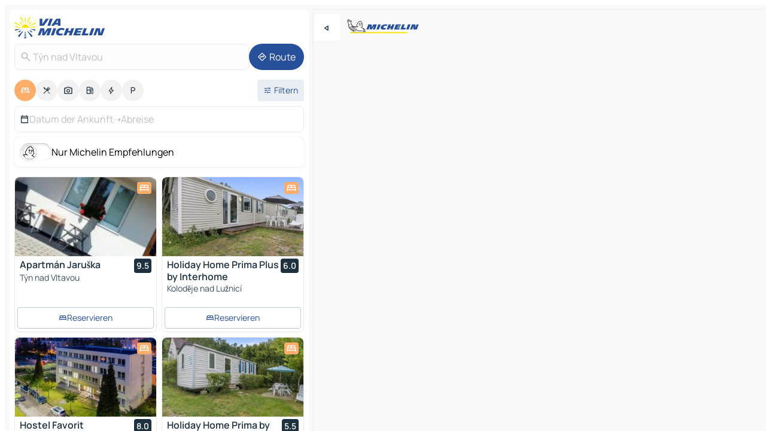

--- FILE ---
content_type: text/html
request_url: https://www.viamichelin.at/karten-stadtplan/hotels/tschechien/sudbomische_region/ceske_budejovice/tyn_nad_vltavou-375_01
body_size: 38050
content:
<!doctype html>
<html lang="de">

<head>
	<meta charset="utf-8" />
	<meta name="viewport" content="width=device-width, initial-scale=1, maximum-scale=1, user-scalable=no" />
	<meta name="apple-itunes-app" content="app-id=443142682" />
	<!-- start app -->
	
		<link href="../../../../../_app/immutable/assets/vnd.D6Q4K2v3.css" rel="stylesheet">
		<link href="../../../../../_app/immutable/assets/lib.C_dvSNBa.css" rel="stylesheet">
		<link href="../../../../../_app/immutable/assets/vnd.Dmjc78Y1.css" rel="stylesheet">
		<link href="../../../../../_app/immutable/assets/0.CLOjV44I.css" rel="stylesheet">
		<link href="../../../../../_app/immutable/assets/2.DTvqgUuk.css" rel="stylesheet">
		<link href="../../../../../_app/immutable/assets/10.C0zcU66-.css" rel="stylesheet"><!--1xg1a3p--><!--[!--><!--]--> <!--[--><!--[--><link rel="preconnect" href="https://q-xx.bstatic.com"/> <link rel="dns-prefetch" href="https://q-xx.bstatic.com"/><link rel="preconnect" href="https://map7.viamichelin.com"/> <link rel="dns-prefetch" href="https://map7.viamichelin.com"/><link rel="preconnect" href="https://map8.viamichelin.com"/> <link rel="dns-prefetch" href="https://map8.viamichelin.com"/><link rel="preconnect" href="https://map9.viamichelin.com"/> <link rel="dns-prefetch" href="https://map9.viamichelin.com"/><link rel="preconnect" href="https://sdk.privacy-center.org"/> <link rel="dns-prefetch" href="https://sdk.privacy-center.org"/><!--]--><!--]--> <!--[--><!--[--><link rel="prefetch" href="https://q-xx.bstatic.com/xdata/images/hotel/max320/378537998.jpg?k=776078f43d4e0638a3b1b6077a889c16431b6e5e978c0e83f5c880e9e2ab7e9b&amp;o=&amp;a=305168" as="image"/><link rel="prefetch" href="https://q-xx.bstatic.com/xdata/images/hotel/max320/738750128.jpg?k=b0dc2d1e9553f3a3758c606d5f798d0899c2b2ff3dfb518e46dd32a8b1a8e4b8&amp;o=&amp;a=305168" as="image"/><!--]--><!--]--> <meta name="description" content="Entdecken Sie unsere Hotelauswahl für Týn nad Vltavou. Buchen Sie Hotel, Ferienwohnung oder Campingplatz in Týn nad Vltavou mit ViaMichelin"/> <meta property="og:type" content="website"/> <meta property="og:site_name" content="ViaMichelin"/> <!--[--><meta property="og:title" content="Hotels in Týn nad Vltavou - Hotelbuchung in Týn nad Vltavou - ViaMichelin"/><!--]--> <!--[--><meta property="og:description" content="Entdecken Sie unsere Hotelauswahl für Týn nad Vltavou. Buchen Sie Hotel, Ferienwohnung oder Campingplatz in Týn nad Vltavou mit ViaMichelin"/><!--]--> <!--[--><meta property="og:image" content="https://www.viamichelin.at/_app/immutable/assets/logo-social.CPCa_Ogs.png"/><!--]--> <!--[!--><!--]--> <!--[--><link rel="alternate" href="https://fr.viamichelin.be/cartes-plans/hotels/republique_tcheque/boheme_du_sud/ceske_budejovice/tyn_nad_vltavou-375_01" hreflang="fr-be"/><link rel="alternate" href="https://nl.viamichelin.be/kaarten-plattegronden/hotels/tsjechische_republiek/zuid_bohemen/ceske_budejovice/tyn_nad_vltavou-375_01" hreflang="nl-be"/><link rel="alternate" href="https://de.viamichelin.ch/karten-stadtplan/hotels/tschechien/sudbomische_region/ceske_budejovice/tyn_nad_vltavou-375_01" hreflang="de-ch"/><link rel="alternate" href="https://fr.viamichelin.ch/cartes-plans/hotels/republique_tcheque/boheme_du_sud/ceske_budejovice/tyn_nad_vltavou-375_01" hreflang="fr-ch"/><link rel="alternate" href="https://it.viamichelin.ch/mappe-piantine/alberghi/cechia/boemia_meridionale/ceske_budejovice/tyn_nad_vltavou-375_01" hreflang="it-ch"/><link rel="alternate" href="https://www.viamichelin.com/maps/hotels/czech_republic/south_bohemia/ceske_budejovice/tyn_nad_vltavou-375_01" hreflang="en"/><link rel="alternate" href="https://www.viamichelin.de/karten-stadtplan/hotels/tschechien/sudbomische_region/ceske_budejovice/tyn_nad_vltavou-375_01" hreflang="de"/><link rel="alternate" href="https://www.viamichelin.es/mapas-planos/hoteles/chequia/bohemia_meridional/ceske_budejovice/tyn_nad_vltavou-375_01" hreflang="es"/><link rel="alternate" href="https://www.viamichelin.fr/cartes-plans/hotels/republique_tcheque/boheme_du_sud/ceske_budejovice/tyn_nad_vltavou-375_01" hreflang="fr"/><link rel="alternate" href="https://www.viamichelin.it/mappe-piantine/alberghi/cechia/boemia_meridionale/ceske_budejovice/tyn_nad_vltavou-375_01" hreflang="it"/><link rel="alternate" href="https://www.viamichelin.ie/maps/hotels/czech_republic/south_bohemia/ceske_budejovice/tyn_nad_vltavou-375_01" hreflang="en-ie"/><link rel="alternate" href="https://www.viamichelin.nl/kaarten-plattegronden/hotels/tsjechische_republiek/zuid_bohemen/ceske_budejovice/tyn_nad_vltavou-375_01" hreflang="nl"/><link rel="alternate" href="https://www.viamichelin.pt/mapas-plantas/hoteis/chequia/jihocesky/ceske_budejovice/tyn_nad_vltavou-375_01" hreflang="pt"/><link rel="alternate" href="https://www.viamichelin.co.uk/maps/hotels/czech_republic/south_bohemia/ceske_budejovice/tyn_nad_vltavou-375_01" hreflang="en-gb"/><!--]--> <!--[!--><!--]--><!----><title>Hotels in Týn nad Vltavou - Hotelbuchung in Týn nad Vltavou - ViaMichelin</title>
	<!-- end app -->

	<meta name="google-site-verification" content="CL-uzYwnXGfxSiXbXpzdq8blL31U9EV5TJbwJNWnml4" />

	<link rel="icon" href="../../../../../favicon.png" />

	<!-- Start Consent -->
	<script nonce="5dLaWTXuvmeWkUM1aJDGqw==" id="spcloader" async fetchpriority="high" type="text/javascript"
		src="https://sdk.privacy-center.org/a1a55c7f-7f45-4e4b-80ac-b48e44c2fe99/loader.js?target=www.viamichelin.at"></script>
	<script nonce="5dLaWTXuvmeWkUM1aJDGqw==" type="text/javascript" async>
			window.didomiOnReady = window.didomiOnReady || [];
			window.didomiEventListeners = window.didomiEventListeners || [];

			window.didomiEventListeners.push(
				{
					event: "notice.shown",
					listener() {
						const $link = document.querySelector(
							".didomi-notice-view-partners-link-in-text"
						);
						if (!$link) {
							return;
						}
						$link.removeAttribute("href");
						$link.addEventListener("click", () => {
							Didomi.preferences.show("vendors");
						});
					},
				},
				{
					event: "notice.clickagree",
					listener() {
						window.postMessage({ type: 'didomi_clickagree'})
					}
				}
			);

			window.didomiConfig = {
				user: {
					bots: {
						consentRequired: false,
					},
				},
				preferences: {
					showWhenConsentIsMissing: false,
				},
			};

			window.gdprAppliesGlobally = true;
			// prettier-ignore
			!function(){function t(e){if(!window.frames[e]){if(document.body&&document.body.firstChild){let a=document.body,n=document.createElement("iframe");n.style.display="none",n.name=e,n.title=e,a.insertBefore(n,a.firstChild)}else setTimeout(function(){t(e)},5)}}function e(t,e,a,n,i){function r(t,a,n,r){if("function"!=typeof n)return;window[e]||(window[e]=[]);let s=!1;i&&(s=i(t,r,n)),s||window[e].push({command:t,version:a,callback:n,parameter:r})}function s(e){if(!window[t]||!0!==window[t].stub||!e.data)return;let i="string"==typeof e.data,r;try{r=i?JSON.parse(e.data):e.data}catch(s){return}if(r[a]){let f=r[a];window[t](f.command,f.version,function(t,a){let r={};r[n]={returnValue:t,success:a,callId:f.callId},e.source.postMessage(i?JSON.stringify(r):r,"*")},f.parameter)}}r.stub=!0,r.stubVersion=2,"function"!=typeof window[t]&&(window[t]=r,window.addEventListener?window.addEventListener("message",s,!1):window.attachEvent("onmessage",s))}e("__uspapi","__uspapiBuffer","__uspapiCall","__uspapiReturn"),t("__uspapiLocator"),e("__tcfapi","__tcfapiBuffr","__tcl","__tcfapiReturn"),t("__tcfapiLocator")}();
		</script>
	<!-- End Consent -->

	<!-- Start Google tag manager -->
	<script src="https://www.googletagmanager.com/gtag/js?id=G-PEG04PYE3L" defer type="didomi/javascript"
		nonce="5dLaWTXuvmeWkUM1aJDGqw==" fetchpriority="low"></script>
	<script nonce="5dLaWTXuvmeWkUM1aJDGqw==" type="text/javascript" defer>
			window.dataLayer = window.dataLayer || [];
			function gtag() {
				dataLayer.push(arguments);
			}
			gtag('js', new Date());
			gtag('config', 'G-PEG04PYE3L', { send_page_view: false });
		</script>
	<!-- End Google tag manager -->
</head>

<body data-sveltekit-preload-data="hover" class="text-body">
	<div style="display: contents"><!--[--><!--[--><!----><!--[--><!--]--> <!--[--><!----><div class="main-container bg-neutral-weak homepage svelte-9k52vj" style="--bottomsheet-height-offset: -100px;"><div class="map svelte-9k52vj"><div class="h-full w-full md:shadow-smooth-block md:relative svelte-6wt9i2" data-testid="map-container"><!--[!--><!--]--></div><!----> <!--[--><div class="absolute top-4 left-0 size-11 z-ontop hidden md:block"><button type="button" class="btn-filled-white btn-md rd-l-0 min-w-max"><!--[!--><!--[--><!----><span class="flex w-max size-3.5"><!--[--><!----><span class="icon-arrow-back-left inline-block"><!----></span><!----><!--]--><!----></span><!----><!--]--> <!--[!--><!--]--> <!--[!--><!--]--><!--]--> <!--[!--><!--]--></button><!----></div><!--]--> <img src="/_app/immutable/assets/vm-logo-bib-michelin.Dd_LzvJh.svg" alt="Michelin" class="absolute left-14 top-6 md:block hidden z-hover" height="24" width="120"/> <img height="32" width="126" src="/_app/immutable/assets/vm-logo-large.BEgj6SJ1.svg" alt="ViaMichelin" class="absolute-center-x top-2 md:hidden z-hover"/></div> <!--[!--><!--]--> <div class="slot-container md:p-2 md:pr-0 md:h-dvh printable svelte-9k52vj"><div class="md:overflow-hidden md:rd-2 md:h-dvh max-h-full printable"><div class="slot-wrapper h-full scrollbar-thin printable md:bg-neutral-weakest svelte-9k52vj"><!--[!--><!--]--> <!--[--><!----><!--[--><!----><!--[!--><!----><div class="translate-slide-offset md:block svelte-5lb488" style="--slide-offset: 0px;"><img src="/_app/immutable/assets/vm-logo-bib-michelin.Dd_LzvJh.svg" alt="Michelin" class="absolute top-[var(--top)] right-[var(--right)] md:hidden" style="--top: -24px; --right: 8px;" height="24" width="120"/> <div><div><div class="searchtools w-full md:flex md:flex-wrap md:gap-4 md:bg-transparent md:px-2 md:pt-2 svelte-1kj4v11" data-testid="map-search-panel"><!--[!--><!--]--> <!--[!--><div class="hidden md:block w-full"><header role="banner" class="flex items-center w-full py-1 justify-between md:py-0"><!--[!--><!--[--><a href="../../../../../" class="block py-1 pr-2 shrink-0" aria-label="Zurück zur Homepage" data-sveltekit-preload-data="tap"><img class="h-9 cover-left" src="/_app/immutable/assets/vm-logo-large.BEgj6SJ1.svg" alt="ViaMichelin" width="152" height="36"/></a><!--]--><!--]--> <!--[!--><!--[!--><!--]--><!--]--></header><!----></div><!--]--> <div class="flex gap-2 w-full md:p-0 md:bg-transparent border-coloredneutral-weakest rounded-full p-2"><div class="search relative w-full min-w-0  svelte-oeoh2d"><label for="address-search" class="text-sm"> <span class="input-container flex items-center p-2 w-full text-5 gap-1 rd-2 relative b-solid b-0.5 border-coloredneutral-weakest element-disabled bg-neutral-soft text-neutral svelte-xzp1b6"><!--[--><!----><span class="icon-search inline-block w-5 "><!----></span><!----><!--]--> <input type="text" id="address-search" class="input min-w-0 text-md text-coloredneutral b-0 flex-grow bg-transparent placeholder:text-neutral disabled:text-neutral svelte-xzp1b6" placeholder="Wohin gehen wir?" aria-label="Wohin gehen wir?" disabled autocomplete="off" value="Týn nad Vltavou"/> <!--[!--><!--]--> <!--[!--><!--]--></span></label><!----> <ul class="results rd-2 absolute z-hover w-full m-0 mt-1 p-0 shadow-smooth-bottom-2 bg-neutral-weakest text-coloredneutral text-md svelte-oeoh2d" role="listbox" aria-label="Suchergebnisse"><!--[!--><!--]--><!----> <!--[!--><!--]--><!----> <!--[!--><!--[!--><!--]--><!--]--><!----></ul></div><!----> <!--[--><button type="button" aria-label="Route" class="btn-filled-primary btn-md z-infront rounded-full min-w-max"><!--[!--><!--[--><!----><span class="flex w-max"><!--[--><!----><span class="icon-directions inline-block"><!----></span><!----><!--]--><!----></span><!----><!--]--> <!--[--><span class="ml-1">Route</span><!--]--> <!--[!--><!--]--><!--]--> <!--[!--><!--]--></button><!--]--></div></div></div><!----></div></div> <div class="poi-container relative z-1 md:block bg-neutral-weakest md:bg-transparent block svelte-5lb488"><button type="button" class="handle relative w-full p-4 rd-2 b-0 grid place-items-center bg-transparent md:hidden" aria-label="Das Panel öffnen" style="height: 40px;"><span class="rd-2 w-20 h-2 bg-base-15"></span></button><!----> <div class="mt-4"><div class="mb-2 px-2"><div class="flex justify-between flex-nowrap flex-row-reverse"><div class="grow-3 order-2"><div class="flex gap-1 flex-wrap" role="listbox" aria-multiselectable="true" aria-orientation="horizontal" aria-label="Interessante Orte"><!--[--><!--[!--><button type="button" role="option" title="Suche Unterkünfte" aria-selected="true" aria-label="Suche Unterkünfte" class="whitespace-nowrap flex justify-center items-center text-md gap-1 b-0 cursor-pointer rounded-full p-2.5 bg-hotel text-neutral-weakest hover:bg-hotel-soft svelte-f2zwv4 aspect-ratio-1"><!--[!--><!--[--><!----><span class="flex w-max"><!--[--><!----><span class="icon-hotel inline-block"><!----></span><!----><!--]--><!----></span><!----><!--]--> <!--[!--><!--]--> <!--[!--><!--]--><!--]--></button><!--]--><!--[!--><button type="button" role="option" title="Suche Restaurants" aria-selected="false" aria-label="Suche Restaurants" class="whitespace-nowrap flex justify-center items-center text-md gap-1 b-0 cursor-pointer rounded-full p-2.5 bg-neutral-soft hover:bg-coloredneutral-weak text-coloredneutral svelte-f2zwv4 aspect-ratio-1"><!--[!--><!--[--><!----><span class="flex w-max"><!--[--><!----><span class="icon-restaurant inline-block"><!----></span><!----><!--]--><!----></span><!----><!--]--> <!--[!--><!--]--> <!--[!--><!--]--><!--]--></button><!--]--><!--[!--><button type="button" role="option" title="Suche Tourismus" aria-selected="false" aria-label="Suche Tourismus" class="whitespace-nowrap flex justify-center items-center text-md gap-1 b-0 cursor-pointer rounded-full p-2.5 bg-neutral-soft hover:bg-coloredneutral-weak text-coloredneutral svelte-f2zwv4 aspect-ratio-1"><!--[!--><!--[--><!----><span class="flex w-max"><!--[--><!----><span class="icon-tourism inline-block"><!----></span><!----><!--]--><!----></span><!----><!--]--> <!--[!--><!--]--> <!--[!--><!--]--><!--]--></button><!--]--><!--[!--><button type="button" role="option" title="Suche Tankstellen" aria-selected="false" aria-label="Suche Tankstellen" class="whitespace-nowrap flex justify-center items-center text-md gap-1 b-0 cursor-pointer rounded-full p-2.5 bg-neutral-soft hover:bg-coloredneutral-weak text-coloredneutral svelte-f2zwv4 aspect-ratio-1"><!--[!--><!--[--><!----><span class="flex w-max"><!--[--><!----><span class="icon-energy-pump inline-block"><!----></span><!----><!--]--><!----></span><!----><!--]--> <!--[!--><!--]--> <!--[!--><!--]--><!--]--></button><!--]--><!--[!--><button type="button" role="option" title="Suche Ladestationen" aria-selected="false" aria-label="Suche Ladestationen" class="whitespace-nowrap flex justify-center items-center text-md gap-1 b-0 cursor-pointer rounded-full p-2.5 bg-neutral-soft hover:bg-coloredneutral-weak text-coloredneutral svelte-f2zwv4 aspect-ratio-1"><!--[!--><!--[--><!----><span class="flex w-max"><!--[--><!----><span class="icon-flash inline-block"><!----></span><!----><!--]--><!----></span><!----><!--]--> <!--[!--><!--]--> <!--[!--><!--]--><!--]--></button><!--]--><!--[!--><button type="button" role="option" title="Suche Parkplätze" aria-selected="false" aria-label="Suche Parkplätze" class="whitespace-nowrap flex justify-center items-center text-md gap-1 b-0 cursor-pointer rounded-full p-2.5 bg-neutral-soft hover:bg-coloredneutral-weak text-coloredneutral svelte-f2zwv4 aspect-ratio-1"><!--[!--><!--[--><!----><span class="flex w-max"><!--[--><!----><span class="icon-parking inline-block"><!----></span><!----><!--]--><!----></span><!----><!--]--> <!--[!--><!--]--> <!--[!--><!--]--><!--]--></button><!--]--><!--]--></div><!----></div> <!--[--><div class="ml-2 relative order-1"><button type="button" aria-label="Filter öffnen" class="btn-filled-light btn-sm relative filter-button min-w-max"><!--[!--><!--[--><!----><span class="flex w-max"><!--[--><!----><span class="icon-tune inline-block"><!----></span><!----><!--]--><!----></span><!----><!--]--> <!--[--><span class="ml-1">Filtern</span><!--]--> <!--[!--><!--]--><!--]--> <!--[--><!--[!--><!--]--><!----><!--]--></button><!----></div><!--]--></div> <div class="date-range-picker-container min-w-0 w-full order--1 mt-2"><div class="flex items-start gap-2"><!--[--><div role="group" id="1fXPaqznPW" aria-labelledby="Z-DCvxpVBc" aria-describedby="zxYrZA5WC4" data-melt-datefield-field="" class="flex w-full bg-transparent max-w-full svelte-jkj03e" data-testid="hotel-date-range-picker"><div class="w-full h-44px b-1 border-rd-2 border-solid border-coloredneutral-weakest bg-neutral-weakest inline-flex items-center justify-between"><button role="button" aria-haspopup="dialog" aria-expanded="false" data-state="closed" aria-controls="IPniO9c_9O" id="PIVqyaMdyO" data-melt-popover-trigger="" aria-label="Start und Enddatum mithilfe des Kalender-Widgets auswählen" data-segment="trigger" class="p-r-2 p-l-2 py-2 btn-ghost-primary bg-transparent border-0 inline-flex items-center justify-start w-full font-400 text-4 gap-1 truncate svelte-jkj03e"><!----><span class="icon-calendar inline-block text-coloredneutral" aria-hidden="true"><!----></span><!----><!----> <!----><span class="gap-0"><!--[!--><span class="text-coloredneutral-weak">Datum der Ankunft</span><!--]--></span><!----> <span aria-hidden="true" class="text-coloredneutral-weak">➝</span> <!----><!--[!--><span class="text-coloredneutral-weak">Abreise</span><!--]--><!----> <!--[!--><!--]--></button> <!--[!--><!--]--></div></div> <!--[!--><!--]--><!--]--></div></div></div><!----> <!--[--><div class="bg-neutral-weakest p-2 rd-2 flex flex-col mb-4 mx-2 shadow-smooth-block"><label for="only-michelin-switch" class="flex p-0.5 items-center gap-2 max-w-max cursor-pointer"><input id="only-michelin-switch" type="checkbox" role="switch" class="sr-only"/> <span class="rounded-full w-13 h-7.5 transition-colors shadow-michelin-switch bg-base-0"><!----><span class="icon-bib-signature inline-block transition-transform p-3.9 translate-x-none"><!----></span><!----><!----></span> <span class="select-none">Nur Michelin Empfehlungen</span></label><!----></div><!--]--> <!--[--><ul data-testid="poilist" class="container m-0 px-2 grid svelte-1qh5ik5"><!--[!--><!--[--><!--[!--><!--[!--><!----><!--[--><!----><li data-testid="poi-card-0" data-category="hotel" class="poi-card lg grid text-body border-coloredneutral-weakest bg-neutral-weakest hover:border-transparent border-1 border-solid rd-2 relative with-shadow vertical svelte-1ci3g67" role="none"><a href="/karten-stadtplan/hotels/poi/tyn_nad_vltavou-375_01-03f9e945" class="decoration-none flex flex-col " data-sveltekit-preload-data="tap"><!--[--><!----><div data-testid="poi-card-hero" class="poi-card-hero group grid w-full h-full max-h-132px p-0 m-0 overflow-hidden vertical svelte-1wnh944"><!--[!--><!--[--><!----><div class="container-carousel w-full relative cursor-pointer full carousel h-full max-h-132px w-full grid-area-[1/-1] overflow-hidden svelte-w1l4d7" role="region" aria-roledescription="carousel" aria-label="Bildkarussell für Apartmán Jaruška"><!--[!--><!--]--> <div class="h-auto"><button type="button" aria-label="Vorherigen Inhalt ansehen" aria-hidden="true" class="btn-ghost-white btn-md left-arrow-container absolute left-0 hidden poi-card-hero-controls min-w-max"><!--[!--><!--[--><!----><span class="flex w-max"><!--[--><!----><span class="icon-chevron-left inline-block"><!----></span><!----><!--]--><!----></span><!----><!--]--> <!--[!--><!--]--> <!--[!--><!--]--><!--]--> <!--[!--><!--]--></button><!----> <ul class="carousel flex h-100% overflow-x-scroll m-0 p-0 list-none bg-neutral-weakest rd-tr-2 rd-tl-2 h-full w-full svelte-w1l4d7" aria-roledescription="slide" role="group" aria-label="bild 1 auf 6"><!--[--><li class="img-container items-center flex grow-0 shrink-0 justify-center w-full svelte-w1l4d7"><figure class="img-wrapper w-full m-0 p-0 h-full overflow-hidden"><!--[!--><img decoding="sync" src="https://q-xx.bstatic.com/xdata/images/hotel/max320/378537998.jpg?k=776078f43d4e0638a3b1b6077a889c16431b6e5e978c0e83f5c880e9e2ab7e9b&amp;o=&amp;a=305168" alt="Apartmán Jaruška - 0" class="h-full w-full" srcset="https://q-xx.bstatic.com/xdata/images/hotel/max160/378537998.jpg?k=776078f43d4e0638a3b1b6077a889c16431b6e5e978c0e83f5c880e9e2ab7e9b&amp;o=&amp;a=305168 160w, https://q-xx.bstatic.com/xdata/images/hotel/max320/378537998.jpg?k=776078f43d4e0638a3b1b6077a889c16431b6e5e978c0e83f5c880e9e2ab7e9b&amp;o=&amp;a=305168 320w, https://q-xx.bstatic.com/xdata/images/hotel/max640/378537998.jpg?k=776078f43d4e0638a3b1b6077a889c16431b6e5e978c0e83f5c880e9e2ab7e9b&amp;o=&amp;a=305168 640w, https://q-xx.bstatic.com/xdata/images/hotel/max960/378537998.jpg?k=776078f43d4e0638a3b1b6077a889c16431b6e5e978c0e83f5c880e9e2ab7e9b&amp;o=&amp;a=305168 960w, https://q-xx.bstatic.com/xdata/images/hotel/max1280/378537998.jpg?k=776078f43d4e0638a3b1b6077a889c16431b6e5e978c0e83f5c880e9e2ab7e9b&amp;o=&amp;a=305168 1280w, https://q-xx.bstatic.com/xdata/images/hotel/max1920/378537998.jpg?k=776078f43d4e0638a3b1b6077a889c16431b6e5e978c0e83f5c880e9e2ab7e9b&amp;o=&amp;a=305168 1920w" sizes="320px" style="width: 260px; height: 132px; object-fit: cover;" onerror="this.__e=event"/><!----> <!--[!--><!--]--><!--]--></figure></li><li class="img-container items-center flex grow-0 shrink-0 justify-center w-full svelte-w1l4d7"><figure class="img-wrapper w-full m-0 p-0 h-full overflow-hidden"><!--[!--><img decoding="sync" src="https://q-xx.bstatic.com/xdata/images/hotel/max320/374525511.jpg?k=ffbaecb04768445b34151d3ed11506191a1afb006bb2bdbc5d3207db9ca6cfaf&amp;o=&amp;a=305168" alt="Apartmán Jaruška - 1" class="h-full w-full" srcset="https://q-xx.bstatic.com/xdata/images/hotel/max160/374525511.jpg?k=ffbaecb04768445b34151d3ed11506191a1afb006bb2bdbc5d3207db9ca6cfaf&amp;o=&amp;a=305168 160w, https://q-xx.bstatic.com/xdata/images/hotel/max320/374525511.jpg?k=ffbaecb04768445b34151d3ed11506191a1afb006bb2bdbc5d3207db9ca6cfaf&amp;o=&amp;a=305168 320w, https://q-xx.bstatic.com/xdata/images/hotel/max640/374525511.jpg?k=ffbaecb04768445b34151d3ed11506191a1afb006bb2bdbc5d3207db9ca6cfaf&amp;o=&amp;a=305168 640w, https://q-xx.bstatic.com/xdata/images/hotel/max960/374525511.jpg?k=ffbaecb04768445b34151d3ed11506191a1afb006bb2bdbc5d3207db9ca6cfaf&amp;o=&amp;a=305168 960w, https://q-xx.bstatic.com/xdata/images/hotel/max1280/374525511.jpg?k=ffbaecb04768445b34151d3ed11506191a1afb006bb2bdbc5d3207db9ca6cfaf&amp;o=&amp;a=305168 1280w, https://q-xx.bstatic.com/xdata/images/hotel/max1920/374525511.jpg?k=ffbaecb04768445b34151d3ed11506191a1afb006bb2bdbc5d3207db9ca6cfaf&amp;o=&amp;a=305168 1920w" sizes="320px" style="width: 260px; height: 132px; object-fit: cover;" onerror="this.__e=event"/><!----> <!--[!--><!--]--><!--]--></figure></li><li class="img-container items-center flex grow-0 shrink-0 justify-center w-full svelte-w1l4d7"><figure class="img-wrapper w-full m-0 p-0 h-full overflow-hidden"><!--[!--><img loading="lazy" decoding="async" src="https://q-xx.bstatic.com/xdata/images/hotel/max320/374525514.jpg?k=ceedb67d749dcb6fd7867de7c2bc8a632fabc2f393b277e3385afa49f0efc7ab&amp;o=&amp;a=305168" alt="Apartmán Jaruška - 2" class="h-full w-full" srcset="https://q-xx.bstatic.com/xdata/images/hotel/max160/374525514.jpg?k=ceedb67d749dcb6fd7867de7c2bc8a632fabc2f393b277e3385afa49f0efc7ab&amp;o=&amp;a=305168 160w, https://q-xx.bstatic.com/xdata/images/hotel/max320/374525514.jpg?k=ceedb67d749dcb6fd7867de7c2bc8a632fabc2f393b277e3385afa49f0efc7ab&amp;o=&amp;a=305168 320w, https://q-xx.bstatic.com/xdata/images/hotel/max640/374525514.jpg?k=ceedb67d749dcb6fd7867de7c2bc8a632fabc2f393b277e3385afa49f0efc7ab&amp;o=&amp;a=305168 640w, https://q-xx.bstatic.com/xdata/images/hotel/max960/374525514.jpg?k=ceedb67d749dcb6fd7867de7c2bc8a632fabc2f393b277e3385afa49f0efc7ab&amp;o=&amp;a=305168 960w, https://q-xx.bstatic.com/xdata/images/hotel/max1280/374525514.jpg?k=ceedb67d749dcb6fd7867de7c2bc8a632fabc2f393b277e3385afa49f0efc7ab&amp;o=&amp;a=305168 1280w, https://q-xx.bstatic.com/xdata/images/hotel/max1920/374525514.jpg?k=ceedb67d749dcb6fd7867de7c2bc8a632fabc2f393b277e3385afa49f0efc7ab&amp;o=&amp;a=305168 1920w" sizes="320px" style="width: 260px; height: 132px; object-fit: cover;" onerror="this.__e=event"/><!----> <!--[!--><!--]--><!--]--></figure></li><li class="img-container items-center flex grow-0 shrink-0 justify-center w-full svelte-w1l4d7"><figure class="img-wrapper w-full m-0 p-0 h-full overflow-hidden"><!--[!--><img loading="lazy" decoding="async" src="https://q-xx.bstatic.com/xdata/images/hotel/max320/374525505.jpg?k=8a52681f9bdc8eaf379bf3896e2a2fa9181bd41fc2e811958bfbc0711120bd01&amp;o=&amp;a=305168" alt="Apartmán Jaruška - 3" class="h-full w-full" srcset="https://q-xx.bstatic.com/xdata/images/hotel/max160/374525505.jpg?k=8a52681f9bdc8eaf379bf3896e2a2fa9181bd41fc2e811958bfbc0711120bd01&amp;o=&amp;a=305168 160w, https://q-xx.bstatic.com/xdata/images/hotel/max320/374525505.jpg?k=8a52681f9bdc8eaf379bf3896e2a2fa9181bd41fc2e811958bfbc0711120bd01&amp;o=&amp;a=305168 320w, https://q-xx.bstatic.com/xdata/images/hotel/max640/374525505.jpg?k=8a52681f9bdc8eaf379bf3896e2a2fa9181bd41fc2e811958bfbc0711120bd01&amp;o=&amp;a=305168 640w, https://q-xx.bstatic.com/xdata/images/hotel/max960/374525505.jpg?k=8a52681f9bdc8eaf379bf3896e2a2fa9181bd41fc2e811958bfbc0711120bd01&amp;o=&amp;a=305168 960w, https://q-xx.bstatic.com/xdata/images/hotel/max1280/374525505.jpg?k=8a52681f9bdc8eaf379bf3896e2a2fa9181bd41fc2e811958bfbc0711120bd01&amp;o=&amp;a=305168 1280w, https://q-xx.bstatic.com/xdata/images/hotel/max1920/374525505.jpg?k=8a52681f9bdc8eaf379bf3896e2a2fa9181bd41fc2e811958bfbc0711120bd01&amp;o=&amp;a=305168 1920w" sizes="320px" style="width: 260px; height: 132px; object-fit: cover;" onerror="this.__e=event"/><!----> <!--[!--><!--]--><!--]--></figure></li><li class="img-container items-center flex grow-0 shrink-0 justify-center w-full svelte-w1l4d7"><figure class="img-wrapper w-full m-0 p-0 h-full overflow-hidden"><!--[!--><img loading="lazy" decoding="async" src="https://q-xx.bstatic.com/xdata/images/hotel/max320/374525509.jpg?k=8bcc60abbe1aae58f0fc852916c2036cdac718d601741cc362568d174b5c9133&amp;o=&amp;a=305168" alt="Apartmán Jaruška - 4" class="h-full w-full" srcset="https://q-xx.bstatic.com/xdata/images/hotel/max160/374525509.jpg?k=8bcc60abbe1aae58f0fc852916c2036cdac718d601741cc362568d174b5c9133&amp;o=&amp;a=305168 160w, https://q-xx.bstatic.com/xdata/images/hotel/max320/374525509.jpg?k=8bcc60abbe1aae58f0fc852916c2036cdac718d601741cc362568d174b5c9133&amp;o=&amp;a=305168 320w, https://q-xx.bstatic.com/xdata/images/hotel/max640/374525509.jpg?k=8bcc60abbe1aae58f0fc852916c2036cdac718d601741cc362568d174b5c9133&amp;o=&amp;a=305168 640w, https://q-xx.bstatic.com/xdata/images/hotel/max960/374525509.jpg?k=8bcc60abbe1aae58f0fc852916c2036cdac718d601741cc362568d174b5c9133&amp;o=&amp;a=305168 960w, https://q-xx.bstatic.com/xdata/images/hotel/max1280/374525509.jpg?k=8bcc60abbe1aae58f0fc852916c2036cdac718d601741cc362568d174b5c9133&amp;o=&amp;a=305168 1280w, https://q-xx.bstatic.com/xdata/images/hotel/max1920/374525509.jpg?k=8bcc60abbe1aae58f0fc852916c2036cdac718d601741cc362568d174b5c9133&amp;o=&amp;a=305168 1920w" sizes="320px" style="width: 260px; height: 132px; object-fit: cover;" onerror="this.__e=event"/><!----> <!--[!--><!--]--><!--]--></figure></li><li class="img-container items-center flex grow-0 shrink-0 justify-center w-full svelte-w1l4d7"><figure class="img-wrapper w-full m-0 p-0 h-full overflow-hidden"><!--[!--><img loading="lazy" decoding="async" src="https://q-xx.bstatic.com/xdata/images/hotel/max320/378538160.jpg?k=a7083e877f597a126f56add3cd2959438a4ed0c1df9f0e3996050b4dcc2bb968&amp;o=&amp;a=305168" alt="Apartmán Jaruška - 5" class="h-full w-full" srcset="https://q-xx.bstatic.com/xdata/images/hotel/max160/378538160.jpg?k=a7083e877f597a126f56add3cd2959438a4ed0c1df9f0e3996050b4dcc2bb968&amp;o=&amp;a=305168 160w, https://q-xx.bstatic.com/xdata/images/hotel/max320/378538160.jpg?k=a7083e877f597a126f56add3cd2959438a4ed0c1df9f0e3996050b4dcc2bb968&amp;o=&amp;a=305168 320w, https://q-xx.bstatic.com/xdata/images/hotel/max640/378538160.jpg?k=a7083e877f597a126f56add3cd2959438a4ed0c1df9f0e3996050b4dcc2bb968&amp;o=&amp;a=305168 640w, https://q-xx.bstatic.com/xdata/images/hotel/max960/378538160.jpg?k=a7083e877f597a126f56add3cd2959438a4ed0c1df9f0e3996050b4dcc2bb968&amp;o=&amp;a=305168 960w, https://q-xx.bstatic.com/xdata/images/hotel/max1280/378538160.jpg?k=a7083e877f597a126f56add3cd2959438a4ed0c1df9f0e3996050b4dcc2bb968&amp;o=&amp;a=305168 1280w, https://q-xx.bstatic.com/xdata/images/hotel/max1920/378538160.jpg?k=a7083e877f597a126f56add3cd2959438a4ed0c1df9f0e3996050b4dcc2bb968&amp;o=&amp;a=305168 1920w" sizes="320px" style="width: 260px; height: 132px; object-fit: cover;" onerror="this.__e=event"/><!----> <!--[!--><!--]--><!--]--></figure></li><!--]--></ul> <!--[!--><!--]--> <button type="button" aria-label="Nächsten Inhalt ansehen" aria-hidden="false" class="btn-ghost-white btn-md right-arrow-container absolute right-0 hidden md:block poi-card-hero-controls min-w-max"><!--[!--><!--[--><!----><span class="flex w-max"><!--[--><!----><span class="icon-chevron-right inline-block"><!----></span><!----><!--]--><!----></span><!----><!--]--> <!--[!--><!--]--> <!--[!--><!--]--><!--]--> <!--[!--><!--]--></button><!----></div><!----></div><!----><!--]--><!--]--> <!--[--><div class="opacity-container relative self-start justify-self-end grid-area-[1/-1] p-2 group-has-hover:opacity-0 group-has-[.no-hover]:opacity-100 svelte-1wnh944"><div class="flex items-center justify-center w-max shrink-0  rd-1 p-0.75 bg-hotel text-neutral-weakest gap-0.5 max-h-5 svelte-snfjjm"><!--[!--><!--[!--><!--[!--><!--]--> <!--[!--><!--]--> <!--[--><!----><div class="flex w-max text-4.5"><!--[--><!----><div class="icon-hotel inline-block"><!----></div><!----><!--]--><!----></div><!----><!--]--><!--]--><!--]--></div><!----></div><!--]--> <!--[--><div class="opacity-container relative self-end grid-area-[1/-1] p-2 group-has-hover:opacity-0 group-has-[.no-hover]:opacity-100 svelte-1wnh944"><!--[!--><!--]--><!----></div><!--]--><!----></div><!----><!--]--> <div class="pt-1 px-2 pb-0 grid h-max"><!--[--><!--[--><!--[--><div class="inline-flex justify-between w-full min-w-0 text-body text-md font-600 gap-x-0.5 text-coloredneutral"><span data-testid="card-title" class="pb-0.5 clamp-lines-2">Apartmán Jaruška</span> <!--[--><div class="flex items-center justify-center w-max shrink-0  rd-1 py-0.5 px-1 bg-coloredneutral text-neutral-weakest h-6 min-w-6 font-600 text-sm svelte-snfjjm"><!--[!--><!--[!--><!--[!--><!--]--> <!--[--><span>9.5</span><!--]--> <!--[!--><!--]--><!--]--><!--]--></div><!--]--></div><!--]--><!--]--> <!--[!--><!--]--> <!--[--><span class="truncate font-400 text-sm text-coloredneutral-soft p-be-1px">Týn nad Vltavou</span><!--]--> <!--[!--><!--]--> <!--[!--><!--]--> <!--[!--><!--]--> <!--[!--><!--]--><!--]--></div><!----></a> <div class="button-wrapper p-1 p-bs-3px"><!--[!--><!--[!--><!--[--><!----><span role="link" tabindex="0" data-testid="poi-card-book-button" data-o="[base64]" class="obfuscated inline-block flex items-center gap-2 min-w-max btn-outline-light btn-sm"><!--[--><!--[--><!----><div class="flex w-max"><!--[--><!----><div aria-label="Reservieren Apartmán Jaruška" class="icon-hotel inline-block"><!----></div><!----><!--]--><!----></div><!----><!--]--> <!--[--><span>Reservieren</span><!--]--> <!--[!--><!--]--><!--]--><!----><!----></span><!----><!--]--><!--]--><!--]--></div><!----><!----></li><!----><!--]--><!----><!--]--><!--]--><!--[!--><!--[!--><!----><!--[--><!----><li data-testid="poi-card-1" data-category="hotel" class="poi-card lg grid text-body border-coloredneutral-weakest bg-neutral-weakest hover:border-transparent border-1 border-solid rd-2 relative with-shadow vertical svelte-1ci3g67" role="none"><a href="/karten-stadtplan/hotels/poi/kolodeje_nad_luznici-375_01-2b172a04" class="decoration-none flex flex-col " data-sveltekit-preload-data="tap"><!--[--><!----><div data-testid="poi-card-hero" class="poi-card-hero group grid w-full h-full max-h-132px p-0 m-0 overflow-hidden vertical svelte-1wnh944"><!--[!--><!--[--><!----><div class="container-carousel w-full relative cursor-pointer full carousel h-full max-h-132px w-full grid-area-[1/-1] overflow-hidden svelte-w1l4d7" role="region" aria-roledescription="carousel" aria-label="Bildkarussell für Holiday Home Prima Plus by Interhome"><!--[!--><!--]--> <div class="h-auto"><button type="button" aria-label="Vorherigen Inhalt ansehen" aria-hidden="true" class="btn-ghost-white btn-md left-arrow-container absolute left-0 hidden poi-card-hero-controls min-w-max"><!--[!--><!--[--><!----><span class="flex w-max"><!--[--><!----><span class="icon-chevron-left inline-block"><!----></span><!----><!--]--><!----></span><!----><!--]--> <!--[!--><!--]--> <!--[!--><!--]--><!--]--> <!--[!--><!--]--></button><!----> <ul class="carousel flex h-100% overflow-x-scroll m-0 p-0 list-none bg-neutral-weakest rd-tr-2 rd-tl-2 h-full w-full svelte-w1l4d7" aria-roledescription="slide" role="group" aria-label="bild 1 auf 10"><!--[--><li class="img-container items-center flex grow-0 shrink-0 justify-center w-full svelte-w1l4d7"><figure class="img-wrapper w-full m-0 p-0 h-full overflow-hidden"><!--[!--><img decoding="sync" src="https://q-xx.bstatic.com/xdata/images/hotel/max320/738750128.jpg?k=b0dc2d1e9553f3a3758c606d5f798d0899c2b2ff3dfb518e46dd32a8b1a8e4b8&amp;o=&amp;a=305168" alt="Holiday Home Prima Plus by Interhome - 0" class="h-full w-full" srcset="https://q-xx.bstatic.com/xdata/images/hotel/max160/738750128.jpg?k=b0dc2d1e9553f3a3758c606d5f798d0899c2b2ff3dfb518e46dd32a8b1a8e4b8&amp;o=&amp;a=305168 160w, https://q-xx.bstatic.com/xdata/images/hotel/max320/738750128.jpg?k=b0dc2d1e9553f3a3758c606d5f798d0899c2b2ff3dfb518e46dd32a8b1a8e4b8&amp;o=&amp;a=305168 320w, https://q-xx.bstatic.com/xdata/images/hotel/max640/738750128.jpg?k=b0dc2d1e9553f3a3758c606d5f798d0899c2b2ff3dfb518e46dd32a8b1a8e4b8&amp;o=&amp;a=305168 640w, https://q-xx.bstatic.com/xdata/images/hotel/max960/738750128.jpg?k=b0dc2d1e9553f3a3758c606d5f798d0899c2b2ff3dfb518e46dd32a8b1a8e4b8&amp;o=&amp;a=305168 960w, https://q-xx.bstatic.com/xdata/images/hotel/max1280/738750128.jpg?k=b0dc2d1e9553f3a3758c606d5f798d0899c2b2ff3dfb518e46dd32a8b1a8e4b8&amp;o=&amp;a=305168 1280w, https://q-xx.bstatic.com/xdata/images/hotel/max1920/738750128.jpg?k=b0dc2d1e9553f3a3758c606d5f798d0899c2b2ff3dfb518e46dd32a8b1a8e4b8&amp;o=&amp;a=305168 1920w" sizes="320px" style="width: 260px; height: 132px; object-fit: cover;" onerror="this.__e=event"/><!----> <!--[!--><!--]--><!--]--></figure></li><li class="img-container items-center flex grow-0 shrink-0 justify-center w-full svelte-w1l4d7"><figure class="img-wrapper w-full m-0 p-0 h-full overflow-hidden"><!--[!--><img decoding="sync" src="https://q-xx.bstatic.com/xdata/images/hotel/max320/738750164.jpg?k=7ee4e158d7c0973a1e880409ec3eab88919e74f87c22485c92fd5476226d108b&amp;o=&amp;a=305168" alt="Holiday Home Prima Plus by Interhome - 1" class="h-full w-full" srcset="https://q-xx.bstatic.com/xdata/images/hotel/max160/738750164.jpg?k=7ee4e158d7c0973a1e880409ec3eab88919e74f87c22485c92fd5476226d108b&amp;o=&amp;a=305168 160w, https://q-xx.bstatic.com/xdata/images/hotel/max320/738750164.jpg?k=7ee4e158d7c0973a1e880409ec3eab88919e74f87c22485c92fd5476226d108b&amp;o=&amp;a=305168 320w, https://q-xx.bstatic.com/xdata/images/hotel/max640/738750164.jpg?k=7ee4e158d7c0973a1e880409ec3eab88919e74f87c22485c92fd5476226d108b&amp;o=&amp;a=305168 640w, https://q-xx.bstatic.com/xdata/images/hotel/max960/738750164.jpg?k=7ee4e158d7c0973a1e880409ec3eab88919e74f87c22485c92fd5476226d108b&amp;o=&amp;a=305168 960w, https://q-xx.bstatic.com/xdata/images/hotel/max1280/738750164.jpg?k=7ee4e158d7c0973a1e880409ec3eab88919e74f87c22485c92fd5476226d108b&amp;o=&amp;a=305168 1280w, https://q-xx.bstatic.com/xdata/images/hotel/max1920/738750164.jpg?k=7ee4e158d7c0973a1e880409ec3eab88919e74f87c22485c92fd5476226d108b&amp;o=&amp;a=305168 1920w" sizes="320px" style="width: 260px; height: 132px; object-fit: cover;" onerror="this.__e=event"/><!----> <!--[!--><!--]--><!--]--></figure></li><li class="img-container items-center flex grow-0 shrink-0 justify-center w-full svelte-w1l4d7"><figure class="img-wrapper w-full m-0 p-0 h-full overflow-hidden"><!--[!--><img loading="lazy" decoding="async" src="https://q-xx.bstatic.com/xdata/images/hotel/max320/738750160.jpg?k=cdd0b4630357f056e6cf4eb1ce13b00efdbaa690d0006abde3b272505995c779&amp;o=&amp;a=305168" alt="Holiday Home Prima Plus by Interhome - 2" class="h-full w-full" srcset="https://q-xx.bstatic.com/xdata/images/hotel/max160/738750160.jpg?k=cdd0b4630357f056e6cf4eb1ce13b00efdbaa690d0006abde3b272505995c779&amp;o=&amp;a=305168 160w, https://q-xx.bstatic.com/xdata/images/hotel/max320/738750160.jpg?k=cdd0b4630357f056e6cf4eb1ce13b00efdbaa690d0006abde3b272505995c779&amp;o=&amp;a=305168 320w, https://q-xx.bstatic.com/xdata/images/hotel/max640/738750160.jpg?k=cdd0b4630357f056e6cf4eb1ce13b00efdbaa690d0006abde3b272505995c779&amp;o=&amp;a=305168 640w, https://q-xx.bstatic.com/xdata/images/hotel/max960/738750160.jpg?k=cdd0b4630357f056e6cf4eb1ce13b00efdbaa690d0006abde3b272505995c779&amp;o=&amp;a=305168 960w, https://q-xx.bstatic.com/xdata/images/hotel/max1280/738750160.jpg?k=cdd0b4630357f056e6cf4eb1ce13b00efdbaa690d0006abde3b272505995c779&amp;o=&amp;a=305168 1280w, https://q-xx.bstatic.com/xdata/images/hotel/max1920/738750160.jpg?k=cdd0b4630357f056e6cf4eb1ce13b00efdbaa690d0006abde3b272505995c779&amp;o=&amp;a=305168 1920w" sizes="320px" style="width: 260px; height: 132px; object-fit: cover;" onerror="this.__e=event"/><!----> <!--[!--><!--]--><!--]--></figure></li><li class="img-container items-center flex grow-0 shrink-0 justify-center w-full svelte-w1l4d7"><figure class="img-wrapper w-full m-0 p-0 h-full overflow-hidden"><!--[!--><img loading="lazy" decoding="async" src="https://q-xx.bstatic.com/xdata/images/hotel/max320/738750151.jpg?k=2f697e9a240e8db97e19b77782f3effc28c2879c0991cf9bbff29b95acd9b0b0&amp;o=&amp;a=305168" alt="Holiday Home Prima Plus by Interhome - 3" class="h-full w-full" srcset="https://q-xx.bstatic.com/xdata/images/hotel/max160/738750151.jpg?k=2f697e9a240e8db97e19b77782f3effc28c2879c0991cf9bbff29b95acd9b0b0&amp;o=&amp;a=305168 160w, https://q-xx.bstatic.com/xdata/images/hotel/max320/738750151.jpg?k=2f697e9a240e8db97e19b77782f3effc28c2879c0991cf9bbff29b95acd9b0b0&amp;o=&amp;a=305168 320w, https://q-xx.bstatic.com/xdata/images/hotel/max640/738750151.jpg?k=2f697e9a240e8db97e19b77782f3effc28c2879c0991cf9bbff29b95acd9b0b0&amp;o=&amp;a=305168 640w, https://q-xx.bstatic.com/xdata/images/hotel/max960/738750151.jpg?k=2f697e9a240e8db97e19b77782f3effc28c2879c0991cf9bbff29b95acd9b0b0&amp;o=&amp;a=305168 960w, https://q-xx.bstatic.com/xdata/images/hotel/max1280/738750151.jpg?k=2f697e9a240e8db97e19b77782f3effc28c2879c0991cf9bbff29b95acd9b0b0&amp;o=&amp;a=305168 1280w, https://q-xx.bstatic.com/xdata/images/hotel/max1920/738750151.jpg?k=2f697e9a240e8db97e19b77782f3effc28c2879c0991cf9bbff29b95acd9b0b0&amp;o=&amp;a=305168 1920w" sizes="320px" style="width: 260px; height: 132px; object-fit: cover;" onerror="this.__e=event"/><!----> <!--[!--><!--]--><!--]--></figure></li><li class="img-container items-center flex grow-0 shrink-0 justify-center w-full svelte-w1l4d7"><figure class="img-wrapper w-full m-0 p-0 h-full overflow-hidden"><!--[!--><img loading="lazy" decoding="async" src="https://q-xx.bstatic.com/xdata/images/hotel/max320/738750144.jpg?k=c29ae2b76e31a4a435356d9caaafb8d185ac7886ef7f988c86a40e074cace473&amp;o=&amp;a=305168" alt="Holiday Home Prima Plus by Interhome - 4" class="h-full w-full" srcset="https://q-xx.bstatic.com/xdata/images/hotel/max160/738750144.jpg?k=c29ae2b76e31a4a435356d9caaafb8d185ac7886ef7f988c86a40e074cace473&amp;o=&amp;a=305168 160w, https://q-xx.bstatic.com/xdata/images/hotel/max320/738750144.jpg?k=c29ae2b76e31a4a435356d9caaafb8d185ac7886ef7f988c86a40e074cace473&amp;o=&amp;a=305168 320w, https://q-xx.bstatic.com/xdata/images/hotel/max640/738750144.jpg?k=c29ae2b76e31a4a435356d9caaafb8d185ac7886ef7f988c86a40e074cace473&amp;o=&amp;a=305168 640w, https://q-xx.bstatic.com/xdata/images/hotel/max960/738750144.jpg?k=c29ae2b76e31a4a435356d9caaafb8d185ac7886ef7f988c86a40e074cace473&amp;o=&amp;a=305168 960w, https://q-xx.bstatic.com/xdata/images/hotel/max1280/738750144.jpg?k=c29ae2b76e31a4a435356d9caaafb8d185ac7886ef7f988c86a40e074cace473&amp;o=&amp;a=305168 1280w, https://q-xx.bstatic.com/xdata/images/hotel/max1920/738750144.jpg?k=c29ae2b76e31a4a435356d9caaafb8d185ac7886ef7f988c86a40e074cace473&amp;o=&amp;a=305168 1920w" sizes="320px" style="width: 260px; height: 132px; object-fit: cover;" onerror="this.__e=event"/><!----> <!--[!--><!--]--><!--]--></figure></li><li class="img-container items-center flex grow-0 shrink-0 justify-center w-full svelte-w1l4d7"><figure class="img-wrapper w-full m-0 p-0 h-full overflow-hidden"><!--[!--><img loading="lazy" decoding="async" src="https://q-xx.bstatic.com/xdata/images/hotel/max320/738750146.jpg?k=c806c1cf8876d55f23c4740c33f33b3ec3c256be23bf0c9b25db403b91f30980&amp;o=&amp;a=305168" alt="Holiday Home Prima Plus by Interhome - 5" class="h-full w-full" srcset="https://q-xx.bstatic.com/xdata/images/hotel/max160/738750146.jpg?k=c806c1cf8876d55f23c4740c33f33b3ec3c256be23bf0c9b25db403b91f30980&amp;o=&amp;a=305168 160w, https://q-xx.bstatic.com/xdata/images/hotel/max320/738750146.jpg?k=c806c1cf8876d55f23c4740c33f33b3ec3c256be23bf0c9b25db403b91f30980&amp;o=&amp;a=305168 320w, https://q-xx.bstatic.com/xdata/images/hotel/max640/738750146.jpg?k=c806c1cf8876d55f23c4740c33f33b3ec3c256be23bf0c9b25db403b91f30980&amp;o=&amp;a=305168 640w, https://q-xx.bstatic.com/xdata/images/hotel/max960/738750146.jpg?k=c806c1cf8876d55f23c4740c33f33b3ec3c256be23bf0c9b25db403b91f30980&amp;o=&amp;a=305168 960w, https://q-xx.bstatic.com/xdata/images/hotel/max1280/738750146.jpg?k=c806c1cf8876d55f23c4740c33f33b3ec3c256be23bf0c9b25db403b91f30980&amp;o=&amp;a=305168 1280w, https://q-xx.bstatic.com/xdata/images/hotel/max1920/738750146.jpg?k=c806c1cf8876d55f23c4740c33f33b3ec3c256be23bf0c9b25db403b91f30980&amp;o=&amp;a=305168 1920w" sizes="320px" style="width: 260px; height: 132px; object-fit: cover;" onerror="this.__e=event"/><!----> <!--[!--><!--]--><!--]--></figure></li><li class="img-container items-center flex grow-0 shrink-0 justify-center w-full svelte-w1l4d7"><figure class="img-wrapper w-full m-0 p-0 h-full overflow-hidden"><!--[!--><img loading="lazy" decoding="async" src="https://q-xx.bstatic.com/xdata/images/hotel/max320/738750143.jpg?k=8b6c4de0c6587a4978e8a58a9137172d6aee956191deb8e6b12aab7861c661a7&amp;o=&amp;a=305168" alt="Holiday Home Prima Plus by Interhome - 6" class="h-full w-full" srcset="https://q-xx.bstatic.com/xdata/images/hotel/max160/738750143.jpg?k=8b6c4de0c6587a4978e8a58a9137172d6aee956191deb8e6b12aab7861c661a7&amp;o=&amp;a=305168 160w, https://q-xx.bstatic.com/xdata/images/hotel/max320/738750143.jpg?k=8b6c4de0c6587a4978e8a58a9137172d6aee956191deb8e6b12aab7861c661a7&amp;o=&amp;a=305168 320w, https://q-xx.bstatic.com/xdata/images/hotel/max640/738750143.jpg?k=8b6c4de0c6587a4978e8a58a9137172d6aee956191deb8e6b12aab7861c661a7&amp;o=&amp;a=305168 640w, https://q-xx.bstatic.com/xdata/images/hotel/max960/738750143.jpg?k=8b6c4de0c6587a4978e8a58a9137172d6aee956191deb8e6b12aab7861c661a7&amp;o=&amp;a=305168 960w, https://q-xx.bstatic.com/xdata/images/hotel/max1280/738750143.jpg?k=8b6c4de0c6587a4978e8a58a9137172d6aee956191deb8e6b12aab7861c661a7&amp;o=&amp;a=305168 1280w, https://q-xx.bstatic.com/xdata/images/hotel/max1920/738750143.jpg?k=8b6c4de0c6587a4978e8a58a9137172d6aee956191deb8e6b12aab7861c661a7&amp;o=&amp;a=305168 1920w" sizes="320px" style="width: 260px; height: 132px; object-fit: cover;" onerror="this.__e=event"/><!----> <!--[!--><!--]--><!--]--></figure></li><li class="img-container items-center flex grow-0 shrink-0 justify-center w-full svelte-w1l4d7"><figure class="img-wrapper w-full m-0 p-0 h-full overflow-hidden"><!--[!--><img loading="lazy" decoding="async" src="https://q-xx.bstatic.com/xdata/images/hotel/max320/738750136.jpg?k=fd04229c6557eaeb559ff2ba81429325bff080a7d74ca3a491c67ebf00bf4446&amp;o=&amp;a=305168" alt="Holiday Home Prima Plus by Interhome - 7" class="h-full w-full" srcset="https://q-xx.bstatic.com/xdata/images/hotel/max160/738750136.jpg?k=fd04229c6557eaeb559ff2ba81429325bff080a7d74ca3a491c67ebf00bf4446&amp;o=&amp;a=305168 160w, https://q-xx.bstatic.com/xdata/images/hotel/max320/738750136.jpg?k=fd04229c6557eaeb559ff2ba81429325bff080a7d74ca3a491c67ebf00bf4446&amp;o=&amp;a=305168 320w, https://q-xx.bstatic.com/xdata/images/hotel/max640/738750136.jpg?k=fd04229c6557eaeb559ff2ba81429325bff080a7d74ca3a491c67ebf00bf4446&amp;o=&amp;a=305168 640w, https://q-xx.bstatic.com/xdata/images/hotel/max960/738750136.jpg?k=fd04229c6557eaeb559ff2ba81429325bff080a7d74ca3a491c67ebf00bf4446&amp;o=&amp;a=305168 960w, https://q-xx.bstatic.com/xdata/images/hotel/max1280/738750136.jpg?k=fd04229c6557eaeb559ff2ba81429325bff080a7d74ca3a491c67ebf00bf4446&amp;o=&amp;a=305168 1280w, https://q-xx.bstatic.com/xdata/images/hotel/max1920/738750136.jpg?k=fd04229c6557eaeb559ff2ba81429325bff080a7d74ca3a491c67ebf00bf4446&amp;o=&amp;a=305168 1920w" sizes="320px" style="width: 260px; height: 132px; object-fit: cover;" onerror="this.__e=event"/><!----> <!--[!--><!--]--><!--]--></figure></li><li class="img-container items-center flex grow-0 shrink-0 justify-center w-full svelte-w1l4d7"><figure class="img-wrapper w-full m-0 p-0 h-full overflow-hidden"><!--[!--><img loading="lazy" decoding="async" src="https://q-xx.bstatic.com/xdata/images/hotel/max320/738750130.jpg?k=9867f5421ada8877637ff7f1e49530adfd4f3897e8ef8b9f6b9445453f38744f&amp;o=&amp;a=305168" alt="Holiday Home Prima Plus by Interhome - 8" class="h-full w-full" srcset="https://q-xx.bstatic.com/xdata/images/hotel/max160/738750130.jpg?k=9867f5421ada8877637ff7f1e49530adfd4f3897e8ef8b9f6b9445453f38744f&amp;o=&amp;a=305168 160w, https://q-xx.bstatic.com/xdata/images/hotel/max320/738750130.jpg?k=9867f5421ada8877637ff7f1e49530adfd4f3897e8ef8b9f6b9445453f38744f&amp;o=&amp;a=305168 320w, https://q-xx.bstatic.com/xdata/images/hotel/max640/738750130.jpg?k=9867f5421ada8877637ff7f1e49530adfd4f3897e8ef8b9f6b9445453f38744f&amp;o=&amp;a=305168 640w, https://q-xx.bstatic.com/xdata/images/hotel/max960/738750130.jpg?k=9867f5421ada8877637ff7f1e49530adfd4f3897e8ef8b9f6b9445453f38744f&amp;o=&amp;a=305168 960w, https://q-xx.bstatic.com/xdata/images/hotel/max1280/738750130.jpg?k=9867f5421ada8877637ff7f1e49530adfd4f3897e8ef8b9f6b9445453f38744f&amp;o=&amp;a=305168 1280w, https://q-xx.bstatic.com/xdata/images/hotel/max1920/738750130.jpg?k=9867f5421ada8877637ff7f1e49530adfd4f3897e8ef8b9f6b9445453f38744f&amp;o=&amp;a=305168 1920w" sizes="320px" style="width: 260px; height: 132px; object-fit: cover;" onerror="this.__e=event"/><!----> <!--[!--><!--]--><!--]--></figure></li><li class="img-container items-center flex grow-0 shrink-0 justify-center w-full svelte-w1l4d7"><figure class="img-wrapper w-full m-0 p-0 h-full overflow-hidden"><!--[!--><img loading="lazy" decoding="async" src="https://q-xx.bstatic.com/xdata/images/hotel/max320/738750127.jpg?k=be3836416b4a75df1045b3c32eca373d1db1c97743a8a922eeb8d077d9d35227&amp;o=&amp;a=305168" alt="Holiday Home Prima Plus by Interhome - 9" class="h-full w-full" srcset="https://q-xx.bstatic.com/xdata/images/hotel/max160/738750127.jpg?k=be3836416b4a75df1045b3c32eca373d1db1c97743a8a922eeb8d077d9d35227&amp;o=&amp;a=305168 160w, https://q-xx.bstatic.com/xdata/images/hotel/max320/738750127.jpg?k=be3836416b4a75df1045b3c32eca373d1db1c97743a8a922eeb8d077d9d35227&amp;o=&amp;a=305168 320w, https://q-xx.bstatic.com/xdata/images/hotel/max640/738750127.jpg?k=be3836416b4a75df1045b3c32eca373d1db1c97743a8a922eeb8d077d9d35227&amp;o=&amp;a=305168 640w, https://q-xx.bstatic.com/xdata/images/hotel/max960/738750127.jpg?k=be3836416b4a75df1045b3c32eca373d1db1c97743a8a922eeb8d077d9d35227&amp;o=&amp;a=305168 960w, https://q-xx.bstatic.com/xdata/images/hotel/max1280/738750127.jpg?k=be3836416b4a75df1045b3c32eca373d1db1c97743a8a922eeb8d077d9d35227&amp;o=&amp;a=305168 1280w, https://q-xx.bstatic.com/xdata/images/hotel/max1920/738750127.jpg?k=be3836416b4a75df1045b3c32eca373d1db1c97743a8a922eeb8d077d9d35227&amp;o=&amp;a=305168 1920w" sizes="320px" style="width: 260px; height: 132px; object-fit: cover;" onerror="this.__e=event"/><!----> <!--[!--><!--]--><!--]--></figure></li><!--]--></ul> <!--[!--><!--]--> <button type="button" aria-label="Nächsten Inhalt ansehen" aria-hidden="false" class="btn-ghost-white btn-md right-arrow-container absolute right-0 hidden md:block poi-card-hero-controls min-w-max"><!--[!--><!--[--><!----><span class="flex w-max"><!--[--><!----><span class="icon-chevron-right inline-block"><!----></span><!----><!--]--><!----></span><!----><!--]--> <!--[!--><!--]--> <!--[!--><!--]--><!--]--> <!--[!--><!--]--></button><!----></div><!----></div><!----><!--]--><!--]--> <!--[--><div class="opacity-container relative self-start justify-self-end grid-area-[1/-1] p-2 group-has-hover:opacity-0 group-has-[.no-hover]:opacity-100 svelte-1wnh944"><div class="flex items-center justify-center w-max shrink-0  rd-1 p-0.75 bg-hotel text-neutral-weakest gap-0.5 max-h-5 svelte-snfjjm"><!--[!--><!--[!--><!--[!--><!--]--> <!--[!--><!--]--> <!--[--><!----><div class="flex w-max text-4.5"><!--[--><!----><div class="icon-hotel inline-block"><!----></div><!----><!--]--><!----></div><!----><!--]--><!--]--><!--]--></div><!----></div><!--]--> <!--[--><div class="opacity-container relative self-end grid-area-[1/-1] p-2 group-has-hover:opacity-0 group-has-[.no-hover]:opacity-100 svelte-1wnh944"><!--[!--><!--]--><!----></div><!--]--><!----></div><!----><!--]--> <div class="pt-1 px-2 pb-0 grid h-max"><!--[--><!--[--><!--[--><div class="inline-flex justify-between w-full min-w-0 text-body text-md font-600 gap-x-0.5 text-coloredneutral"><span data-testid="card-title" class="pb-0.5 clamp-lines-2">Holiday Home Prima Plus by Interhome</span> <!--[--><div class="flex items-center justify-center w-max shrink-0  rd-1 py-0.5 px-1 bg-coloredneutral text-neutral-weakest h-6 min-w-6 font-600 text-sm svelte-snfjjm"><!--[!--><!--[!--><!--[!--><!--]--> <!--[--><span>6.0</span><!--]--> <!--[!--><!--]--><!--]--><!--]--></div><!--]--></div><!--]--><!--]--> <!--[!--><!--]--> <!--[--><span class="truncate font-400 text-sm text-coloredneutral-soft p-be-1px">Koloděje nad Lužnicí</span><!--]--> <!--[!--><!--]--> <!--[!--><!--]--> <!--[!--><!--]--> <!--[!--><!--]--><!--]--></div><!----></a> <div class="button-wrapper p-1 p-bs-3px"><!--[!--><!--[!--><!--[--><!----><span role="link" tabindex="0" data-testid="poi-card-book-button" data-o="aHR0cHM6Ly93d3cuYm9va2luZy5jb20vaG90ZWwvY3ovaG9saWRheS1ob21lLXByaW1hLXBsdXMtYnktaW50ZXJob21lLmh0bWw/[base64]" class="obfuscated inline-block flex items-center gap-2 min-w-max btn-outline-light btn-sm"><!--[--><!--[--><!----><div class="flex w-max"><!--[--><!----><div aria-label="Reservieren Holiday Home Prima Plus by Interhome" class="icon-hotel inline-block"><!----></div><!----><!--]--><!----></div><!----><!--]--> <!--[--><span>Reservieren</span><!--]--> <!--[!--><!--]--><!--]--><!----><!----></span><!----><!--]--><!--]--><!--]--></div><!----><!----></li><!----><!--]--><!----><!--]--><!--]--><!--[!--><!--[!--><!----><!--[--><!----><li data-testid="poi-card-2" data-category="hotel" class="poi-card lg grid text-body border-coloredneutral-weakest bg-neutral-weakest hover:border-transparent border-1 border-solid rd-2 relative with-shadow vertical svelte-1ci3g67" role="none"><a href="/karten-stadtplan/hotels/poi/tyn_nad_vltavou-375_01-3693129b" class="decoration-none flex flex-col " data-sveltekit-preload-data="tap"><!--[--><!----><div data-testid="poi-card-hero" class="poi-card-hero group grid w-full h-full max-h-132px p-0 m-0 overflow-hidden vertical svelte-1wnh944"><!--[!--><!--[--><!----><div class="container-carousel w-full relative cursor-pointer full carousel h-full max-h-132px w-full grid-area-[1/-1] overflow-hidden svelte-w1l4d7" role="region" aria-roledescription="carousel" aria-label="Bildkarussell für Hostel Favorit"><!--[!--><!--]--> <div class="h-auto"><button type="button" aria-label="Vorherigen Inhalt ansehen" aria-hidden="true" class="btn-ghost-white btn-md left-arrow-container absolute left-0 hidden poi-card-hero-controls min-w-max"><!--[!--><!--[--><!----><span class="flex w-max"><!--[--><!----><span class="icon-chevron-left inline-block"><!----></span><!----><!--]--><!----></span><!----><!--]--> <!--[!--><!--]--> <!--[!--><!--]--><!--]--> <!--[!--><!--]--></button><!----> <ul class="carousel flex h-100% overflow-x-scroll m-0 p-0 list-none bg-neutral-weakest rd-tr-2 rd-tl-2 h-full w-full svelte-w1l4d7" aria-roledescription="slide" role="group" aria-label="bild 1 auf 10"><!--[--><li class="img-container items-center flex grow-0 shrink-0 justify-center w-full svelte-w1l4d7"><figure class="img-wrapper w-full m-0 p-0 h-full overflow-hidden"><!--[!--><img loading="lazy" decoding="async" src="https://q-xx.bstatic.com/xdata/images/hotel/max320/501296927.jpg?k=4bc32e404010972e269d3b84cef80a183f8242f53f8d5dd9f133f3cee9396ecc&amp;o=&amp;a=305168" alt="Hostel Favorit - 0" class="h-full w-full" srcset="https://q-xx.bstatic.com/xdata/images/hotel/max160/501296927.jpg?k=4bc32e404010972e269d3b84cef80a183f8242f53f8d5dd9f133f3cee9396ecc&amp;o=&amp;a=305168 160w, https://q-xx.bstatic.com/xdata/images/hotel/max320/501296927.jpg?k=4bc32e404010972e269d3b84cef80a183f8242f53f8d5dd9f133f3cee9396ecc&amp;o=&amp;a=305168 320w, https://q-xx.bstatic.com/xdata/images/hotel/max640/501296927.jpg?k=4bc32e404010972e269d3b84cef80a183f8242f53f8d5dd9f133f3cee9396ecc&amp;o=&amp;a=305168 640w, https://q-xx.bstatic.com/xdata/images/hotel/max960/501296927.jpg?k=4bc32e404010972e269d3b84cef80a183f8242f53f8d5dd9f133f3cee9396ecc&amp;o=&amp;a=305168 960w, https://q-xx.bstatic.com/xdata/images/hotel/max1280/501296927.jpg?k=4bc32e404010972e269d3b84cef80a183f8242f53f8d5dd9f133f3cee9396ecc&amp;o=&amp;a=305168 1280w, https://q-xx.bstatic.com/xdata/images/hotel/max1920/501296927.jpg?k=4bc32e404010972e269d3b84cef80a183f8242f53f8d5dd9f133f3cee9396ecc&amp;o=&amp;a=305168 1920w" sizes="320px" style="width: 260px; height: 132px; object-fit: cover;" onerror="this.__e=event"/><!----> <!--[!--><!--]--><!--]--></figure></li><li class="img-container items-center flex grow-0 shrink-0 justify-center w-full svelte-w1l4d7"><figure class="img-wrapper w-full m-0 p-0 h-full overflow-hidden"><!--[!--><img loading="lazy" decoding="async" src="https://q-xx.bstatic.com/xdata/images/hotel/max320/501295185.jpg?k=f0770c2aaa54d0ca04183c268f6fa981ab26584c7a4eaec4cb0a29a2f1d2a931&amp;o=&amp;a=305168" alt="Hostel Favorit - 1" class="h-full w-full" srcset="https://q-xx.bstatic.com/xdata/images/hotel/max160/501295185.jpg?k=f0770c2aaa54d0ca04183c268f6fa981ab26584c7a4eaec4cb0a29a2f1d2a931&amp;o=&amp;a=305168 160w, https://q-xx.bstatic.com/xdata/images/hotel/max320/501295185.jpg?k=f0770c2aaa54d0ca04183c268f6fa981ab26584c7a4eaec4cb0a29a2f1d2a931&amp;o=&amp;a=305168 320w, https://q-xx.bstatic.com/xdata/images/hotel/max640/501295185.jpg?k=f0770c2aaa54d0ca04183c268f6fa981ab26584c7a4eaec4cb0a29a2f1d2a931&amp;o=&amp;a=305168 640w, https://q-xx.bstatic.com/xdata/images/hotel/max960/501295185.jpg?k=f0770c2aaa54d0ca04183c268f6fa981ab26584c7a4eaec4cb0a29a2f1d2a931&amp;o=&amp;a=305168 960w, https://q-xx.bstatic.com/xdata/images/hotel/max1280/501295185.jpg?k=f0770c2aaa54d0ca04183c268f6fa981ab26584c7a4eaec4cb0a29a2f1d2a931&amp;o=&amp;a=305168 1280w, https://q-xx.bstatic.com/xdata/images/hotel/max1920/501295185.jpg?k=f0770c2aaa54d0ca04183c268f6fa981ab26584c7a4eaec4cb0a29a2f1d2a931&amp;o=&amp;a=305168 1920w" sizes="320px" style="width: 260px; height: 132px; object-fit: cover;" onerror="this.__e=event"/><!----> <!--[!--><!--]--><!--]--></figure></li><li class="img-container items-center flex grow-0 shrink-0 justify-center w-full svelte-w1l4d7"><figure class="img-wrapper w-full m-0 p-0 h-full overflow-hidden"><!--[!--><img loading="lazy" decoding="async" src="https://q-xx.bstatic.com/xdata/images/hotel/max320/501295071.jpg?k=c1e9ee7c8ba622097b872ba9cfa0c620f2b9daca52662a3a125f69acf370f6e8&amp;o=&amp;a=305168" alt="Hostel Favorit - 2" class="h-full w-full" srcset="https://q-xx.bstatic.com/xdata/images/hotel/max160/501295071.jpg?k=c1e9ee7c8ba622097b872ba9cfa0c620f2b9daca52662a3a125f69acf370f6e8&amp;o=&amp;a=305168 160w, https://q-xx.bstatic.com/xdata/images/hotel/max320/501295071.jpg?k=c1e9ee7c8ba622097b872ba9cfa0c620f2b9daca52662a3a125f69acf370f6e8&amp;o=&amp;a=305168 320w, https://q-xx.bstatic.com/xdata/images/hotel/max640/501295071.jpg?k=c1e9ee7c8ba622097b872ba9cfa0c620f2b9daca52662a3a125f69acf370f6e8&amp;o=&amp;a=305168 640w, https://q-xx.bstatic.com/xdata/images/hotel/max960/501295071.jpg?k=c1e9ee7c8ba622097b872ba9cfa0c620f2b9daca52662a3a125f69acf370f6e8&amp;o=&amp;a=305168 960w, https://q-xx.bstatic.com/xdata/images/hotel/max1280/501295071.jpg?k=c1e9ee7c8ba622097b872ba9cfa0c620f2b9daca52662a3a125f69acf370f6e8&amp;o=&amp;a=305168 1280w, https://q-xx.bstatic.com/xdata/images/hotel/max1920/501295071.jpg?k=c1e9ee7c8ba622097b872ba9cfa0c620f2b9daca52662a3a125f69acf370f6e8&amp;o=&amp;a=305168 1920w" sizes="320px" style="width: 260px; height: 132px; object-fit: cover;" onerror="this.__e=event"/><!----> <!--[!--><!--]--><!--]--></figure></li><li class="img-container items-center flex grow-0 shrink-0 justify-center w-full svelte-w1l4d7"><figure class="img-wrapper w-full m-0 p-0 h-full overflow-hidden"><!--[!--><img loading="lazy" decoding="async" src="https://q-xx.bstatic.com/xdata/images/hotel/max320/489698874.jpg?k=97b381186aa8369bcb9a5eb85e0c043418db78a1f33c10db949b6d12bc0fcd44&amp;o=&amp;a=305168" alt="Hostel Favorit - 3" class="h-full w-full" srcset="https://q-xx.bstatic.com/xdata/images/hotel/max160/489698874.jpg?k=97b381186aa8369bcb9a5eb85e0c043418db78a1f33c10db949b6d12bc0fcd44&amp;o=&amp;a=305168 160w, https://q-xx.bstatic.com/xdata/images/hotel/max320/489698874.jpg?k=97b381186aa8369bcb9a5eb85e0c043418db78a1f33c10db949b6d12bc0fcd44&amp;o=&amp;a=305168 320w, https://q-xx.bstatic.com/xdata/images/hotel/max640/489698874.jpg?k=97b381186aa8369bcb9a5eb85e0c043418db78a1f33c10db949b6d12bc0fcd44&amp;o=&amp;a=305168 640w, https://q-xx.bstatic.com/xdata/images/hotel/max960/489698874.jpg?k=97b381186aa8369bcb9a5eb85e0c043418db78a1f33c10db949b6d12bc0fcd44&amp;o=&amp;a=305168 960w, https://q-xx.bstatic.com/xdata/images/hotel/max1280/489698874.jpg?k=97b381186aa8369bcb9a5eb85e0c043418db78a1f33c10db949b6d12bc0fcd44&amp;o=&amp;a=305168 1280w, https://q-xx.bstatic.com/xdata/images/hotel/max1920/489698874.jpg?k=97b381186aa8369bcb9a5eb85e0c043418db78a1f33c10db949b6d12bc0fcd44&amp;o=&amp;a=305168 1920w" sizes="320px" style="width: 260px; height: 132px; object-fit: cover;" onerror="this.__e=event"/><!----> <!--[!--><!--]--><!--]--></figure></li><li class="img-container items-center flex grow-0 shrink-0 justify-center w-full svelte-w1l4d7"><figure class="img-wrapper w-full m-0 p-0 h-full overflow-hidden"><!--[!--><img loading="lazy" decoding="async" src="https://q-xx.bstatic.com/xdata/images/hotel/max320/555583026.jpg?k=90328c2e3ad867c848ffe971bb6c4790c46e44a88f88a10cc049d326ed11098d&amp;o=&amp;a=305168" alt="Hostel Favorit - 4" class="h-full w-full" srcset="https://q-xx.bstatic.com/xdata/images/hotel/max160/555583026.jpg?k=90328c2e3ad867c848ffe971bb6c4790c46e44a88f88a10cc049d326ed11098d&amp;o=&amp;a=305168 160w, https://q-xx.bstatic.com/xdata/images/hotel/max320/555583026.jpg?k=90328c2e3ad867c848ffe971bb6c4790c46e44a88f88a10cc049d326ed11098d&amp;o=&amp;a=305168 320w, https://q-xx.bstatic.com/xdata/images/hotel/max640/555583026.jpg?k=90328c2e3ad867c848ffe971bb6c4790c46e44a88f88a10cc049d326ed11098d&amp;o=&amp;a=305168 640w, https://q-xx.bstatic.com/xdata/images/hotel/max960/555583026.jpg?k=90328c2e3ad867c848ffe971bb6c4790c46e44a88f88a10cc049d326ed11098d&amp;o=&amp;a=305168 960w, https://q-xx.bstatic.com/xdata/images/hotel/max1280/555583026.jpg?k=90328c2e3ad867c848ffe971bb6c4790c46e44a88f88a10cc049d326ed11098d&amp;o=&amp;a=305168 1280w, https://q-xx.bstatic.com/xdata/images/hotel/max1920/555583026.jpg?k=90328c2e3ad867c848ffe971bb6c4790c46e44a88f88a10cc049d326ed11098d&amp;o=&amp;a=305168 1920w" sizes="320px" style="width: 260px; height: 132px; object-fit: cover;" onerror="this.__e=event"/><!----> <!--[!--><!--]--><!--]--></figure></li><li class="img-container items-center flex grow-0 shrink-0 justify-center w-full svelte-w1l4d7"><figure class="img-wrapper w-full m-0 p-0 h-full overflow-hidden"><!--[!--><img loading="lazy" decoding="async" src="https://q-xx.bstatic.com/xdata/images/hotel/max320/501296103.jpg?k=ed230a033cf83aac44ad3d36e94a03e75d0b86afe960a288b2ff1ebbfe7a8c8d&amp;o=&amp;a=305168" alt="Hostel Favorit - 5" class="h-full w-full" srcset="https://q-xx.bstatic.com/xdata/images/hotel/max160/501296103.jpg?k=ed230a033cf83aac44ad3d36e94a03e75d0b86afe960a288b2ff1ebbfe7a8c8d&amp;o=&amp;a=305168 160w, https://q-xx.bstatic.com/xdata/images/hotel/max320/501296103.jpg?k=ed230a033cf83aac44ad3d36e94a03e75d0b86afe960a288b2ff1ebbfe7a8c8d&amp;o=&amp;a=305168 320w, https://q-xx.bstatic.com/xdata/images/hotel/max640/501296103.jpg?k=ed230a033cf83aac44ad3d36e94a03e75d0b86afe960a288b2ff1ebbfe7a8c8d&amp;o=&amp;a=305168 640w, https://q-xx.bstatic.com/xdata/images/hotel/max960/501296103.jpg?k=ed230a033cf83aac44ad3d36e94a03e75d0b86afe960a288b2ff1ebbfe7a8c8d&amp;o=&amp;a=305168 960w, https://q-xx.bstatic.com/xdata/images/hotel/max1280/501296103.jpg?k=ed230a033cf83aac44ad3d36e94a03e75d0b86afe960a288b2ff1ebbfe7a8c8d&amp;o=&amp;a=305168 1280w, https://q-xx.bstatic.com/xdata/images/hotel/max1920/501296103.jpg?k=ed230a033cf83aac44ad3d36e94a03e75d0b86afe960a288b2ff1ebbfe7a8c8d&amp;o=&amp;a=305168 1920w" sizes="320px" style="width: 260px; height: 132px; object-fit: cover;" onerror="this.__e=event"/><!----> <!--[!--><!--]--><!--]--></figure></li><li class="img-container items-center flex grow-0 shrink-0 justify-center w-full svelte-w1l4d7"><figure class="img-wrapper w-full m-0 p-0 h-full overflow-hidden"><!--[!--><img loading="lazy" decoding="async" src="https://q-xx.bstatic.com/xdata/images/hotel/max320/501296011.jpg?k=94ce17d67cda1c3753fbc081c3e4ed337153229c09e48f5f63f581a241ac8ce9&amp;o=&amp;a=305168" alt="Hostel Favorit - 6" class="h-full w-full" srcset="https://q-xx.bstatic.com/xdata/images/hotel/max160/501296011.jpg?k=94ce17d67cda1c3753fbc081c3e4ed337153229c09e48f5f63f581a241ac8ce9&amp;o=&amp;a=305168 160w, https://q-xx.bstatic.com/xdata/images/hotel/max320/501296011.jpg?k=94ce17d67cda1c3753fbc081c3e4ed337153229c09e48f5f63f581a241ac8ce9&amp;o=&amp;a=305168 320w, https://q-xx.bstatic.com/xdata/images/hotel/max640/501296011.jpg?k=94ce17d67cda1c3753fbc081c3e4ed337153229c09e48f5f63f581a241ac8ce9&amp;o=&amp;a=305168 640w, https://q-xx.bstatic.com/xdata/images/hotel/max960/501296011.jpg?k=94ce17d67cda1c3753fbc081c3e4ed337153229c09e48f5f63f581a241ac8ce9&amp;o=&amp;a=305168 960w, https://q-xx.bstatic.com/xdata/images/hotel/max1280/501296011.jpg?k=94ce17d67cda1c3753fbc081c3e4ed337153229c09e48f5f63f581a241ac8ce9&amp;o=&amp;a=305168 1280w, https://q-xx.bstatic.com/xdata/images/hotel/max1920/501296011.jpg?k=94ce17d67cda1c3753fbc081c3e4ed337153229c09e48f5f63f581a241ac8ce9&amp;o=&amp;a=305168 1920w" sizes="320px" style="width: 260px; height: 132px; object-fit: cover;" onerror="this.__e=event"/><!----> <!--[!--><!--]--><!--]--></figure></li><li class="img-container items-center flex grow-0 shrink-0 justify-center w-full svelte-w1l4d7"><figure class="img-wrapper w-full m-0 p-0 h-full overflow-hidden"><!--[!--><img loading="lazy" decoding="async" src="https://q-xx.bstatic.com/xdata/images/hotel/max320/555584044.jpg?k=d55180708977916159d2d246983b0fce690a49ee916fbb52b78084b1daa2fe36&amp;o=&amp;a=305168" alt="Hostel Favorit - 7" class="h-full w-full" srcset="https://q-xx.bstatic.com/xdata/images/hotel/max160/555584044.jpg?k=d55180708977916159d2d246983b0fce690a49ee916fbb52b78084b1daa2fe36&amp;o=&amp;a=305168 160w, https://q-xx.bstatic.com/xdata/images/hotel/max320/555584044.jpg?k=d55180708977916159d2d246983b0fce690a49ee916fbb52b78084b1daa2fe36&amp;o=&amp;a=305168 320w, https://q-xx.bstatic.com/xdata/images/hotel/max640/555584044.jpg?k=d55180708977916159d2d246983b0fce690a49ee916fbb52b78084b1daa2fe36&amp;o=&amp;a=305168 640w, https://q-xx.bstatic.com/xdata/images/hotel/max960/555584044.jpg?k=d55180708977916159d2d246983b0fce690a49ee916fbb52b78084b1daa2fe36&amp;o=&amp;a=305168 960w, https://q-xx.bstatic.com/xdata/images/hotel/max1280/555584044.jpg?k=d55180708977916159d2d246983b0fce690a49ee916fbb52b78084b1daa2fe36&amp;o=&amp;a=305168 1280w, https://q-xx.bstatic.com/xdata/images/hotel/max1920/555584044.jpg?k=d55180708977916159d2d246983b0fce690a49ee916fbb52b78084b1daa2fe36&amp;o=&amp;a=305168 1920w" sizes="320px" style="width: 260px; height: 132px; object-fit: cover;" onerror="this.__e=event"/><!----> <!--[!--><!--]--><!--]--></figure></li><li class="img-container items-center flex grow-0 shrink-0 justify-center w-full svelte-w1l4d7"><figure class="img-wrapper w-full m-0 p-0 h-full overflow-hidden"><!--[!--><img loading="lazy" decoding="async" src="https://q-xx.bstatic.com/xdata/images/hotel/max320/555584039.jpg?k=87a704c9f309d95188691387d9cdf166c941ebc0b967489cb64b6327f5ffbd3a&amp;o=&amp;a=305168" alt="Hostel Favorit - 8" class="h-full w-full" srcset="https://q-xx.bstatic.com/xdata/images/hotel/max160/555584039.jpg?k=87a704c9f309d95188691387d9cdf166c941ebc0b967489cb64b6327f5ffbd3a&amp;o=&amp;a=305168 160w, https://q-xx.bstatic.com/xdata/images/hotel/max320/555584039.jpg?k=87a704c9f309d95188691387d9cdf166c941ebc0b967489cb64b6327f5ffbd3a&amp;o=&amp;a=305168 320w, https://q-xx.bstatic.com/xdata/images/hotel/max640/555584039.jpg?k=87a704c9f309d95188691387d9cdf166c941ebc0b967489cb64b6327f5ffbd3a&amp;o=&amp;a=305168 640w, https://q-xx.bstatic.com/xdata/images/hotel/max960/555584039.jpg?k=87a704c9f309d95188691387d9cdf166c941ebc0b967489cb64b6327f5ffbd3a&amp;o=&amp;a=305168 960w, https://q-xx.bstatic.com/xdata/images/hotel/max1280/555584039.jpg?k=87a704c9f309d95188691387d9cdf166c941ebc0b967489cb64b6327f5ffbd3a&amp;o=&amp;a=305168 1280w, https://q-xx.bstatic.com/xdata/images/hotel/max1920/555584039.jpg?k=87a704c9f309d95188691387d9cdf166c941ebc0b967489cb64b6327f5ffbd3a&amp;o=&amp;a=305168 1920w" sizes="320px" style="width: 260px; height: 132px; object-fit: cover;" onerror="this.__e=event"/><!----> <!--[!--><!--]--><!--]--></figure></li><li class="img-container items-center flex grow-0 shrink-0 justify-center w-full svelte-w1l4d7"><figure class="img-wrapper w-full m-0 p-0 h-full overflow-hidden"><!--[!--><img loading="lazy" decoding="async" src="https://q-xx.bstatic.com/xdata/images/hotel/max320/501296190.jpg?k=7b5db06f00eefe6130bb2f55d2794f2e9fdab0865a6ad794ba91e143bddc0eda&amp;o=&amp;a=305168" alt="Hostel Favorit - 9" class="h-full w-full" srcset="https://q-xx.bstatic.com/xdata/images/hotel/max160/501296190.jpg?k=7b5db06f00eefe6130bb2f55d2794f2e9fdab0865a6ad794ba91e143bddc0eda&amp;o=&amp;a=305168 160w, https://q-xx.bstatic.com/xdata/images/hotel/max320/501296190.jpg?k=7b5db06f00eefe6130bb2f55d2794f2e9fdab0865a6ad794ba91e143bddc0eda&amp;o=&amp;a=305168 320w, https://q-xx.bstatic.com/xdata/images/hotel/max640/501296190.jpg?k=7b5db06f00eefe6130bb2f55d2794f2e9fdab0865a6ad794ba91e143bddc0eda&amp;o=&amp;a=305168 640w, https://q-xx.bstatic.com/xdata/images/hotel/max960/501296190.jpg?k=7b5db06f00eefe6130bb2f55d2794f2e9fdab0865a6ad794ba91e143bddc0eda&amp;o=&amp;a=305168 960w, https://q-xx.bstatic.com/xdata/images/hotel/max1280/501296190.jpg?k=7b5db06f00eefe6130bb2f55d2794f2e9fdab0865a6ad794ba91e143bddc0eda&amp;o=&amp;a=305168 1280w, https://q-xx.bstatic.com/xdata/images/hotel/max1920/501296190.jpg?k=7b5db06f00eefe6130bb2f55d2794f2e9fdab0865a6ad794ba91e143bddc0eda&amp;o=&amp;a=305168 1920w" sizes="320px" style="width: 260px; height: 132px; object-fit: cover;" onerror="this.__e=event"/><!----> <!--[!--><!--]--><!--]--></figure></li><!--]--></ul> <!--[!--><!--]--> <button type="button" aria-label="Nächsten Inhalt ansehen" aria-hidden="false" class="btn-ghost-white btn-md right-arrow-container absolute right-0 hidden md:block poi-card-hero-controls min-w-max"><!--[!--><!--[--><!----><span class="flex w-max"><!--[--><!----><span class="icon-chevron-right inline-block"><!----></span><!----><!--]--><!----></span><!----><!--]--> <!--[!--><!--]--> <!--[!--><!--]--><!--]--> <!--[!--><!--]--></button><!----></div><!----></div><!----><!--]--><!--]--> <!--[--><div class="opacity-container relative self-start justify-self-end grid-area-[1/-1] p-2 group-has-hover:opacity-0 group-has-[.no-hover]:opacity-100 svelte-1wnh944"><div class="flex items-center justify-center w-max shrink-0  rd-1 p-0.75 bg-hotel text-neutral-weakest gap-0.5 max-h-5 svelte-snfjjm"><!--[!--><!--[!--><!--[!--><!--]--> <!--[!--><!--]--> <!--[--><!----><div class="flex w-max text-4.5"><!--[--><!----><div class="icon-hotel inline-block"><!----></div><!----><!--]--><!----></div><!----><!--]--><!--]--><!--]--></div><!----></div><!--]--> <!--[--><div class="opacity-container relative self-end grid-area-[1/-1] p-2 group-has-hover:opacity-0 group-has-[.no-hover]:opacity-100 svelte-1wnh944"><!--[!--><!--]--><!----></div><!--]--><!----></div><!----><!--]--> <div class="pt-1 px-2 pb-0 grid h-max"><!--[--><!--[--><!--[--><div class="inline-flex justify-between w-full min-w-0 text-body text-md font-600 gap-x-0.5 text-coloredneutral"><span data-testid="card-title" class="pb-0.5 clamp-lines-2">Hostel Favorit</span> <!--[--><div class="flex items-center justify-center w-max shrink-0  rd-1 py-0.5 px-1 bg-coloredneutral text-neutral-weakest h-6 min-w-6 font-600 text-sm svelte-snfjjm"><!--[!--><!--[!--><!--[!--><!--]--> <!--[--><span>8.0</span><!--]--> <!--[!--><!--]--><!--]--><!--]--></div><!--]--></div><!--]--><!--]--> <!--[!--><!--]--> <!--[--><span class="truncate font-400 text-sm text-coloredneutral-soft p-be-1px">Týn nad Vltavou</span><!--]--> <!--[!--><!--]--> <!--[!--><!--]--> <!--[!--><!--]--> <!--[!--><!--]--><!--]--></div><!----></a> <div class="button-wrapper p-1 p-bs-3px"><!--[!--><!--[!--><!--[--><!----><span role="link" tabindex="0" data-testid="poi-card-book-button" data-o="aHR0cHM6Ly93d3cuYm9va2luZy5jb20vaG90ZWwvY3ovdWJ5dG92YW5pLW5hZC12bHRhdm91Lmh0bWw/YWlkPTMwNTE2OCZsYW5nPWRlJmxhYmVsPXZpYW0lN0Nwb2lsaXN0JTdDY29tJTdDaG9tZXBhZ2UlN0NkZXNrdG9wJTdDJTdDJTdDJTdDQkIlN0NPZmYlN0MlN0MlN0MzNjkzMTI5YiU3QzEwMzA5MDU1JTdDJTdDJTdDMTc2OTE3MTY2MTE5NyU3QyU3QyU3Qw==" class="obfuscated inline-block flex items-center gap-2 min-w-max btn-outline-light btn-sm"><!--[--><!--[--><!----><div class="flex w-max"><!--[--><!----><div aria-label="Reservieren Hostel Favorit" class="icon-hotel inline-block"><!----></div><!----><!--]--><!----></div><!----><!--]--> <!--[--><span>Reservieren</span><!--]--> <!--[!--><!--]--><!--]--><!----><!----></span><!----><!--]--><!--]--><!--]--></div><!----><!----></li><!----><!--]--><!----><!--]--><!--]--><!--[!--><!--[!--><!----><!--[--><!----><li data-testid="poi-card-3" data-category="hotel" class="poi-card lg grid text-body border-coloredneutral-weakest bg-neutral-weakest hover:border-transparent border-1 border-solid rd-2 relative with-shadow vertical svelte-1ci3g67" role="none"><a href="/karten-stadtplan/hotels/poi/kolodeje_nad_luznici-375_01-3746ca6e" class="decoration-none flex flex-col " data-sveltekit-preload-data="tap"><!--[--><!----><div data-testid="poi-card-hero" class="poi-card-hero group grid w-full h-full max-h-132px p-0 m-0 overflow-hidden vertical svelte-1wnh944"><!--[!--><!--[--><!----><div class="container-carousel w-full relative cursor-pointer full carousel h-full max-h-132px w-full grid-area-[1/-1] overflow-hidden svelte-w1l4d7" role="region" aria-roledescription="carousel" aria-label="Bildkarussell für Holiday Home Prima by Interhome"><!--[!--><!--]--> <div class="h-auto"><button type="button" aria-label="Vorherigen Inhalt ansehen" aria-hidden="true" class="btn-ghost-white btn-md left-arrow-container absolute left-0 hidden poi-card-hero-controls min-w-max"><!--[!--><!--[--><!----><span class="flex w-max"><!--[--><!----><span class="icon-chevron-left inline-block"><!----></span><!----><!--]--><!----></span><!----><!--]--> <!--[!--><!--]--> <!--[!--><!--]--><!--]--> <!--[!--><!--]--></button><!----> <ul class="carousel flex h-100% overflow-x-scroll m-0 p-0 list-none bg-neutral-weakest rd-tr-2 rd-tl-2 h-full w-full svelte-w1l4d7" aria-roledescription="slide" role="group" aria-label="bild 1 auf 10"><!--[--><li class="img-container items-center flex grow-0 shrink-0 justify-center w-full svelte-w1l4d7"><figure class="img-wrapper w-full m-0 p-0 h-full overflow-hidden"><!--[!--><img loading="lazy" decoding="async" src="https://q-xx.bstatic.com/xdata/images/hotel/max320/738750177.jpg?k=91a54658586ad2ceed62af3edaecdf240a53fc4b82e6c319341ce6542c076606&amp;o=&amp;a=305168" alt="Holiday Home Prima by Interhome - 0" class="h-full w-full" srcset="https://q-xx.bstatic.com/xdata/images/hotel/max160/738750177.jpg?k=91a54658586ad2ceed62af3edaecdf240a53fc4b82e6c319341ce6542c076606&amp;o=&amp;a=305168 160w, https://q-xx.bstatic.com/xdata/images/hotel/max320/738750177.jpg?k=91a54658586ad2ceed62af3edaecdf240a53fc4b82e6c319341ce6542c076606&amp;o=&amp;a=305168 320w, https://q-xx.bstatic.com/xdata/images/hotel/max640/738750177.jpg?k=91a54658586ad2ceed62af3edaecdf240a53fc4b82e6c319341ce6542c076606&amp;o=&amp;a=305168 640w, https://q-xx.bstatic.com/xdata/images/hotel/max960/738750177.jpg?k=91a54658586ad2ceed62af3edaecdf240a53fc4b82e6c319341ce6542c076606&amp;o=&amp;a=305168 960w, https://q-xx.bstatic.com/xdata/images/hotel/max1280/738750177.jpg?k=91a54658586ad2ceed62af3edaecdf240a53fc4b82e6c319341ce6542c076606&amp;o=&amp;a=305168 1280w, https://q-xx.bstatic.com/xdata/images/hotel/max1920/738750177.jpg?k=91a54658586ad2ceed62af3edaecdf240a53fc4b82e6c319341ce6542c076606&amp;o=&amp;a=305168 1920w" sizes="320px" style="width: 260px; height: 132px; object-fit: cover;" onerror="this.__e=event"/><!----> <!--[!--><!--]--><!--]--></figure></li><li class="img-container items-center flex grow-0 shrink-0 justify-center w-full svelte-w1l4d7"><figure class="img-wrapper w-full m-0 p-0 h-full overflow-hidden"><!--[!--><img loading="lazy" decoding="async" src="https://q-xx.bstatic.com/xdata/images/hotel/max320/738750184.jpg?k=6ee7608101b86f2d97d17e864a7237f6ea0d58f8128771899ba251f5fefd3a02&amp;o=&amp;a=305168" alt="Holiday Home Prima by Interhome - 1" class="h-full w-full" srcset="https://q-xx.bstatic.com/xdata/images/hotel/max160/738750184.jpg?k=6ee7608101b86f2d97d17e864a7237f6ea0d58f8128771899ba251f5fefd3a02&amp;o=&amp;a=305168 160w, https://q-xx.bstatic.com/xdata/images/hotel/max320/738750184.jpg?k=6ee7608101b86f2d97d17e864a7237f6ea0d58f8128771899ba251f5fefd3a02&amp;o=&amp;a=305168 320w, https://q-xx.bstatic.com/xdata/images/hotel/max640/738750184.jpg?k=6ee7608101b86f2d97d17e864a7237f6ea0d58f8128771899ba251f5fefd3a02&amp;o=&amp;a=305168 640w, https://q-xx.bstatic.com/xdata/images/hotel/max960/738750184.jpg?k=6ee7608101b86f2d97d17e864a7237f6ea0d58f8128771899ba251f5fefd3a02&amp;o=&amp;a=305168 960w, https://q-xx.bstatic.com/xdata/images/hotel/max1280/738750184.jpg?k=6ee7608101b86f2d97d17e864a7237f6ea0d58f8128771899ba251f5fefd3a02&amp;o=&amp;a=305168 1280w, https://q-xx.bstatic.com/xdata/images/hotel/max1920/738750184.jpg?k=6ee7608101b86f2d97d17e864a7237f6ea0d58f8128771899ba251f5fefd3a02&amp;o=&amp;a=305168 1920w" sizes="320px" style="width: 260px; height: 132px; object-fit: cover;" onerror="this.__e=event"/><!----> <!--[!--><!--]--><!--]--></figure></li><li class="img-container items-center flex grow-0 shrink-0 justify-center w-full svelte-w1l4d7"><figure class="img-wrapper w-full m-0 p-0 h-full overflow-hidden"><!--[!--><img loading="lazy" decoding="async" src="https://q-xx.bstatic.com/xdata/images/hotel/max320/738750178.jpg?k=f278950c37f7f01c5d20e51d4dcd48d81b826f9115f182d5d69985ca3d9f31c1&amp;o=&amp;a=305168" alt="Holiday Home Prima by Interhome - 2" class="h-full w-full" srcset="https://q-xx.bstatic.com/xdata/images/hotel/max160/738750178.jpg?k=f278950c37f7f01c5d20e51d4dcd48d81b826f9115f182d5d69985ca3d9f31c1&amp;o=&amp;a=305168 160w, https://q-xx.bstatic.com/xdata/images/hotel/max320/738750178.jpg?k=f278950c37f7f01c5d20e51d4dcd48d81b826f9115f182d5d69985ca3d9f31c1&amp;o=&amp;a=305168 320w, https://q-xx.bstatic.com/xdata/images/hotel/max640/738750178.jpg?k=f278950c37f7f01c5d20e51d4dcd48d81b826f9115f182d5d69985ca3d9f31c1&amp;o=&amp;a=305168 640w, https://q-xx.bstatic.com/xdata/images/hotel/max960/738750178.jpg?k=f278950c37f7f01c5d20e51d4dcd48d81b826f9115f182d5d69985ca3d9f31c1&amp;o=&amp;a=305168 960w, https://q-xx.bstatic.com/xdata/images/hotel/max1280/738750178.jpg?k=f278950c37f7f01c5d20e51d4dcd48d81b826f9115f182d5d69985ca3d9f31c1&amp;o=&amp;a=305168 1280w, https://q-xx.bstatic.com/xdata/images/hotel/max1920/738750178.jpg?k=f278950c37f7f01c5d20e51d4dcd48d81b826f9115f182d5d69985ca3d9f31c1&amp;o=&amp;a=305168 1920w" sizes="320px" style="width: 260px; height: 132px; object-fit: cover;" onerror="this.__e=event"/><!----> <!--[!--><!--]--><!--]--></figure></li><li class="img-container items-center flex grow-0 shrink-0 justify-center w-full svelte-w1l4d7"><figure class="img-wrapper w-full m-0 p-0 h-full overflow-hidden"><!--[!--><img loading="lazy" decoding="async" src="https://q-xx.bstatic.com/xdata/images/hotel/max320/738750182.jpg?k=9c150ff9bbd36ec3366cb3c2e0d2656bb4577ebd1dc6f12cf55c4cc1c13307fd&amp;o=&amp;a=305168" alt="Holiday Home Prima by Interhome - 3" class="h-full w-full" srcset="https://q-xx.bstatic.com/xdata/images/hotel/max160/738750182.jpg?k=9c150ff9bbd36ec3366cb3c2e0d2656bb4577ebd1dc6f12cf55c4cc1c13307fd&amp;o=&amp;a=305168 160w, https://q-xx.bstatic.com/xdata/images/hotel/max320/738750182.jpg?k=9c150ff9bbd36ec3366cb3c2e0d2656bb4577ebd1dc6f12cf55c4cc1c13307fd&amp;o=&amp;a=305168 320w, https://q-xx.bstatic.com/xdata/images/hotel/max640/738750182.jpg?k=9c150ff9bbd36ec3366cb3c2e0d2656bb4577ebd1dc6f12cf55c4cc1c13307fd&amp;o=&amp;a=305168 640w, https://q-xx.bstatic.com/xdata/images/hotel/max960/738750182.jpg?k=9c150ff9bbd36ec3366cb3c2e0d2656bb4577ebd1dc6f12cf55c4cc1c13307fd&amp;o=&amp;a=305168 960w, https://q-xx.bstatic.com/xdata/images/hotel/max1280/738750182.jpg?k=9c150ff9bbd36ec3366cb3c2e0d2656bb4577ebd1dc6f12cf55c4cc1c13307fd&amp;o=&amp;a=305168 1280w, https://q-xx.bstatic.com/xdata/images/hotel/max1920/738750182.jpg?k=9c150ff9bbd36ec3366cb3c2e0d2656bb4577ebd1dc6f12cf55c4cc1c13307fd&amp;o=&amp;a=305168 1920w" sizes="320px" style="width: 260px; height: 132px; object-fit: cover;" onerror="this.__e=event"/><!----> <!--[!--><!--]--><!--]--></figure></li><li class="img-container items-center flex grow-0 shrink-0 justify-center w-full svelte-w1l4d7"><figure class="img-wrapper w-full m-0 p-0 h-full overflow-hidden"><!--[!--><img loading="lazy" decoding="async" src="https://q-xx.bstatic.com/xdata/images/hotel/max320/738750176.jpg?k=78ac9eb2104e96500cd947d27b613e9b75ba61dafd81db9ee4ff29cbf093d910&amp;o=&amp;a=305168" alt="Holiday Home Prima by Interhome - 4" class="h-full w-full" srcset="https://q-xx.bstatic.com/xdata/images/hotel/max160/738750176.jpg?k=78ac9eb2104e96500cd947d27b613e9b75ba61dafd81db9ee4ff29cbf093d910&amp;o=&amp;a=305168 160w, https://q-xx.bstatic.com/xdata/images/hotel/max320/738750176.jpg?k=78ac9eb2104e96500cd947d27b613e9b75ba61dafd81db9ee4ff29cbf093d910&amp;o=&amp;a=305168 320w, https://q-xx.bstatic.com/xdata/images/hotel/max640/738750176.jpg?k=78ac9eb2104e96500cd947d27b613e9b75ba61dafd81db9ee4ff29cbf093d910&amp;o=&amp;a=305168 640w, https://q-xx.bstatic.com/xdata/images/hotel/max960/738750176.jpg?k=78ac9eb2104e96500cd947d27b613e9b75ba61dafd81db9ee4ff29cbf093d910&amp;o=&amp;a=305168 960w, https://q-xx.bstatic.com/xdata/images/hotel/max1280/738750176.jpg?k=78ac9eb2104e96500cd947d27b613e9b75ba61dafd81db9ee4ff29cbf093d910&amp;o=&amp;a=305168 1280w, https://q-xx.bstatic.com/xdata/images/hotel/max1920/738750176.jpg?k=78ac9eb2104e96500cd947d27b613e9b75ba61dafd81db9ee4ff29cbf093d910&amp;o=&amp;a=305168 1920w" sizes="320px" style="width: 260px; height: 132px; object-fit: cover;" onerror="this.__e=event"/><!----> <!--[!--><!--]--><!--]--></figure></li><li class="img-container items-center flex grow-0 shrink-0 justify-center w-full svelte-w1l4d7"><figure class="img-wrapper w-full m-0 p-0 h-full overflow-hidden"><!--[!--><img loading="lazy" decoding="async" src="https://q-xx.bstatic.com/xdata/images/hotel/max320/738750175.jpg?k=a12eda29d2e61ac32344fa30d7782b3cf35597cb3f74c61e11cf84c39e9097ca&amp;o=&amp;a=305168" alt="Holiday Home Prima by Interhome - 5" class="h-full w-full" srcset="https://q-xx.bstatic.com/xdata/images/hotel/max160/738750175.jpg?k=a12eda29d2e61ac32344fa30d7782b3cf35597cb3f74c61e11cf84c39e9097ca&amp;o=&amp;a=305168 160w, https://q-xx.bstatic.com/xdata/images/hotel/max320/738750175.jpg?k=a12eda29d2e61ac32344fa30d7782b3cf35597cb3f74c61e11cf84c39e9097ca&amp;o=&amp;a=305168 320w, https://q-xx.bstatic.com/xdata/images/hotel/max640/738750175.jpg?k=a12eda29d2e61ac32344fa30d7782b3cf35597cb3f74c61e11cf84c39e9097ca&amp;o=&amp;a=305168 640w, https://q-xx.bstatic.com/xdata/images/hotel/max960/738750175.jpg?k=a12eda29d2e61ac32344fa30d7782b3cf35597cb3f74c61e11cf84c39e9097ca&amp;o=&amp;a=305168 960w, https://q-xx.bstatic.com/xdata/images/hotel/max1280/738750175.jpg?k=a12eda29d2e61ac32344fa30d7782b3cf35597cb3f74c61e11cf84c39e9097ca&amp;o=&amp;a=305168 1280w, https://q-xx.bstatic.com/xdata/images/hotel/max1920/738750175.jpg?k=a12eda29d2e61ac32344fa30d7782b3cf35597cb3f74c61e11cf84c39e9097ca&amp;o=&amp;a=305168 1920w" sizes="320px" style="width: 260px; height: 132px; object-fit: cover;" onerror="this.__e=event"/><!----> <!--[!--><!--]--><!--]--></figure></li><li class="img-container items-center flex grow-0 shrink-0 justify-center w-full svelte-w1l4d7"><figure class="img-wrapper w-full m-0 p-0 h-full overflow-hidden"><!--[!--><img loading="lazy" decoding="async" src="https://q-xx.bstatic.com/xdata/images/hotel/max320/619853007.jpg?k=11faac699f9499338597280d2625cb3baa8774bd5e0bef26aef8cbc3abd166e8&amp;o=&amp;a=305168" alt="Holiday Home Prima by Interhome - 6" class="h-full w-full" srcset="https://q-xx.bstatic.com/xdata/images/hotel/max160/619853007.jpg?k=11faac699f9499338597280d2625cb3baa8774bd5e0bef26aef8cbc3abd166e8&amp;o=&amp;a=305168 160w, https://q-xx.bstatic.com/xdata/images/hotel/max320/619853007.jpg?k=11faac699f9499338597280d2625cb3baa8774bd5e0bef26aef8cbc3abd166e8&amp;o=&amp;a=305168 320w, https://q-xx.bstatic.com/xdata/images/hotel/max640/619853007.jpg?k=11faac699f9499338597280d2625cb3baa8774bd5e0bef26aef8cbc3abd166e8&amp;o=&amp;a=305168 640w, https://q-xx.bstatic.com/xdata/images/hotel/max960/619853007.jpg?k=11faac699f9499338597280d2625cb3baa8774bd5e0bef26aef8cbc3abd166e8&amp;o=&amp;a=305168 960w, https://q-xx.bstatic.com/xdata/images/hotel/max1280/619853007.jpg?k=11faac699f9499338597280d2625cb3baa8774bd5e0bef26aef8cbc3abd166e8&amp;o=&amp;a=305168 1280w, https://q-xx.bstatic.com/xdata/images/hotel/max1920/619853007.jpg?k=11faac699f9499338597280d2625cb3baa8774bd5e0bef26aef8cbc3abd166e8&amp;o=&amp;a=305168 1920w" sizes="320px" style="width: 260px; height: 132px; object-fit: cover;" onerror="this.__e=event"/><!----> <!--[!--><!--]--><!--]--></figure></li><li class="img-container items-center flex grow-0 shrink-0 justify-center w-full svelte-w1l4d7"><figure class="img-wrapper w-full m-0 p-0 h-full overflow-hidden"><!--[!--><img loading="lazy" decoding="async" src="https://q-xx.bstatic.com/xdata/images/hotel/max320/738750181.jpg?k=f766457ad3e5bfe6ecd855a7dd31f497921a936a244eb7eb3c71386ce2659f8c&amp;o=&amp;a=305168" alt="Holiday Home Prima by Interhome - 7" class="h-full w-full" srcset="https://q-xx.bstatic.com/xdata/images/hotel/max160/738750181.jpg?k=f766457ad3e5bfe6ecd855a7dd31f497921a936a244eb7eb3c71386ce2659f8c&amp;o=&amp;a=305168 160w, https://q-xx.bstatic.com/xdata/images/hotel/max320/738750181.jpg?k=f766457ad3e5bfe6ecd855a7dd31f497921a936a244eb7eb3c71386ce2659f8c&amp;o=&amp;a=305168 320w, https://q-xx.bstatic.com/xdata/images/hotel/max640/738750181.jpg?k=f766457ad3e5bfe6ecd855a7dd31f497921a936a244eb7eb3c71386ce2659f8c&amp;o=&amp;a=305168 640w, https://q-xx.bstatic.com/xdata/images/hotel/max960/738750181.jpg?k=f766457ad3e5bfe6ecd855a7dd31f497921a936a244eb7eb3c71386ce2659f8c&amp;o=&amp;a=305168 960w, https://q-xx.bstatic.com/xdata/images/hotel/max1280/738750181.jpg?k=f766457ad3e5bfe6ecd855a7dd31f497921a936a244eb7eb3c71386ce2659f8c&amp;o=&amp;a=305168 1280w, https://q-xx.bstatic.com/xdata/images/hotel/max1920/738750181.jpg?k=f766457ad3e5bfe6ecd855a7dd31f497921a936a244eb7eb3c71386ce2659f8c&amp;o=&amp;a=305168 1920w" sizes="320px" style="width: 260px; height: 132px; object-fit: cover;" onerror="this.__e=event"/><!----> <!--[!--><!--]--><!--]--></figure></li><li class="img-container items-center flex grow-0 shrink-0 justify-center w-full svelte-w1l4d7"><figure class="img-wrapper w-full m-0 p-0 h-full overflow-hidden"><!--[!--><img loading="lazy" decoding="async" src="https://q-xx.bstatic.com/xdata/images/hotel/max320/738750174.jpg?k=204c9f9be00f03259252282a152b3c4bcea934fc53ff7022e9e9a39c470626ed&amp;o=&amp;a=305168" alt="Holiday Home Prima by Interhome - 8" class="h-full w-full" srcset="https://q-xx.bstatic.com/xdata/images/hotel/max160/738750174.jpg?k=204c9f9be00f03259252282a152b3c4bcea934fc53ff7022e9e9a39c470626ed&amp;o=&amp;a=305168 160w, https://q-xx.bstatic.com/xdata/images/hotel/max320/738750174.jpg?k=204c9f9be00f03259252282a152b3c4bcea934fc53ff7022e9e9a39c470626ed&amp;o=&amp;a=305168 320w, https://q-xx.bstatic.com/xdata/images/hotel/max640/738750174.jpg?k=204c9f9be00f03259252282a152b3c4bcea934fc53ff7022e9e9a39c470626ed&amp;o=&amp;a=305168 640w, https://q-xx.bstatic.com/xdata/images/hotel/max960/738750174.jpg?k=204c9f9be00f03259252282a152b3c4bcea934fc53ff7022e9e9a39c470626ed&amp;o=&amp;a=305168 960w, https://q-xx.bstatic.com/xdata/images/hotel/max1280/738750174.jpg?k=204c9f9be00f03259252282a152b3c4bcea934fc53ff7022e9e9a39c470626ed&amp;o=&amp;a=305168 1280w, https://q-xx.bstatic.com/xdata/images/hotel/max1920/738750174.jpg?k=204c9f9be00f03259252282a152b3c4bcea934fc53ff7022e9e9a39c470626ed&amp;o=&amp;a=305168 1920w" sizes="320px" style="width: 260px; height: 132px; object-fit: cover;" onerror="this.__e=event"/><!----> <!--[!--><!--]--><!--]--></figure></li><li class="img-container items-center flex grow-0 shrink-0 justify-center w-full svelte-w1l4d7"><figure class="img-wrapper w-full m-0 p-0 h-full overflow-hidden"><!--[!--><img loading="lazy" decoding="async" src="https://q-xx.bstatic.com/xdata/images/hotel/max320/738750168.jpg?k=b528972982a2e4f9c2cceabedd0807a5712e8eb5e2755dab9c4d83896f320943&amp;o=&amp;a=305168" alt="Holiday Home Prima by Interhome - 9" class="h-full w-full" srcset="https://q-xx.bstatic.com/xdata/images/hotel/max160/738750168.jpg?k=b528972982a2e4f9c2cceabedd0807a5712e8eb5e2755dab9c4d83896f320943&amp;o=&amp;a=305168 160w, https://q-xx.bstatic.com/xdata/images/hotel/max320/738750168.jpg?k=b528972982a2e4f9c2cceabedd0807a5712e8eb5e2755dab9c4d83896f320943&amp;o=&amp;a=305168 320w, https://q-xx.bstatic.com/xdata/images/hotel/max640/738750168.jpg?k=b528972982a2e4f9c2cceabedd0807a5712e8eb5e2755dab9c4d83896f320943&amp;o=&amp;a=305168 640w, https://q-xx.bstatic.com/xdata/images/hotel/max960/738750168.jpg?k=b528972982a2e4f9c2cceabedd0807a5712e8eb5e2755dab9c4d83896f320943&amp;o=&amp;a=305168 960w, https://q-xx.bstatic.com/xdata/images/hotel/max1280/738750168.jpg?k=b528972982a2e4f9c2cceabedd0807a5712e8eb5e2755dab9c4d83896f320943&amp;o=&amp;a=305168 1280w, https://q-xx.bstatic.com/xdata/images/hotel/max1920/738750168.jpg?k=b528972982a2e4f9c2cceabedd0807a5712e8eb5e2755dab9c4d83896f320943&amp;o=&amp;a=305168 1920w" sizes="320px" style="width: 260px; height: 132px; object-fit: cover;" onerror="this.__e=event"/><!----> <!--[!--><!--]--><!--]--></figure></li><!--]--></ul> <!--[!--><!--]--> <button type="button" aria-label="Nächsten Inhalt ansehen" aria-hidden="false" class="btn-ghost-white btn-md right-arrow-container absolute right-0 hidden md:block poi-card-hero-controls min-w-max"><!--[!--><!--[--><!----><span class="flex w-max"><!--[--><!----><span class="icon-chevron-right inline-block"><!----></span><!----><!--]--><!----></span><!----><!--]--> <!--[!--><!--]--> <!--[!--><!--]--><!--]--> <!--[!--><!--]--></button><!----></div><!----></div><!----><!--]--><!--]--> <!--[--><div class="opacity-container relative self-start justify-self-end grid-area-[1/-1] p-2 group-has-hover:opacity-0 group-has-[.no-hover]:opacity-100 svelte-1wnh944"><div class="flex items-center justify-center w-max shrink-0  rd-1 p-0.75 bg-hotel text-neutral-weakest gap-0.5 max-h-5 svelte-snfjjm"><!--[!--><!--[!--><!--[!--><!--]--> <!--[!--><!--]--> <!--[--><!----><div class="flex w-max text-4.5"><!--[--><!----><div class="icon-hotel inline-block"><!----></div><!----><!--]--><!----></div><!----><!--]--><!--]--><!--]--></div><!----></div><!--]--> <!--[--><div class="opacity-container relative self-end grid-area-[1/-1] p-2 group-has-hover:opacity-0 group-has-[.no-hover]:opacity-100 svelte-1wnh944"><!--[!--><!--]--><!----></div><!--]--><!----></div><!----><!--]--> <div class="pt-1 px-2 pb-0 grid h-max"><!--[--><!--[--><!--[--><div class="inline-flex justify-between w-full min-w-0 text-body text-md font-600 gap-x-0.5 text-coloredneutral"><span data-testid="card-title" class="pb-0.5 clamp-lines-2">Holiday Home Prima by Interhome</span> <!--[--><div class="flex items-center justify-center w-max shrink-0  rd-1 py-0.5 px-1 bg-coloredneutral text-neutral-weakest h-6 min-w-6 font-600 text-sm svelte-snfjjm"><!--[!--><!--[!--><!--[!--><!--]--> <!--[--><span>5.5</span><!--]--> <!--[!--><!--]--><!--]--><!--]--></div><!--]--></div><!--]--><!--]--> <!--[!--><!--]--> <!--[--><span class="truncate font-400 text-sm text-coloredneutral-soft p-be-1px">Koloděje nad Lužnicí</span><!--]--> <!--[!--><!--]--> <!--[!--><!--]--> <!--[!--><!--]--> <!--[!--><!--]--><!--]--></div><!----></a> <div class="button-wrapper p-1 p-bs-3px"><!--[!--><!--[!--><!--[--><!----><span role="link" tabindex="0" data-testid="poi-card-book-button" data-o="aHR0cHM6Ly93d3cuYm9va2luZy5jb20vaG90ZWwvY3ovaG9saWRheS1ob21lLWtvbG9kZWplLW5hZC1sdXpuaWNpLmh0bWw/[base64]" class="obfuscated inline-block flex items-center gap-2 min-w-max btn-outline-light btn-sm"><!--[--><!--[--><!----><div class="flex w-max"><!--[--><!----><div aria-label="Reservieren Holiday Home Prima by Interhome" class="icon-hotel inline-block"><!----></div><!----><!--]--><!----></div><!----><!--]--> <!--[--><span>Reservieren</span><!--]--> <!--[!--><!--]--><!--]--><!----><!----></span><!----><!--]--><!--]--><!--]--></div><!----><!----></li><!----><!--]--><!----><!--]--><!--]--><!--[!--><!--[!--><!----><!--[--><!----><li data-testid="poi-card-4" data-category="hotel" class="poi-card lg grid text-body border-coloredneutral-weakest bg-neutral-weakest hover:border-transparent border-1 border-solid rd-2 relative with-shadow vertical svelte-1ci3g67" role="none"><a href="/karten-stadtplan/hotels/poi/kolodeje_nad_luznici-375_01-3b4780f2" class="decoration-none flex flex-col " data-sveltekit-preload-data="tap"><!--[--><!----><div data-testid="poi-card-hero" class="poi-card-hero group grid w-full h-full max-h-132px p-0 m-0 overflow-hidden vertical svelte-1wnh944"><!--[!--><!--[--><!----><div class="container-carousel w-full relative cursor-pointer full carousel h-full max-h-132px w-full grid-area-[1/-1] overflow-hidden svelte-w1l4d7" role="region" aria-roledescription="carousel" aria-label="Bildkarussell für Chata Chorche"><!--[!--><!--]--> <div class="h-auto"><button type="button" aria-label="Vorherigen Inhalt ansehen" aria-hidden="true" class="btn-ghost-white btn-md left-arrow-container absolute left-0 hidden poi-card-hero-controls min-w-max"><!--[!--><!--[--><!----><span class="flex w-max"><!--[--><!----><span class="icon-chevron-left inline-block"><!----></span><!----><!--]--><!----></span><!----><!--]--> <!--[!--><!--]--> <!--[!--><!--]--><!--]--> <!--[!--><!--]--></button><!----> <ul class="carousel flex h-100% overflow-x-scroll m-0 p-0 list-none bg-neutral-weakest rd-tr-2 rd-tl-2 h-full w-full svelte-w1l4d7" aria-roledescription="slide" role="group" aria-label="bild 1 auf 10"><!--[--><li class="img-container items-center flex grow-0 shrink-0 justify-center w-full svelte-w1l4d7"><figure class="img-wrapper w-full m-0 p-0 h-full overflow-hidden"><!--[!--><img loading="lazy" decoding="async" src="https://q-xx.bstatic.com/xdata/images/hotel/max320/716084158.jpg?k=db98f9053f54d61c52a80593dd8c0cae096fdb036fb706c5e512f273324fc9e3&amp;o=&amp;a=305168" alt="Chata Chorche - 0" class="h-full w-full" srcset="https://q-xx.bstatic.com/xdata/images/hotel/max160/716084158.jpg?k=db98f9053f54d61c52a80593dd8c0cae096fdb036fb706c5e512f273324fc9e3&amp;o=&amp;a=305168 160w, https://q-xx.bstatic.com/xdata/images/hotel/max320/716084158.jpg?k=db98f9053f54d61c52a80593dd8c0cae096fdb036fb706c5e512f273324fc9e3&amp;o=&amp;a=305168 320w, https://q-xx.bstatic.com/xdata/images/hotel/max640/716084158.jpg?k=db98f9053f54d61c52a80593dd8c0cae096fdb036fb706c5e512f273324fc9e3&amp;o=&amp;a=305168 640w, https://q-xx.bstatic.com/xdata/images/hotel/max960/716084158.jpg?k=db98f9053f54d61c52a80593dd8c0cae096fdb036fb706c5e512f273324fc9e3&amp;o=&amp;a=305168 960w, https://q-xx.bstatic.com/xdata/images/hotel/max1280/716084158.jpg?k=db98f9053f54d61c52a80593dd8c0cae096fdb036fb706c5e512f273324fc9e3&amp;o=&amp;a=305168 1280w, https://q-xx.bstatic.com/xdata/images/hotel/max1920/716084158.jpg?k=db98f9053f54d61c52a80593dd8c0cae096fdb036fb706c5e512f273324fc9e3&amp;o=&amp;a=305168 1920w" sizes="320px" style="width: 260px; height: 132px; object-fit: cover;" onerror="this.__e=event"/><!----> <!--[!--><!--]--><!--]--></figure></li><li class="img-container items-center flex grow-0 shrink-0 justify-center w-full svelte-w1l4d7"><figure class="img-wrapper w-full m-0 p-0 h-full overflow-hidden"><!--[!--><img loading="lazy" decoding="async" src="https://q-xx.bstatic.com/xdata/images/hotel/max320/717830183.jpg?k=32d7d27676a3782c4f33e51b24ed648bae507530d46ab0230ef15d8599719678&amp;o=&amp;a=305168" alt="Chata Chorche - 1" class="h-full w-full" srcset="https://q-xx.bstatic.com/xdata/images/hotel/max160/717830183.jpg?k=32d7d27676a3782c4f33e51b24ed648bae507530d46ab0230ef15d8599719678&amp;o=&amp;a=305168 160w, https://q-xx.bstatic.com/xdata/images/hotel/max320/717830183.jpg?k=32d7d27676a3782c4f33e51b24ed648bae507530d46ab0230ef15d8599719678&amp;o=&amp;a=305168 320w, https://q-xx.bstatic.com/xdata/images/hotel/max640/717830183.jpg?k=32d7d27676a3782c4f33e51b24ed648bae507530d46ab0230ef15d8599719678&amp;o=&amp;a=305168 640w, https://q-xx.bstatic.com/xdata/images/hotel/max960/717830183.jpg?k=32d7d27676a3782c4f33e51b24ed648bae507530d46ab0230ef15d8599719678&amp;o=&amp;a=305168 960w, https://q-xx.bstatic.com/xdata/images/hotel/max1280/717830183.jpg?k=32d7d27676a3782c4f33e51b24ed648bae507530d46ab0230ef15d8599719678&amp;o=&amp;a=305168 1280w, https://q-xx.bstatic.com/xdata/images/hotel/max1920/717830183.jpg?k=32d7d27676a3782c4f33e51b24ed648bae507530d46ab0230ef15d8599719678&amp;o=&amp;a=305168 1920w" sizes="320px" style="width: 260px; height: 132px; object-fit: cover;" onerror="this.__e=event"/><!----> <!--[!--><!--]--><!--]--></figure></li><li class="img-container items-center flex grow-0 shrink-0 justify-center w-full svelte-w1l4d7"><figure class="img-wrapper w-full m-0 p-0 h-full overflow-hidden"><!--[!--><img loading="lazy" decoding="async" src="https://q-xx.bstatic.com/xdata/images/hotel/max320/717830187.jpg?k=fc6c9eaf90e845dd6062660f54392d896dbba7c9573e08f77ed8cb24f7ce6614&amp;o=&amp;a=305168" alt="Chata Chorche - 2" class="h-full w-full" srcset="https://q-xx.bstatic.com/xdata/images/hotel/max160/717830187.jpg?k=fc6c9eaf90e845dd6062660f54392d896dbba7c9573e08f77ed8cb24f7ce6614&amp;o=&amp;a=305168 160w, https://q-xx.bstatic.com/xdata/images/hotel/max320/717830187.jpg?k=fc6c9eaf90e845dd6062660f54392d896dbba7c9573e08f77ed8cb24f7ce6614&amp;o=&amp;a=305168 320w, https://q-xx.bstatic.com/xdata/images/hotel/max640/717830187.jpg?k=fc6c9eaf90e845dd6062660f54392d896dbba7c9573e08f77ed8cb24f7ce6614&amp;o=&amp;a=305168 640w, https://q-xx.bstatic.com/xdata/images/hotel/max960/717830187.jpg?k=fc6c9eaf90e845dd6062660f54392d896dbba7c9573e08f77ed8cb24f7ce6614&amp;o=&amp;a=305168 960w, https://q-xx.bstatic.com/xdata/images/hotel/max1280/717830187.jpg?k=fc6c9eaf90e845dd6062660f54392d896dbba7c9573e08f77ed8cb24f7ce6614&amp;o=&amp;a=305168 1280w, https://q-xx.bstatic.com/xdata/images/hotel/max1920/717830187.jpg?k=fc6c9eaf90e845dd6062660f54392d896dbba7c9573e08f77ed8cb24f7ce6614&amp;o=&amp;a=305168 1920w" sizes="320px" style="width: 260px; height: 132px; object-fit: cover;" onerror="this.__e=event"/><!----> <!--[!--><!--]--><!--]--></figure></li><li class="img-container items-center flex grow-0 shrink-0 justify-center w-full svelte-w1l4d7"><figure class="img-wrapper w-full m-0 p-0 h-full overflow-hidden"><!--[!--><img loading="lazy" decoding="async" src="https://q-xx.bstatic.com/xdata/images/hotel/max320/717830161.jpg?k=9e42fa60eb6718075dfb7905bf163e1e2b79e8e835331da2262aefa476c04a9d&amp;o=&amp;a=305168" alt="Chata Chorche - 3" class="h-full w-full" srcset="https://q-xx.bstatic.com/xdata/images/hotel/max160/717830161.jpg?k=9e42fa60eb6718075dfb7905bf163e1e2b79e8e835331da2262aefa476c04a9d&amp;o=&amp;a=305168 160w, https://q-xx.bstatic.com/xdata/images/hotel/max320/717830161.jpg?k=9e42fa60eb6718075dfb7905bf163e1e2b79e8e835331da2262aefa476c04a9d&amp;o=&amp;a=305168 320w, https://q-xx.bstatic.com/xdata/images/hotel/max640/717830161.jpg?k=9e42fa60eb6718075dfb7905bf163e1e2b79e8e835331da2262aefa476c04a9d&amp;o=&amp;a=305168 640w, https://q-xx.bstatic.com/xdata/images/hotel/max960/717830161.jpg?k=9e42fa60eb6718075dfb7905bf163e1e2b79e8e835331da2262aefa476c04a9d&amp;o=&amp;a=305168 960w, https://q-xx.bstatic.com/xdata/images/hotel/max1280/717830161.jpg?k=9e42fa60eb6718075dfb7905bf163e1e2b79e8e835331da2262aefa476c04a9d&amp;o=&amp;a=305168 1280w, https://q-xx.bstatic.com/xdata/images/hotel/max1920/717830161.jpg?k=9e42fa60eb6718075dfb7905bf163e1e2b79e8e835331da2262aefa476c04a9d&amp;o=&amp;a=305168 1920w" sizes="320px" style="width: 260px; height: 132px; object-fit: cover;" onerror="this.__e=event"/><!----> <!--[!--><!--]--><!--]--></figure></li><li class="img-container items-center flex grow-0 shrink-0 justify-center w-full svelte-w1l4d7"><figure class="img-wrapper w-full m-0 p-0 h-full overflow-hidden"><!--[!--><img loading="lazy" decoding="async" src="https://q-xx.bstatic.com/xdata/images/hotel/max320/717830129.jpg?k=df5eb62b891aef2bd6c8c621dd416a24cc256e7ff9c8a0f5ff379c97abdef27d&amp;o=&amp;a=305168" alt="Chata Chorche - 4" class="h-full w-full" srcset="https://q-xx.bstatic.com/xdata/images/hotel/max160/717830129.jpg?k=df5eb62b891aef2bd6c8c621dd416a24cc256e7ff9c8a0f5ff379c97abdef27d&amp;o=&amp;a=305168 160w, https://q-xx.bstatic.com/xdata/images/hotel/max320/717830129.jpg?k=df5eb62b891aef2bd6c8c621dd416a24cc256e7ff9c8a0f5ff379c97abdef27d&amp;o=&amp;a=305168 320w, https://q-xx.bstatic.com/xdata/images/hotel/max640/717830129.jpg?k=df5eb62b891aef2bd6c8c621dd416a24cc256e7ff9c8a0f5ff379c97abdef27d&amp;o=&amp;a=305168 640w, https://q-xx.bstatic.com/xdata/images/hotel/max960/717830129.jpg?k=df5eb62b891aef2bd6c8c621dd416a24cc256e7ff9c8a0f5ff379c97abdef27d&amp;o=&amp;a=305168 960w, https://q-xx.bstatic.com/xdata/images/hotel/max1280/717830129.jpg?k=df5eb62b891aef2bd6c8c621dd416a24cc256e7ff9c8a0f5ff379c97abdef27d&amp;o=&amp;a=305168 1280w, https://q-xx.bstatic.com/xdata/images/hotel/max1920/717830129.jpg?k=df5eb62b891aef2bd6c8c621dd416a24cc256e7ff9c8a0f5ff379c97abdef27d&amp;o=&amp;a=305168 1920w" sizes="320px" style="width: 260px; height: 132px; object-fit: cover;" onerror="this.__e=event"/><!----> <!--[!--><!--]--><!--]--></figure></li><li class="img-container items-center flex grow-0 shrink-0 justify-center w-full svelte-w1l4d7"><figure class="img-wrapper w-full m-0 p-0 h-full overflow-hidden"><!--[!--><img loading="lazy" decoding="async" src="https://q-xx.bstatic.com/xdata/images/hotel/max320/717830052.jpg?k=80980fc89e6d0aab4fdb83901ccbc4f5f2c3e7a262405d2733c2f474a1a7787b&amp;o=&amp;a=305168" alt="Chata Chorche - 5" class="h-full w-full" srcset="https://q-xx.bstatic.com/xdata/images/hotel/max160/717830052.jpg?k=80980fc89e6d0aab4fdb83901ccbc4f5f2c3e7a262405d2733c2f474a1a7787b&amp;o=&amp;a=305168 160w, https://q-xx.bstatic.com/xdata/images/hotel/max320/717830052.jpg?k=80980fc89e6d0aab4fdb83901ccbc4f5f2c3e7a262405d2733c2f474a1a7787b&amp;o=&amp;a=305168 320w, https://q-xx.bstatic.com/xdata/images/hotel/max640/717830052.jpg?k=80980fc89e6d0aab4fdb83901ccbc4f5f2c3e7a262405d2733c2f474a1a7787b&amp;o=&amp;a=305168 640w, https://q-xx.bstatic.com/xdata/images/hotel/max960/717830052.jpg?k=80980fc89e6d0aab4fdb83901ccbc4f5f2c3e7a262405d2733c2f474a1a7787b&amp;o=&amp;a=305168 960w, https://q-xx.bstatic.com/xdata/images/hotel/max1280/717830052.jpg?k=80980fc89e6d0aab4fdb83901ccbc4f5f2c3e7a262405d2733c2f474a1a7787b&amp;o=&amp;a=305168 1280w, https://q-xx.bstatic.com/xdata/images/hotel/max1920/717830052.jpg?k=80980fc89e6d0aab4fdb83901ccbc4f5f2c3e7a262405d2733c2f474a1a7787b&amp;o=&amp;a=305168 1920w" sizes="320px" style="width: 260px; height: 132px; object-fit: cover;" onerror="this.__e=event"/><!----> <!--[!--><!--]--><!--]--></figure></li><li class="img-container items-center flex grow-0 shrink-0 justify-center w-full svelte-w1l4d7"><figure class="img-wrapper w-full m-0 p-0 h-full overflow-hidden"><!--[!--><img loading="lazy" decoding="async" src="https://q-xx.bstatic.com/xdata/images/hotel/max320/717829988.jpg?k=9458d5df9ef3a33aa9a58bda525b5901fd15a28a499da4b1c1b56c41fcc66674&amp;o=&amp;a=305168" alt="Chata Chorche - 6" class="h-full w-full" srcset="https://q-xx.bstatic.com/xdata/images/hotel/max160/717829988.jpg?k=9458d5df9ef3a33aa9a58bda525b5901fd15a28a499da4b1c1b56c41fcc66674&amp;o=&amp;a=305168 160w, https://q-xx.bstatic.com/xdata/images/hotel/max320/717829988.jpg?k=9458d5df9ef3a33aa9a58bda525b5901fd15a28a499da4b1c1b56c41fcc66674&amp;o=&amp;a=305168 320w, https://q-xx.bstatic.com/xdata/images/hotel/max640/717829988.jpg?k=9458d5df9ef3a33aa9a58bda525b5901fd15a28a499da4b1c1b56c41fcc66674&amp;o=&amp;a=305168 640w, https://q-xx.bstatic.com/xdata/images/hotel/max960/717829988.jpg?k=9458d5df9ef3a33aa9a58bda525b5901fd15a28a499da4b1c1b56c41fcc66674&amp;o=&amp;a=305168 960w, https://q-xx.bstatic.com/xdata/images/hotel/max1280/717829988.jpg?k=9458d5df9ef3a33aa9a58bda525b5901fd15a28a499da4b1c1b56c41fcc66674&amp;o=&amp;a=305168 1280w, https://q-xx.bstatic.com/xdata/images/hotel/max1920/717829988.jpg?k=9458d5df9ef3a33aa9a58bda525b5901fd15a28a499da4b1c1b56c41fcc66674&amp;o=&amp;a=305168 1920w" sizes="320px" style="width: 260px; height: 132px; object-fit: cover;" onerror="this.__e=event"/><!----> <!--[!--><!--]--><!--]--></figure></li><li class="img-container items-center flex grow-0 shrink-0 justify-center w-full svelte-w1l4d7"><figure class="img-wrapper w-full m-0 p-0 h-full overflow-hidden"><!--[!--><img loading="lazy" decoding="async" src="https://q-xx.bstatic.com/xdata/images/hotel/max320/717829853.jpg?k=1d32555d86301afe81fd00e7280950403c82ea3756216615672aea1186688d77&amp;o=&amp;a=305168" alt="Chata Chorche - 7" class="h-full w-full" srcset="https://q-xx.bstatic.com/xdata/images/hotel/max160/717829853.jpg?k=1d32555d86301afe81fd00e7280950403c82ea3756216615672aea1186688d77&amp;o=&amp;a=305168 160w, https://q-xx.bstatic.com/xdata/images/hotel/max320/717829853.jpg?k=1d32555d86301afe81fd00e7280950403c82ea3756216615672aea1186688d77&amp;o=&amp;a=305168 320w, https://q-xx.bstatic.com/xdata/images/hotel/max640/717829853.jpg?k=1d32555d86301afe81fd00e7280950403c82ea3756216615672aea1186688d77&amp;o=&amp;a=305168 640w, https://q-xx.bstatic.com/xdata/images/hotel/max960/717829853.jpg?k=1d32555d86301afe81fd00e7280950403c82ea3756216615672aea1186688d77&amp;o=&amp;a=305168 960w, https://q-xx.bstatic.com/xdata/images/hotel/max1280/717829853.jpg?k=1d32555d86301afe81fd00e7280950403c82ea3756216615672aea1186688d77&amp;o=&amp;a=305168 1280w, https://q-xx.bstatic.com/xdata/images/hotel/max1920/717829853.jpg?k=1d32555d86301afe81fd00e7280950403c82ea3756216615672aea1186688d77&amp;o=&amp;a=305168 1920w" sizes="320px" style="width: 260px; height: 132px; object-fit: cover;" onerror="this.__e=event"/><!----> <!--[!--><!--]--><!--]--></figure></li><li class="img-container items-center flex grow-0 shrink-0 justify-center w-full svelte-w1l4d7"><figure class="img-wrapper w-full m-0 p-0 h-full overflow-hidden"><!--[!--><img loading="lazy" decoding="async" src="https://q-xx.bstatic.com/xdata/images/hotel/max320/717829735.jpg?k=bff63afd89f1c6b3da4c8483c3640ed2e32a6af63952b550c08b38b0feff64f7&amp;o=&amp;a=305168" alt="Chata Chorche - 8" class="h-full w-full" srcset="https://q-xx.bstatic.com/xdata/images/hotel/max160/717829735.jpg?k=bff63afd89f1c6b3da4c8483c3640ed2e32a6af63952b550c08b38b0feff64f7&amp;o=&amp;a=305168 160w, https://q-xx.bstatic.com/xdata/images/hotel/max320/717829735.jpg?k=bff63afd89f1c6b3da4c8483c3640ed2e32a6af63952b550c08b38b0feff64f7&amp;o=&amp;a=305168 320w, https://q-xx.bstatic.com/xdata/images/hotel/max640/717829735.jpg?k=bff63afd89f1c6b3da4c8483c3640ed2e32a6af63952b550c08b38b0feff64f7&amp;o=&amp;a=305168 640w, https://q-xx.bstatic.com/xdata/images/hotel/max960/717829735.jpg?k=bff63afd89f1c6b3da4c8483c3640ed2e32a6af63952b550c08b38b0feff64f7&amp;o=&amp;a=305168 960w, https://q-xx.bstatic.com/xdata/images/hotel/max1280/717829735.jpg?k=bff63afd89f1c6b3da4c8483c3640ed2e32a6af63952b550c08b38b0feff64f7&amp;o=&amp;a=305168 1280w, https://q-xx.bstatic.com/xdata/images/hotel/max1920/717829735.jpg?k=bff63afd89f1c6b3da4c8483c3640ed2e32a6af63952b550c08b38b0feff64f7&amp;o=&amp;a=305168 1920w" sizes="320px" style="width: 260px; height: 132px; object-fit: cover;" onerror="this.__e=event"/><!----> <!--[!--><!--]--><!--]--></figure></li><li class="img-container items-center flex grow-0 shrink-0 justify-center w-full svelte-w1l4d7"><figure class="img-wrapper w-full m-0 p-0 h-full overflow-hidden"><!--[!--><img loading="lazy" decoding="async" src="https://q-xx.bstatic.com/xdata/images/hotel/max320/733082760.jpg?k=730efa988ae4b0dd666d2b6f46c9cddb2d90efa100ee0f650d65c072b93f4937&amp;o=&amp;a=305168" alt="Chata Chorche - 9" class="h-full w-full" srcset="https://q-xx.bstatic.com/xdata/images/hotel/max160/733082760.jpg?k=730efa988ae4b0dd666d2b6f46c9cddb2d90efa100ee0f650d65c072b93f4937&amp;o=&amp;a=305168 160w, https://q-xx.bstatic.com/xdata/images/hotel/max320/733082760.jpg?k=730efa988ae4b0dd666d2b6f46c9cddb2d90efa100ee0f650d65c072b93f4937&amp;o=&amp;a=305168 320w, https://q-xx.bstatic.com/xdata/images/hotel/max640/733082760.jpg?k=730efa988ae4b0dd666d2b6f46c9cddb2d90efa100ee0f650d65c072b93f4937&amp;o=&amp;a=305168 640w, https://q-xx.bstatic.com/xdata/images/hotel/max960/733082760.jpg?k=730efa988ae4b0dd666d2b6f46c9cddb2d90efa100ee0f650d65c072b93f4937&amp;o=&amp;a=305168 960w, https://q-xx.bstatic.com/xdata/images/hotel/max1280/733082760.jpg?k=730efa988ae4b0dd666d2b6f46c9cddb2d90efa100ee0f650d65c072b93f4937&amp;o=&amp;a=305168 1280w, https://q-xx.bstatic.com/xdata/images/hotel/max1920/733082760.jpg?k=730efa988ae4b0dd666d2b6f46c9cddb2d90efa100ee0f650d65c072b93f4937&amp;o=&amp;a=305168 1920w" sizes="320px" style="width: 260px; height: 132px; object-fit: cover;" onerror="this.__e=event"/><!----> <!--[!--><!--]--><!--]--></figure></li><!--]--></ul> <!--[!--><!--]--> <button type="button" aria-label="Nächsten Inhalt ansehen" aria-hidden="false" class="btn-ghost-white btn-md right-arrow-container absolute right-0 hidden md:block poi-card-hero-controls min-w-max"><!--[!--><!--[--><!----><span class="flex w-max"><!--[--><!----><span class="icon-chevron-right inline-block"><!----></span><!----><!--]--><!----></span><!----><!--]--> <!--[!--><!--]--> <!--[!--><!--]--><!--]--> <!--[!--><!--]--></button><!----></div><!----></div><!----><!--]--><!--]--> <!--[--><div class="opacity-container relative self-start justify-self-end grid-area-[1/-1] p-2 group-has-hover:opacity-0 group-has-[.no-hover]:opacity-100 svelte-1wnh944"><div class="flex items-center justify-center w-max shrink-0  rd-1 p-0.75 bg-hotel text-neutral-weakest gap-0.5 max-h-5 svelte-snfjjm"><!--[!--><!--[!--><!--[!--><!--]--> <!--[!--><!--]--> <!--[--><!----><div class="flex w-max text-4.5"><!--[--><!----><div class="icon-hotel inline-block"><!----></div><!----><!--]--><!----></div><!----><!--]--><!--]--><!--]--></div><!----></div><!--]--> <!--[--><div class="opacity-container relative self-end grid-area-[1/-1] p-2 group-has-hover:opacity-0 group-has-[.no-hover]:opacity-100 svelte-1wnh944"><!--[!--><!--]--><!----></div><!--]--><!----></div><!----><!--]--> <div class="pt-1 px-2 pb-0 grid h-max"><!--[--><!--[--><!--[--><div class="inline-flex justify-between w-full min-w-0 text-body text-md font-600 gap-x-0.5 text-coloredneutral"><span data-testid="card-title" class="pb-0.5 clamp-lines-2">Chata Chorche</span> <!--[--><div class="flex items-center justify-center w-max shrink-0  rd-1 py-0.5 px-1 bg-coloredneutral text-neutral-weakest h-6 min-w-6 font-600 text-sm svelte-snfjjm"><!--[!--><!--[!--><!--[!--><!--]--> <!--[--><span>9.0</span><!--]--> <!--[!--><!--]--><!--]--><!--]--></div><!--]--></div><!--]--><!--]--> <!--[!--><!--]--> <!--[--><span class="truncate font-400 text-sm text-coloredneutral-soft p-be-1px">Koloděje nad Lužnicí</span><!--]--> <!--[!--><!--]--> <!--[!--><!--]--> <!--[!--><!--]--> <!--[!--><!--]--><!--]--></div><!----></a> <div class="button-wrapper p-1 p-bs-3px"><!--[!--><!--[!--><!--[--><!----><span role="link" tabindex="0" data-testid="poi-card-book-button" data-o="[base64]" class="obfuscated inline-block flex items-center gap-2 min-w-max btn-outline-light btn-sm"><!--[--><!--[--><!----><div class="flex w-max"><!--[--><!----><div aria-label="Reservieren Chata Chorche" class="icon-hotel inline-block"><!----></div><!----><!--]--><!----></div><!----><!--]--> <!--[--><span>Reservieren</span><!--]--> <!--[!--><!--]--><!--]--><!----><!----></span><!----><!--]--><!--]--><!--]--></div><!----><!----></li><!----><!--]--><!----><!--]--><!--]--><!--[!--><!--[!--><!----><!--[--><!----><li data-testid="poi-card-5" data-category="hotel" class="poi-card lg grid text-body border-coloredneutral-weakest bg-neutral-weakest hover:border-transparent border-1 border-solid rd-2 relative with-shadow vertical svelte-1ci3g67" role="none"><a href="/karten-stadtplan/hotels/poi/kolodeje_nad_luznici-375_01-433d51b8" class="decoration-none flex flex-col " data-sveltekit-preload-data="tap"><!--[--><!----><div data-testid="poi-card-hero" class="poi-card-hero group grid w-full h-full max-h-132px p-0 m-0 overflow-hidden vertical svelte-1wnh944"><!--[!--><!--[--><!----><div class="container-carousel w-full relative cursor-pointer full carousel h-full max-h-132px w-full grid-area-[1/-1] overflow-hidden svelte-w1l4d7" role="region" aria-roledescription="carousel" aria-label="Bildkarussell für Resort Koloděje-zelený dům"><!--[!--><!--]--> <div class="h-auto"><button type="button" aria-label="Vorherigen Inhalt ansehen" aria-hidden="true" class="btn-ghost-white btn-md left-arrow-container absolute left-0 hidden poi-card-hero-controls min-w-max"><!--[!--><!--[--><!----><span class="flex w-max"><!--[--><!----><span class="icon-chevron-left inline-block"><!----></span><!----><!--]--><!----></span><!----><!--]--> <!--[!--><!--]--> <!--[!--><!--]--><!--]--> <!--[!--><!--]--></button><!----> <ul class="carousel flex h-100% overflow-x-scroll m-0 p-0 list-none bg-neutral-weakest rd-tr-2 rd-tl-2 h-full w-full svelte-w1l4d7" aria-roledescription="slide" role="group" aria-label="bild 1 auf 10"><!--[--><li class="img-container items-center flex grow-0 shrink-0 justify-center w-full svelte-w1l4d7"><figure class="img-wrapper w-full m-0 p-0 h-full overflow-hidden"><!--[!--><img loading="lazy" decoding="async" src="https://q-xx.bstatic.com/xdata/images/hotel/max320/805640357.jpg?k=618c64eeb46c70c6538ac7b16b421978573f070c7d2d43480095d1c81c6b276c&amp;o=&amp;a=305168" alt="Resort Koloděje-zelený dům - 0" class="h-full w-full" srcset="https://q-xx.bstatic.com/xdata/images/hotel/max160/805640357.jpg?k=618c64eeb46c70c6538ac7b16b421978573f070c7d2d43480095d1c81c6b276c&amp;o=&amp;a=305168 160w, https://q-xx.bstatic.com/xdata/images/hotel/max320/805640357.jpg?k=618c64eeb46c70c6538ac7b16b421978573f070c7d2d43480095d1c81c6b276c&amp;o=&amp;a=305168 320w, https://q-xx.bstatic.com/xdata/images/hotel/max640/805640357.jpg?k=618c64eeb46c70c6538ac7b16b421978573f070c7d2d43480095d1c81c6b276c&amp;o=&amp;a=305168 640w, https://q-xx.bstatic.com/xdata/images/hotel/max960/805640357.jpg?k=618c64eeb46c70c6538ac7b16b421978573f070c7d2d43480095d1c81c6b276c&amp;o=&amp;a=305168 960w, https://q-xx.bstatic.com/xdata/images/hotel/max1280/805640357.jpg?k=618c64eeb46c70c6538ac7b16b421978573f070c7d2d43480095d1c81c6b276c&amp;o=&amp;a=305168 1280w, https://q-xx.bstatic.com/xdata/images/hotel/max1920/805640357.jpg?k=618c64eeb46c70c6538ac7b16b421978573f070c7d2d43480095d1c81c6b276c&amp;o=&amp;a=305168 1920w" sizes="320px" style="width: 260px; height: 132px; object-fit: cover;" onerror="this.__e=event"/><!----> <!--[!--><!--]--><!--]--></figure></li><li class="img-container items-center flex grow-0 shrink-0 justify-center w-full svelte-w1l4d7"><figure class="img-wrapper w-full m-0 p-0 h-full overflow-hidden"><!--[!--><img loading="lazy" decoding="async" src="https://q-xx.bstatic.com/xdata/images/hotel/max320/539793476.jpg?k=6f8f077b490f1e9566cd76ec9f1cc1824b6859cdd6ec6f791026f9fbacd95803&amp;o=&amp;a=305168" alt="Resort Koloděje-zelený dům - 1" class="h-full w-full" srcset="https://q-xx.bstatic.com/xdata/images/hotel/max160/539793476.jpg?k=6f8f077b490f1e9566cd76ec9f1cc1824b6859cdd6ec6f791026f9fbacd95803&amp;o=&amp;a=305168 160w, https://q-xx.bstatic.com/xdata/images/hotel/max320/539793476.jpg?k=6f8f077b490f1e9566cd76ec9f1cc1824b6859cdd6ec6f791026f9fbacd95803&amp;o=&amp;a=305168 320w, https://q-xx.bstatic.com/xdata/images/hotel/max640/539793476.jpg?k=6f8f077b490f1e9566cd76ec9f1cc1824b6859cdd6ec6f791026f9fbacd95803&amp;o=&amp;a=305168 640w, https://q-xx.bstatic.com/xdata/images/hotel/max960/539793476.jpg?k=6f8f077b490f1e9566cd76ec9f1cc1824b6859cdd6ec6f791026f9fbacd95803&amp;o=&amp;a=305168 960w, https://q-xx.bstatic.com/xdata/images/hotel/max1280/539793476.jpg?k=6f8f077b490f1e9566cd76ec9f1cc1824b6859cdd6ec6f791026f9fbacd95803&amp;o=&amp;a=305168 1280w, https://q-xx.bstatic.com/xdata/images/hotel/max1920/539793476.jpg?k=6f8f077b490f1e9566cd76ec9f1cc1824b6859cdd6ec6f791026f9fbacd95803&amp;o=&amp;a=305168 1920w" sizes="320px" style="width: 260px; height: 132px; object-fit: cover;" onerror="this.__e=event"/><!----> <!--[!--><!--]--><!--]--></figure></li><li class="img-container items-center flex grow-0 shrink-0 justify-center w-full svelte-w1l4d7"><figure class="img-wrapper w-full m-0 p-0 h-full overflow-hidden"><!--[!--><img loading="lazy" decoding="async" src="https://q-xx.bstatic.com/xdata/images/hotel/max320/539793489.jpg?k=8de6ae1958036b078d3502df2a93e17d1145d5c6fc5a414c81050d9ce090f422&amp;o=&amp;a=305168" alt="Resort Koloděje-zelený dům - 2" class="h-full w-full" srcset="https://q-xx.bstatic.com/xdata/images/hotel/max160/539793489.jpg?k=8de6ae1958036b078d3502df2a93e17d1145d5c6fc5a414c81050d9ce090f422&amp;o=&amp;a=305168 160w, https://q-xx.bstatic.com/xdata/images/hotel/max320/539793489.jpg?k=8de6ae1958036b078d3502df2a93e17d1145d5c6fc5a414c81050d9ce090f422&amp;o=&amp;a=305168 320w, https://q-xx.bstatic.com/xdata/images/hotel/max640/539793489.jpg?k=8de6ae1958036b078d3502df2a93e17d1145d5c6fc5a414c81050d9ce090f422&amp;o=&amp;a=305168 640w, https://q-xx.bstatic.com/xdata/images/hotel/max960/539793489.jpg?k=8de6ae1958036b078d3502df2a93e17d1145d5c6fc5a414c81050d9ce090f422&amp;o=&amp;a=305168 960w, https://q-xx.bstatic.com/xdata/images/hotel/max1280/539793489.jpg?k=8de6ae1958036b078d3502df2a93e17d1145d5c6fc5a414c81050d9ce090f422&amp;o=&amp;a=305168 1280w, https://q-xx.bstatic.com/xdata/images/hotel/max1920/539793489.jpg?k=8de6ae1958036b078d3502df2a93e17d1145d5c6fc5a414c81050d9ce090f422&amp;o=&amp;a=305168 1920w" sizes="320px" style="width: 260px; height: 132px; object-fit: cover;" onerror="this.__e=event"/><!----> <!--[!--><!--]--><!--]--></figure></li><li class="img-container items-center flex grow-0 shrink-0 justify-center w-full svelte-w1l4d7"><figure class="img-wrapper w-full m-0 p-0 h-full overflow-hidden"><!--[!--><img loading="lazy" decoding="async" src="https://q-xx.bstatic.com/xdata/images/hotel/max320/539793427.jpg?k=37fe88e596064b197a824e2e73c7cf5cc5c36eb437574ab1a4925c99352e4d94&amp;o=&amp;a=305168" alt="Resort Koloděje-zelený dům - 3" class="h-full w-full" srcset="https://q-xx.bstatic.com/xdata/images/hotel/max160/539793427.jpg?k=37fe88e596064b197a824e2e73c7cf5cc5c36eb437574ab1a4925c99352e4d94&amp;o=&amp;a=305168 160w, https://q-xx.bstatic.com/xdata/images/hotel/max320/539793427.jpg?k=37fe88e596064b197a824e2e73c7cf5cc5c36eb437574ab1a4925c99352e4d94&amp;o=&amp;a=305168 320w, https://q-xx.bstatic.com/xdata/images/hotel/max640/539793427.jpg?k=37fe88e596064b197a824e2e73c7cf5cc5c36eb437574ab1a4925c99352e4d94&amp;o=&amp;a=305168 640w, https://q-xx.bstatic.com/xdata/images/hotel/max960/539793427.jpg?k=37fe88e596064b197a824e2e73c7cf5cc5c36eb437574ab1a4925c99352e4d94&amp;o=&amp;a=305168 960w, https://q-xx.bstatic.com/xdata/images/hotel/max1280/539793427.jpg?k=37fe88e596064b197a824e2e73c7cf5cc5c36eb437574ab1a4925c99352e4d94&amp;o=&amp;a=305168 1280w, https://q-xx.bstatic.com/xdata/images/hotel/max1920/539793427.jpg?k=37fe88e596064b197a824e2e73c7cf5cc5c36eb437574ab1a4925c99352e4d94&amp;o=&amp;a=305168 1920w" sizes="320px" style="width: 260px; height: 132px; object-fit: cover;" onerror="this.__e=event"/><!----> <!--[!--><!--]--><!--]--></figure></li><li class="img-container items-center flex grow-0 shrink-0 justify-center w-full svelte-w1l4d7"><figure class="img-wrapper w-full m-0 p-0 h-full overflow-hidden"><!--[!--><img loading="lazy" decoding="async" src="https://q-xx.bstatic.com/xdata/images/hotel/max320/539793382.jpg?k=a55ef077e08e74b4e2117626bcd241b5b888ebf96fc15e54304b28d855c6e951&amp;o=&amp;a=305168" alt="Resort Koloděje-zelený dům - 4" class="h-full w-full" srcset="https://q-xx.bstatic.com/xdata/images/hotel/max160/539793382.jpg?k=a55ef077e08e74b4e2117626bcd241b5b888ebf96fc15e54304b28d855c6e951&amp;o=&amp;a=305168 160w, https://q-xx.bstatic.com/xdata/images/hotel/max320/539793382.jpg?k=a55ef077e08e74b4e2117626bcd241b5b888ebf96fc15e54304b28d855c6e951&amp;o=&amp;a=305168 320w, https://q-xx.bstatic.com/xdata/images/hotel/max640/539793382.jpg?k=a55ef077e08e74b4e2117626bcd241b5b888ebf96fc15e54304b28d855c6e951&amp;o=&amp;a=305168 640w, https://q-xx.bstatic.com/xdata/images/hotel/max960/539793382.jpg?k=a55ef077e08e74b4e2117626bcd241b5b888ebf96fc15e54304b28d855c6e951&amp;o=&amp;a=305168 960w, https://q-xx.bstatic.com/xdata/images/hotel/max1280/539793382.jpg?k=a55ef077e08e74b4e2117626bcd241b5b888ebf96fc15e54304b28d855c6e951&amp;o=&amp;a=305168 1280w, https://q-xx.bstatic.com/xdata/images/hotel/max1920/539793382.jpg?k=a55ef077e08e74b4e2117626bcd241b5b888ebf96fc15e54304b28d855c6e951&amp;o=&amp;a=305168 1920w" sizes="320px" style="width: 260px; height: 132px; object-fit: cover;" onerror="this.__e=event"/><!----> <!--[!--><!--]--><!--]--></figure></li><li class="img-container items-center flex grow-0 shrink-0 justify-center w-full svelte-w1l4d7"><figure class="img-wrapper w-full m-0 p-0 h-full overflow-hidden"><!--[!--><img loading="lazy" decoding="async" src="https://q-xx.bstatic.com/xdata/images/hotel/max320/539793423.jpg?k=f88fd8e52de4dd25a5eb55e9cd61a5ba3536175fd264da9c6574cc116a82343e&amp;o=&amp;a=305168" alt="Resort Koloděje-zelený dům - 5" class="h-full w-full" srcset="https://q-xx.bstatic.com/xdata/images/hotel/max160/539793423.jpg?k=f88fd8e52de4dd25a5eb55e9cd61a5ba3536175fd264da9c6574cc116a82343e&amp;o=&amp;a=305168 160w, https://q-xx.bstatic.com/xdata/images/hotel/max320/539793423.jpg?k=f88fd8e52de4dd25a5eb55e9cd61a5ba3536175fd264da9c6574cc116a82343e&amp;o=&amp;a=305168 320w, https://q-xx.bstatic.com/xdata/images/hotel/max640/539793423.jpg?k=f88fd8e52de4dd25a5eb55e9cd61a5ba3536175fd264da9c6574cc116a82343e&amp;o=&amp;a=305168 640w, https://q-xx.bstatic.com/xdata/images/hotel/max960/539793423.jpg?k=f88fd8e52de4dd25a5eb55e9cd61a5ba3536175fd264da9c6574cc116a82343e&amp;o=&amp;a=305168 960w, https://q-xx.bstatic.com/xdata/images/hotel/max1280/539793423.jpg?k=f88fd8e52de4dd25a5eb55e9cd61a5ba3536175fd264da9c6574cc116a82343e&amp;o=&amp;a=305168 1280w, https://q-xx.bstatic.com/xdata/images/hotel/max1920/539793423.jpg?k=f88fd8e52de4dd25a5eb55e9cd61a5ba3536175fd264da9c6574cc116a82343e&amp;o=&amp;a=305168 1920w" sizes="320px" style="width: 260px; height: 132px; object-fit: cover;" onerror="this.__e=event"/><!----> <!--[!--><!--]--><!--]--></figure></li><li class="img-container items-center flex grow-0 shrink-0 justify-center w-full svelte-w1l4d7"><figure class="img-wrapper w-full m-0 p-0 h-full overflow-hidden"><!--[!--><img loading="lazy" decoding="async" src="https://q-xx.bstatic.com/xdata/images/hotel/max320/539793494.jpg?k=532775a5bfee46507f0002ed51479cca3cf71fbe3a722f24b8d4317a3201c6ab&amp;o=&amp;a=305168" alt="Resort Koloděje-zelený dům - 6" class="h-full w-full" srcset="https://q-xx.bstatic.com/xdata/images/hotel/max160/539793494.jpg?k=532775a5bfee46507f0002ed51479cca3cf71fbe3a722f24b8d4317a3201c6ab&amp;o=&amp;a=305168 160w, https://q-xx.bstatic.com/xdata/images/hotel/max320/539793494.jpg?k=532775a5bfee46507f0002ed51479cca3cf71fbe3a722f24b8d4317a3201c6ab&amp;o=&amp;a=305168 320w, https://q-xx.bstatic.com/xdata/images/hotel/max640/539793494.jpg?k=532775a5bfee46507f0002ed51479cca3cf71fbe3a722f24b8d4317a3201c6ab&amp;o=&amp;a=305168 640w, https://q-xx.bstatic.com/xdata/images/hotel/max960/539793494.jpg?k=532775a5bfee46507f0002ed51479cca3cf71fbe3a722f24b8d4317a3201c6ab&amp;o=&amp;a=305168 960w, https://q-xx.bstatic.com/xdata/images/hotel/max1280/539793494.jpg?k=532775a5bfee46507f0002ed51479cca3cf71fbe3a722f24b8d4317a3201c6ab&amp;o=&amp;a=305168 1280w, https://q-xx.bstatic.com/xdata/images/hotel/max1920/539793494.jpg?k=532775a5bfee46507f0002ed51479cca3cf71fbe3a722f24b8d4317a3201c6ab&amp;o=&amp;a=305168 1920w" sizes="320px" style="width: 260px; height: 132px; object-fit: cover;" onerror="this.__e=event"/><!----> <!--[!--><!--]--><!--]--></figure></li><li class="img-container items-center flex grow-0 shrink-0 justify-center w-full svelte-w1l4d7"><figure class="img-wrapper w-full m-0 p-0 h-full overflow-hidden"><!--[!--><img loading="lazy" decoding="async" src="https://q-xx.bstatic.com/xdata/images/hotel/max320/539793402.jpg?k=c68146ac82a8a60609154ea3190af7a699105a08444aec93e87e2c4e0a320694&amp;o=&amp;a=305168" alt="Resort Koloděje-zelený dům - 7" class="h-full w-full" srcset="https://q-xx.bstatic.com/xdata/images/hotel/max160/539793402.jpg?k=c68146ac82a8a60609154ea3190af7a699105a08444aec93e87e2c4e0a320694&amp;o=&amp;a=305168 160w, https://q-xx.bstatic.com/xdata/images/hotel/max320/539793402.jpg?k=c68146ac82a8a60609154ea3190af7a699105a08444aec93e87e2c4e0a320694&amp;o=&amp;a=305168 320w, https://q-xx.bstatic.com/xdata/images/hotel/max640/539793402.jpg?k=c68146ac82a8a60609154ea3190af7a699105a08444aec93e87e2c4e0a320694&amp;o=&amp;a=305168 640w, https://q-xx.bstatic.com/xdata/images/hotel/max960/539793402.jpg?k=c68146ac82a8a60609154ea3190af7a699105a08444aec93e87e2c4e0a320694&amp;o=&amp;a=305168 960w, https://q-xx.bstatic.com/xdata/images/hotel/max1280/539793402.jpg?k=c68146ac82a8a60609154ea3190af7a699105a08444aec93e87e2c4e0a320694&amp;o=&amp;a=305168 1280w, https://q-xx.bstatic.com/xdata/images/hotel/max1920/539793402.jpg?k=c68146ac82a8a60609154ea3190af7a699105a08444aec93e87e2c4e0a320694&amp;o=&amp;a=305168 1920w" sizes="320px" style="width: 260px; height: 132px; object-fit: cover;" onerror="this.__e=event"/><!----> <!--[!--><!--]--><!--]--></figure></li><li class="img-container items-center flex grow-0 shrink-0 justify-center w-full svelte-w1l4d7"><figure class="img-wrapper w-full m-0 p-0 h-full overflow-hidden"><!--[!--><img loading="lazy" decoding="async" src="https://q-xx.bstatic.com/xdata/images/hotel/max320/539793235.jpg?k=a54744d7a931c6e3cdff234de4653377fbc4efc52f8562e921602fead114155f&amp;o=&amp;a=305168" alt="Resort Koloděje-zelený dům - 8" class="h-full w-full" srcset="https://q-xx.bstatic.com/xdata/images/hotel/max160/539793235.jpg?k=a54744d7a931c6e3cdff234de4653377fbc4efc52f8562e921602fead114155f&amp;o=&amp;a=305168 160w, https://q-xx.bstatic.com/xdata/images/hotel/max320/539793235.jpg?k=a54744d7a931c6e3cdff234de4653377fbc4efc52f8562e921602fead114155f&amp;o=&amp;a=305168 320w, https://q-xx.bstatic.com/xdata/images/hotel/max640/539793235.jpg?k=a54744d7a931c6e3cdff234de4653377fbc4efc52f8562e921602fead114155f&amp;o=&amp;a=305168 640w, https://q-xx.bstatic.com/xdata/images/hotel/max960/539793235.jpg?k=a54744d7a931c6e3cdff234de4653377fbc4efc52f8562e921602fead114155f&amp;o=&amp;a=305168 960w, https://q-xx.bstatic.com/xdata/images/hotel/max1280/539793235.jpg?k=a54744d7a931c6e3cdff234de4653377fbc4efc52f8562e921602fead114155f&amp;o=&amp;a=305168 1280w, https://q-xx.bstatic.com/xdata/images/hotel/max1920/539793235.jpg?k=a54744d7a931c6e3cdff234de4653377fbc4efc52f8562e921602fead114155f&amp;o=&amp;a=305168 1920w" sizes="320px" style="width: 260px; height: 132px; object-fit: cover;" onerror="this.__e=event"/><!----> <!--[!--><!--]--><!--]--></figure></li><li class="img-container items-center flex grow-0 shrink-0 justify-center w-full svelte-w1l4d7"><figure class="img-wrapper w-full m-0 p-0 h-full overflow-hidden"><!--[!--><img loading="lazy" decoding="async" src="https://q-xx.bstatic.com/xdata/images/hotel/max320/539793409.jpg?k=e13c781b9c821d84718a1df267f35435779899b2d7c89ecfe9104ab9e8583d2c&amp;o=&amp;a=305168" alt="Resort Koloděje-zelený dům - 9" class="h-full w-full" srcset="https://q-xx.bstatic.com/xdata/images/hotel/max160/539793409.jpg?k=e13c781b9c821d84718a1df267f35435779899b2d7c89ecfe9104ab9e8583d2c&amp;o=&amp;a=305168 160w, https://q-xx.bstatic.com/xdata/images/hotel/max320/539793409.jpg?k=e13c781b9c821d84718a1df267f35435779899b2d7c89ecfe9104ab9e8583d2c&amp;o=&amp;a=305168 320w, https://q-xx.bstatic.com/xdata/images/hotel/max640/539793409.jpg?k=e13c781b9c821d84718a1df267f35435779899b2d7c89ecfe9104ab9e8583d2c&amp;o=&amp;a=305168 640w, https://q-xx.bstatic.com/xdata/images/hotel/max960/539793409.jpg?k=e13c781b9c821d84718a1df267f35435779899b2d7c89ecfe9104ab9e8583d2c&amp;o=&amp;a=305168 960w, https://q-xx.bstatic.com/xdata/images/hotel/max1280/539793409.jpg?k=e13c781b9c821d84718a1df267f35435779899b2d7c89ecfe9104ab9e8583d2c&amp;o=&amp;a=305168 1280w, https://q-xx.bstatic.com/xdata/images/hotel/max1920/539793409.jpg?k=e13c781b9c821d84718a1df267f35435779899b2d7c89ecfe9104ab9e8583d2c&amp;o=&amp;a=305168 1920w" sizes="320px" style="width: 260px; height: 132px; object-fit: cover;" onerror="this.__e=event"/><!----> <!--[!--><!--]--><!--]--></figure></li><!--]--></ul> <!--[!--><!--]--> <button type="button" aria-label="Nächsten Inhalt ansehen" aria-hidden="false" class="btn-ghost-white btn-md right-arrow-container absolute right-0 hidden md:block poi-card-hero-controls min-w-max"><!--[!--><!--[--><!----><span class="flex w-max"><!--[--><!----><span class="icon-chevron-right inline-block"><!----></span><!----><!--]--><!----></span><!----><!--]--> <!--[!--><!--]--> <!--[!--><!--]--><!--]--> <!--[!--><!--]--></button><!----></div><!----></div><!----><!--]--><!--]--> <!--[--><div class="opacity-container relative self-start justify-self-end grid-area-[1/-1] p-2 group-has-hover:opacity-0 group-has-[.no-hover]:opacity-100 svelte-1wnh944"><div class="flex items-center justify-center w-max shrink-0  rd-1 p-0.75 bg-hotel text-neutral-weakest gap-0.5 max-h-5 svelte-snfjjm"><!--[!--><!--[!--><!--[!--><!--]--> <!--[!--><!--]--> <!--[--><!----><div class="flex w-max text-4.5"><!--[--><!----><div class="icon-hotel inline-block"><!----></div><!----><!--]--><!----></div><!----><!--]--><!--]--><!--]--></div><!----></div><!--]--> <!--[--><div class="opacity-container relative self-end grid-area-[1/-1] p-2 group-has-hover:opacity-0 group-has-[.no-hover]:opacity-100 svelte-1wnh944"><!--[!--><!--]--><!----></div><!--]--><!----></div><!----><!--]--> <div class="pt-1 px-2 pb-0 grid h-max"><!--[--><!--[--><!--[--><div class="inline-flex justify-between w-full min-w-0 text-body text-md font-600 gap-x-0.5 text-coloredneutral"><span data-testid="card-title" class="pb-0.5 clamp-lines-2">Resort Koloděje-zelený dům</span> <!--[--><div class="flex items-center justify-center w-max shrink-0  rd-1 py-0.5 px-1 bg-coloredneutral text-neutral-weakest h-6 min-w-6 font-600 text-sm svelte-snfjjm"><!--[!--><!--[!--><!--[!--><!--]--> <!--[--><span>10.0</span><!--]--> <!--[!--><!--]--><!--]--><!--]--></div><!--]--></div><!--]--><!--]--> <!--[!--><!--]--> <!--[--><span class="truncate font-400 text-sm text-coloredneutral-soft p-be-1px">Koloděje nad Lužnicí</span><!--]--> <!--[!--><!--]--> <!--[!--><!--]--> <!--[!--><!--]--> <!--[!--><!--]--><!--]--></div><!----></a> <div class="button-wrapper p-1 p-bs-3px"><!--[!--><!--[!--><!--[--><!----><span role="link" tabindex="0" data-testid="poi-card-book-button" data-o="[base64]" class="obfuscated inline-block flex items-center gap-2 min-w-max btn-outline-light btn-sm"><!--[--><!--[--><!----><div class="flex w-max"><!--[--><!----><div aria-label="Reservieren Resort Koloděje-zelený dům" class="icon-hotel inline-block"><!----></div><!----><!--]--><!----></div><!----><!--]--> <!--[--><span>Reservieren</span><!--]--> <!--[!--><!--]--><!--]--><!----><!----></span><!----><!--]--><!--]--><!--]--></div><!----><!----></li><!----><!--]--><!----><!--]--><!--]--><!--[!--><!--[!--><!----><!--[--><!----><li data-testid="poi-card-6" data-category="hotel" class="poi-card lg grid text-body border-coloredneutral-weakest bg-neutral-weakest hover:border-transparent border-1 border-solid rd-2 relative with-shadow vertical svelte-1ci3g67" role="none"><a href="/karten-stadtplan/hotels/poi/tyn_nad_vltavou-375_01-437566a6" class="decoration-none flex flex-col " data-sveltekit-preload-data="tap"><!--[--><!----><div data-testid="poi-card-hero" class="poi-card-hero group grid w-full h-full max-h-132px p-0 m-0 overflow-hidden vertical svelte-1wnh944"><!--[!--><!--[--><!----><div class="container-carousel w-full relative cursor-pointer full carousel h-full max-h-132px w-full grid-area-[1/-1] overflow-hidden svelte-w1l4d7" role="region" aria-roledescription="carousel" aria-label="Bildkarussell für Apartmán Eva - plně vybavený byt - Týn nad Vltavou"><!--[!--><!--]--> <div class="h-auto"><button type="button" aria-label="Vorherigen Inhalt ansehen" aria-hidden="true" class="btn-ghost-white btn-md left-arrow-container absolute left-0 hidden poi-card-hero-controls min-w-max"><!--[!--><!--[--><!----><span class="flex w-max"><!--[--><!----><span class="icon-chevron-left inline-block"><!----></span><!----><!--]--><!----></span><!----><!--]--> <!--[!--><!--]--> <!--[!--><!--]--><!--]--> <!--[!--><!--]--></button><!----> <ul class="carousel flex h-100% overflow-x-scroll m-0 p-0 list-none bg-neutral-weakest rd-tr-2 rd-tl-2 h-full w-full svelte-w1l4d7" aria-roledescription="slide" role="group" aria-label="bild 1 auf 10"><!--[--><li class="img-container items-center flex grow-0 shrink-0 justify-center w-full svelte-w1l4d7"><figure class="img-wrapper w-full m-0 p-0 h-full overflow-hidden"><!--[!--><img loading="lazy" decoding="async" src="https://q-xx.bstatic.com/xdata/images/hotel/max320/363997853.jpg?k=d73923e0a432027eb50e774894f7018f08f884540b4871dbd1d722d420852f57&amp;o=&amp;a=305168" alt="Apartmán Eva - plně vybavený byt - Týn nad Vltavou - 0" class="h-full w-full" srcset="https://q-xx.bstatic.com/xdata/images/hotel/max160/363997853.jpg?k=d73923e0a432027eb50e774894f7018f08f884540b4871dbd1d722d420852f57&amp;o=&amp;a=305168 160w, https://q-xx.bstatic.com/xdata/images/hotel/max320/363997853.jpg?k=d73923e0a432027eb50e774894f7018f08f884540b4871dbd1d722d420852f57&amp;o=&amp;a=305168 320w, https://q-xx.bstatic.com/xdata/images/hotel/max640/363997853.jpg?k=d73923e0a432027eb50e774894f7018f08f884540b4871dbd1d722d420852f57&amp;o=&amp;a=305168 640w, https://q-xx.bstatic.com/xdata/images/hotel/max960/363997853.jpg?k=d73923e0a432027eb50e774894f7018f08f884540b4871dbd1d722d420852f57&amp;o=&amp;a=305168 960w, https://q-xx.bstatic.com/xdata/images/hotel/max1280/363997853.jpg?k=d73923e0a432027eb50e774894f7018f08f884540b4871dbd1d722d420852f57&amp;o=&amp;a=305168 1280w, https://q-xx.bstatic.com/xdata/images/hotel/max1920/363997853.jpg?k=d73923e0a432027eb50e774894f7018f08f884540b4871dbd1d722d420852f57&amp;o=&amp;a=305168 1920w" sizes="320px" style="width: 260px; height: 132px; object-fit: cover;" onerror="this.__e=event"/><!----> <!--[!--><!--]--><!--]--></figure></li><li class="img-container items-center flex grow-0 shrink-0 justify-center w-full svelte-w1l4d7"><figure class="img-wrapper w-full m-0 p-0 h-full overflow-hidden"><!--[!--><img loading="lazy" decoding="async" src="https://q-xx.bstatic.com/xdata/images/hotel/max320/364003866.jpg?k=850dd11277189e75e9d8033f4a4af460ea21ab8e66391a3be5b97893d2b7bc5f&amp;o=&amp;a=305168" alt="Apartmán Eva - plně vybavený byt - Týn nad Vltavou - 1" class="h-full w-full" srcset="https://q-xx.bstatic.com/xdata/images/hotel/max160/364003866.jpg?k=850dd11277189e75e9d8033f4a4af460ea21ab8e66391a3be5b97893d2b7bc5f&amp;o=&amp;a=305168 160w, https://q-xx.bstatic.com/xdata/images/hotel/max320/364003866.jpg?k=850dd11277189e75e9d8033f4a4af460ea21ab8e66391a3be5b97893d2b7bc5f&amp;o=&amp;a=305168 320w, https://q-xx.bstatic.com/xdata/images/hotel/max640/364003866.jpg?k=850dd11277189e75e9d8033f4a4af460ea21ab8e66391a3be5b97893d2b7bc5f&amp;o=&amp;a=305168 640w, https://q-xx.bstatic.com/xdata/images/hotel/max960/364003866.jpg?k=850dd11277189e75e9d8033f4a4af460ea21ab8e66391a3be5b97893d2b7bc5f&amp;o=&amp;a=305168 960w, https://q-xx.bstatic.com/xdata/images/hotel/max1280/364003866.jpg?k=850dd11277189e75e9d8033f4a4af460ea21ab8e66391a3be5b97893d2b7bc5f&amp;o=&amp;a=305168 1280w, https://q-xx.bstatic.com/xdata/images/hotel/max1920/364003866.jpg?k=850dd11277189e75e9d8033f4a4af460ea21ab8e66391a3be5b97893d2b7bc5f&amp;o=&amp;a=305168 1920w" sizes="320px" style="width: 260px; height: 132px; object-fit: cover;" onerror="this.__e=event"/><!----> <!--[!--><!--]--><!--]--></figure></li><li class="img-container items-center flex grow-0 shrink-0 justify-center w-full svelte-w1l4d7"><figure class="img-wrapper w-full m-0 p-0 h-full overflow-hidden"><!--[!--><img loading="lazy" decoding="async" src="https://q-xx.bstatic.com/xdata/images/hotel/max320/364001994.jpg?k=db2354e1e5201cafd04d20c7e0af20a7ccc5d711a6b669bf77f1917543f16f22&amp;o=&amp;a=305168" alt="Apartmán Eva - plně vybavený byt - Týn nad Vltavou - 2" class="h-full w-full" srcset="https://q-xx.bstatic.com/xdata/images/hotel/max160/364001994.jpg?k=db2354e1e5201cafd04d20c7e0af20a7ccc5d711a6b669bf77f1917543f16f22&amp;o=&amp;a=305168 160w, https://q-xx.bstatic.com/xdata/images/hotel/max320/364001994.jpg?k=db2354e1e5201cafd04d20c7e0af20a7ccc5d711a6b669bf77f1917543f16f22&amp;o=&amp;a=305168 320w, https://q-xx.bstatic.com/xdata/images/hotel/max640/364001994.jpg?k=db2354e1e5201cafd04d20c7e0af20a7ccc5d711a6b669bf77f1917543f16f22&amp;o=&amp;a=305168 640w, https://q-xx.bstatic.com/xdata/images/hotel/max960/364001994.jpg?k=db2354e1e5201cafd04d20c7e0af20a7ccc5d711a6b669bf77f1917543f16f22&amp;o=&amp;a=305168 960w, https://q-xx.bstatic.com/xdata/images/hotel/max1280/364001994.jpg?k=db2354e1e5201cafd04d20c7e0af20a7ccc5d711a6b669bf77f1917543f16f22&amp;o=&amp;a=305168 1280w, https://q-xx.bstatic.com/xdata/images/hotel/max1920/364001994.jpg?k=db2354e1e5201cafd04d20c7e0af20a7ccc5d711a6b669bf77f1917543f16f22&amp;o=&amp;a=305168 1920w" sizes="320px" style="width: 260px; height: 132px; object-fit: cover;" onerror="this.__e=event"/><!----> <!--[!--><!--]--><!--]--></figure></li><li class="img-container items-center flex grow-0 shrink-0 justify-center w-full svelte-w1l4d7"><figure class="img-wrapper w-full m-0 p-0 h-full overflow-hidden"><!--[!--><img loading="lazy" decoding="async" src="https://q-xx.bstatic.com/xdata/images/hotel/max320/364001047.jpg?k=c586fd313fac26f82ce5e9d43dcae7159d85bde063ed804abe6adcdb32ed61aa&amp;o=&amp;a=305168" alt="Apartmán Eva - plně vybavený byt - Týn nad Vltavou - 3" class="h-full w-full" srcset="https://q-xx.bstatic.com/xdata/images/hotel/max160/364001047.jpg?k=c586fd313fac26f82ce5e9d43dcae7159d85bde063ed804abe6adcdb32ed61aa&amp;o=&amp;a=305168 160w, https://q-xx.bstatic.com/xdata/images/hotel/max320/364001047.jpg?k=c586fd313fac26f82ce5e9d43dcae7159d85bde063ed804abe6adcdb32ed61aa&amp;o=&amp;a=305168 320w, https://q-xx.bstatic.com/xdata/images/hotel/max640/364001047.jpg?k=c586fd313fac26f82ce5e9d43dcae7159d85bde063ed804abe6adcdb32ed61aa&amp;o=&amp;a=305168 640w, https://q-xx.bstatic.com/xdata/images/hotel/max960/364001047.jpg?k=c586fd313fac26f82ce5e9d43dcae7159d85bde063ed804abe6adcdb32ed61aa&amp;o=&amp;a=305168 960w, https://q-xx.bstatic.com/xdata/images/hotel/max1280/364001047.jpg?k=c586fd313fac26f82ce5e9d43dcae7159d85bde063ed804abe6adcdb32ed61aa&amp;o=&amp;a=305168 1280w, https://q-xx.bstatic.com/xdata/images/hotel/max1920/364001047.jpg?k=c586fd313fac26f82ce5e9d43dcae7159d85bde063ed804abe6adcdb32ed61aa&amp;o=&amp;a=305168 1920w" sizes="320px" style="width: 260px; height: 132px; object-fit: cover;" onerror="this.__e=event"/><!----> <!--[!--><!--]--><!--]--></figure></li><li class="img-container items-center flex grow-0 shrink-0 justify-center w-full svelte-w1l4d7"><figure class="img-wrapper w-full m-0 p-0 h-full overflow-hidden"><!--[!--><img loading="lazy" decoding="async" src="https://q-xx.bstatic.com/xdata/images/hotel/max320/364001043.jpg?k=ef6ae49e3f261b85d8b72efc4112855f1bdfbd72114cc5d33bc1d7abfc0b7d21&amp;o=&amp;a=305168" alt="Apartmán Eva - plně vybavený byt - Týn nad Vltavou - 4" class="h-full w-full" srcset="https://q-xx.bstatic.com/xdata/images/hotel/max160/364001043.jpg?k=ef6ae49e3f261b85d8b72efc4112855f1bdfbd72114cc5d33bc1d7abfc0b7d21&amp;o=&amp;a=305168 160w, https://q-xx.bstatic.com/xdata/images/hotel/max320/364001043.jpg?k=ef6ae49e3f261b85d8b72efc4112855f1bdfbd72114cc5d33bc1d7abfc0b7d21&amp;o=&amp;a=305168 320w, https://q-xx.bstatic.com/xdata/images/hotel/max640/364001043.jpg?k=ef6ae49e3f261b85d8b72efc4112855f1bdfbd72114cc5d33bc1d7abfc0b7d21&amp;o=&amp;a=305168 640w, https://q-xx.bstatic.com/xdata/images/hotel/max960/364001043.jpg?k=ef6ae49e3f261b85d8b72efc4112855f1bdfbd72114cc5d33bc1d7abfc0b7d21&amp;o=&amp;a=305168 960w, https://q-xx.bstatic.com/xdata/images/hotel/max1280/364001043.jpg?k=ef6ae49e3f261b85d8b72efc4112855f1bdfbd72114cc5d33bc1d7abfc0b7d21&amp;o=&amp;a=305168 1280w, https://q-xx.bstatic.com/xdata/images/hotel/max1920/364001043.jpg?k=ef6ae49e3f261b85d8b72efc4112855f1bdfbd72114cc5d33bc1d7abfc0b7d21&amp;o=&amp;a=305168 1920w" sizes="320px" style="width: 260px; height: 132px; object-fit: cover;" onerror="this.__e=event"/><!----> <!--[!--><!--]--><!--]--></figure></li><li class="img-container items-center flex grow-0 shrink-0 justify-center w-full svelte-w1l4d7"><figure class="img-wrapper w-full m-0 p-0 h-full overflow-hidden"><!--[!--><img loading="lazy" decoding="async" src="https://q-xx.bstatic.com/xdata/images/hotel/max320/364002045.jpg?k=c8f2d8f0d630f39708e178cef9ab902c0a0f619045519f9d286d9ceb12206c38&amp;o=&amp;a=305168" alt="Apartmán Eva - plně vybavený byt - Týn nad Vltavou - 5" class="h-full w-full" srcset="https://q-xx.bstatic.com/xdata/images/hotel/max160/364002045.jpg?k=c8f2d8f0d630f39708e178cef9ab902c0a0f619045519f9d286d9ceb12206c38&amp;o=&amp;a=305168 160w, https://q-xx.bstatic.com/xdata/images/hotel/max320/364002045.jpg?k=c8f2d8f0d630f39708e178cef9ab902c0a0f619045519f9d286d9ceb12206c38&amp;o=&amp;a=305168 320w, https://q-xx.bstatic.com/xdata/images/hotel/max640/364002045.jpg?k=c8f2d8f0d630f39708e178cef9ab902c0a0f619045519f9d286d9ceb12206c38&amp;o=&amp;a=305168 640w, https://q-xx.bstatic.com/xdata/images/hotel/max960/364002045.jpg?k=c8f2d8f0d630f39708e178cef9ab902c0a0f619045519f9d286d9ceb12206c38&amp;o=&amp;a=305168 960w, https://q-xx.bstatic.com/xdata/images/hotel/max1280/364002045.jpg?k=c8f2d8f0d630f39708e178cef9ab902c0a0f619045519f9d286d9ceb12206c38&amp;o=&amp;a=305168 1280w, https://q-xx.bstatic.com/xdata/images/hotel/max1920/364002045.jpg?k=c8f2d8f0d630f39708e178cef9ab902c0a0f619045519f9d286d9ceb12206c38&amp;o=&amp;a=305168 1920w" sizes="320px" style="width: 260px; height: 132px; object-fit: cover;" onerror="this.__e=event"/><!----> <!--[!--><!--]--><!--]--></figure></li><li class="img-container items-center flex grow-0 shrink-0 justify-center w-full svelte-w1l4d7"><figure class="img-wrapper w-full m-0 p-0 h-full overflow-hidden"><!--[!--><img loading="lazy" decoding="async" src="https://q-xx.bstatic.com/xdata/images/hotel/max320/364001998.jpg?k=4db91bd6d5837b135621d980608817e0218a02f4a72de747dcb0c21551902dbc&amp;o=&amp;a=305168" alt="Apartmán Eva - plně vybavený byt - Týn nad Vltavou - 6" class="h-full w-full" srcset="https://q-xx.bstatic.com/xdata/images/hotel/max160/364001998.jpg?k=4db91bd6d5837b135621d980608817e0218a02f4a72de747dcb0c21551902dbc&amp;o=&amp;a=305168 160w, https://q-xx.bstatic.com/xdata/images/hotel/max320/364001998.jpg?k=4db91bd6d5837b135621d980608817e0218a02f4a72de747dcb0c21551902dbc&amp;o=&amp;a=305168 320w, https://q-xx.bstatic.com/xdata/images/hotel/max640/364001998.jpg?k=4db91bd6d5837b135621d980608817e0218a02f4a72de747dcb0c21551902dbc&amp;o=&amp;a=305168 640w, https://q-xx.bstatic.com/xdata/images/hotel/max960/364001998.jpg?k=4db91bd6d5837b135621d980608817e0218a02f4a72de747dcb0c21551902dbc&amp;o=&amp;a=305168 960w, https://q-xx.bstatic.com/xdata/images/hotel/max1280/364001998.jpg?k=4db91bd6d5837b135621d980608817e0218a02f4a72de747dcb0c21551902dbc&amp;o=&amp;a=305168 1280w, https://q-xx.bstatic.com/xdata/images/hotel/max1920/364001998.jpg?k=4db91bd6d5837b135621d980608817e0218a02f4a72de747dcb0c21551902dbc&amp;o=&amp;a=305168 1920w" sizes="320px" style="width: 260px; height: 132px; object-fit: cover;" onerror="this.__e=event"/><!----> <!--[!--><!--]--><!--]--></figure></li><li class="img-container items-center flex grow-0 shrink-0 justify-center w-full svelte-w1l4d7"><figure class="img-wrapper w-full m-0 p-0 h-full overflow-hidden"><!--[!--><img loading="lazy" decoding="async" src="https://q-xx.bstatic.com/xdata/images/hotel/max320/364001983.jpg?k=7cfdb387a287254df27b04311191e4c27e9316efc090c0bbe0d35901824e30bb&amp;o=&amp;a=305168" alt="Apartmán Eva - plně vybavený byt - Týn nad Vltavou - 7" class="h-full w-full" srcset="https://q-xx.bstatic.com/xdata/images/hotel/max160/364001983.jpg?k=7cfdb387a287254df27b04311191e4c27e9316efc090c0bbe0d35901824e30bb&amp;o=&amp;a=305168 160w, https://q-xx.bstatic.com/xdata/images/hotel/max320/364001983.jpg?k=7cfdb387a287254df27b04311191e4c27e9316efc090c0bbe0d35901824e30bb&amp;o=&amp;a=305168 320w, https://q-xx.bstatic.com/xdata/images/hotel/max640/364001983.jpg?k=7cfdb387a287254df27b04311191e4c27e9316efc090c0bbe0d35901824e30bb&amp;o=&amp;a=305168 640w, https://q-xx.bstatic.com/xdata/images/hotel/max960/364001983.jpg?k=7cfdb387a287254df27b04311191e4c27e9316efc090c0bbe0d35901824e30bb&amp;o=&amp;a=305168 960w, https://q-xx.bstatic.com/xdata/images/hotel/max1280/364001983.jpg?k=7cfdb387a287254df27b04311191e4c27e9316efc090c0bbe0d35901824e30bb&amp;o=&amp;a=305168 1280w, https://q-xx.bstatic.com/xdata/images/hotel/max1920/364001983.jpg?k=7cfdb387a287254df27b04311191e4c27e9316efc090c0bbe0d35901824e30bb&amp;o=&amp;a=305168 1920w" sizes="320px" style="width: 260px; height: 132px; object-fit: cover;" onerror="this.__e=event"/><!----> <!--[!--><!--]--><!--]--></figure></li><li class="img-container items-center flex grow-0 shrink-0 justify-center w-full svelte-w1l4d7"><figure class="img-wrapper w-full m-0 p-0 h-full overflow-hidden"><!--[!--><img loading="lazy" decoding="async" src="https://q-xx.bstatic.com/xdata/images/hotel/max320/364001036.jpg?k=15de76ec25cf849f3d8cc7b4ed38240ec5962e32cf9157352cbec8437c213105&amp;o=&amp;a=305168" alt="Apartmán Eva - plně vybavený byt - Týn nad Vltavou - 8" class="h-full w-full" srcset="https://q-xx.bstatic.com/xdata/images/hotel/max160/364001036.jpg?k=15de76ec25cf849f3d8cc7b4ed38240ec5962e32cf9157352cbec8437c213105&amp;o=&amp;a=305168 160w, https://q-xx.bstatic.com/xdata/images/hotel/max320/364001036.jpg?k=15de76ec25cf849f3d8cc7b4ed38240ec5962e32cf9157352cbec8437c213105&amp;o=&amp;a=305168 320w, https://q-xx.bstatic.com/xdata/images/hotel/max640/364001036.jpg?k=15de76ec25cf849f3d8cc7b4ed38240ec5962e32cf9157352cbec8437c213105&amp;o=&amp;a=305168 640w, https://q-xx.bstatic.com/xdata/images/hotel/max960/364001036.jpg?k=15de76ec25cf849f3d8cc7b4ed38240ec5962e32cf9157352cbec8437c213105&amp;o=&amp;a=305168 960w, https://q-xx.bstatic.com/xdata/images/hotel/max1280/364001036.jpg?k=15de76ec25cf849f3d8cc7b4ed38240ec5962e32cf9157352cbec8437c213105&amp;o=&amp;a=305168 1280w, https://q-xx.bstatic.com/xdata/images/hotel/max1920/364001036.jpg?k=15de76ec25cf849f3d8cc7b4ed38240ec5962e32cf9157352cbec8437c213105&amp;o=&amp;a=305168 1920w" sizes="320px" style="width: 260px; height: 132px; object-fit: cover;" onerror="this.__e=event"/><!----> <!--[!--><!--]--><!--]--></figure></li><li class="img-container items-center flex grow-0 shrink-0 justify-center w-full svelte-w1l4d7"><figure class="img-wrapper w-full m-0 p-0 h-full overflow-hidden"><!--[!--><img loading="lazy" decoding="async" src="https://q-xx.bstatic.com/xdata/images/hotel/max320/364002014.jpg?k=523b49f1ebe3a5556de0149875a058eb4ecc4acd58e36bde9c8f5bd7dcf080bf&amp;o=&amp;a=305168" alt="Apartmán Eva - plně vybavený byt - Týn nad Vltavou - 9" class="h-full w-full" srcset="https://q-xx.bstatic.com/xdata/images/hotel/max160/364002014.jpg?k=523b49f1ebe3a5556de0149875a058eb4ecc4acd58e36bde9c8f5bd7dcf080bf&amp;o=&amp;a=305168 160w, https://q-xx.bstatic.com/xdata/images/hotel/max320/364002014.jpg?k=523b49f1ebe3a5556de0149875a058eb4ecc4acd58e36bde9c8f5bd7dcf080bf&amp;o=&amp;a=305168 320w, https://q-xx.bstatic.com/xdata/images/hotel/max640/364002014.jpg?k=523b49f1ebe3a5556de0149875a058eb4ecc4acd58e36bde9c8f5bd7dcf080bf&amp;o=&amp;a=305168 640w, https://q-xx.bstatic.com/xdata/images/hotel/max960/364002014.jpg?k=523b49f1ebe3a5556de0149875a058eb4ecc4acd58e36bde9c8f5bd7dcf080bf&amp;o=&amp;a=305168 960w, https://q-xx.bstatic.com/xdata/images/hotel/max1280/364002014.jpg?k=523b49f1ebe3a5556de0149875a058eb4ecc4acd58e36bde9c8f5bd7dcf080bf&amp;o=&amp;a=305168 1280w, https://q-xx.bstatic.com/xdata/images/hotel/max1920/364002014.jpg?k=523b49f1ebe3a5556de0149875a058eb4ecc4acd58e36bde9c8f5bd7dcf080bf&amp;o=&amp;a=305168 1920w" sizes="320px" style="width: 260px; height: 132px; object-fit: cover;" onerror="this.__e=event"/><!----> <!--[!--><!--]--><!--]--></figure></li><!--]--></ul> <!--[!--><!--]--> <button type="button" aria-label="Nächsten Inhalt ansehen" aria-hidden="false" class="btn-ghost-white btn-md right-arrow-container absolute right-0 hidden md:block poi-card-hero-controls min-w-max"><!--[!--><!--[--><!----><span class="flex w-max"><!--[--><!----><span class="icon-chevron-right inline-block"><!----></span><!----><!--]--><!----></span><!----><!--]--> <!--[!--><!--]--> <!--[!--><!--]--><!--]--> <!--[!--><!--]--></button><!----></div><!----></div><!----><!--]--><!--]--> <!--[--><div class="opacity-container relative self-start justify-self-end grid-area-[1/-1] p-2 group-has-hover:opacity-0 group-has-[.no-hover]:opacity-100 svelte-1wnh944"><div class="flex items-center justify-center w-max shrink-0  rd-1 p-0.75 bg-hotel text-neutral-weakest gap-0.5 max-h-5 svelte-snfjjm"><!--[!--><!--[!--><!--[!--><!--]--> <!--[!--><!--]--> <!--[--><!----><div class="flex w-max text-4.5"><!--[--><!----><div class="icon-hotel inline-block"><!----></div><!----><!--]--><!----></div><!----><!--]--><!--]--><!--]--></div><!----></div><!--]--> <!--[--><div class="opacity-container relative self-end grid-area-[1/-1] p-2 group-has-hover:opacity-0 group-has-[.no-hover]:opacity-100 svelte-1wnh944"><!--[!--><!--]--><!----></div><!--]--><!----></div><!----><!--]--> <div class="pt-1 px-2 pb-0 grid h-max"><!--[--><!--[--><!--[--><div class="inline-flex justify-between w-full min-w-0 text-body text-md font-600 gap-x-0.5 text-coloredneutral"><span data-testid="card-title" class="pb-0.5 clamp-lines-2">Apartmán Eva - plně vybavený byt - Týn nad Vltavou</span> <!--[--><div class="flex items-center justify-center w-max shrink-0  rd-1 py-0.5 px-1 bg-coloredneutral text-neutral-weakest h-6 min-w-6 font-600 text-sm svelte-snfjjm"><!--[!--><!--[!--><!--[!--><!--]--> <!--[--><span>9.3</span><!--]--> <!--[!--><!--]--><!--]--><!--]--></div><!--]--></div><!--]--><!--]--> <!--[!--><!--]--> <!--[--><span class="truncate font-400 text-sm text-coloredneutral-soft p-be-1px">Týn nad Vltavou</span><!--]--> <!--[!--><!--]--> <!--[!--><!--]--> <!--[!--><!--]--> <!--[!--><!--]--><!--]--></div><!----></a> <div class="button-wrapper p-1 p-bs-3px"><!--[!--><!--[!--><!--[--><!----><span role="link" tabindex="0" data-testid="poi-card-book-button" data-o="[base64]" class="obfuscated inline-block flex items-center gap-2 min-w-max btn-outline-light btn-sm"><!--[--><!--[--><!----><div class="flex w-max"><!--[--><!----><div aria-label="Reservieren Apartmán Eva - plně vybavený byt - Týn nad Vltavou" class="icon-hotel inline-block"><!----></div><!----><!--]--><!----></div><!----><!--]--> <!--[--><span>Reservieren</span><!--]--> <!--[!--><!--]--><!--]--><!----><!----></span><!----><!--]--><!--]--><!--]--></div><!----><!----></li><!----><!--]--><!----><!--]--><!--]--><!--[!--><!--[!--><!----><!--[--><!----><li data-testid="poi-card-7" data-category="hotel" class="poi-card lg grid text-body border-coloredneutral-weakest bg-neutral-weakest hover:border-transparent border-1 border-solid rd-2 relative with-shadow vertical svelte-1ci3g67" role="none"><a href="/karten-stadtplan/hotels/poi/budweis-375_01-588eb1f1" class="decoration-none flex flex-col " data-sveltekit-preload-data="tap"><!--[--><!----><div data-testid="poi-card-hero" class="poi-card-hero group grid w-full h-full max-h-132px p-0 m-0 overflow-hidden vertical svelte-1wnh944"><!--[!--><!--[--><!----><div class="container-carousel w-full relative cursor-pointer full carousel h-full max-h-132px w-full grid-area-[1/-1] overflow-hidden svelte-w1l4d7" role="region" aria-roledescription="carousel" aria-label="Bildkarussell für Resort Koloděje-žlutý dům"><!--[!--><!--]--> <div class="h-auto"><button type="button" aria-label="Vorherigen Inhalt ansehen" aria-hidden="true" class="btn-ghost-white btn-md left-arrow-container absolute left-0 hidden poi-card-hero-controls min-w-max"><!--[!--><!--[--><!----><span class="flex w-max"><!--[--><!----><span class="icon-chevron-left inline-block"><!----></span><!----><!--]--><!----></span><!----><!--]--> <!--[!--><!--]--> <!--[!--><!--]--><!--]--> <!--[!--><!--]--></button><!----> <ul class="carousel flex h-100% overflow-x-scroll m-0 p-0 list-none bg-neutral-weakest rd-tr-2 rd-tl-2 h-full w-full svelte-w1l4d7" aria-roledescription="slide" role="group" aria-label="bild 1 auf 10"><!--[--><li class="img-container items-center flex grow-0 shrink-0 justify-center w-full svelte-w1l4d7"><figure class="img-wrapper w-full m-0 p-0 h-full overflow-hidden"><!--[!--><img loading="lazy" decoding="async" src="https://q-xx.bstatic.com/xdata/images/hotel/max320/625712530.jpg?k=8817ab95f897cba16bc230db6bced3edd347575a12aa8f7f9088c6f7c1580637&amp;o=&amp;a=305168" alt="Resort Koloděje-žlutý dům - 0" class="h-full w-full" srcset="https://q-xx.bstatic.com/xdata/images/hotel/max160/625712530.jpg?k=8817ab95f897cba16bc230db6bced3edd347575a12aa8f7f9088c6f7c1580637&amp;o=&amp;a=305168 160w, https://q-xx.bstatic.com/xdata/images/hotel/max320/625712530.jpg?k=8817ab95f897cba16bc230db6bced3edd347575a12aa8f7f9088c6f7c1580637&amp;o=&amp;a=305168 320w, https://q-xx.bstatic.com/xdata/images/hotel/max640/625712530.jpg?k=8817ab95f897cba16bc230db6bced3edd347575a12aa8f7f9088c6f7c1580637&amp;o=&amp;a=305168 640w, https://q-xx.bstatic.com/xdata/images/hotel/max960/625712530.jpg?k=8817ab95f897cba16bc230db6bced3edd347575a12aa8f7f9088c6f7c1580637&amp;o=&amp;a=305168 960w, https://q-xx.bstatic.com/xdata/images/hotel/max1280/625712530.jpg?k=8817ab95f897cba16bc230db6bced3edd347575a12aa8f7f9088c6f7c1580637&amp;o=&amp;a=305168 1280w, https://q-xx.bstatic.com/xdata/images/hotel/max1920/625712530.jpg?k=8817ab95f897cba16bc230db6bced3edd347575a12aa8f7f9088c6f7c1580637&amp;o=&amp;a=305168 1920w" sizes="320px" style="width: 260px; height: 132px; object-fit: cover;" onerror="this.__e=event"/><!----> <!--[!--><!--]--><!--]--></figure></li><li class="img-container items-center flex grow-0 shrink-0 justify-center w-full svelte-w1l4d7"><figure class="img-wrapper w-full m-0 p-0 h-full overflow-hidden"><!--[!--><img loading="lazy" decoding="async" src="https://q-xx.bstatic.com/xdata/images/hotel/max320/625712493.jpg?k=183aa7980902a3ba95ec40af5acc28383e352fae920e63e2a46c36ac0bbea1e9&amp;o=&amp;a=305168" alt="Resort Koloděje-žlutý dům - 1" class="h-full w-full" srcset="https://q-xx.bstatic.com/xdata/images/hotel/max160/625712493.jpg?k=183aa7980902a3ba95ec40af5acc28383e352fae920e63e2a46c36ac0bbea1e9&amp;o=&amp;a=305168 160w, https://q-xx.bstatic.com/xdata/images/hotel/max320/625712493.jpg?k=183aa7980902a3ba95ec40af5acc28383e352fae920e63e2a46c36ac0bbea1e9&amp;o=&amp;a=305168 320w, https://q-xx.bstatic.com/xdata/images/hotel/max640/625712493.jpg?k=183aa7980902a3ba95ec40af5acc28383e352fae920e63e2a46c36ac0bbea1e9&amp;o=&amp;a=305168 640w, https://q-xx.bstatic.com/xdata/images/hotel/max960/625712493.jpg?k=183aa7980902a3ba95ec40af5acc28383e352fae920e63e2a46c36ac0bbea1e9&amp;o=&amp;a=305168 960w, https://q-xx.bstatic.com/xdata/images/hotel/max1280/625712493.jpg?k=183aa7980902a3ba95ec40af5acc28383e352fae920e63e2a46c36ac0bbea1e9&amp;o=&amp;a=305168 1280w, https://q-xx.bstatic.com/xdata/images/hotel/max1920/625712493.jpg?k=183aa7980902a3ba95ec40af5acc28383e352fae920e63e2a46c36ac0bbea1e9&amp;o=&amp;a=305168 1920w" sizes="320px" style="width: 260px; height: 132px; object-fit: cover;" onerror="this.__e=event"/><!----> <!--[!--><!--]--><!--]--></figure></li><li class="img-container items-center flex grow-0 shrink-0 justify-center w-full svelte-w1l4d7"><figure class="img-wrapper w-full m-0 p-0 h-full overflow-hidden"><!--[!--><img loading="lazy" decoding="async" src="https://q-xx.bstatic.com/xdata/images/hotel/max320/625712489.jpg?k=890475fd30748a6b103ae150cb740ceef82b4a96e56549c472c4450594da1386&amp;o=&amp;a=305168" alt="Resort Koloděje-žlutý dům - 2" class="h-full w-full" srcset="https://q-xx.bstatic.com/xdata/images/hotel/max160/625712489.jpg?k=890475fd30748a6b103ae150cb740ceef82b4a96e56549c472c4450594da1386&amp;o=&amp;a=305168 160w, https://q-xx.bstatic.com/xdata/images/hotel/max320/625712489.jpg?k=890475fd30748a6b103ae150cb740ceef82b4a96e56549c472c4450594da1386&amp;o=&amp;a=305168 320w, https://q-xx.bstatic.com/xdata/images/hotel/max640/625712489.jpg?k=890475fd30748a6b103ae150cb740ceef82b4a96e56549c472c4450594da1386&amp;o=&amp;a=305168 640w, https://q-xx.bstatic.com/xdata/images/hotel/max960/625712489.jpg?k=890475fd30748a6b103ae150cb740ceef82b4a96e56549c472c4450594da1386&amp;o=&amp;a=305168 960w, https://q-xx.bstatic.com/xdata/images/hotel/max1280/625712489.jpg?k=890475fd30748a6b103ae150cb740ceef82b4a96e56549c472c4450594da1386&amp;o=&amp;a=305168 1280w, https://q-xx.bstatic.com/xdata/images/hotel/max1920/625712489.jpg?k=890475fd30748a6b103ae150cb740ceef82b4a96e56549c472c4450594da1386&amp;o=&amp;a=305168 1920w" sizes="320px" style="width: 260px; height: 132px; object-fit: cover;" onerror="this.__e=event"/><!----> <!--[!--><!--]--><!--]--></figure></li><li class="img-container items-center flex grow-0 shrink-0 justify-center w-full svelte-w1l4d7"><figure class="img-wrapper w-full m-0 p-0 h-full overflow-hidden"><!--[!--><img loading="lazy" decoding="async" src="https://q-xx.bstatic.com/xdata/images/hotel/max320/625712458.jpg?k=c9a05305df4e837333d3f967e3d56c02cdaa3bb3f409b54d679cf7e29f604789&amp;o=&amp;a=305168" alt="Resort Koloděje-žlutý dům - 3" class="h-full w-full" srcset="https://q-xx.bstatic.com/xdata/images/hotel/max160/625712458.jpg?k=c9a05305df4e837333d3f967e3d56c02cdaa3bb3f409b54d679cf7e29f604789&amp;o=&amp;a=305168 160w, https://q-xx.bstatic.com/xdata/images/hotel/max320/625712458.jpg?k=c9a05305df4e837333d3f967e3d56c02cdaa3bb3f409b54d679cf7e29f604789&amp;o=&amp;a=305168 320w, https://q-xx.bstatic.com/xdata/images/hotel/max640/625712458.jpg?k=c9a05305df4e837333d3f967e3d56c02cdaa3bb3f409b54d679cf7e29f604789&amp;o=&amp;a=305168 640w, https://q-xx.bstatic.com/xdata/images/hotel/max960/625712458.jpg?k=c9a05305df4e837333d3f967e3d56c02cdaa3bb3f409b54d679cf7e29f604789&amp;o=&amp;a=305168 960w, https://q-xx.bstatic.com/xdata/images/hotel/max1280/625712458.jpg?k=c9a05305df4e837333d3f967e3d56c02cdaa3bb3f409b54d679cf7e29f604789&amp;o=&amp;a=305168 1280w, https://q-xx.bstatic.com/xdata/images/hotel/max1920/625712458.jpg?k=c9a05305df4e837333d3f967e3d56c02cdaa3bb3f409b54d679cf7e29f604789&amp;o=&amp;a=305168 1920w" sizes="320px" style="width: 260px; height: 132px; object-fit: cover;" onerror="this.__e=event"/><!----> <!--[!--><!--]--><!--]--></figure></li><li class="img-container items-center flex grow-0 shrink-0 justify-center w-full svelte-w1l4d7"><figure class="img-wrapper w-full m-0 p-0 h-full overflow-hidden"><!--[!--><img loading="lazy" decoding="async" src="https://q-xx.bstatic.com/xdata/images/hotel/max320/625714019.jpg?k=ef4b70ef81604479aca32c2398eafe52b95fa700bfa73c0c5538b14a35ada9e8&amp;o=&amp;a=305168" alt="Resort Koloděje-žlutý dům - 4" class="h-full w-full" srcset="https://q-xx.bstatic.com/xdata/images/hotel/max160/625714019.jpg?k=ef4b70ef81604479aca32c2398eafe52b95fa700bfa73c0c5538b14a35ada9e8&amp;o=&amp;a=305168 160w, https://q-xx.bstatic.com/xdata/images/hotel/max320/625714019.jpg?k=ef4b70ef81604479aca32c2398eafe52b95fa700bfa73c0c5538b14a35ada9e8&amp;o=&amp;a=305168 320w, https://q-xx.bstatic.com/xdata/images/hotel/max640/625714019.jpg?k=ef4b70ef81604479aca32c2398eafe52b95fa700bfa73c0c5538b14a35ada9e8&amp;o=&amp;a=305168 640w, https://q-xx.bstatic.com/xdata/images/hotel/max960/625714019.jpg?k=ef4b70ef81604479aca32c2398eafe52b95fa700bfa73c0c5538b14a35ada9e8&amp;o=&amp;a=305168 960w, https://q-xx.bstatic.com/xdata/images/hotel/max1280/625714019.jpg?k=ef4b70ef81604479aca32c2398eafe52b95fa700bfa73c0c5538b14a35ada9e8&amp;o=&amp;a=305168 1280w, https://q-xx.bstatic.com/xdata/images/hotel/max1920/625714019.jpg?k=ef4b70ef81604479aca32c2398eafe52b95fa700bfa73c0c5538b14a35ada9e8&amp;o=&amp;a=305168 1920w" sizes="320px" style="width: 260px; height: 132px; object-fit: cover;" onerror="this.__e=event"/><!----> <!--[!--><!--]--><!--]--></figure></li><li class="img-container items-center flex grow-0 shrink-0 justify-center w-full svelte-w1l4d7"><figure class="img-wrapper w-full m-0 p-0 h-full overflow-hidden"><!--[!--><img loading="lazy" decoding="async" src="https://q-xx.bstatic.com/xdata/images/hotel/max320/625714222.jpg?k=471fd31079eeffc8d6391c2a83546871f83aa3bee1bdba1224de53ffa2f4330b&amp;o=&amp;a=305168" alt="Resort Koloděje-žlutý dům - 5" class="h-full w-full" srcset="https://q-xx.bstatic.com/xdata/images/hotel/max160/625714222.jpg?k=471fd31079eeffc8d6391c2a83546871f83aa3bee1bdba1224de53ffa2f4330b&amp;o=&amp;a=305168 160w, https://q-xx.bstatic.com/xdata/images/hotel/max320/625714222.jpg?k=471fd31079eeffc8d6391c2a83546871f83aa3bee1bdba1224de53ffa2f4330b&amp;o=&amp;a=305168 320w, https://q-xx.bstatic.com/xdata/images/hotel/max640/625714222.jpg?k=471fd31079eeffc8d6391c2a83546871f83aa3bee1bdba1224de53ffa2f4330b&amp;o=&amp;a=305168 640w, https://q-xx.bstatic.com/xdata/images/hotel/max960/625714222.jpg?k=471fd31079eeffc8d6391c2a83546871f83aa3bee1bdba1224de53ffa2f4330b&amp;o=&amp;a=305168 960w, https://q-xx.bstatic.com/xdata/images/hotel/max1280/625714222.jpg?k=471fd31079eeffc8d6391c2a83546871f83aa3bee1bdba1224de53ffa2f4330b&amp;o=&amp;a=305168 1280w, https://q-xx.bstatic.com/xdata/images/hotel/max1920/625714222.jpg?k=471fd31079eeffc8d6391c2a83546871f83aa3bee1bdba1224de53ffa2f4330b&amp;o=&amp;a=305168 1920w" sizes="320px" style="width: 260px; height: 132px; object-fit: cover;" onerror="this.__e=event"/><!----> <!--[!--><!--]--><!--]--></figure></li><li class="img-container items-center flex grow-0 shrink-0 justify-center w-full svelte-w1l4d7"><figure class="img-wrapper w-full m-0 p-0 h-full overflow-hidden"><!--[!--><img loading="lazy" decoding="async" src="https://q-xx.bstatic.com/xdata/images/hotel/max320/625712476.jpg?k=6dd35210fee80b8e26521feddfd0b0261014acd75616eba530a800aae082893a&amp;o=&amp;a=305168" alt="Resort Koloděje-žlutý dům - 6" class="h-full w-full" srcset="https://q-xx.bstatic.com/xdata/images/hotel/max160/625712476.jpg?k=6dd35210fee80b8e26521feddfd0b0261014acd75616eba530a800aae082893a&amp;o=&amp;a=305168 160w, https://q-xx.bstatic.com/xdata/images/hotel/max320/625712476.jpg?k=6dd35210fee80b8e26521feddfd0b0261014acd75616eba530a800aae082893a&amp;o=&amp;a=305168 320w, https://q-xx.bstatic.com/xdata/images/hotel/max640/625712476.jpg?k=6dd35210fee80b8e26521feddfd0b0261014acd75616eba530a800aae082893a&amp;o=&amp;a=305168 640w, https://q-xx.bstatic.com/xdata/images/hotel/max960/625712476.jpg?k=6dd35210fee80b8e26521feddfd0b0261014acd75616eba530a800aae082893a&amp;o=&amp;a=305168 960w, https://q-xx.bstatic.com/xdata/images/hotel/max1280/625712476.jpg?k=6dd35210fee80b8e26521feddfd0b0261014acd75616eba530a800aae082893a&amp;o=&amp;a=305168 1280w, https://q-xx.bstatic.com/xdata/images/hotel/max1920/625712476.jpg?k=6dd35210fee80b8e26521feddfd0b0261014acd75616eba530a800aae082893a&amp;o=&amp;a=305168 1920w" sizes="320px" style="width: 260px; height: 132px; object-fit: cover;" onerror="this.__e=event"/><!----> <!--[!--><!--]--><!--]--></figure></li><li class="img-container items-center flex grow-0 shrink-0 justify-center w-full svelte-w1l4d7"><figure class="img-wrapper w-full m-0 p-0 h-full overflow-hidden"><!--[!--><img loading="lazy" decoding="async" src="https://q-xx.bstatic.com/xdata/images/hotel/max320/625712480.jpg?k=51f8d102022220f379114ee6d309a169a5ff257b8f06b1440c699ddd24044b6d&amp;o=&amp;a=305168" alt="Resort Koloděje-žlutý dům - 7" class="h-full w-full" srcset="https://q-xx.bstatic.com/xdata/images/hotel/max160/625712480.jpg?k=51f8d102022220f379114ee6d309a169a5ff257b8f06b1440c699ddd24044b6d&amp;o=&amp;a=305168 160w, https://q-xx.bstatic.com/xdata/images/hotel/max320/625712480.jpg?k=51f8d102022220f379114ee6d309a169a5ff257b8f06b1440c699ddd24044b6d&amp;o=&amp;a=305168 320w, https://q-xx.bstatic.com/xdata/images/hotel/max640/625712480.jpg?k=51f8d102022220f379114ee6d309a169a5ff257b8f06b1440c699ddd24044b6d&amp;o=&amp;a=305168 640w, https://q-xx.bstatic.com/xdata/images/hotel/max960/625712480.jpg?k=51f8d102022220f379114ee6d309a169a5ff257b8f06b1440c699ddd24044b6d&amp;o=&amp;a=305168 960w, https://q-xx.bstatic.com/xdata/images/hotel/max1280/625712480.jpg?k=51f8d102022220f379114ee6d309a169a5ff257b8f06b1440c699ddd24044b6d&amp;o=&amp;a=305168 1280w, https://q-xx.bstatic.com/xdata/images/hotel/max1920/625712480.jpg?k=51f8d102022220f379114ee6d309a169a5ff257b8f06b1440c699ddd24044b6d&amp;o=&amp;a=305168 1920w" sizes="320px" style="width: 260px; height: 132px; object-fit: cover;" onerror="this.__e=event"/><!----> <!--[!--><!--]--><!--]--></figure></li><li class="img-container items-center flex grow-0 shrink-0 justify-center w-full svelte-w1l4d7"><figure class="img-wrapper w-full m-0 p-0 h-full overflow-hidden"><!--[!--><img loading="lazy" decoding="async" src="https://q-xx.bstatic.com/xdata/images/hotel/max320/625712419.jpg?k=8e0e248c34cf7eddb3ab497189e512954a1f40c16a949960dcdb7336747ce6f5&amp;o=&amp;a=305168" alt="Resort Koloděje-žlutý dům - 8" class="h-full w-full" srcset="https://q-xx.bstatic.com/xdata/images/hotel/max160/625712419.jpg?k=8e0e248c34cf7eddb3ab497189e512954a1f40c16a949960dcdb7336747ce6f5&amp;o=&amp;a=305168 160w, https://q-xx.bstatic.com/xdata/images/hotel/max320/625712419.jpg?k=8e0e248c34cf7eddb3ab497189e512954a1f40c16a949960dcdb7336747ce6f5&amp;o=&amp;a=305168 320w, https://q-xx.bstatic.com/xdata/images/hotel/max640/625712419.jpg?k=8e0e248c34cf7eddb3ab497189e512954a1f40c16a949960dcdb7336747ce6f5&amp;o=&amp;a=305168 640w, https://q-xx.bstatic.com/xdata/images/hotel/max960/625712419.jpg?k=8e0e248c34cf7eddb3ab497189e512954a1f40c16a949960dcdb7336747ce6f5&amp;o=&amp;a=305168 960w, https://q-xx.bstatic.com/xdata/images/hotel/max1280/625712419.jpg?k=8e0e248c34cf7eddb3ab497189e512954a1f40c16a949960dcdb7336747ce6f5&amp;o=&amp;a=305168 1280w, https://q-xx.bstatic.com/xdata/images/hotel/max1920/625712419.jpg?k=8e0e248c34cf7eddb3ab497189e512954a1f40c16a949960dcdb7336747ce6f5&amp;o=&amp;a=305168 1920w" sizes="320px" style="width: 260px; height: 132px; object-fit: cover;" onerror="this.__e=event"/><!----> <!--[!--><!--]--><!--]--></figure></li><li class="img-container items-center flex grow-0 shrink-0 justify-center w-full svelte-w1l4d7"><figure class="img-wrapper w-full m-0 p-0 h-full overflow-hidden"><!--[!--><img loading="lazy" decoding="async" src="https://q-xx.bstatic.com/xdata/images/hotel/max320/625712465.jpg?k=f0c6a4f911aea5d170025b4c158fd6cb2c17b6e1b72a3091f29046a08cd41bac&amp;o=&amp;a=305168" alt="Resort Koloděje-žlutý dům - 9" class="h-full w-full" srcset="https://q-xx.bstatic.com/xdata/images/hotel/max160/625712465.jpg?k=f0c6a4f911aea5d170025b4c158fd6cb2c17b6e1b72a3091f29046a08cd41bac&amp;o=&amp;a=305168 160w, https://q-xx.bstatic.com/xdata/images/hotel/max320/625712465.jpg?k=f0c6a4f911aea5d170025b4c158fd6cb2c17b6e1b72a3091f29046a08cd41bac&amp;o=&amp;a=305168 320w, https://q-xx.bstatic.com/xdata/images/hotel/max640/625712465.jpg?k=f0c6a4f911aea5d170025b4c158fd6cb2c17b6e1b72a3091f29046a08cd41bac&amp;o=&amp;a=305168 640w, https://q-xx.bstatic.com/xdata/images/hotel/max960/625712465.jpg?k=f0c6a4f911aea5d170025b4c158fd6cb2c17b6e1b72a3091f29046a08cd41bac&amp;o=&amp;a=305168 960w, https://q-xx.bstatic.com/xdata/images/hotel/max1280/625712465.jpg?k=f0c6a4f911aea5d170025b4c158fd6cb2c17b6e1b72a3091f29046a08cd41bac&amp;o=&amp;a=305168 1280w, https://q-xx.bstatic.com/xdata/images/hotel/max1920/625712465.jpg?k=f0c6a4f911aea5d170025b4c158fd6cb2c17b6e1b72a3091f29046a08cd41bac&amp;o=&amp;a=305168 1920w" sizes="320px" style="width: 260px; height: 132px; object-fit: cover;" onerror="this.__e=event"/><!----> <!--[!--><!--]--><!--]--></figure></li><!--]--></ul> <!--[!--><!--]--> <button type="button" aria-label="Nächsten Inhalt ansehen" aria-hidden="false" class="btn-ghost-white btn-md right-arrow-container absolute right-0 hidden md:block poi-card-hero-controls min-w-max"><!--[!--><!--[--><!----><span class="flex w-max"><!--[--><!----><span class="icon-chevron-right inline-block"><!----></span><!----><!--]--><!----></span><!----><!--]--> <!--[!--><!--]--> <!--[!--><!--]--><!--]--> <!--[!--><!--]--></button><!----></div><!----></div><!----><!--]--><!--]--> <!--[--><div class="opacity-container relative self-start justify-self-end grid-area-[1/-1] p-2 group-has-hover:opacity-0 group-has-[.no-hover]:opacity-100 svelte-1wnh944"><div class="flex items-center justify-center w-max shrink-0  rd-1 p-0.75 bg-hotel text-neutral-weakest gap-0.5 max-h-5 svelte-snfjjm"><!--[!--><!--[!--><!--[!--><!--]--> <!--[!--><!--]--> <!--[--><!----><div class="flex w-max text-4.5"><!--[--><!----><div class="icon-hotel inline-block"><!----></div><!----><!--]--><!----></div><!----><!--]--><!--]--><!--]--></div><!----></div><!--]--> <!--[--><div class="opacity-container relative self-end grid-area-[1/-1] p-2 group-has-hover:opacity-0 group-has-[.no-hover]:opacity-100 svelte-1wnh944"><!--[!--><!--]--><!----></div><!--]--><!----></div><!----><!--]--> <div class="pt-1 px-2 pb-0 grid h-max"><!--[--><!--[--><!--[--><div class="inline-flex justify-between w-full min-w-0 text-body text-md font-600 gap-x-0.5 text-coloredneutral"><span data-testid="card-title" class="pb-0.5 clamp-lines-2">Resort Koloděje-žlutý dům</span> <!--[--><div class="flex items-center justify-center w-max shrink-0  rd-1 py-0.5 px-1 bg-coloredneutral text-neutral-weakest h-6 min-w-6 font-600 text-sm svelte-snfjjm"><!--[!--><!--[!--><!--[!--><!--]--> <!--[--><span>9.3</span><!--]--> <!--[!--><!--]--><!--]--><!--]--></div><!--]--></div><!--]--><!--]--> <!--[!--><!--]--> <!--[--><span class="truncate font-400 text-sm text-coloredneutral-soft p-be-1px">Budweis</span><!--]--> <!--[!--><!--]--> <!--[!--><!--]--> <!--[!--><!--]--> <!--[!--><!--]--><!--]--></div><!----></a> <div class="button-wrapper p-1 p-bs-3px"><!--[!--><!--[!--><!--[--><!----><span role="link" tabindex="0" data-testid="poi-card-book-button" data-o="aHR0cHM6Ly93d3cuYm9va2luZy5jb20vaG90ZWwvY3ovcHJvbmFqZW0tZG9tdS11LXJla3kteWVsbG93Lmh0bWw/[base64]" class="obfuscated inline-block flex items-center gap-2 min-w-max btn-outline-light btn-sm"><!--[--><!--[--><!----><div class="flex w-max"><!--[--><!----><div aria-label="Reservieren Resort Koloděje-žlutý dům" class="icon-hotel inline-block"><!----></div><!----><!--]--><!----></div><!----><!--]--> <!--[--><span>Reservieren</span><!--]--> <!--[!--><!--]--><!--]--><!----><!----></span><!----><!--]--><!--]--><!--]--></div><!----><!----></li><!----><!--]--><!----><!--]--><!--]--><!--[!--><!--[!--><!----><!--[--><!----><li data-testid="poi-card-8" data-category="hotel" class="poi-card lg grid text-body border-coloredneutral-weakest bg-neutral-weakest hover:border-transparent border-1 border-solid rd-2 relative with-shadow vertical svelte-1ci3g67" role="none"><a href="/karten-stadtplan/hotels/poi/kolodeje_nad_luznici-375_01-5b64587b" class="decoration-none flex flex-col " data-sveltekit-preload-data="tap"><!--[--><!----><div data-testid="poi-card-hero" class="poi-card-hero group grid w-full h-full max-h-132px p-0 m-0 overflow-hidden vertical svelte-1wnh944"><!--[!--><!--[--><!----><div class="container-carousel w-full relative cursor-pointer full carousel h-full max-h-132px w-full grid-area-[1/-1] overflow-hidden svelte-w1l4d7" role="region" aria-roledescription="carousel" aria-label="Bildkarussell für Resort Koloděje-modrý dům"><!--[!--><!--]--> <div class="h-auto"><button type="button" aria-label="Vorherigen Inhalt ansehen" aria-hidden="true" class="btn-ghost-white btn-md left-arrow-container absolute left-0 hidden poi-card-hero-controls min-w-max"><!--[!--><!--[--><!----><span class="flex w-max"><!--[--><!----><span class="icon-chevron-left inline-block"><!----></span><!----><!--]--><!----></span><!----><!--]--> <!--[!--><!--]--> <!--[!--><!--]--><!--]--> <!--[!--><!--]--></button><!----> <ul class="carousel flex h-100% overflow-x-scroll m-0 p-0 list-none bg-neutral-weakest rd-tr-2 rd-tl-2 h-full w-full svelte-w1l4d7" aria-roledescription="slide" role="group" aria-label="bild 1 auf 10"><!--[--><li class="img-container items-center flex grow-0 shrink-0 justify-center w-full svelte-w1l4d7"><figure class="img-wrapper w-full m-0 p-0 h-full overflow-hidden"><!--[!--><img loading="lazy" decoding="async" src="https://q-xx.bstatic.com/xdata/images/hotel/max320/805639732.jpg?k=21816dc94bcac43ac4daa3fa17a54e42dcd8cad17d55ad4f442e6054ef695408&amp;o=&amp;a=305168" alt="Resort Koloděje-modrý dům - 0" class="h-full w-full" srcset="https://q-xx.bstatic.com/xdata/images/hotel/max160/805639732.jpg?k=21816dc94bcac43ac4daa3fa17a54e42dcd8cad17d55ad4f442e6054ef695408&amp;o=&amp;a=305168 160w, https://q-xx.bstatic.com/xdata/images/hotel/max320/805639732.jpg?k=21816dc94bcac43ac4daa3fa17a54e42dcd8cad17d55ad4f442e6054ef695408&amp;o=&amp;a=305168 320w, https://q-xx.bstatic.com/xdata/images/hotel/max640/805639732.jpg?k=21816dc94bcac43ac4daa3fa17a54e42dcd8cad17d55ad4f442e6054ef695408&amp;o=&amp;a=305168 640w, https://q-xx.bstatic.com/xdata/images/hotel/max960/805639732.jpg?k=21816dc94bcac43ac4daa3fa17a54e42dcd8cad17d55ad4f442e6054ef695408&amp;o=&amp;a=305168 960w, https://q-xx.bstatic.com/xdata/images/hotel/max1280/805639732.jpg?k=21816dc94bcac43ac4daa3fa17a54e42dcd8cad17d55ad4f442e6054ef695408&amp;o=&amp;a=305168 1280w, https://q-xx.bstatic.com/xdata/images/hotel/max1920/805639732.jpg?k=21816dc94bcac43ac4daa3fa17a54e42dcd8cad17d55ad4f442e6054ef695408&amp;o=&amp;a=305168 1920w" sizes="320px" style="width: 260px; height: 132px; object-fit: cover;" onerror="this.__e=event"/><!----> <!--[!--><!--]--><!--]--></figure></li><li class="img-container items-center flex grow-0 shrink-0 justify-center w-full svelte-w1l4d7"><figure class="img-wrapper w-full m-0 p-0 h-full overflow-hidden"><!--[!--><img loading="lazy" decoding="async" src="https://q-xx.bstatic.com/xdata/images/hotel/max320/521034551.jpg?k=34e98b3e77dd68b14707c2cba90f8e334bca059b35be3cb8bd24d67fa0daf6e5&amp;o=&amp;a=305168" alt="Resort Koloděje-modrý dům - 1" class="h-full w-full" srcset="https://q-xx.bstatic.com/xdata/images/hotel/max160/521034551.jpg?k=34e98b3e77dd68b14707c2cba90f8e334bca059b35be3cb8bd24d67fa0daf6e5&amp;o=&amp;a=305168 160w, https://q-xx.bstatic.com/xdata/images/hotel/max320/521034551.jpg?k=34e98b3e77dd68b14707c2cba90f8e334bca059b35be3cb8bd24d67fa0daf6e5&amp;o=&amp;a=305168 320w, https://q-xx.bstatic.com/xdata/images/hotel/max640/521034551.jpg?k=34e98b3e77dd68b14707c2cba90f8e334bca059b35be3cb8bd24d67fa0daf6e5&amp;o=&amp;a=305168 640w, https://q-xx.bstatic.com/xdata/images/hotel/max960/521034551.jpg?k=34e98b3e77dd68b14707c2cba90f8e334bca059b35be3cb8bd24d67fa0daf6e5&amp;o=&amp;a=305168 960w, https://q-xx.bstatic.com/xdata/images/hotel/max1280/521034551.jpg?k=34e98b3e77dd68b14707c2cba90f8e334bca059b35be3cb8bd24d67fa0daf6e5&amp;o=&amp;a=305168 1280w, https://q-xx.bstatic.com/xdata/images/hotel/max1920/521034551.jpg?k=34e98b3e77dd68b14707c2cba90f8e334bca059b35be3cb8bd24d67fa0daf6e5&amp;o=&amp;a=305168 1920w" sizes="320px" style="width: 260px; height: 132px; object-fit: cover;" onerror="this.__e=event"/><!----> <!--[!--><!--]--><!--]--></figure></li><li class="img-container items-center flex grow-0 shrink-0 justify-center w-full svelte-w1l4d7"><figure class="img-wrapper w-full m-0 p-0 h-full overflow-hidden"><!--[!--><img loading="lazy" decoding="async" src="https://q-xx.bstatic.com/xdata/images/hotel/max320/521034569.jpg?k=33b363e2d2f0c30b94c6046f5d6b9e43af1689d8058751ec19eeaa49e0a80145&amp;o=&amp;a=305168" alt="Resort Koloděje-modrý dům - 2" class="h-full w-full" srcset="https://q-xx.bstatic.com/xdata/images/hotel/max160/521034569.jpg?k=33b363e2d2f0c30b94c6046f5d6b9e43af1689d8058751ec19eeaa49e0a80145&amp;o=&amp;a=305168 160w, https://q-xx.bstatic.com/xdata/images/hotel/max320/521034569.jpg?k=33b363e2d2f0c30b94c6046f5d6b9e43af1689d8058751ec19eeaa49e0a80145&amp;o=&amp;a=305168 320w, https://q-xx.bstatic.com/xdata/images/hotel/max640/521034569.jpg?k=33b363e2d2f0c30b94c6046f5d6b9e43af1689d8058751ec19eeaa49e0a80145&amp;o=&amp;a=305168 640w, https://q-xx.bstatic.com/xdata/images/hotel/max960/521034569.jpg?k=33b363e2d2f0c30b94c6046f5d6b9e43af1689d8058751ec19eeaa49e0a80145&amp;o=&amp;a=305168 960w, https://q-xx.bstatic.com/xdata/images/hotel/max1280/521034569.jpg?k=33b363e2d2f0c30b94c6046f5d6b9e43af1689d8058751ec19eeaa49e0a80145&amp;o=&amp;a=305168 1280w, https://q-xx.bstatic.com/xdata/images/hotel/max1920/521034569.jpg?k=33b363e2d2f0c30b94c6046f5d6b9e43af1689d8058751ec19eeaa49e0a80145&amp;o=&amp;a=305168 1920w" sizes="320px" style="width: 260px; height: 132px; object-fit: cover;" onerror="this.__e=event"/><!----> <!--[!--><!--]--><!--]--></figure></li><li class="img-container items-center flex grow-0 shrink-0 justify-center w-full svelte-w1l4d7"><figure class="img-wrapper w-full m-0 p-0 h-full overflow-hidden"><!--[!--><img loading="lazy" decoding="async" src="https://q-xx.bstatic.com/xdata/images/hotel/max320/521034566.jpg?k=0768af1332446b94562d35985ca20ee2d3d86a99aa9eedcf3d0efacd1d943c8a&amp;o=&amp;a=305168" alt="Resort Koloděje-modrý dům - 3" class="h-full w-full" srcset="https://q-xx.bstatic.com/xdata/images/hotel/max160/521034566.jpg?k=0768af1332446b94562d35985ca20ee2d3d86a99aa9eedcf3d0efacd1d943c8a&amp;o=&amp;a=305168 160w, https://q-xx.bstatic.com/xdata/images/hotel/max320/521034566.jpg?k=0768af1332446b94562d35985ca20ee2d3d86a99aa9eedcf3d0efacd1d943c8a&amp;o=&amp;a=305168 320w, https://q-xx.bstatic.com/xdata/images/hotel/max640/521034566.jpg?k=0768af1332446b94562d35985ca20ee2d3d86a99aa9eedcf3d0efacd1d943c8a&amp;o=&amp;a=305168 640w, https://q-xx.bstatic.com/xdata/images/hotel/max960/521034566.jpg?k=0768af1332446b94562d35985ca20ee2d3d86a99aa9eedcf3d0efacd1d943c8a&amp;o=&amp;a=305168 960w, https://q-xx.bstatic.com/xdata/images/hotel/max1280/521034566.jpg?k=0768af1332446b94562d35985ca20ee2d3d86a99aa9eedcf3d0efacd1d943c8a&amp;o=&amp;a=305168 1280w, https://q-xx.bstatic.com/xdata/images/hotel/max1920/521034566.jpg?k=0768af1332446b94562d35985ca20ee2d3d86a99aa9eedcf3d0efacd1d943c8a&amp;o=&amp;a=305168 1920w" sizes="320px" style="width: 260px; height: 132px; object-fit: cover;" onerror="this.__e=event"/><!----> <!--[!--><!--]--><!--]--></figure></li><li class="img-container items-center flex grow-0 shrink-0 justify-center w-full svelte-w1l4d7"><figure class="img-wrapper w-full m-0 p-0 h-full overflow-hidden"><!--[!--><img loading="lazy" decoding="async" src="https://q-xx.bstatic.com/xdata/images/hotel/max320/521034549.jpg?k=b17996ff7ffc6d3dce33f5c0a3603b98a2578a4dd6cdd43a7672c1d22d48e669&amp;o=&amp;a=305168" alt="Resort Koloděje-modrý dům - 4" class="h-full w-full" srcset="https://q-xx.bstatic.com/xdata/images/hotel/max160/521034549.jpg?k=b17996ff7ffc6d3dce33f5c0a3603b98a2578a4dd6cdd43a7672c1d22d48e669&amp;o=&amp;a=305168 160w, https://q-xx.bstatic.com/xdata/images/hotel/max320/521034549.jpg?k=b17996ff7ffc6d3dce33f5c0a3603b98a2578a4dd6cdd43a7672c1d22d48e669&amp;o=&amp;a=305168 320w, https://q-xx.bstatic.com/xdata/images/hotel/max640/521034549.jpg?k=b17996ff7ffc6d3dce33f5c0a3603b98a2578a4dd6cdd43a7672c1d22d48e669&amp;o=&amp;a=305168 640w, https://q-xx.bstatic.com/xdata/images/hotel/max960/521034549.jpg?k=b17996ff7ffc6d3dce33f5c0a3603b98a2578a4dd6cdd43a7672c1d22d48e669&amp;o=&amp;a=305168 960w, https://q-xx.bstatic.com/xdata/images/hotel/max1280/521034549.jpg?k=b17996ff7ffc6d3dce33f5c0a3603b98a2578a4dd6cdd43a7672c1d22d48e669&amp;o=&amp;a=305168 1280w, https://q-xx.bstatic.com/xdata/images/hotel/max1920/521034549.jpg?k=b17996ff7ffc6d3dce33f5c0a3603b98a2578a4dd6cdd43a7672c1d22d48e669&amp;o=&amp;a=305168 1920w" sizes="320px" style="width: 260px; height: 132px; object-fit: cover;" onerror="this.__e=event"/><!----> <!--[!--><!--]--><!--]--></figure></li><li class="img-container items-center flex grow-0 shrink-0 justify-center w-full svelte-w1l4d7"><figure class="img-wrapper w-full m-0 p-0 h-full overflow-hidden"><!--[!--><img loading="lazy" decoding="async" src="https://q-xx.bstatic.com/xdata/images/hotel/max320/522115077.jpg?k=7d2546ffc2c959192fccc48e6c47113f009646f82fa6f64016c2fa11a9120698&amp;o=&amp;a=305168" alt="Resort Koloděje-modrý dům - 5" class="h-full w-full" srcset="https://q-xx.bstatic.com/xdata/images/hotel/max160/522115077.jpg?k=7d2546ffc2c959192fccc48e6c47113f009646f82fa6f64016c2fa11a9120698&amp;o=&amp;a=305168 160w, https://q-xx.bstatic.com/xdata/images/hotel/max320/522115077.jpg?k=7d2546ffc2c959192fccc48e6c47113f009646f82fa6f64016c2fa11a9120698&amp;o=&amp;a=305168 320w, https://q-xx.bstatic.com/xdata/images/hotel/max640/522115077.jpg?k=7d2546ffc2c959192fccc48e6c47113f009646f82fa6f64016c2fa11a9120698&amp;o=&amp;a=305168 640w, https://q-xx.bstatic.com/xdata/images/hotel/max960/522115077.jpg?k=7d2546ffc2c959192fccc48e6c47113f009646f82fa6f64016c2fa11a9120698&amp;o=&amp;a=305168 960w, https://q-xx.bstatic.com/xdata/images/hotel/max1280/522115077.jpg?k=7d2546ffc2c959192fccc48e6c47113f009646f82fa6f64016c2fa11a9120698&amp;o=&amp;a=305168 1280w, https://q-xx.bstatic.com/xdata/images/hotel/max1920/522115077.jpg?k=7d2546ffc2c959192fccc48e6c47113f009646f82fa6f64016c2fa11a9120698&amp;o=&amp;a=305168 1920w" sizes="320px" style="width: 260px; height: 132px; object-fit: cover;" onerror="this.__e=event"/><!----> <!--[!--><!--]--><!--]--></figure></li><li class="img-container items-center flex grow-0 shrink-0 justify-center w-full svelte-w1l4d7"><figure class="img-wrapper w-full m-0 p-0 h-full overflow-hidden"><!--[!--><img loading="lazy" decoding="async" src="https://q-xx.bstatic.com/xdata/images/hotel/max320/522115095.jpg?k=f0bc709fe00292fa85d1ad7a545cfe4315cac70930db8509953e2e18c2d17ef4&amp;o=&amp;a=305168" alt="Resort Koloděje-modrý dům - 6" class="h-full w-full" srcset="https://q-xx.bstatic.com/xdata/images/hotel/max160/522115095.jpg?k=f0bc709fe00292fa85d1ad7a545cfe4315cac70930db8509953e2e18c2d17ef4&amp;o=&amp;a=305168 160w, https://q-xx.bstatic.com/xdata/images/hotel/max320/522115095.jpg?k=f0bc709fe00292fa85d1ad7a545cfe4315cac70930db8509953e2e18c2d17ef4&amp;o=&amp;a=305168 320w, https://q-xx.bstatic.com/xdata/images/hotel/max640/522115095.jpg?k=f0bc709fe00292fa85d1ad7a545cfe4315cac70930db8509953e2e18c2d17ef4&amp;o=&amp;a=305168 640w, https://q-xx.bstatic.com/xdata/images/hotel/max960/522115095.jpg?k=f0bc709fe00292fa85d1ad7a545cfe4315cac70930db8509953e2e18c2d17ef4&amp;o=&amp;a=305168 960w, https://q-xx.bstatic.com/xdata/images/hotel/max1280/522115095.jpg?k=f0bc709fe00292fa85d1ad7a545cfe4315cac70930db8509953e2e18c2d17ef4&amp;o=&amp;a=305168 1280w, https://q-xx.bstatic.com/xdata/images/hotel/max1920/522115095.jpg?k=f0bc709fe00292fa85d1ad7a545cfe4315cac70930db8509953e2e18c2d17ef4&amp;o=&amp;a=305168 1920w" sizes="320px" style="width: 260px; height: 132px; object-fit: cover;" onerror="this.__e=event"/><!----> <!--[!--><!--]--><!--]--></figure></li><li class="img-container items-center flex grow-0 shrink-0 justify-center w-full svelte-w1l4d7"><figure class="img-wrapper w-full m-0 p-0 h-full overflow-hidden"><!--[!--><img loading="lazy" decoding="async" src="https://q-xx.bstatic.com/xdata/images/hotel/max320/522115236.jpg?k=793e8730b4cd9709d48d0da82730dcd82fadcd7af4c8eab6ea39c81c3de3bb52&amp;o=&amp;a=305168" alt="Resort Koloděje-modrý dům - 7" class="h-full w-full" srcset="https://q-xx.bstatic.com/xdata/images/hotel/max160/522115236.jpg?k=793e8730b4cd9709d48d0da82730dcd82fadcd7af4c8eab6ea39c81c3de3bb52&amp;o=&amp;a=305168 160w, https://q-xx.bstatic.com/xdata/images/hotel/max320/522115236.jpg?k=793e8730b4cd9709d48d0da82730dcd82fadcd7af4c8eab6ea39c81c3de3bb52&amp;o=&amp;a=305168 320w, https://q-xx.bstatic.com/xdata/images/hotel/max640/522115236.jpg?k=793e8730b4cd9709d48d0da82730dcd82fadcd7af4c8eab6ea39c81c3de3bb52&amp;o=&amp;a=305168 640w, https://q-xx.bstatic.com/xdata/images/hotel/max960/522115236.jpg?k=793e8730b4cd9709d48d0da82730dcd82fadcd7af4c8eab6ea39c81c3de3bb52&amp;o=&amp;a=305168 960w, https://q-xx.bstatic.com/xdata/images/hotel/max1280/522115236.jpg?k=793e8730b4cd9709d48d0da82730dcd82fadcd7af4c8eab6ea39c81c3de3bb52&amp;o=&amp;a=305168 1280w, https://q-xx.bstatic.com/xdata/images/hotel/max1920/522115236.jpg?k=793e8730b4cd9709d48d0da82730dcd82fadcd7af4c8eab6ea39c81c3de3bb52&amp;o=&amp;a=305168 1920w" sizes="320px" style="width: 260px; height: 132px; object-fit: cover;" onerror="this.__e=event"/><!----> <!--[!--><!--]--><!--]--></figure></li><li class="img-container items-center flex grow-0 shrink-0 justify-center w-full svelte-w1l4d7"><figure class="img-wrapper w-full m-0 p-0 h-full overflow-hidden"><!--[!--><img loading="lazy" decoding="async" src="https://q-xx.bstatic.com/xdata/images/hotel/max320/550387703.jpg?k=4cbcdd24d25d034313939332846ed149f8dd802f45cef1ba13d62f9651aa1f63&amp;o=&amp;a=305168" alt="Resort Koloděje-modrý dům - 8" class="h-full w-full" srcset="https://q-xx.bstatic.com/xdata/images/hotel/max160/550387703.jpg?k=4cbcdd24d25d034313939332846ed149f8dd802f45cef1ba13d62f9651aa1f63&amp;o=&amp;a=305168 160w, https://q-xx.bstatic.com/xdata/images/hotel/max320/550387703.jpg?k=4cbcdd24d25d034313939332846ed149f8dd802f45cef1ba13d62f9651aa1f63&amp;o=&amp;a=305168 320w, https://q-xx.bstatic.com/xdata/images/hotel/max640/550387703.jpg?k=4cbcdd24d25d034313939332846ed149f8dd802f45cef1ba13d62f9651aa1f63&amp;o=&amp;a=305168 640w, https://q-xx.bstatic.com/xdata/images/hotel/max960/550387703.jpg?k=4cbcdd24d25d034313939332846ed149f8dd802f45cef1ba13d62f9651aa1f63&amp;o=&amp;a=305168 960w, https://q-xx.bstatic.com/xdata/images/hotel/max1280/550387703.jpg?k=4cbcdd24d25d034313939332846ed149f8dd802f45cef1ba13d62f9651aa1f63&amp;o=&amp;a=305168 1280w, https://q-xx.bstatic.com/xdata/images/hotel/max1920/550387703.jpg?k=4cbcdd24d25d034313939332846ed149f8dd802f45cef1ba13d62f9651aa1f63&amp;o=&amp;a=305168 1920w" sizes="320px" style="width: 260px; height: 132px; object-fit: cover;" onerror="this.__e=event"/><!----> <!--[!--><!--]--><!--]--></figure></li><li class="img-container items-center flex grow-0 shrink-0 justify-center w-full svelte-w1l4d7"><figure class="img-wrapper w-full m-0 p-0 h-full overflow-hidden"><!--[!--><img loading="lazy" decoding="async" src="https://q-xx.bstatic.com/xdata/images/hotel/max320/537045497.jpg?k=6824fa5369704a2bd3c41eee0b024c0b813f2dc0eeeed2d366bcbe5532d242b9&amp;o=&amp;a=305168" alt="Resort Koloděje-modrý dům - 9" class="h-full w-full" srcset="https://q-xx.bstatic.com/xdata/images/hotel/max160/537045497.jpg?k=6824fa5369704a2bd3c41eee0b024c0b813f2dc0eeeed2d366bcbe5532d242b9&amp;o=&amp;a=305168 160w, https://q-xx.bstatic.com/xdata/images/hotel/max320/537045497.jpg?k=6824fa5369704a2bd3c41eee0b024c0b813f2dc0eeeed2d366bcbe5532d242b9&amp;o=&amp;a=305168 320w, https://q-xx.bstatic.com/xdata/images/hotel/max640/537045497.jpg?k=6824fa5369704a2bd3c41eee0b024c0b813f2dc0eeeed2d366bcbe5532d242b9&amp;o=&amp;a=305168 640w, https://q-xx.bstatic.com/xdata/images/hotel/max960/537045497.jpg?k=6824fa5369704a2bd3c41eee0b024c0b813f2dc0eeeed2d366bcbe5532d242b9&amp;o=&amp;a=305168 960w, https://q-xx.bstatic.com/xdata/images/hotel/max1280/537045497.jpg?k=6824fa5369704a2bd3c41eee0b024c0b813f2dc0eeeed2d366bcbe5532d242b9&amp;o=&amp;a=305168 1280w, https://q-xx.bstatic.com/xdata/images/hotel/max1920/537045497.jpg?k=6824fa5369704a2bd3c41eee0b024c0b813f2dc0eeeed2d366bcbe5532d242b9&amp;o=&amp;a=305168 1920w" sizes="320px" style="width: 260px; height: 132px; object-fit: cover;" onerror="this.__e=event"/><!----> <!--[!--><!--]--><!--]--></figure></li><!--]--></ul> <!--[!--><!--]--> <button type="button" aria-label="Nächsten Inhalt ansehen" aria-hidden="false" class="btn-ghost-white btn-md right-arrow-container absolute right-0 hidden md:block poi-card-hero-controls min-w-max"><!--[!--><!--[--><!----><span class="flex w-max"><!--[--><!----><span class="icon-chevron-right inline-block"><!----></span><!----><!--]--><!----></span><!----><!--]--> <!--[!--><!--]--> <!--[!--><!--]--><!--]--> <!--[!--><!--]--></button><!----></div><!----></div><!----><!--]--><!--]--> <!--[--><div class="opacity-container relative self-start justify-self-end grid-area-[1/-1] p-2 group-has-hover:opacity-0 group-has-[.no-hover]:opacity-100 svelte-1wnh944"><div class="flex items-center justify-center w-max shrink-0  rd-1 p-0.75 bg-hotel text-neutral-weakest gap-0.5 max-h-5 svelte-snfjjm"><!--[!--><!--[!--><!--[!--><!--]--> <!--[!--><!--]--> <!--[--><!----><div class="flex w-max text-4.5"><!--[--><!----><div class="icon-hotel inline-block"><!----></div><!----><!--]--><!----></div><!----><!--]--><!--]--><!--]--></div><!----></div><!--]--> <!--[--><div class="opacity-container relative self-end grid-area-[1/-1] p-2 group-has-hover:opacity-0 group-has-[.no-hover]:opacity-100 svelte-1wnh944"><!--[!--><!--]--><!----></div><!--]--><!----></div><!----><!--]--> <div class="pt-1 px-2 pb-0 grid h-max"><!--[--><!--[--><!--[--><div class="inline-flex justify-between w-full min-w-0 text-body text-md font-600 gap-x-0.5 text-coloredneutral"><span data-testid="card-title" class="pb-0.5 clamp-lines-2">Resort Koloděje-modrý dům</span> <!--[--><div class="flex items-center justify-center w-max shrink-0  rd-1 py-0.5 px-1 bg-coloredneutral text-neutral-weakest h-6 min-w-6 font-600 text-sm svelte-snfjjm"><!--[!--><!--[!--><!--[!--><!--]--> <!--[--><span>8.9</span><!--]--> <!--[!--><!--]--><!--]--><!--]--></div><!--]--></div><!--]--><!--]--> <!--[!--><!--]--> <!--[--><span class="truncate font-400 text-sm text-coloredneutral-soft p-be-1px">Koloděje nad Lužnicí</span><!--]--> <!--[!--><!--]--> <!--[!--><!--]--> <!--[!--><!--]--> <!--[!--><!--]--><!--]--></div><!----></a> <div class="button-wrapper p-1 p-bs-3px"><!--[!--><!--[!--><!--[--><!----><span role="link" tabindex="0" data-testid="poi-card-book-button" data-o="[base64]" class="obfuscated inline-block flex items-center gap-2 min-w-max btn-outline-light btn-sm"><!--[--><!--[--><!----><div class="flex w-max"><!--[--><!----><div aria-label="Reservieren Resort Koloděje-modrý dům" class="icon-hotel inline-block"><!----></div><!----><!--]--><!----></div><!----><!--]--> <!--[--><span>Reservieren</span><!--]--> <!--[!--><!--]--><!--]--><!----><!----></span><!----><!--]--><!--]--><!--]--></div><!----><!----></li><!----><!--]--><!----><!--]--><!--]--><!--[!--><!--[!--><!----><!--[--><!----><li data-testid="poi-card-9" data-category="hotel" class="poi-card lg grid text-body border-coloredneutral-weakest bg-neutral-weakest hover:border-transparent border-1 border-solid rd-2 relative with-shadow vertical svelte-1ci3g67" role="none"><a href="/karten-stadtplan/hotels/poi/kolodeje_nad_luznici-375_01-5e2891de" class="decoration-none flex flex-col " data-sveltekit-preload-data="tap"><!--[--><!----><div data-testid="poi-card-hero" class="poi-card-hero group grid w-full h-full max-h-132px p-0 m-0 overflow-hidden vertical svelte-1wnh944"><!--[!--><!--[--><!----><div class="container-carousel w-full relative cursor-pointer full carousel h-full max-h-132px w-full grid-area-[1/-1] overflow-hidden svelte-w1l4d7" role="region" aria-roledescription="carousel" aria-label="Bildkarussell für Resort Koloděje - oranžový dům"><!--[!--><!--]--> <div class="h-auto"><button type="button" aria-label="Vorherigen Inhalt ansehen" aria-hidden="true" class="btn-ghost-white btn-md left-arrow-container absolute left-0 hidden poi-card-hero-controls min-w-max"><!--[!--><!--[--><!----><span class="flex w-max"><!--[--><!----><span class="icon-chevron-left inline-block"><!----></span><!----><!--]--><!----></span><!----><!--]--> <!--[!--><!--]--> <!--[!--><!--]--><!--]--> <!--[!--><!--]--></button><!----> <ul class="carousel flex h-100% overflow-x-scroll m-0 p-0 list-none bg-neutral-weakest rd-tr-2 rd-tl-2 h-full w-full svelte-w1l4d7" aria-roledescription="slide" role="group" aria-label="bild 1 auf 10"><!--[--><li class="img-container items-center flex grow-0 shrink-0 justify-center w-full svelte-w1l4d7"><figure class="img-wrapper w-full m-0 p-0 h-full overflow-hidden"><!--[!--><img loading="lazy" decoding="async" src="https://q-xx.bstatic.com/xdata/images/hotel/max320/805640128.jpg?k=1ece7a064fa234b398e33a3b6b6c6dde62c493359e0bdc47ef30d2f37c2bc668&amp;o=&amp;a=305168" alt="Resort Koloděje - oranžový dům - 0" class="h-full w-full" srcset="https://q-xx.bstatic.com/xdata/images/hotel/max160/805640128.jpg?k=1ece7a064fa234b398e33a3b6b6c6dde62c493359e0bdc47ef30d2f37c2bc668&amp;o=&amp;a=305168 160w, https://q-xx.bstatic.com/xdata/images/hotel/max320/805640128.jpg?k=1ece7a064fa234b398e33a3b6b6c6dde62c493359e0bdc47ef30d2f37c2bc668&amp;o=&amp;a=305168 320w, https://q-xx.bstatic.com/xdata/images/hotel/max640/805640128.jpg?k=1ece7a064fa234b398e33a3b6b6c6dde62c493359e0bdc47ef30d2f37c2bc668&amp;o=&amp;a=305168 640w, https://q-xx.bstatic.com/xdata/images/hotel/max960/805640128.jpg?k=1ece7a064fa234b398e33a3b6b6c6dde62c493359e0bdc47ef30d2f37c2bc668&amp;o=&amp;a=305168 960w, https://q-xx.bstatic.com/xdata/images/hotel/max1280/805640128.jpg?k=1ece7a064fa234b398e33a3b6b6c6dde62c493359e0bdc47ef30d2f37c2bc668&amp;o=&amp;a=305168 1280w, https://q-xx.bstatic.com/xdata/images/hotel/max1920/805640128.jpg?k=1ece7a064fa234b398e33a3b6b6c6dde62c493359e0bdc47ef30d2f37c2bc668&amp;o=&amp;a=305168 1920w" sizes="320px" style="width: 260px; height: 132px; object-fit: cover;" onerror="this.__e=event"/><!----> <!--[!--><!--]--><!--]--></figure></li><li class="img-container items-center flex grow-0 shrink-0 justify-center w-full svelte-w1l4d7"><figure class="img-wrapper w-full m-0 p-0 h-full overflow-hidden"><!--[!--><img loading="lazy" decoding="async" src="https://q-xx.bstatic.com/xdata/images/hotel/max320/523833035.jpg?k=9be2e81b84d7df06e3b4ffb0424793b089c6656fd313ad29823b8e603053ba08&amp;o=&amp;a=305168" alt="Resort Koloděje - oranžový dům - 1" class="h-full w-full" srcset="https://q-xx.bstatic.com/xdata/images/hotel/max160/523833035.jpg?k=9be2e81b84d7df06e3b4ffb0424793b089c6656fd313ad29823b8e603053ba08&amp;o=&amp;a=305168 160w, https://q-xx.bstatic.com/xdata/images/hotel/max320/523833035.jpg?k=9be2e81b84d7df06e3b4ffb0424793b089c6656fd313ad29823b8e603053ba08&amp;o=&amp;a=305168 320w, https://q-xx.bstatic.com/xdata/images/hotel/max640/523833035.jpg?k=9be2e81b84d7df06e3b4ffb0424793b089c6656fd313ad29823b8e603053ba08&amp;o=&amp;a=305168 640w, https://q-xx.bstatic.com/xdata/images/hotel/max960/523833035.jpg?k=9be2e81b84d7df06e3b4ffb0424793b089c6656fd313ad29823b8e603053ba08&amp;o=&amp;a=305168 960w, https://q-xx.bstatic.com/xdata/images/hotel/max1280/523833035.jpg?k=9be2e81b84d7df06e3b4ffb0424793b089c6656fd313ad29823b8e603053ba08&amp;o=&amp;a=305168 1280w, https://q-xx.bstatic.com/xdata/images/hotel/max1920/523833035.jpg?k=9be2e81b84d7df06e3b4ffb0424793b089c6656fd313ad29823b8e603053ba08&amp;o=&amp;a=305168 1920w" sizes="320px" style="width: 260px; height: 132px; object-fit: cover;" onerror="this.__e=event"/><!----> <!--[!--><!--]--><!--]--></figure></li><li class="img-container items-center flex grow-0 shrink-0 justify-center w-full svelte-w1l4d7"><figure class="img-wrapper w-full m-0 p-0 h-full overflow-hidden"><!--[!--><img loading="lazy" decoding="async" src="https://q-xx.bstatic.com/xdata/images/hotel/max320/523833132.jpg?k=2adb45cd7e624ca73512821334ad239743aabb0dd9da1b8b3a30e17796f919c9&amp;o=&amp;a=305168" alt="Resort Koloděje - oranžový dům - 2" class="h-full w-full" srcset="https://q-xx.bstatic.com/xdata/images/hotel/max160/523833132.jpg?k=2adb45cd7e624ca73512821334ad239743aabb0dd9da1b8b3a30e17796f919c9&amp;o=&amp;a=305168 160w, https://q-xx.bstatic.com/xdata/images/hotel/max320/523833132.jpg?k=2adb45cd7e624ca73512821334ad239743aabb0dd9da1b8b3a30e17796f919c9&amp;o=&amp;a=305168 320w, https://q-xx.bstatic.com/xdata/images/hotel/max640/523833132.jpg?k=2adb45cd7e624ca73512821334ad239743aabb0dd9da1b8b3a30e17796f919c9&amp;o=&amp;a=305168 640w, https://q-xx.bstatic.com/xdata/images/hotel/max960/523833132.jpg?k=2adb45cd7e624ca73512821334ad239743aabb0dd9da1b8b3a30e17796f919c9&amp;o=&amp;a=305168 960w, https://q-xx.bstatic.com/xdata/images/hotel/max1280/523833132.jpg?k=2adb45cd7e624ca73512821334ad239743aabb0dd9da1b8b3a30e17796f919c9&amp;o=&amp;a=305168 1280w, https://q-xx.bstatic.com/xdata/images/hotel/max1920/523833132.jpg?k=2adb45cd7e624ca73512821334ad239743aabb0dd9da1b8b3a30e17796f919c9&amp;o=&amp;a=305168 1920w" sizes="320px" style="width: 260px; height: 132px; object-fit: cover;" onerror="this.__e=event"/><!----> <!--[!--><!--]--><!--]--></figure></li><li class="img-container items-center flex grow-0 shrink-0 justify-center w-full svelte-w1l4d7"><figure class="img-wrapper w-full m-0 p-0 h-full overflow-hidden"><!--[!--><img loading="lazy" decoding="async" src="https://q-xx.bstatic.com/xdata/images/hotel/max320/523833042.jpg?k=d66881f029648e720dc380d74fb65118965c128466918a4cd95b7cfc6ea7aa60&amp;o=&amp;a=305168" alt="Resort Koloděje - oranžový dům - 3" class="h-full w-full" srcset="https://q-xx.bstatic.com/xdata/images/hotel/max160/523833042.jpg?k=d66881f029648e720dc380d74fb65118965c128466918a4cd95b7cfc6ea7aa60&amp;o=&amp;a=305168 160w, https://q-xx.bstatic.com/xdata/images/hotel/max320/523833042.jpg?k=d66881f029648e720dc380d74fb65118965c128466918a4cd95b7cfc6ea7aa60&amp;o=&amp;a=305168 320w, https://q-xx.bstatic.com/xdata/images/hotel/max640/523833042.jpg?k=d66881f029648e720dc380d74fb65118965c128466918a4cd95b7cfc6ea7aa60&amp;o=&amp;a=305168 640w, https://q-xx.bstatic.com/xdata/images/hotel/max960/523833042.jpg?k=d66881f029648e720dc380d74fb65118965c128466918a4cd95b7cfc6ea7aa60&amp;o=&amp;a=305168 960w, https://q-xx.bstatic.com/xdata/images/hotel/max1280/523833042.jpg?k=d66881f029648e720dc380d74fb65118965c128466918a4cd95b7cfc6ea7aa60&amp;o=&amp;a=305168 1280w, https://q-xx.bstatic.com/xdata/images/hotel/max1920/523833042.jpg?k=d66881f029648e720dc380d74fb65118965c128466918a4cd95b7cfc6ea7aa60&amp;o=&amp;a=305168 1920w" sizes="320px" style="width: 260px; height: 132px; object-fit: cover;" onerror="this.__e=event"/><!----> <!--[!--><!--]--><!--]--></figure></li><li class="img-container items-center flex grow-0 shrink-0 justify-center w-full svelte-w1l4d7"><figure class="img-wrapper w-full m-0 p-0 h-full overflow-hidden"><!--[!--><img loading="lazy" decoding="async" src="https://q-xx.bstatic.com/xdata/images/hotel/max320/523833073.jpg?k=470acebfb32e094f5ac60d97d1c7133192439008dc7411c6d7229835283aa9c7&amp;o=&amp;a=305168" alt="Resort Koloděje - oranžový dům - 4" class="h-full w-full" srcset="https://q-xx.bstatic.com/xdata/images/hotel/max160/523833073.jpg?k=470acebfb32e094f5ac60d97d1c7133192439008dc7411c6d7229835283aa9c7&amp;o=&amp;a=305168 160w, https://q-xx.bstatic.com/xdata/images/hotel/max320/523833073.jpg?k=470acebfb32e094f5ac60d97d1c7133192439008dc7411c6d7229835283aa9c7&amp;o=&amp;a=305168 320w, https://q-xx.bstatic.com/xdata/images/hotel/max640/523833073.jpg?k=470acebfb32e094f5ac60d97d1c7133192439008dc7411c6d7229835283aa9c7&amp;o=&amp;a=305168 640w, https://q-xx.bstatic.com/xdata/images/hotel/max960/523833073.jpg?k=470acebfb32e094f5ac60d97d1c7133192439008dc7411c6d7229835283aa9c7&amp;o=&amp;a=305168 960w, https://q-xx.bstatic.com/xdata/images/hotel/max1280/523833073.jpg?k=470acebfb32e094f5ac60d97d1c7133192439008dc7411c6d7229835283aa9c7&amp;o=&amp;a=305168 1280w, https://q-xx.bstatic.com/xdata/images/hotel/max1920/523833073.jpg?k=470acebfb32e094f5ac60d97d1c7133192439008dc7411c6d7229835283aa9c7&amp;o=&amp;a=305168 1920w" sizes="320px" style="width: 260px; height: 132px; object-fit: cover;" onerror="this.__e=event"/><!----> <!--[!--><!--]--><!--]--></figure></li><li class="img-container items-center flex grow-0 shrink-0 justify-center w-full svelte-w1l4d7"><figure class="img-wrapper w-full m-0 p-0 h-full overflow-hidden"><!--[!--><img loading="lazy" decoding="async" src="https://q-xx.bstatic.com/xdata/images/hotel/max320/523833037.jpg?k=cff4a56b52ed203e3085e710523d54fd907dda326d82812fccc8815b42a80acb&amp;o=&amp;a=305168" alt="Resort Koloděje - oranžový dům - 5" class="h-full w-full" srcset="https://q-xx.bstatic.com/xdata/images/hotel/max160/523833037.jpg?k=cff4a56b52ed203e3085e710523d54fd907dda326d82812fccc8815b42a80acb&amp;o=&amp;a=305168 160w, https://q-xx.bstatic.com/xdata/images/hotel/max320/523833037.jpg?k=cff4a56b52ed203e3085e710523d54fd907dda326d82812fccc8815b42a80acb&amp;o=&amp;a=305168 320w, https://q-xx.bstatic.com/xdata/images/hotel/max640/523833037.jpg?k=cff4a56b52ed203e3085e710523d54fd907dda326d82812fccc8815b42a80acb&amp;o=&amp;a=305168 640w, https://q-xx.bstatic.com/xdata/images/hotel/max960/523833037.jpg?k=cff4a56b52ed203e3085e710523d54fd907dda326d82812fccc8815b42a80acb&amp;o=&amp;a=305168 960w, https://q-xx.bstatic.com/xdata/images/hotel/max1280/523833037.jpg?k=cff4a56b52ed203e3085e710523d54fd907dda326d82812fccc8815b42a80acb&amp;o=&amp;a=305168 1280w, https://q-xx.bstatic.com/xdata/images/hotel/max1920/523833037.jpg?k=cff4a56b52ed203e3085e710523d54fd907dda326d82812fccc8815b42a80acb&amp;o=&amp;a=305168 1920w" sizes="320px" style="width: 260px; height: 132px; object-fit: cover;" onerror="this.__e=event"/><!----> <!--[!--><!--]--><!--]--></figure></li><li class="img-container items-center flex grow-0 shrink-0 justify-center w-full svelte-w1l4d7"><figure class="img-wrapper w-full m-0 p-0 h-full overflow-hidden"><!--[!--><img loading="lazy" decoding="async" src="https://q-xx.bstatic.com/xdata/images/hotel/max320/523833088.jpg?k=6aa57ed76cdd62289a730e18167cc80f43bdb7bd2e2132d064bcc7d981b33dc7&amp;o=&amp;a=305168" alt="Resort Koloděje - oranžový dům - 6" class="h-full w-full" srcset="https://q-xx.bstatic.com/xdata/images/hotel/max160/523833088.jpg?k=6aa57ed76cdd62289a730e18167cc80f43bdb7bd2e2132d064bcc7d981b33dc7&amp;o=&amp;a=305168 160w, https://q-xx.bstatic.com/xdata/images/hotel/max320/523833088.jpg?k=6aa57ed76cdd62289a730e18167cc80f43bdb7bd2e2132d064bcc7d981b33dc7&amp;o=&amp;a=305168 320w, https://q-xx.bstatic.com/xdata/images/hotel/max640/523833088.jpg?k=6aa57ed76cdd62289a730e18167cc80f43bdb7bd2e2132d064bcc7d981b33dc7&amp;o=&amp;a=305168 640w, https://q-xx.bstatic.com/xdata/images/hotel/max960/523833088.jpg?k=6aa57ed76cdd62289a730e18167cc80f43bdb7bd2e2132d064bcc7d981b33dc7&amp;o=&amp;a=305168 960w, https://q-xx.bstatic.com/xdata/images/hotel/max1280/523833088.jpg?k=6aa57ed76cdd62289a730e18167cc80f43bdb7bd2e2132d064bcc7d981b33dc7&amp;o=&amp;a=305168 1280w, https://q-xx.bstatic.com/xdata/images/hotel/max1920/523833088.jpg?k=6aa57ed76cdd62289a730e18167cc80f43bdb7bd2e2132d064bcc7d981b33dc7&amp;o=&amp;a=305168 1920w" sizes="320px" style="width: 260px; height: 132px; object-fit: cover;" onerror="this.__e=event"/><!----> <!--[!--><!--]--><!--]--></figure></li><li class="img-container items-center flex grow-0 shrink-0 justify-center w-full svelte-w1l4d7"><figure class="img-wrapper w-full m-0 p-0 h-full overflow-hidden"><!--[!--><img loading="lazy" decoding="async" src="https://q-xx.bstatic.com/xdata/images/hotel/max320/523833064.jpg?k=869c423bee3dba6bfccc1aac7794c6f4ffed5aa8a2e81d837df3949f73e298bc&amp;o=&amp;a=305168" alt="Resort Koloděje - oranžový dům - 7" class="h-full w-full" srcset="https://q-xx.bstatic.com/xdata/images/hotel/max160/523833064.jpg?k=869c423bee3dba6bfccc1aac7794c6f4ffed5aa8a2e81d837df3949f73e298bc&amp;o=&amp;a=305168 160w, https://q-xx.bstatic.com/xdata/images/hotel/max320/523833064.jpg?k=869c423bee3dba6bfccc1aac7794c6f4ffed5aa8a2e81d837df3949f73e298bc&amp;o=&amp;a=305168 320w, https://q-xx.bstatic.com/xdata/images/hotel/max640/523833064.jpg?k=869c423bee3dba6bfccc1aac7794c6f4ffed5aa8a2e81d837df3949f73e298bc&amp;o=&amp;a=305168 640w, https://q-xx.bstatic.com/xdata/images/hotel/max960/523833064.jpg?k=869c423bee3dba6bfccc1aac7794c6f4ffed5aa8a2e81d837df3949f73e298bc&amp;o=&amp;a=305168 960w, https://q-xx.bstatic.com/xdata/images/hotel/max1280/523833064.jpg?k=869c423bee3dba6bfccc1aac7794c6f4ffed5aa8a2e81d837df3949f73e298bc&amp;o=&amp;a=305168 1280w, https://q-xx.bstatic.com/xdata/images/hotel/max1920/523833064.jpg?k=869c423bee3dba6bfccc1aac7794c6f4ffed5aa8a2e81d837df3949f73e298bc&amp;o=&amp;a=305168 1920w" sizes="320px" style="width: 260px; height: 132px; object-fit: cover;" onerror="this.__e=event"/><!----> <!--[!--><!--]--><!--]--></figure></li><li class="img-container items-center flex grow-0 shrink-0 justify-center w-full svelte-w1l4d7"><figure class="img-wrapper w-full m-0 p-0 h-full overflow-hidden"><!--[!--><img loading="lazy" decoding="async" src="https://q-xx.bstatic.com/xdata/images/hotel/max320/523833003.jpg?k=1055093a1fd47dfe1095a0c9d1a2b879552f1e66babf65d3880b3165bacf60d7&amp;o=&amp;a=305168" alt="Resort Koloděje - oranžový dům - 8" class="h-full w-full" srcset="https://q-xx.bstatic.com/xdata/images/hotel/max160/523833003.jpg?k=1055093a1fd47dfe1095a0c9d1a2b879552f1e66babf65d3880b3165bacf60d7&amp;o=&amp;a=305168 160w, https://q-xx.bstatic.com/xdata/images/hotel/max320/523833003.jpg?k=1055093a1fd47dfe1095a0c9d1a2b879552f1e66babf65d3880b3165bacf60d7&amp;o=&amp;a=305168 320w, https://q-xx.bstatic.com/xdata/images/hotel/max640/523833003.jpg?k=1055093a1fd47dfe1095a0c9d1a2b879552f1e66babf65d3880b3165bacf60d7&amp;o=&amp;a=305168 640w, https://q-xx.bstatic.com/xdata/images/hotel/max960/523833003.jpg?k=1055093a1fd47dfe1095a0c9d1a2b879552f1e66babf65d3880b3165bacf60d7&amp;o=&amp;a=305168 960w, https://q-xx.bstatic.com/xdata/images/hotel/max1280/523833003.jpg?k=1055093a1fd47dfe1095a0c9d1a2b879552f1e66babf65d3880b3165bacf60d7&amp;o=&amp;a=305168 1280w, https://q-xx.bstatic.com/xdata/images/hotel/max1920/523833003.jpg?k=1055093a1fd47dfe1095a0c9d1a2b879552f1e66babf65d3880b3165bacf60d7&amp;o=&amp;a=305168 1920w" sizes="320px" style="width: 260px; height: 132px; object-fit: cover;" onerror="this.__e=event"/><!----> <!--[!--><!--]--><!--]--></figure></li><li class="img-container items-center flex grow-0 shrink-0 justify-center w-full svelte-w1l4d7"><figure class="img-wrapper w-full m-0 p-0 h-full overflow-hidden"><!--[!--><img loading="lazy" decoding="async" src="https://q-xx.bstatic.com/xdata/images/hotel/max320/523833068.jpg?k=c571259cac6cea3306f1b45fb8f2d7d155711551fd03b59a7d1cada7026565da&amp;o=&amp;a=305168" alt="Resort Koloděje - oranžový dům - 9" class="h-full w-full" srcset="https://q-xx.bstatic.com/xdata/images/hotel/max160/523833068.jpg?k=c571259cac6cea3306f1b45fb8f2d7d155711551fd03b59a7d1cada7026565da&amp;o=&amp;a=305168 160w, https://q-xx.bstatic.com/xdata/images/hotel/max320/523833068.jpg?k=c571259cac6cea3306f1b45fb8f2d7d155711551fd03b59a7d1cada7026565da&amp;o=&amp;a=305168 320w, https://q-xx.bstatic.com/xdata/images/hotel/max640/523833068.jpg?k=c571259cac6cea3306f1b45fb8f2d7d155711551fd03b59a7d1cada7026565da&amp;o=&amp;a=305168 640w, https://q-xx.bstatic.com/xdata/images/hotel/max960/523833068.jpg?k=c571259cac6cea3306f1b45fb8f2d7d155711551fd03b59a7d1cada7026565da&amp;o=&amp;a=305168 960w, https://q-xx.bstatic.com/xdata/images/hotel/max1280/523833068.jpg?k=c571259cac6cea3306f1b45fb8f2d7d155711551fd03b59a7d1cada7026565da&amp;o=&amp;a=305168 1280w, https://q-xx.bstatic.com/xdata/images/hotel/max1920/523833068.jpg?k=c571259cac6cea3306f1b45fb8f2d7d155711551fd03b59a7d1cada7026565da&amp;o=&amp;a=305168 1920w" sizes="320px" style="width: 260px; height: 132px; object-fit: cover;" onerror="this.__e=event"/><!----> <!--[!--><!--]--><!--]--></figure></li><!--]--></ul> <!--[!--><!--]--> <button type="button" aria-label="Nächsten Inhalt ansehen" aria-hidden="false" class="btn-ghost-white btn-md right-arrow-container absolute right-0 hidden md:block poi-card-hero-controls min-w-max"><!--[!--><!--[--><!----><span class="flex w-max"><!--[--><!----><span class="icon-chevron-right inline-block"><!----></span><!----><!--]--><!----></span><!----><!--]--> <!--[!--><!--]--> <!--[!--><!--]--><!--]--> <!--[!--><!--]--></button><!----></div><!----></div><!----><!--]--><!--]--> <!--[--><div class="opacity-container relative self-start justify-self-end grid-area-[1/-1] p-2 group-has-hover:opacity-0 group-has-[.no-hover]:opacity-100 svelte-1wnh944"><div class="flex items-center justify-center w-max shrink-0  rd-1 p-0.75 bg-hotel text-neutral-weakest gap-0.5 max-h-5 svelte-snfjjm"><!--[!--><!--[!--><!--[!--><!--]--> <!--[!--><!--]--> <!--[--><!----><div class="flex w-max text-4.5"><!--[--><!----><div class="icon-hotel inline-block"><!----></div><!----><!--]--><!----></div><!----><!--]--><!--]--><!--]--></div><!----></div><!--]--> <!--[--><div class="opacity-container relative self-end grid-area-[1/-1] p-2 group-has-hover:opacity-0 group-has-[.no-hover]:opacity-100 svelte-1wnh944"><!--[!--><!--]--><!----></div><!--]--><!----></div><!----><!--]--> <div class="pt-1 px-2 pb-0 grid h-max"><!--[--><!--[--><!--[--><div class="inline-flex justify-between w-full min-w-0 text-body text-md font-600 gap-x-0.5 text-coloredneutral"><span data-testid="card-title" class="pb-0.5 clamp-lines-2">Resort Koloděje - oranžový dům</span> <!--[--><div class="flex items-center justify-center w-max shrink-0  rd-1 py-0.5 px-1 bg-coloredneutral text-neutral-weakest h-6 min-w-6 font-600 text-sm svelte-snfjjm"><!--[!--><!--[!--><!--[!--><!--]--> <!--[--><span>9.0</span><!--]--> <!--[!--><!--]--><!--]--><!--]--></div><!--]--></div><!--]--><!--]--> <!--[!--><!--]--> <!--[--><span class="truncate font-400 text-sm text-coloredneutral-soft p-be-1px">Koloděje nad Lužnicí</span><!--]--> <!--[!--><!--]--> <!--[!--><!--]--> <!--[!--><!--]--> <!--[!--><!--]--><!--]--></div><!----></a> <div class="button-wrapper p-1 p-bs-3px"><!--[!--><!--[!--><!--[--><!----><span role="link" tabindex="0" data-testid="poi-card-book-button" data-o="aHR0cHM6Ly93d3cuYm9va2luZy5jb20vaG90ZWwvY3ovdWJ5dG92YW5pLXUtcmVreS12LXNvdWtyb21lbS1hcmVhbHUtb3JhbmdlLmh0bWw/[base64]" class="obfuscated inline-block flex items-center gap-2 min-w-max btn-outline-light btn-sm"><!--[--><!--[--><!----><div class="flex w-max"><!--[--><!----><div aria-label="Reservieren Resort Koloděje - oranžový dům" class="icon-hotel inline-block"><!----></div><!----><!--]--><!----></div><!----><!--]--> <!--[--><span>Reservieren</span><!--]--> <!--[!--><!--]--><!--]--><!----><!----></span><!----><!--]--><!--]--><!--]--></div><!----><!----></li><!----><!--]--><!----><!--]--><!--]--><!--[!--><!--[!--><!----><!--[--><!----><li data-testid="poi-card-10" data-category="hotel" class="poi-card lg grid text-body border-coloredneutral-weakest bg-neutral-weakest hover:border-transparent border-1 border-solid rd-2 relative with-shadow vertical svelte-1ci3g67" role="none"><a href="/karten-stadtplan/hotels/poi/tyn_nad_vltavou-375_01-6178008e" class="decoration-none flex flex-col " data-sveltekit-preload-data="tap"><!--[--><!----><div data-testid="poi-card-hero" class="poi-card-hero group grid w-full h-full max-h-132px p-0 m-0 overflow-hidden vertical svelte-1wnh944"><!--[!--><!--[--><!----><div class="container-carousel w-full relative cursor-pointer full carousel h-full max-h-132px w-full grid-area-[1/-1] overflow-hidden svelte-w1l4d7" role="region" aria-roledescription="carousel" aria-label="Bildkarussell für Útulná garsonka"><!--[!--><!--]--> <div class="h-auto"><button type="button" aria-label="Vorherigen Inhalt ansehen" aria-hidden="true" class="btn-ghost-white btn-md left-arrow-container absolute left-0 hidden poi-card-hero-controls min-w-max"><!--[!--><!--[--><!----><span class="flex w-max"><!--[--><!----><span class="icon-chevron-left inline-block"><!----></span><!----><!--]--><!----></span><!----><!--]--> <!--[!--><!--]--> <!--[!--><!--]--><!--]--> <!--[!--><!--]--></button><!----> <ul class="carousel flex h-100% overflow-x-scroll m-0 p-0 list-none bg-neutral-weakest rd-tr-2 rd-tl-2 h-full w-full svelte-w1l4d7" aria-roledescription="slide" role="group" aria-label="bild 1 auf 10"><!--[--><li class="img-container items-center flex grow-0 shrink-0 justify-center w-full svelte-w1l4d7"><figure class="img-wrapper w-full m-0 p-0 h-full overflow-hidden"><!--[!--><img loading="lazy" decoding="async" src="https://q-xx.bstatic.com/xdata/images/hotel/max320/588556706.jpg?k=8ed4fd8bb9544989b223a21366342d056f7e96ee791db96bd6d1c3bafdea8747&amp;o=&amp;a=305168" alt="Útulná garsonka - 0" class="h-full w-full" srcset="https://q-xx.bstatic.com/xdata/images/hotel/max160/588556706.jpg?k=8ed4fd8bb9544989b223a21366342d056f7e96ee791db96bd6d1c3bafdea8747&amp;o=&amp;a=305168 160w, https://q-xx.bstatic.com/xdata/images/hotel/max320/588556706.jpg?k=8ed4fd8bb9544989b223a21366342d056f7e96ee791db96bd6d1c3bafdea8747&amp;o=&amp;a=305168 320w, https://q-xx.bstatic.com/xdata/images/hotel/max640/588556706.jpg?k=8ed4fd8bb9544989b223a21366342d056f7e96ee791db96bd6d1c3bafdea8747&amp;o=&amp;a=305168 640w, https://q-xx.bstatic.com/xdata/images/hotel/max960/588556706.jpg?k=8ed4fd8bb9544989b223a21366342d056f7e96ee791db96bd6d1c3bafdea8747&amp;o=&amp;a=305168 960w, https://q-xx.bstatic.com/xdata/images/hotel/max1280/588556706.jpg?k=8ed4fd8bb9544989b223a21366342d056f7e96ee791db96bd6d1c3bafdea8747&amp;o=&amp;a=305168 1280w, https://q-xx.bstatic.com/xdata/images/hotel/max1920/588556706.jpg?k=8ed4fd8bb9544989b223a21366342d056f7e96ee791db96bd6d1c3bafdea8747&amp;o=&amp;a=305168 1920w" sizes="320px" style="width: 260px; height: 132px; object-fit: cover;" onerror="this.__e=event"/><!----> <!--[!--><!--]--><!--]--></figure></li><li class="img-container items-center flex grow-0 shrink-0 justify-center w-full svelte-w1l4d7"><figure class="img-wrapper w-full m-0 p-0 h-full overflow-hidden"><!--[!--><img loading="lazy" decoding="async" src="https://q-xx.bstatic.com/xdata/images/hotel/max320/589049777.jpg?k=5b7456784bb5799423c7a7ef6de3c02ea0d73b29894bf8dae2cdd663a94fead6&amp;o=&amp;a=305168" alt="Útulná garsonka - 1" class="h-full w-full" srcset="https://q-xx.bstatic.com/xdata/images/hotel/max160/589049777.jpg?k=5b7456784bb5799423c7a7ef6de3c02ea0d73b29894bf8dae2cdd663a94fead6&amp;o=&amp;a=305168 160w, https://q-xx.bstatic.com/xdata/images/hotel/max320/589049777.jpg?k=5b7456784bb5799423c7a7ef6de3c02ea0d73b29894bf8dae2cdd663a94fead6&amp;o=&amp;a=305168 320w, https://q-xx.bstatic.com/xdata/images/hotel/max640/589049777.jpg?k=5b7456784bb5799423c7a7ef6de3c02ea0d73b29894bf8dae2cdd663a94fead6&amp;o=&amp;a=305168 640w, https://q-xx.bstatic.com/xdata/images/hotel/max960/589049777.jpg?k=5b7456784bb5799423c7a7ef6de3c02ea0d73b29894bf8dae2cdd663a94fead6&amp;o=&amp;a=305168 960w, https://q-xx.bstatic.com/xdata/images/hotel/max1280/589049777.jpg?k=5b7456784bb5799423c7a7ef6de3c02ea0d73b29894bf8dae2cdd663a94fead6&amp;o=&amp;a=305168 1280w, https://q-xx.bstatic.com/xdata/images/hotel/max1920/589049777.jpg?k=5b7456784bb5799423c7a7ef6de3c02ea0d73b29894bf8dae2cdd663a94fead6&amp;o=&amp;a=305168 1920w" sizes="320px" style="width: 260px; height: 132px; object-fit: cover;" onerror="this.__e=event"/><!----> <!--[!--><!--]--><!--]--></figure></li><li class="img-container items-center flex grow-0 shrink-0 justify-center w-full svelte-w1l4d7"><figure class="img-wrapper w-full m-0 p-0 h-full overflow-hidden"><!--[!--><img loading="lazy" decoding="async" src="https://q-xx.bstatic.com/xdata/images/hotel/max320/589050762.jpg?k=62789517253eebbda08e2af2bcbbc649318a64d77fc8b6abc523eed298cfee9a&amp;o=&amp;a=305168" alt="Útulná garsonka - 2" class="h-full w-full" srcset="https://q-xx.bstatic.com/xdata/images/hotel/max160/589050762.jpg?k=62789517253eebbda08e2af2bcbbc649318a64d77fc8b6abc523eed298cfee9a&amp;o=&amp;a=305168 160w, https://q-xx.bstatic.com/xdata/images/hotel/max320/589050762.jpg?k=62789517253eebbda08e2af2bcbbc649318a64d77fc8b6abc523eed298cfee9a&amp;o=&amp;a=305168 320w, https://q-xx.bstatic.com/xdata/images/hotel/max640/589050762.jpg?k=62789517253eebbda08e2af2bcbbc649318a64d77fc8b6abc523eed298cfee9a&amp;o=&amp;a=305168 640w, https://q-xx.bstatic.com/xdata/images/hotel/max960/589050762.jpg?k=62789517253eebbda08e2af2bcbbc649318a64d77fc8b6abc523eed298cfee9a&amp;o=&amp;a=305168 960w, https://q-xx.bstatic.com/xdata/images/hotel/max1280/589050762.jpg?k=62789517253eebbda08e2af2bcbbc649318a64d77fc8b6abc523eed298cfee9a&amp;o=&amp;a=305168 1280w, https://q-xx.bstatic.com/xdata/images/hotel/max1920/589050762.jpg?k=62789517253eebbda08e2af2bcbbc649318a64d77fc8b6abc523eed298cfee9a&amp;o=&amp;a=305168 1920w" sizes="320px" style="width: 260px; height: 132px; object-fit: cover;" onerror="this.__e=event"/><!----> <!--[!--><!--]--><!--]--></figure></li><li class="img-container items-center flex grow-0 shrink-0 justify-center w-full svelte-w1l4d7"><figure class="img-wrapper w-full m-0 p-0 h-full overflow-hidden"><!--[!--><img loading="lazy" decoding="async" src="https://q-xx.bstatic.com/xdata/images/hotel/max320/588555650.jpg?k=06b1e9e6e7fe246987f00fcd4c394d2b97b98718cb4e1efa67906447724f09cb&amp;o=&amp;a=305168" alt="Útulná garsonka - 3" class="h-full w-full" srcset="https://q-xx.bstatic.com/xdata/images/hotel/max160/588555650.jpg?k=06b1e9e6e7fe246987f00fcd4c394d2b97b98718cb4e1efa67906447724f09cb&amp;o=&amp;a=305168 160w, https://q-xx.bstatic.com/xdata/images/hotel/max320/588555650.jpg?k=06b1e9e6e7fe246987f00fcd4c394d2b97b98718cb4e1efa67906447724f09cb&amp;o=&amp;a=305168 320w, https://q-xx.bstatic.com/xdata/images/hotel/max640/588555650.jpg?k=06b1e9e6e7fe246987f00fcd4c394d2b97b98718cb4e1efa67906447724f09cb&amp;o=&amp;a=305168 640w, https://q-xx.bstatic.com/xdata/images/hotel/max960/588555650.jpg?k=06b1e9e6e7fe246987f00fcd4c394d2b97b98718cb4e1efa67906447724f09cb&amp;o=&amp;a=305168 960w, https://q-xx.bstatic.com/xdata/images/hotel/max1280/588555650.jpg?k=06b1e9e6e7fe246987f00fcd4c394d2b97b98718cb4e1efa67906447724f09cb&amp;o=&amp;a=305168 1280w, https://q-xx.bstatic.com/xdata/images/hotel/max1920/588555650.jpg?k=06b1e9e6e7fe246987f00fcd4c394d2b97b98718cb4e1efa67906447724f09cb&amp;o=&amp;a=305168 1920w" sizes="320px" style="width: 260px; height: 132px; object-fit: cover;" onerror="this.__e=event"/><!----> <!--[!--><!--]--><!--]--></figure></li><li class="img-container items-center flex grow-0 shrink-0 justify-center w-full svelte-w1l4d7"><figure class="img-wrapper w-full m-0 p-0 h-full overflow-hidden"><!--[!--><img loading="lazy" decoding="async" src="https://q-xx.bstatic.com/xdata/images/hotel/max320/588555197.jpg?k=9532d890224da751f9d905e51ad6c6f2fc8475b5046a9e668eb6f719c03ec1ff&amp;o=&amp;a=305168" alt="Útulná garsonka - 4" class="h-full w-full" srcset="https://q-xx.bstatic.com/xdata/images/hotel/max160/588555197.jpg?k=9532d890224da751f9d905e51ad6c6f2fc8475b5046a9e668eb6f719c03ec1ff&amp;o=&amp;a=305168 160w, https://q-xx.bstatic.com/xdata/images/hotel/max320/588555197.jpg?k=9532d890224da751f9d905e51ad6c6f2fc8475b5046a9e668eb6f719c03ec1ff&amp;o=&amp;a=305168 320w, https://q-xx.bstatic.com/xdata/images/hotel/max640/588555197.jpg?k=9532d890224da751f9d905e51ad6c6f2fc8475b5046a9e668eb6f719c03ec1ff&amp;o=&amp;a=305168 640w, https://q-xx.bstatic.com/xdata/images/hotel/max960/588555197.jpg?k=9532d890224da751f9d905e51ad6c6f2fc8475b5046a9e668eb6f719c03ec1ff&amp;o=&amp;a=305168 960w, https://q-xx.bstatic.com/xdata/images/hotel/max1280/588555197.jpg?k=9532d890224da751f9d905e51ad6c6f2fc8475b5046a9e668eb6f719c03ec1ff&amp;o=&amp;a=305168 1280w, https://q-xx.bstatic.com/xdata/images/hotel/max1920/588555197.jpg?k=9532d890224da751f9d905e51ad6c6f2fc8475b5046a9e668eb6f719c03ec1ff&amp;o=&amp;a=305168 1920w" sizes="320px" style="width: 260px; height: 132px; object-fit: cover;" onerror="this.__e=event"/><!----> <!--[!--><!--]--><!--]--></figure></li><li class="img-container items-center flex grow-0 shrink-0 justify-center w-full svelte-w1l4d7"><figure class="img-wrapper w-full m-0 p-0 h-full overflow-hidden"><!--[!--><img loading="lazy" decoding="async" src="https://q-xx.bstatic.com/xdata/images/hotel/max320/589049527.jpg?k=19ccfbf28e30936cb1c019fa83e355cc07eabbdfbf7e6dccc2e4422a77a44b2d&amp;o=&amp;a=305168" alt="Útulná garsonka - 5" class="h-full w-full" srcset="https://q-xx.bstatic.com/xdata/images/hotel/max160/589049527.jpg?k=19ccfbf28e30936cb1c019fa83e355cc07eabbdfbf7e6dccc2e4422a77a44b2d&amp;o=&amp;a=305168 160w, https://q-xx.bstatic.com/xdata/images/hotel/max320/589049527.jpg?k=19ccfbf28e30936cb1c019fa83e355cc07eabbdfbf7e6dccc2e4422a77a44b2d&amp;o=&amp;a=305168 320w, https://q-xx.bstatic.com/xdata/images/hotel/max640/589049527.jpg?k=19ccfbf28e30936cb1c019fa83e355cc07eabbdfbf7e6dccc2e4422a77a44b2d&amp;o=&amp;a=305168 640w, https://q-xx.bstatic.com/xdata/images/hotel/max960/589049527.jpg?k=19ccfbf28e30936cb1c019fa83e355cc07eabbdfbf7e6dccc2e4422a77a44b2d&amp;o=&amp;a=305168 960w, https://q-xx.bstatic.com/xdata/images/hotel/max1280/589049527.jpg?k=19ccfbf28e30936cb1c019fa83e355cc07eabbdfbf7e6dccc2e4422a77a44b2d&amp;o=&amp;a=305168 1280w, https://q-xx.bstatic.com/xdata/images/hotel/max1920/589049527.jpg?k=19ccfbf28e30936cb1c019fa83e355cc07eabbdfbf7e6dccc2e4422a77a44b2d&amp;o=&amp;a=305168 1920w" sizes="320px" style="width: 260px; height: 132px; object-fit: cover;" onerror="this.__e=event"/><!----> <!--[!--><!--]--><!--]--></figure></li><li class="img-container items-center flex grow-0 shrink-0 justify-center w-full svelte-w1l4d7"><figure class="img-wrapper w-full m-0 p-0 h-full overflow-hidden"><!--[!--><img loading="lazy" decoding="async" src="https://q-xx.bstatic.com/xdata/images/hotel/max320/589049633.jpg?k=18c0fddb3802d1ce570be22a30433691de168c740c715755a0ba796094b36ffa&amp;o=&amp;a=305168" alt="Útulná garsonka - 6" class="h-full w-full" srcset="https://q-xx.bstatic.com/xdata/images/hotel/max160/589049633.jpg?k=18c0fddb3802d1ce570be22a30433691de168c740c715755a0ba796094b36ffa&amp;o=&amp;a=305168 160w, https://q-xx.bstatic.com/xdata/images/hotel/max320/589049633.jpg?k=18c0fddb3802d1ce570be22a30433691de168c740c715755a0ba796094b36ffa&amp;o=&amp;a=305168 320w, https://q-xx.bstatic.com/xdata/images/hotel/max640/589049633.jpg?k=18c0fddb3802d1ce570be22a30433691de168c740c715755a0ba796094b36ffa&amp;o=&amp;a=305168 640w, https://q-xx.bstatic.com/xdata/images/hotel/max960/589049633.jpg?k=18c0fddb3802d1ce570be22a30433691de168c740c715755a0ba796094b36ffa&amp;o=&amp;a=305168 960w, https://q-xx.bstatic.com/xdata/images/hotel/max1280/589049633.jpg?k=18c0fddb3802d1ce570be22a30433691de168c740c715755a0ba796094b36ffa&amp;o=&amp;a=305168 1280w, https://q-xx.bstatic.com/xdata/images/hotel/max1920/589049633.jpg?k=18c0fddb3802d1ce570be22a30433691de168c740c715755a0ba796094b36ffa&amp;o=&amp;a=305168 1920w" sizes="320px" style="width: 260px; height: 132px; object-fit: cover;" onerror="this.__e=event"/><!----> <!--[!--><!--]--><!--]--></figure></li><li class="img-container items-center flex grow-0 shrink-0 justify-center w-full svelte-w1l4d7"><figure class="img-wrapper w-full m-0 p-0 h-full overflow-hidden"><!--[!--><img loading="lazy" decoding="async" src="https://q-xx.bstatic.com/xdata/images/hotel/max320/589054195.jpg?k=52592b24e3ff2e943dd6f290753d6dd369ee04ff13bc5add85da925afb74c45b&amp;o=&amp;a=305168" alt="Útulná garsonka - 7" class="h-full w-full" srcset="https://q-xx.bstatic.com/xdata/images/hotel/max160/589054195.jpg?k=52592b24e3ff2e943dd6f290753d6dd369ee04ff13bc5add85da925afb74c45b&amp;o=&amp;a=305168 160w, https://q-xx.bstatic.com/xdata/images/hotel/max320/589054195.jpg?k=52592b24e3ff2e943dd6f290753d6dd369ee04ff13bc5add85da925afb74c45b&amp;o=&amp;a=305168 320w, https://q-xx.bstatic.com/xdata/images/hotel/max640/589054195.jpg?k=52592b24e3ff2e943dd6f290753d6dd369ee04ff13bc5add85da925afb74c45b&amp;o=&amp;a=305168 640w, https://q-xx.bstatic.com/xdata/images/hotel/max960/589054195.jpg?k=52592b24e3ff2e943dd6f290753d6dd369ee04ff13bc5add85da925afb74c45b&amp;o=&amp;a=305168 960w, https://q-xx.bstatic.com/xdata/images/hotel/max1280/589054195.jpg?k=52592b24e3ff2e943dd6f290753d6dd369ee04ff13bc5add85da925afb74c45b&amp;o=&amp;a=305168 1280w, https://q-xx.bstatic.com/xdata/images/hotel/max1920/589054195.jpg?k=52592b24e3ff2e943dd6f290753d6dd369ee04ff13bc5add85da925afb74c45b&amp;o=&amp;a=305168 1920w" sizes="320px" style="width: 260px; height: 132px; object-fit: cover;" onerror="this.__e=event"/><!----> <!--[!--><!--]--><!--]--></figure></li><li class="img-container items-center flex grow-0 shrink-0 justify-center w-full svelte-w1l4d7"><figure class="img-wrapper w-full m-0 p-0 h-full overflow-hidden"><!--[!--><img loading="lazy" decoding="async" src="https://q-xx.bstatic.com/xdata/images/hotel/max320/588556513.jpg?k=f2b38a76eb8d10e51a9419b9f88c109a366868dfed54a410ba43d5d051f40017&amp;o=&amp;a=305168" alt="Útulná garsonka - 8" class="h-full w-full" srcset="https://q-xx.bstatic.com/xdata/images/hotel/max160/588556513.jpg?k=f2b38a76eb8d10e51a9419b9f88c109a366868dfed54a410ba43d5d051f40017&amp;o=&amp;a=305168 160w, https://q-xx.bstatic.com/xdata/images/hotel/max320/588556513.jpg?k=f2b38a76eb8d10e51a9419b9f88c109a366868dfed54a410ba43d5d051f40017&amp;o=&amp;a=305168 320w, https://q-xx.bstatic.com/xdata/images/hotel/max640/588556513.jpg?k=f2b38a76eb8d10e51a9419b9f88c109a366868dfed54a410ba43d5d051f40017&amp;o=&amp;a=305168 640w, https://q-xx.bstatic.com/xdata/images/hotel/max960/588556513.jpg?k=f2b38a76eb8d10e51a9419b9f88c109a366868dfed54a410ba43d5d051f40017&amp;o=&amp;a=305168 960w, https://q-xx.bstatic.com/xdata/images/hotel/max1280/588556513.jpg?k=f2b38a76eb8d10e51a9419b9f88c109a366868dfed54a410ba43d5d051f40017&amp;o=&amp;a=305168 1280w, https://q-xx.bstatic.com/xdata/images/hotel/max1920/588556513.jpg?k=f2b38a76eb8d10e51a9419b9f88c109a366868dfed54a410ba43d5d051f40017&amp;o=&amp;a=305168 1920w" sizes="320px" style="width: 260px; height: 132px; object-fit: cover;" onerror="this.__e=event"/><!----> <!--[!--><!--]--><!--]--></figure></li><li class="img-container items-center flex grow-0 shrink-0 justify-center w-full svelte-w1l4d7"><figure class="img-wrapper w-full m-0 p-0 h-full overflow-hidden"><!--[!--><img loading="lazy" decoding="async" src="https://q-xx.bstatic.com/xdata/images/hotel/max320/588556515.jpg?k=7c1a8b56ee0845400f3426c89b4908d4ea6a6d325924a4fe0bc288d43e370f23&amp;o=&amp;a=305168" alt="Útulná garsonka - 9" class="h-full w-full" srcset="https://q-xx.bstatic.com/xdata/images/hotel/max160/588556515.jpg?k=7c1a8b56ee0845400f3426c89b4908d4ea6a6d325924a4fe0bc288d43e370f23&amp;o=&amp;a=305168 160w, https://q-xx.bstatic.com/xdata/images/hotel/max320/588556515.jpg?k=7c1a8b56ee0845400f3426c89b4908d4ea6a6d325924a4fe0bc288d43e370f23&amp;o=&amp;a=305168 320w, https://q-xx.bstatic.com/xdata/images/hotel/max640/588556515.jpg?k=7c1a8b56ee0845400f3426c89b4908d4ea6a6d325924a4fe0bc288d43e370f23&amp;o=&amp;a=305168 640w, https://q-xx.bstatic.com/xdata/images/hotel/max960/588556515.jpg?k=7c1a8b56ee0845400f3426c89b4908d4ea6a6d325924a4fe0bc288d43e370f23&amp;o=&amp;a=305168 960w, https://q-xx.bstatic.com/xdata/images/hotel/max1280/588556515.jpg?k=7c1a8b56ee0845400f3426c89b4908d4ea6a6d325924a4fe0bc288d43e370f23&amp;o=&amp;a=305168 1280w, https://q-xx.bstatic.com/xdata/images/hotel/max1920/588556515.jpg?k=7c1a8b56ee0845400f3426c89b4908d4ea6a6d325924a4fe0bc288d43e370f23&amp;o=&amp;a=305168 1920w" sizes="320px" style="width: 260px; height: 132px; object-fit: cover;" onerror="this.__e=event"/><!----> <!--[!--><!--]--><!--]--></figure></li><!--]--></ul> <!--[!--><!--]--> <button type="button" aria-label="Nächsten Inhalt ansehen" aria-hidden="false" class="btn-ghost-white btn-md right-arrow-container absolute right-0 hidden md:block poi-card-hero-controls min-w-max"><!--[!--><!--[--><!----><span class="flex w-max"><!--[--><!----><span class="icon-chevron-right inline-block"><!----></span><!----><!--]--><!----></span><!----><!--]--> <!--[!--><!--]--> <!--[!--><!--]--><!--]--> <!--[!--><!--]--></button><!----></div><!----></div><!----><!--]--><!--]--> <!--[--><div class="opacity-container relative self-start justify-self-end grid-area-[1/-1] p-2 group-has-hover:opacity-0 group-has-[.no-hover]:opacity-100 svelte-1wnh944"><div class="flex items-center justify-center w-max shrink-0  rd-1 p-0.75 bg-hotel text-neutral-weakest gap-0.5 max-h-5 svelte-snfjjm"><!--[!--><!--[!--><!--[!--><!--]--> <!--[!--><!--]--> <!--[--><!----><div class="flex w-max text-4.5"><!--[--><!----><div class="icon-hotel inline-block"><!----></div><!----><!--]--><!----></div><!----><!--]--><!--]--><!--]--></div><!----></div><!--]--> <!--[--><div class="opacity-container relative self-end grid-area-[1/-1] p-2 group-has-hover:opacity-0 group-has-[.no-hover]:opacity-100 svelte-1wnh944"><!--[!--><!--]--><!----></div><!--]--><!----></div><!----><!--]--> <div class="pt-1 px-2 pb-0 grid h-max"><!--[--><!--[--><!--[--><div class="inline-flex justify-between w-full min-w-0 text-body text-md font-600 gap-x-0.5 text-coloredneutral"><span data-testid="card-title" class="pb-0.5 clamp-lines-2">Útulná garsonka</span> <!--[--><div class="flex items-center justify-center w-max shrink-0  rd-1 py-0.5 px-1 bg-coloredneutral text-neutral-weakest h-6 min-w-6 font-600 text-sm svelte-snfjjm"><!--[!--><!--[!--><!--[!--><!--]--> <!--[--><span>9.5</span><!--]--> <!--[!--><!--]--><!--]--><!--]--></div><!--]--></div><!--]--><!--]--> <!--[!--><!--]--> <!--[--><span class="truncate font-400 text-sm text-coloredneutral-soft p-be-1px">Týn nad Vltavou</span><!--]--> <!--[!--><!--]--> <!--[!--><!--]--> <!--[!--><!--]--> <!--[!--><!--]--><!--]--></div><!----></a> <div class="button-wrapper p-1 p-bs-3px"><!--[!--><!--[!--><!--[--><!----><span role="link" tabindex="0" data-testid="poi-card-book-button" data-o="aHR0cHM6Ly93d3cuYm9va2luZy5jb20vaG90ZWwvY3ovdXR1bG5hLWdhcnNvbmthLmh0bWw/[base64]" class="obfuscated inline-block flex items-center gap-2 min-w-max btn-outline-light btn-sm"><!--[--><!--[--><!----><div class="flex w-max"><!--[--><!----><div aria-label="Reservieren Útulná garsonka" class="icon-hotel inline-block"><!----></div><!----><!--]--><!----></div><!----><!--]--> <!--[--><span>Reservieren</span><!--]--> <!--[!--><!--]--><!--]--><!----><!----></span><!----><!--]--><!--]--><!--]--></div><!----><!----></li><!----><!--]--><!----><!--]--><!--]--><!--[!--><!--[!--><!----><!--[--><!----><li data-testid="poi-card-11" data-category="hotel" class="poi-card lg grid text-body border-coloredneutral-weakest bg-neutral-weakest hover:border-transparent border-1 border-solid rd-2 relative with-shadow vertical svelte-1ci3g67" role="none"><a href="/karten-stadtplan/hotels/poi/_-375_01-97adf33d" class="decoration-none flex flex-col " data-sveltekit-preload-data="tap"><!--[--><!----><div data-testid="poi-card-hero" class="poi-card-hero group grid w-full h-full max-h-132px p-0 m-0 overflow-hidden vertical svelte-1wnh944"><!--[!--><!--[--><!----><div class="container-carousel w-full relative cursor-pointer full carousel h-full max-h-132px w-full grid-area-[1/-1] overflow-hidden svelte-w1l4d7" role="region" aria-roledescription="carousel" aria-label="Bildkarussell für Chata u soutoku Lužnice a Vltavy"><!--[!--><!--]--> <div class="h-auto"><button type="button" aria-label="Vorherigen Inhalt ansehen" aria-hidden="true" class="btn-ghost-white btn-md left-arrow-container absolute left-0 hidden poi-card-hero-controls min-w-max"><!--[!--><!--[--><!----><span class="flex w-max"><!--[--><!----><span class="icon-chevron-left inline-block"><!----></span><!----><!--]--><!----></span><!----><!--]--> <!--[!--><!--]--> <!--[!--><!--]--><!--]--> <!--[!--><!--]--></button><!----> <ul class="carousel flex h-100% overflow-x-scroll m-0 p-0 list-none bg-neutral-weakest rd-tr-2 rd-tl-2 h-full w-full svelte-w1l4d7" aria-roledescription="slide" role="group" aria-label="bild 1 auf 10"><!--[--><li class="img-container items-center flex grow-0 shrink-0 justify-center w-full svelte-w1l4d7"><figure class="img-wrapper w-full m-0 p-0 h-full overflow-hidden"><!--[!--><img loading="lazy" decoding="async" src="https://q-xx.bstatic.com/xdata/images/hotel/max320/707739204.jpg?k=d4f47185909578d2995e9559ea8e741fdd5e188045302b9dcb7ecc7a073908b7&amp;o=&amp;a=305168" alt="Chata u soutoku Lužnice a Vltavy - 0" class="h-full w-full" srcset="https://q-xx.bstatic.com/xdata/images/hotel/max160/707739204.jpg?k=d4f47185909578d2995e9559ea8e741fdd5e188045302b9dcb7ecc7a073908b7&amp;o=&amp;a=305168 160w, https://q-xx.bstatic.com/xdata/images/hotel/max320/707739204.jpg?k=d4f47185909578d2995e9559ea8e741fdd5e188045302b9dcb7ecc7a073908b7&amp;o=&amp;a=305168 320w, https://q-xx.bstatic.com/xdata/images/hotel/max640/707739204.jpg?k=d4f47185909578d2995e9559ea8e741fdd5e188045302b9dcb7ecc7a073908b7&amp;o=&amp;a=305168 640w, https://q-xx.bstatic.com/xdata/images/hotel/max960/707739204.jpg?k=d4f47185909578d2995e9559ea8e741fdd5e188045302b9dcb7ecc7a073908b7&amp;o=&amp;a=305168 960w, https://q-xx.bstatic.com/xdata/images/hotel/max1280/707739204.jpg?k=d4f47185909578d2995e9559ea8e741fdd5e188045302b9dcb7ecc7a073908b7&amp;o=&amp;a=305168 1280w, https://q-xx.bstatic.com/xdata/images/hotel/max1920/707739204.jpg?k=d4f47185909578d2995e9559ea8e741fdd5e188045302b9dcb7ecc7a073908b7&amp;o=&amp;a=305168 1920w" sizes="320px" style="width: 260px; height: 132px; object-fit: cover;" onerror="this.__e=event"/><!----> <!--[!--><!--]--><!--]--></figure></li><li class="img-container items-center flex grow-0 shrink-0 justify-center w-full svelte-w1l4d7"><figure class="img-wrapper w-full m-0 p-0 h-full overflow-hidden"><!--[!--><img loading="lazy" decoding="async" src="https://q-xx.bstatic.com/xdata/images/hotel/max320/741746194.jpg?k=c4e4219f93f060d44e2f538f1d3650076474c34c33fa673b7607c7e89ddd6024&amp;o=&amp;a=305168" alt="Chata u soutoku Lužnice a Vltavy - 1" class="h-full w-full" srcset="https://q-xx.bstatic.com/xdata/images/hotel/max160/741746194.jpg?k=c4e4219f93f060d44e2f538f1d3650076474c34c33fa673b7607c7e89ddd6024&amp;o=&amp;a=305168 160w, https://q-xx.bstatic.com/xdata/images/hotel/max320/741746194.jpg?k=c4e4219f93f060d44e2f538f1d3650076474c34c33fa673b7607c7e89ddd6024&amp;o=&amp;a=305168 320w, https://q-xx.bstatic.com/xdata/images/hotel/max640/741746194.jpg?k=c4e4219f93f060d44e2f538f1d3650076474c34c33fa673b7607c7e89ddd6024&amp;o=&amp;a=305168 640w, https://q-xx.bstatic.com/xdata/images/hotel/max960/741746194.jpg?k=c4e4219f93f060d44e2f538f1d3650076474c34c33fa673b7607c7e89ddd6024&amp;o=&amp;a=305168 960w, https://q-xx.bstatic.com/xdata/images/hotel/max1280/741746194.jpg?k=c4e4219f93f060d44e2f538f1d3650076474c34c33fa673b7607c7e89ddd6024&amp;o=&amp;a=305168 1280w, https://q-xx.bstatic.com/xdata/images/hotel/max1920/741746194.jpg?k=c4e4219f93f060d44e2f538f1d3650076474c34c33fa673b7607c7e89ddd6024&amp;o=&amp;a=305168 1920w" sizes="320px" style="width: 260px; height: 132px; object-fit: cover;" onerror="this.__e=event"/><!----> <!--[!--><!--]--><!--]--></figure></li><li class="img-container items-center flex grow-0 shrink-0 justify-center w-full svelte-w1l4d7"><figure class="img-wrapper w-full m-0 p-0 h-full overflow-hidden"><!--[!--><img loading="lazy" decoding="async" src="https://q-xx.bstatic.com/xdata/images/hotel/max320/707739859.jpg?k=25ce21f477247b489ed8d27cce0f028d27c812b1ef2ca8d1a2bd08355513654b&amp;o=&amp;a=305168" alt="Chata u soutoku Lužnice a Vltavy - 2" class="h-full w-full" srcset="https://q-xx.bstatic.com/xdata/images/hotel/max160/707739859.jpg?k=25ce21f477247b489ed8d27cce0f028d27c812b1ef2ca8d1a2bd08355513654b&amp;o=&amp;a=305168 160w, https://q-xx.bstatic.com/xdata/images/hotel/max320/707739859.jpg?k=25ce21f477247b489ed8d27cce0f028d27c812b1ef2ca8d1a2bd08355513654b&amp;o=&amp;a=305168 320w, https://q-xx.bstatic.com/xdata/images/hotel/max640/707739859.jpg?k=25ce21f477247b489ed8d27cce0f028d27c812b1ef2ca8d1a2bd08355513654b&amp;o=&amp;a=305168 640w, https://q-xx.bstatic.com/xdata/images/hotel/max960/707739859.jpg?k=25ce21f477247b489ed8d27cce0f028d27c812b1ef2ca8d1a2bd08355513654b&amp;o=&amp;a=305168 960w, https://q-xx.bstatic.com/xdata/images/hotel/max1280/707739859.jpg?k=25ce21f477247b489ed8d27cce0f028d27c812b1ef2ca8d1a2bd08355513654b&amp;o=&amp;a=305168 1280w, https://q-xx.bstatic.com/xdata/images/hotel/max1920/707739859.jpg?k=25ce21f477247b489ed8d27cce0f028d27c812b1ef2ca8d1a2bd08355513654b&amp;o=&amp;a=305168 1920w" sizes="320px" style="width: 260px; height: 132px; object-fit: cover;" onerror="this.__e=event"/><!----> <!--[!--><!--]--><!--]--></figure></li><li class="img-container items-center flex grow-0 shrink-0 justify-center w-full svelte-w1l4d7"><figure class="img-wrapper w-full m-0 p-0 h-full overflow-hidden"><!--[!--><img loading="lazy" decoding="async" src="https://q-xx.bstatic.com/xdata/images/hotel/max320/707739729.jpg?k=1be1f1e2c397e11c03bf4358ced63708555945ca43ef830e167a6127b07e0eee&amp;o=&amp;a=305168" alt="Chata u soutoku Lužnice a Vltavy - 3" class="h-full w-full" srcset="https://q-xx.bstatic.com/xdata/images/hotel/max160/707739729.jpg?k=1be1f1e2c397e11c03bf4358ced63708555945ca43ef830e167a6127b07e0eee&amp;o=&amp;a=305168 160w, https://q-xx.bstatic.com/xdata/images/hotel/max320/707739729.jpg?k=1be1f1e2c397e11c03bf4358ced63708555945ca43ef830e167a6127b07e0eee&amp;o=&amp;a=305168 320w, https://q-xx.bstatic.com/xdata/images/hotel/max640/707739729.jpg?k=1be1f1e2c397e11c03bf4358ced63708555945ca43ef830e167a6127b07e0eee&amp;o=&amp;a=305168 640w, https://q-xx.bstatic.com/xdata/images/hotel/max960/707739729.jpg?k=1be1f1e2c397e11c03bf4358ced63708555945ca43ef830e167a6127b07e0eee&amp;o=&amp;a=305168 960w, https://q-xx.bstatic.com/xdata/images/hotel/max1280/707739729.jpg?k=1be1f1e2c397e11c03bf4358ced63708555945ca43ef830e167a6127b07e0eee&amp;o=&amp;a=305168 1280w, https://q-xx.bstatic.com/xdata/images/hotel/max1920/707739729.jpg?k=1be1f1e2c397e11c03bf4358ced63708555945ca43ef830e167a6127b07e0eee&amp;o=&amp;a=305168 1920w" sizes="320px" style="width: 260px; height: 132px; object-fit: cover;" onerror="this.__e=event"/><!----> <!--[!--><!--]--><!--]--></figure></li><li class="img-container items-center flex grow-0 shrink-0 justify-center w-full svelte-w1l4d7"><figure class="img-wrapper w-full m-0 p-0 h-full overflow-hidden"><!--[!--><img loading="lazy" decoding="async" src="https://q-xx.bstatic.com/xdata/images/hotel/max320/707739817.jpg?k=121d3b2186d4816985b4c917a300023fde9ead130ddf4de30e6c25d781c8c5aa&amp;o=&amp;a=305168" alt="Chata u soutoku Lužnice a Vltavy - 4" class="h-full w-full" srcset="https://q-xx.bstatic.com/xdata/images/hotel/max160/707739817.jpg?k=121d3b2186d4816985b4c917a300023fde9ead130ddf4de30e6c25d781c8c5aa&amp;o=&amp;a=305168 160w, https://q-xx.bstatic.com/xdata/images/hotel/max320/707739817.jpg?k=121d3b2186d4816985b4c917a300023fde9ead130ddf4de30e6c25d781c8c5aa&amp;o=&amp;a=305168 320w, https://q-xx.bstatic.com/xdata/images/hotel/max640/707739817.jpg?k=121d3b2186d4816985b4c917a300023fde9ead130ddf4de30e6c25d781c8c5aa&amp;o=&amp;a=305168 640w, https://q-xx.bstatic.com/xdata/images/hotel/max960/707739817.jpg?k=121d3b2186d4816985b4c917a300023fde9ead130ddf4de30e6c25d781c8c5aa&amp;o=&amp;a=305168 960w, https://q-xx.bstatic.com/xdata/images/hotel/max1280/707739817.jpg?k=121d3b2186d4816985b4c917a300023fde9ead130ddf4de30e6c25d781c8c5aa&amp;o=&amp;a=305168 1280w, https://q-xx.bstatic.com/xdata/images/hotel/max1920/707739817.jpg?k=121d3b2186d4816985b4c917a300023fde9ead130ddf4de30e6c25d781c8c5aa&amp;o=&amp;a=305168 1920w" sizes="320px" style="width: 260px; height: 132px; object-fit: cover;" onerror="this.__e=event"/><!----> <!--[!--><!--]--><!--]--></figure></li><li class="img-container items-center flex grow-0 shrink-0 justify-center w-full svelte-w1l4d7"><figure class="img-wrapper w-full m-0 p-0 h-full overflow-hidden"><!--[!--><img loading="lazy" decoding="async" src="https://q-xx.bstatic.com/xdata/images/hotel/max320/707739614.jpg?k=28fcbb668eb984fd378ce4561a7aeb0a6e49fa0d00f0359da7fa5d7e71e6e6fc&amp;o=&amp;a=305168" alt="Chata u soutoku Lužnice a Vltavy - 5" class="h-full w-full" srcset="https://q-xx.bstatic.com/xdata/images/hotel/max160/707739614.jpg?k=28fcbb668eb984fd378ce4561a7aeb0a6e49fa0d00f0359da7fa5d7e71e6e6fc&amp;o=&amp;a=305168 160w, https://q-xx.bstatic.com/xdata/images/hotel/max320/707739614.jpg?k=28fcbb668eb984fd378ce4561a7aeb0a6e49fa0d00f0359da7fa5d7e71e6e6fc&amp;o=&amp;a=305168 320w, https://q-xx.bstatic.com/xdata/images/hotel/max640/707739614.jpg?k=28fcbb668eb984fd378ce4561a7aeb0a6e49fa0d00f0359da7fa5d7e71e6e6fc&amp;o=&amp;a=305168 640w, https://q-xx.bstatic.com/xdata/images/hotel/max960/707739614.jpg?k=28fcbb668eb984fd378ce4561a7aeb0a6e49fa0d00f0359da7fa5d7e71e6e6fc&amp;o=&amp;a=305168 960w, https://q-xx.bstatic.com/xdata/images/hotel/max1280/707739614.jpg?k=28fcbb668eb984fd378ce4561a7aeb0a6e49fa0d00f0359da7fa5d7e71e6e6fc&amp;o=&amp;a=305168 1280w, https://q-xx.bstatic.com/xdata/images/hotel/max1920/707739614.jpg?k=28fcbb668eb984fd378ce4561a7aeb0a6e49fa0d00f0359da7fa5d7e71e6e6fc&amp;o=&amp;a=305168 1920w" sizes="320px" style="width: 260px; height: 132px; object-fit: cover;" onerror="this.__e=event"/><!----> <!--[!--><!--]--><!--]--></figure></li><li class="img-container items-center flex grow-0 shrink-0 justify-center w-full svelte-w1l4d7"><figure class="img-wrapper w-full m-0 p-0 h-full overflow-hidden"><!--[!--><img loading="lazy" decoding="async" src="https://q-xx.bstatic.com/xdata/images/hotel/max320/707739571.jpg?k=794f83b0f3adcc62cfd156c867acc5517310e2b69aae3247528a1fe68b9ae4fa&amp;o=&amp;a=305168" alt="Chata u soutoku Lužnice a Vltavy - 6" class="h-full w-full" srcset="https://q-xx.bstatic.com/xdata/images/hotel/max160/707739571.jpg?k=794f83b0f3adcc62cfd156c867acc5517310e2b69aae3247528a1fe68b9ae4fa&amp;o=&amp;a=305168 160w, https://q-xx.bstatic.com/xdata/images/hotel/max320/707739571.jpg?k=794f83b0f3adcc62cfd156c867acc5517310e2b69aae3247528a1fe68b9ae4fa&amp;o=&amp;a=305168 320w, https://q-xx.bstatic.com/xdata/images/hotel/max640/707739571.jpg?k=794f83b0f3adcc62cfd156c867acc5517310e2b69aae3247528a1fe68b9ae4fa&amp;o=&amp;a=305168 640w, https://q-xx.bstatic.com/xdata/images/hotel/max960/707739571.jpg?k=794f83b0f3adcc62cfd156c867acc5517310e2b69aae3247528a1fe68b9ae4fa&amp;o=&amp;a=305168 960w, https://q-xx.bstatic.com/xdata/images/hotel/max1280/707739571.jpg?k=794f83b0f3adcc62cfd156c867acc5517310e2b69aae3247528a1fe68b9ae4fa&amp;o=&amp;a=305168 1280w, https://q-xx.bstatic.com/xdata/images/hotel/max1920/707739571.jpg?k=794f83b0f3adcc62cfd156c867acc5517310e2b69aae3247528a1fe68b9ae4fa&amp;o=&amp;a=305168 1920w" sizes="320px" style="width: 260px; height: 132px; object-fit: cover;" onerror="this.__e=event"/><!----> <!--[!--><!--]--><!--]--></figure></li><li class="img-container items-center flex grow-0 shrink-0 justify-center w-full svelte-w1l4d7"><figure class="img-wrapper w-full m-0 p-0 h-full overflow-hidden"><!--[!--><img loading="lazy" decoding="async" src="https://q-xx.bstatic.com/xdata/images/hotel/max320/707739648.jpg?k=d3410f0a227633c5702c902ece0c4cb996b979cca034ae38a689822a9b677ff9&amp;o=&amp;a=305168" alt="Chata u soutoku Lužnice a Vltavy - 7" class="h-full w-full" srcset="https://q-xx.bstatic.com/xdata/images/hotel/max160/707739648.jpg?k=d3410f0a227633c5702c902ece0c4cb996b979cca034ae38a689822a9b677ff9&amp;o=&amp;a=305168 160w, https://q-xx.bstatic.com/xdata/images/hotel/max320/707739648.jpg?k=d3410f0a227633c5702c902ece0c4cb996b979cca034ae38a689822a9b677ff9&amp;o=&amp;a=305168 320w, https://q-xx.bstatic.com/xdata/images/hotel/max640/707739648.jpg?k=d3410f0a227633c5702c902ece0c4cb996b979cca034ae38a689822a9b677ff9&amp;o=&amp;a=305168 640w, https://q-xx.bstatic.com/xdata/images/hotel/max960/707739648.jpg?k=d3410f0a227633c5702c902ece0c4cb996b979cca034ae38a689822a9b677ff9&amp;o=&amp;a=305168 960w, https://q-xx.bstatic.com/xdata/images/hotel/max1280/707739648.jpg?k=d3410f0a227633c5702c902ece0c4cb996b979cca034ae38a689822a9b677ff9&amp;o=&amp;a=305168 1280w, https://q-xx.bstatic.com/xdata/images/hotel/max1920/707739648.jpg?k=d3410f0a227633c5702c902ece0c4cb996b979cca034ae38a689822a9b677ff9&amp;o=&amp;a=305168 1920w" sizes="320px" style="width: 260px; height: 132px; object-fit: cover;" onerror="this.__e=event"/><!----> <!--[!--><!--]--><!--]--></figure></li><li class="img-container items-center flex grow-0 shrink-0 justify-center w-full svelte-w1l4d7"><figure class="img-wrapper w-full m-0 p-0 h-full overflow-hidden"><!--[!--><img loading="lazy" decoding="async" src="https://q-xx.bstatic.com/xdata/images/hotel/max320/707739692.jpg?k=a7490a7ed02747ed6e9020c369cfdf27a05b10ddb8a5e3c7aba20d822a86d087&amp;o=&amp;a=305168" alt="Chata u soutoku Lužnice a Vltavy - 8" class="h-full w-full" srcset="https://q-xx.bstatic.com/xdata/images/hotel/max160/707739692.jpg?k=a7490a7ed02747ed6e9020c369cfdf27a05b10ddb8a5e3c7aba20d822a86d087&amp;o=&amp;a=305168 160w, https://q-xx.bstatic.com/xdata/images/hotel/max320/707739692.jpg?k=a7490a7ed02747ed6e9020c369cfdf27a05b10ddb8a5e3c7aba20d822a86d087&amp;o=&amp;a=305168 320w, https://q-xx.bstatic.com/xdata/images/hotel/max640/707739692.jpg?k=a7490a7ed02747ed6e9020c369cfdf27a05b10ddb8a5e3c7aba20d822a86d087&amp;o=&amp;a=305168 640w, https://q-xx.bstatic.com/xdata/images/hotel/max960/707739692.jpg?k=a7490a7ed02747ed6e9020c369cfdf27a05b10ddb8a5e3c7aba20d822a86d087&amp;o=&amp;a=305168 960w, https://q-xx.bstatic.com/xdata/images/hotel/max1280/707739692.jpg?k=a7490a7ed02747ed6e9020c369cfdf27a05b10ddb8a5e3c7aba20d822a86d087&amp;o=&amp;a=305168 1280w, https://q-xx.bstatic.com/xdata/images/hotel/max1920/707739692.jpg?k=a7490a7ed02747ed6e9020c369cfdf27a05b10ddb8a5e3c7aba20d822a86d087&amp;o=&amp;a=305168 1920w" sizes="320px" style="width: 260px; height: 132px; object-fit: cover;" onerror="this.__e=event"/><!----> <!--[!--><!--]--><!--]--></figure></li><li class="img-container items-center flex grow-0 shrink-0 justify-center w-full svelte-w1l4d7"><figure class="img-wrapper w-full m-0 p-0 h-full overflow-hidden"><!--[!--><img loading="lazy" decoding="async" src="https://q-xx.bstatic.com/xdata/images/hotel/max320/741780093.jpg?k=107957c5703ee2dd727115e49def4196cdd15b3778615b591961e308141124e0&amp;o=&amp;a=305168" alt="Chata u soutoku Lužnice a Vltavy - 9" class="h-full w-full" srcset="https://q-xx.bstatic.com/xdata/images/hotel/max160/741780093.jpg?k=107957c5703ee2dd727115e49def4196cdd15b3778615b591961e308141124e0&amp;o=&amp;a=305168 160w, https://q-xx.bstatic.com/xdata/images/hotel/max320/741780093.jpg?k=107957c5703ee2dd727115e49def4196cdd15b3778615b591961e308141124e0&amp;o=&amp;a=305168 320w, https://q-xx.bstatic.com/xdata/images/hotel/max640/741780093.jpg?k=107957c5703ee2dd727115e49def4196cdd15b3778615b591961e308141124e0&amp;o=&amp;a=305168 640w, https://q-xx.bstatic.com/xdata/images/hotel/max960/741780093.jpg?k=107957c5703ee2dd727115e49def4196cdd15b3778615b591961e308141124e0&amp;o=&amp;a=305168 960w, https://q-xx.bstatic.com/xdata/images/hotel/max1280/741780093.jpg?k=107957c5703ee2dd727115e49def4196cdd15b3778615b591961e308141124e0&amp;o=&amp;a=305168 1280w, https://q-xx.bstatic.com/xdata/images/hotel/max1920/741780093.jpg?k=107957c5703ee2dd727115e49def4196cdd15b3778615b591961e308141124e0&amp;o=&amp;a=305168 1920w" sizes="320px" style="width: 260px; height: 132px; object-fit: cover;" onerror="this.__e=event"/><!----> <!--[!--><!--]--><!--]--></figure></li><!--]--></ul> <!--[!--><!--]--> <button type="button" aria-label="Nächsten Inhalt ansehen" aria-hidden="false" class="btn-ghost-white btn-md right-arrow-container absolute right-0 hidden md:block poi-card-hero-controls min-w-max"><!--[!--><!--[--><!----><span class="flex w-max"><!--[--><!----><span class="icon-chevron-right inline-block"><!----></span><!----><!--]--><!----></span><!----><!--]--> <!--[!--><!--]--> <!--[!--><!--]--><!--]--> <!--[!--><!--]--></button><!----></div><!----></div><!----><!--]--><!--]--> <!--[--><div class="opacity-container relative self-start justify-self-end grid-area-[1/-1] p-2 group-has-hover:opacity-0 group-has-[.no-hover]:opacity-100 svelte-1wnh944"><div class="flex items-center justify-center w-max shrink-0  rd-1 p-0.75 bg-hotel text-neutral-weakest gap-0.5 max-h-5 svelte-snfjjm"><!--[!--><!--[!--><!--[!--><!--]--> <!--[!--><!--]--> <!--[--><!----><div class="flex w-max text-4.5"><!--[--><!----><div class="icon-hotel inline-block"><!----></div><!----><!--]--><!----></div><!----><!--]--><!--]--><!--]--></div><!----></div><!--]--> <!--[--><div class="opacity-container relative self-end grid-area-[1/-1] p-2 group-has-hover:opacity-0 group-has-[.no-hover]:opacity-100 svelte-1wnh944"><!--[!--><!--]--><!----></div><!--]--><!----></div><!----><!--]--> <div class="pt-1 px-2 pb-0 grid h-max"><!--[--><!--[--><!--[--><div class="inline-flex justify-between w-full min-w-0 text-body text-md font-600 gap-x-0.5 text-coloredneutral"><span data-testid="card-title" class="pb-0.5 clamp-lines-2">Chata u soutoku Lužnice a Vltavy</span> <!--[!--><!--]--></div><!--]--><!--]--> <!--[!--><!--]--> <!--[!--><!--]--> <!--[!--><!--]--> <!--[!--><!--]--> <!--[!--><!--]--> <!--[!--><!--]--><!--]--></div><!----></a> <div class="button-wrapper p-1 p-bs-3px"><!--[!--><!--[!--><!--[--><!----><span role="link" tabindex="0" data-testid="poi-card-book-button" data-o="[base64]" class="obfuscated inline-block flex items-center gap-2 min-w-max btn-outline-light btn-sm"><!--[--><!--[--><!----><div class="flex w-max"><!--[--><!----><div aria-label="Reservieren Chata u soutoku Lužnice a Vltavy" class="icon-hotel inline-block"><!----></div><!----><!--]--><!----></div><!----><!--]--> <!--[--><span>Reservieren</span><!--]--> <!--[!--><!--]--><!--]--><!----><!----></span><!----><!--]--><!--]--><!--]--></div><!----><!----></li><!----><!--]--><!----><!--]--><!--]--><!--[!--><!--[!--><!----><!--[--><!----><li data-testid="poi-card-12" data-category="hotel" class="poi-card lg grid text-body border-coloredneutral-weakest bg-neutral-weakest hover:border-transparent border-1 border-solid rd-2 relative with-shadow vertical svelte-1ci3g67" role="none"><a href="/karten-stadtplan/hotels/poi/tyn_nad_vltavou-375_01-b1996a5b" class="decoration-none flex flex-col " data-sveltekit-preload-data="tap"><!--[--><!----><div data-testid="poi-card-hero" class="poi-card-hero group grid w-full h-full max-h-132px p-0 m-0 overflow-hidden vertical svelte-1wnh944"><!--[!--><!--[--><!----><div class="container-carousel w-full relative cursor-pointer full carousel h-full max-h-132px w-full grid-area-[1/-1] overflow-hidden svelte-w1l4d7" role="region" aria-roledescription="carousel" aria-label="Bildkarussell für Camping Prima"><!--[!--><!--]--> <div class="h-auto"><button type="button" aria-label="Vorherigen Inhalt ansehen" aria-hidden="true" class="btn-ghost-white btn-md left-arrow-container absolute left-0 hidden poi-card-hero-controls min-w-max"><!--[!--><!--[--><!----><span class="flex w-max"><!--[--><!----><span class="icon-chevron-left inline-block"><!----></span><!----><!--]--><!----></span><!----><!--]--> <!--[!--><!--]--> <!--[!--><!--]--><!--]--> <!--[!--><!--]--></button><!----> <ul class="carousel flex h-100% overflow-x-scroll m-0 p-0 list-none bg-neutral-weakest rd-tr-2 rd-tl-2 h-full w-full svelte-w1l4d7" aria-roledescription="slide" role="group" aria-label="bild 1 auf 10"><!--[--><li class="img-container items-center flex grow-0 shrink-0 justify-center w-full svelte-w1l4d7"><figure class="img-wrapper w-full m-0 p-0 h-full overflow-hidden"><!--[!--><img loading="lazy" decoding="async" src="https://q-xx.bstatic.com/xdata/images/hotel/max320/577941562.jpg?k=d31be6ecbfdf550df29b432c6e392d29eab72cab4bbaac3d3d7cbb4f0b173439&amp;o=&amp;a=305168" alt="Camping Prima - 0" class="h-full w-full" srcset="https://q-xx.bstatic.com/xdata/images/hotel/max160/577941562.jpg?k=d31be6ecbfdf550df29b432c6e392d29eab72cab4bbaac3d3d7cbb4f0b173439&amp;o=&amp;a=305168 160w, https://q-xx.bstatic.com/xdata/images/hotel/max320/577941562.jpg?k=d31be6ecbfdf550df29b432c6e392d29eab72cab4bbaac3d3d7cbb4f0b173439&amp;o=&amp;a=305168 320w, https://q-xx.bstatic.com/xdata/images/hotel/max640/577941562.jpg?k=d31be6ecbfdf550df29b432c6e392d29eab72cab4bbaac3d3d7cbb4f0b173439&amp;o=&amp;a=305168 640w, https://q-xx.bstatic.com/xdata/images/hotel/max960/577941562.jpg?k=d31be6ecbfdf550df29b432c6e392d29eab72cab4bbaac3d3d7cbb4f0b173439&amp;o=&amp;a=305168 960w, https://q-xx.bstatic.com/xdata/images/hotel/max1280/577941562.jpg?k=d31be6ecbfdf550df29b432c6e392d29eab72cab4bbaac3d3d7cbb4f0b173439&amp;o=&amp;a=305168 1280w, https://q-xx.bstatic.com/xdata/images/hotel/max1920/577941562.jpg?k=d31be6ecbfdf550df29b432c6e392d29eab72cab4bbaac3d3d7cbb4f0b173439&amp;o=&amp;a=305168 1920w" sizes="320px" style="width: 260px; height: 132px; object-fit: cover;" onerror="this.__e=event"/><!----> <!--[!--><!--]--><!--]--></figure></li><li class="img-container items-center flex grow-0 shrink-0 justify-center w-full svelte-w1l4d7"><figure class="img-wrapper w-full m-0 p-0 h-full overflow-hidden"><!--[!--><img loading="lazy" decoding="async" src="https://q-xx.bstatic.com/xdata/images/hotel/max320/577941483.jpg?k=875f3f881f5e46bcbc5b69cf1f29c7deb7513a3dd947ab9d291b8b3b061dd36f&amp;o=&amp;a=305168" alt="Camping Prima - 1" class="h-full w-full" srcset="https://q-xx.bstatic.com/xdata/images/hotel/max160/577941483.jpg?k=875f3f881f5e46bcbc5b69cf1f29c7deb7513a3dd947ab9d291b8b3b061dd36f&amp;o=&amp;a=305168 160w, https://q-xx.bstatic.com/xdata/images/hotel/max320/577941483.jpg?k=875f3f881f5e46bcbc5b69cf1f29c7deb7513a3dd947ab9d291b8b3b061dd36f&amp;o=&amp;a=305168 320w, https://q-xx.bstatic.com/xdata/images/hotel/max640/577941483.jpg?k=875f3f881f5e46bcbc5b69cf1f29c7deb7513a3dd947ab9d291b8b3b061dd36f&amp;o=&amp;a=305168 640w, https://q-xx.bstatic.com/xdata/images/hotel/max960/577941483.jpg?k=875f3f881f5e46bcbc5b69cf1f29c7deb7513a3dd947ab9d291b8b3b061dd36f&amp;o=&amp;a=305168 960w, https://q-xx.bstatic.com/xdata/images/hotel/max1280/577941483.jpg?k=875f3f881f5e46bcbc5b69cf1f29c7deb7513a3dd947ab9d291b8b3b061dd36f&amp;o=&amp;a=305168 1280w, https://q-xx.bstatic.com/xdata/images/hotel/max1920/577941483.jpg?k=875f3f881f5e46bcbc5b69cf1f29c7deb7513a3dd947ab9d291b8b3b061dd36f&amp;o=&amp;a=305168 1920w" sizes="320px" style="width: 260px; height: 132px; object-fit: cover;" onerror="this.__e=event"/><!----> <!--[!--><!--]--><!--]--></figure></li><li class="img-container items-center flex grow-0 shrink-0 justify-center w-full svelte-w1l4d7"><figure class="img-wrapper w-full m-0 p-0 h-full overflow-hidden"><!--[!--><img loading="lazy" decoding="async" src="https://q-xx.bstatic.com/xdata/images/hotel/max320/577941584.jpg?k=8d32db94b3963f91e4a64f0babd34daab672973aedac7a8882d31333805f0b57&amp;o=&amp;a=305168" alt="Camping Prima - 2" class="h-full w-full" srcset="https://q-xx.bstatic.com/xdata/images/hotel/max160/577941584.jpg?k=8d32db94b3963f91e4a64f0babd34daab672973aedac7a8882d31333805f0b57&amp;o=&amp;a=305168 160w, https://q-xx.bstatic.com/xdata/images/hotel/max320/577941584.jpg?k=8d32db94b3963f91e4a64f0babd34daab672973aedac7a8882d31333805f0b57&amp;o=&amp;a=305168 320w, https://q-xx.bstatic.com/xdata/images/hotel/max640/577941584.jpg?k=8d32db94b3963f91e4a64f0babd34daab672973aedac7a8882d31333805f0b57&amp;o=&amp;a=305168 640w, https://q-xx.bstatic.com/xdata/images/hotel/max960/577941584.jpg?k=8d32db94b3963f91e4a64f0babd34daab672973aedac7a8882d31333805f0b57&amp;o=&amp;a=305168 960w, https://q-xx.bstatic.com/xdata/images/hotel/max1280/577941584.jpg?k=8d32db94b3963f91e4a64f0babd34daab672973aedac7a8882d31333805f0b57&amp;o=&amp;a=305168 1280w, https://q-xx.bstatic.com/xdata/images/hotel/max1920/577941584.jpg?k=8d32db94b3963f91e4a64f0babd34daab672973aedac7a8882d31333805f0b57&amp;o=&amp;a=305168 1920w" sizes="320px" style="width: 260px; height: 132px; object-fit: cover;" onerror="this.__e=event"/><!----> <!--[!--><!--]--><!--]--></figure></li><li class="img-container items-center flex grow-0 shrink-0 justify-center w-full svelte-w1l4d7"><figure class="img-wrapper w-full m-0 p-0 h-full overflow-hidden"><!--[!--><img loading="lazy" decoding="async" src="https://q-xx.bstatic.com/xdata/images/hotel/max320/263904042.jpg?k=1d5ca48ea5d621835980929d1d99f905fbf4cdce5f945fd454b7cda0ba8b10d5&amp;o=&amp;a=305168" alt="Camping Prima - 3" class="h-full w-full" srcset="https://q-xx.bstatic.com/xdata/images/hotel/max160/263904042.jpg?k=1d5ca48ea5d621835980929d1d99f905fbf4cdce5f945fd454b7cda0ba8b10d5&amp;o=&amp;a=305168 160w, https://q-xx.bstatic.com/xdata/images/hotel/max320/263904042.jpg?k=1d5ca48ea5d621835980929d1d99f905fbf4cdce5f945fd454b7cda0ba8b10d5&amp;o=&amp;a=305168 320w, https://q-xx.bstatic.com/xdata/images/hotel/max640/263904042.jpg?k=1d5ca48ea5d621835980929d1d99f905fbf4cdce5f945fd454b7cda0ba8b10d5&amp;o=&amp;a=305168 640w, https://q-xx.bstatic.com/xdata/images/hotel/max960/263904042.jpg?k=1d5ca48ea5d621835980929d1d99f905fbf4cdce5f945fd454b7cda0ba8b10d5&amp;o=&amp;a=305168 960w, https://q-xx.bstatic.com/xdata/images/hotel/max1280/263904042.jpg?k=1d5ca48ea5d621835980929d1d99f905fbf4cdce5f945fd454b7cda0ba8b10d5&amp;o=&amp;a=305168 1280w, https://q-xx.bstatic.com/xdata/images/hotel/max1920/263904042.jpg?k=1d5ca48ea5d621835980929d1d99f905fbf4cdce5f945fd454b7cda0ba8b10d5&amp;o=&amp;a=305168 1920w" sizes="320px" style="width: 260px; height: 132px; object-fit: cover;" onerror="this.__e=event"/><!----> <!--[!--><!--]--><!--]--></figure></li><li class="img-container items-center flex grow-0 shrink-0 justify-center w-full svelte-w1l4d7"><figure class="img-wrapper w-full m-0 p-0 h-full overflow-hidden"><!--[!--><img loading="lazy" decoding="async" src="https://q-xx.bstatic.com/xdata/images/hotel/max320/577941460.jpg?k=726e733b35a0c2edd9f826ab1d6cd06b35a03804a5ee94ce6f671eea27e9730b&amp;o=&amp;a=305168" alt="Camping Prima - 4" class="h-full w-full" srcset="https://q-xx.bstatic.com/xdata/images/hotel/max160/577941460.jpg?k=726e733b35a0c2edd9f826ab1d6cd06b35a03804a5ee94ce6f671eea27e9730b&amp;o=&amp;a=305168 160w, https://q-xx.bstatic.com/xdata/images/hotel/max320/577941460.jpg?k=726e733b35a0c2edd9f826ab1d6cd06b35a03804a5ee94ce6f671eea27e9730b&amp;o=&amp;a=305168 320w, https://q-xx.bstatic.com/xdata/images/hotel/max640/577941460.jpg?k=726e733b35a0c2edd9f826ab1d6cd06b35a03804a5ee94ce6f671eea27e9730b&amp;o=&amp;a=305168 640w, https://q-xx.bstatic.com/xdata/images/hotel/max960/577941460.jpg?k=726e733b35a0c2edd9f826ab1d6cd06b35a03804a5ee94ce6f671eea27e9730b&amp;o=&amp;a=305168 960w, https://q-xx.bstatic.com/xdata/images/hotel/max1280/577941460.jpg?k=726e733b35a0c2edd9f826ab1d6cd06b35a03804a5ee94ce6f671eea27e9730b&amp;o=&amp;a=305168 1280w, https://q-xx.bstatic.com/xdata/images/hotel/max1920/577941460.jpg?k=726e733b35a0c2edd9f826ab1d6cd06b35a03804a5ee94ce6f671eea27e9730b&amp;o=&amp;a=305168 1920w" sizes="320px" style="width: 260px; height: 132px; object-fit: cover;" onerror="this.__e=event"/><!----> <!--[!--><!--]--><!--]--></figure></li><li class="img-container items-center flex grow-0 shrink-0 justify-center w-full svelte-w1l4d7"><figure class="img-wrapper w-full m-0 p-0 h-full overflow-hidden"><!--[!--><img loading="lazy" decoding="async" src="https://q-xx.bstatic.com/xdata/images/hotel/max320/577941440.jpg?k=16e019b30f18fb5eb1dcaffa0d7ec6e68db45406361b0a4bf1bc8876bfbe5506&amp;o=&amp;a=305168" alt="Camping Prima - 5" class="h-full w-full" srcset="https://q-xx.bstatic.com/xdata/images/hotel/max160/577941440.jpg?k=16e019b30f18fb5eb1dcaffa0d7ec6e68db45406361b0a4bf1bc8876bfbe5506&amp;o=&amp;a=305168 160w, https://q-xx.bstatic.com/xdata/images/hotel/max320/577941440.jpg?k=16e019b30f18fb5eb1dcaffa0d7ec6e68db45406361b0a4bf1bc8876bfbe5506&amp;o=&amp;a=305168 320w, https://q-xx.bstatic.com/xdata/images/hotel/max640/577941440.jpg?k=16e019b30f18fb5eb1dcaffa0d7ec6e68db45406361b0a4bf1bc8876bfbe5506&amp;o=&amp;a=305168 640w, https://q-xx.bstatic.com/xdata/images/hotel/max960/577941440.jpg?k=16e019b30f18fb5eb1dcaffa0d7ec6e68db45406361b0a4bf1bc8876bfbe5506&amp;o=&amp;a=305168 960w, https://q-xx.bstatic.com/xdata/images/hotel/max1280/577941440.jpg?k=16e019b30f18fb5eb1dcaffa0d7ec6e68db45406361b0a4bf1bc8876bfbe5506&amp;o=&amp;a=305168 1280w, https://q-xx.bstatic.com/xdata/images/hotel/max1920/577941440.jpg?k=16e019b30f18fb5eb1dcaffa0d7ec6e68db45406361b0a4bf1bc8876bfbe5506&amp;o=&amp;a=305168 1920w" sizes="320px" style="width: 260px; height: 132px; object-fit: cover;" onerror="this.__e=event"/><!----> <!--[!--><!--]--><!--]--></figure></li><li class="img-container items-center flex grow-0 shrink-0 justify-center w-full svelte-w1l4d7"><figure class="img-wrapper w-full m-0 p-0 h-full overflow-hidden"><!--[!--><img loading="lazy" decoding="async" src="https://q-xx.bstatic.com/xdata/images/hotel/max320/577941432.jpg?k=d6c0b73799405609deb754361c791920a8ee277f291f6651dd299fd959651049&amp;o=&amp;a=305168" alt="Camping Prima - 6" class="h-full w-full" srcset="https://q-xx.bstatic.com/xdata/images/hotel/max160/577941432.jpg?k=d6c0b73799405609deb754361c791920a8ee277f291f6651dd299fd959651049&amp;o=&amp;a=305168 160w, https://q-xx.bstatic.com/xdata/images/hotel/max320/577941432.jpg?k=d6c0b73799405609deb754361c791920a8ee277f291f6651dd299fd959651049&amp;o=&amp;a=305168 320w, https://q-xx.bstatic.com/xdata/images/hotel/max640/577941432.jpg?k=d6c0b73799405609deb754361c791920a8ee277f291f6651dd299fd959651049&amp;o=&amp;a=305168 640w, https://q-xx.bstatic.com/xdata/images/hotel/max960/577941432.jpg?k=d6c0b73799405609deb754361c791920a8ee277f291f6651dd299fd959651049&amp;o=&amp;a=305168 960w, https://q-xx.bstatic.com/xdata/images/hotel/max1280/577941432.jpg?k=d6c0b73799405609deb754361c791920a8ee277f291f6651dd299fd959651049&amp;o=&amp;a=305168 1280w, https://q-xx.bstatic.com/xdata/images/hotel/max1920/577941432.jpg?k=d6c0b73799405609deb754361c791920a8ee277f291f6651dd299fd959651049&amp;o=&amp;a=305168 1920w" sizes="320px" style="width: 260px; height: 132px; object-fit: cover;" onerror="this.__e=event"/><!----> <!--[!--><!--]--><!--]--></figure></li><li class="img-container items-center flex grow-0 shrink-0 justify-center w-full svelte-w1l4d7"><figure class="img-wrapper w-full m-0 p-0 h-full overflow-hidden"><!--[!--><img loading="lazy" decoding="async" src="https://q-xx.bstatic.com/xdata/images/hotel/max320/266285241.jpg?k=d61c3058380d507e7604842eb3ada077307112a0b9a293cd5501ab512cea8131&amp;o=&amp;a=305168" alt="Camping Prima - 7" class="h-full w-full" srcset="https://q-xx.bstatic.com/xdata/images/hotel/max160/266285241.jpg?k=d61c3058380d507e7604842eb3ada077307112a0b9a293cd5501ab512cea8131&amp;o=&amp;a=305168 160w, https://q-xx.bstatic.com/xdata/images/hotel/max320/266285241.jpg?k=d61c3058380d507e7604842eb3ada077307112a0b9a293cd5501ab512cea8131&amp;o=&amp;a=305168 320w, https://q-xx.bstatic.com/xdata/images/hotel/max640/266285241.jpg?k=d61c3058380d507e7604842eb3ada077307112a0b9a293cd5501ab512cea8131&amp;o=&amp;a=305168 640w, https://q-xx.bstatic.com/xdata/images/hotel/max960/266285241.jpg?k=d61c3058380d507e7604842eb3ada077307112a0b9a293cd5501ab512cea8131&amp;o=&amp;a=305168 960w, https://q-xx.bstatic.com/xdata/images/hotel/max1280/266285241.jpg?k=d61c3058380d507e7604842eb3ada077307112a0b9a293cd5501ab512cea8131&amp;o=&amp;a=305168 1280w, https://q-xx.bstatic.com/xdata/images/hotel/max1920/266285241.jpg?k=d61c3058380d507e7604842eb3ada077307112a0b9a293cd5501ab512cea8131&amp;o=&amp;a=305168 1920w" sizes="320px" style="width: 260px; height: 132px; object-fit: cover;" onerror="this.__e=event"/><!----> <!--[!--><!--]--><!--]--></figure></li><li class="img-container items-center flex grow-0 shrink-0 justify-center w-full svelte-w1l4d7"><figure class="img-wrapper w-full m-0 p-0 h-full overflow-hidden"><!--[!--><img loading="lazy" decoding="async" src="https://q-xx.bstatic.com/xdata/images/hotel/max320/577941937.jpg?k=244554603d8f5748d5405cd05370ea4c2c159565eaf60fbce81e4be713b2fdac&amp;o=&amp;a=305168" alt="Camping Prima - 8" class="h-full w-full" srcset="https://q-xx.bstatic.com/xdata/images/hotel/max160/577941937.jpg?k=244554603d8f5748d5405cd05370ea4c2c159565eaf60fbce81e4be713b2fdac&amp;o=&amp;a=305168 160w, https://q-xx.bstatic.com/xdata/images/hotel/max320/577941937.jpg?k=244554603d8f5748d5405cd05370ea4c2c159565eaf60fbce81e4be713b2fdac&amp;o=&amp;a=305168 320w, https://q-xx.bstatic.com/xdata/images/hotel/max640/577941937.jpg?k=244554603d8f5748d5405cd05370ea4c2c159565eaf60fbce81e4be713b2fdac&amp;o=&amp;a=305168 640w, https://q-xx.bstatic.com/xdata/images/hotel/max960/577941937.jpg?k=244554603d8f5748d5405cd05370ea4c2c159565eaf60fbce81e4be713b2fdac&amp;o=&amp;a=305168 960w, https://q-xx.bstatic.com/xdata/images/hotel/max1280/577941937.jpg?k=244554603d8f5748d5405cd05370ea4c2c159565eaf60fbce81e4be713b2fdac&amp;o=&amp;a=305168 1280w, https://q-xx.bstatic.com/xdata/images/hotel/max1920/577941937.jpg?k=244554603d8f5748d5405cd05370ea4c2c159565eaf60fbce81e4be713b2fdac&amp;o=&amp;a=305168 1920w" sizes="320px" style="width: 260px; height: 132px; object-fit: cover;" onerror="this.__e=event"/><!----> <!--[!--><!--]--><!--]--></figure></li><li class="img-container items-center flex grow-0 shrink-0 justify-center w-full svelte-w1l4d7"><figure class="img-wrapper w-full m-0 p-0 h-full overflow-hidden"><!--[!--><img loading="lazy" decoding="async" src="https://q-xx.bstatic.com/xdata/images/hotel/max320/577941619.jpg?k=f508da659a85bea332da4689ce459414b839d1a615213c3568dc48ec03ff3af8&amp;o=&amp;a=305168" alt="Camping Prima - 9" class="h-full w-full" srcset="https://q-xx.bstatic.com/xdata/images/hotel/max160/577941619.jpg?k=f508da659a85bea332da4689ce459414b839d1a615213c3568dc48ec03ff3af8&amp;o=&amp;a=305168 160w, https://q-xx.bstatic.com/xdata/images/hotel/max320/577941619.jpg?k=f508da659a85bea332da4689ce459414b839d1a615213c3568dc48ec03ff3af8&amp;o=&amp;a=305168 320w, https://q-xx.bstatic.com/xdata/images/hotel/max640/577941619.jpg?k=f508da659a85bea332da4689ce459414b839d1a615213c3568dc48ec03ff3af8&amp;o=&amp;a=305168 640w, https://q-xx.bstatic.com/xdata/images/hotel/max960/577941619.jpg?k=f508da659a85bea332da4689ce459414b839d1a615213c3568dc48ec03ff3af8&amp;o=&amp;a=305168 960w, https://q-xx.bstatic.com/xdata/images/hotel/max1280/577941619.jpg?k=f508da659a85bea332da4689ce459414b839d1a615213c3568dc48ec03ff3af8&amp;o=&amp;a=305168 1280w, https://q-xx.bstatic.com/xdata/images/hotel/max1920/577941619.jpg?k=f508da659a85bea332da4689ce459414b839d1a615213c3568dc48ec03ff3af8&amp;o=&amp;a=305168 1920w" sizes="320px" style="width: 260px; height: 132px; object-fit: cover;" onerror="this.__e=event"/><!----> <!--[!--><!--]--><!--]--></figure></li><!--]--></ul> <!--[!--><!--]--> <button type="button" aria-label="Nächsten Inhalt ansehen" aria-hidden="false" class="btn-ghost-white btn-md right-arrow-container absolute right-0 hidden md:block poi-card-hero-controls min-w-max"><!--[!--><!--[--><!----><span class="flex w-max"><!--[--><!----><span class="icon-chevron-right inline-block"><!----></span><!----><!--]--><!----></span><!----><!--]--> <!--[!--><!--]--> <!--[!--><!--]--><!--]--> <!--[!--><!--]--></button><!----></div><!----></div><!----><!--]--><!--]--> <!--[--><div class="opacity-container relative self-start justify-self-end grid-area-[1/-1] p-2 group-has-hover:opacity-0 group-has-[.no-hover]:opacity-100 svelte-1wnh944"><div class="flex items-center justify-center w-max shrink-0  rd-1 p-0.75 bg-hotel text-neutral-weakest gap-0.5 max-h-5 svelte-snfjjm"><!--[!--><!--[!--><!--[!--><!--]--> <!--[!--><!--]--> <!--[--><!----><div class="flex w-max text-4.5"><!--[--><!----><div class="icon-hotel inline-block"><!----></div><!----><!--]--><!----></div><!----><!--]--><!--]--><!--]--></div><!----></div><!--]--> <!--[--><div class="opacity-container relative self-end grid-area-[1/-1] p-2 group-has-hover:opacity-0 group-has-[.no-hover]:opacity-100 svelte-1wnh944"><!--[!--><!--]--><!----></div><!--]--><!----></div><!----><!--]--> <div class="pt-1 px-2 pb-0 grid h-max"><!--[--><!--[--><!--[--><div class="inline-flex justify-between w-full min-w-0 text-body text-md font-600 gap-x-0.5 text-coloredneutral"><span data-testid="card-title" class="pb-0.5 clamp-lines-2">Camping Prima</span> <!--[--><div class="flex items-center justify-center w-max shrink-0  rd-1 py-0.5 px-1 bg-coloredneutral text-neutral-weakest h-6 min-w-6 font-600 text-sm svelte-snfjjm"><!--[!--><!--[!--><!--[!--><!--]--> <!--[--><span>8.2</span><!--]--> <!--[!--><!--]--><!--]--><!--]--></div><!--]--></div><!--]--><!--]--> <!--[--><div class="flex flex-row items-center pbe-1"><!--[--><!----><span class="flex w-max text-hotel"><!--[--><!----><span class="icon-grade inline-block mx--0.5"><!----></span><!----><!----><span class="icon-grade inline-block mx--0.5"><!----></span><!----><!----><span class="icon-grade inline-block mx--0.5"><!----></span><!----><!--]--><!----></span><!----><!--]--> <!--[!--><!--]--></div><!--]--> <!--[--><span class="truncate font-400 text-sm text-coloredneutral-soft p-be-1px">Týn nad Vltavou</span><!--]--> <!--[!--><!--]--> <!--[!--><!--]--> <!--[!--><!--]--> <!--[!--><!--]--><!--]--></div><!----></a> <div class="button-wrapper p-1 p-bs-3px"><!--[!--><!--[!--><!--[--><!----><span role="link" tabindex="0" data-testid="poi-card-book-button" data-o="[base64]" class="obfuscated inline-block flex items-center gap-2 min-w-max btn-outline-light btn-sm"><!--[--><!--[--><!----><div class="flex w-max"><!--[--><!----><div aria-label="Reservieren Camping Prima" class="icon-hotel inline-block"><!----></div><!----><!--]--><!----></div><!----><!--]--> <!--[--><span>Reservieren</span><!--]--> <!--[!--><!--]--><!--]--><!----><!----></span><!----><!--]--><!--]--><!--]--></div><!----><!----></li><!----><!--]--><!----><!--]--><!--]--><!--[!--><!--[!--><!----><!--[--><!----><li data-testid="poi-card-13" data-category="hotel" class="poi-card lg grid text-body border-coloredneutral-weakest bg-neutral-weakest hover:border-transparent border-1 border-solid rd-2 relative with-shadow vertical svelte-1ci3g67" role="none"><a href="/karten-stadtplan/hotels/poi/tyn_nad_vltavou-375_01-b1d9e268" class="decoration-none flex flex-col " data-sveltekit-preload-data="tap"><!--[--><!----><div data-testid="poi-card-hero" class="poi-card-hero group grid w-full h-full max-h-132px p-0 m-0 overflow-hidden vertical svelte-1wnh944"><!--[!--><!--[--><!----><div class="container-carousel w-full relative cursor-pointer full carousel h-full max-h-132px w-full grid-area-[1/-1] overflow-hidden svelte-w1l4d7" role="region" aria-roledescription="carousel" aria-label="Bildkarussell für SK family - Ubytování v rodinném domě"><!--[!--><!--]--> <div class="h-auto"><button type="button" aria-label="Vorherigen Inhalt ansehen" aria-hidden="true" class="btn-ghost-white btn-md left-arrow-container absolute left-0 hidden poi-card-hero-controls min-w-max"><!--[!--><!--[--><!----><span class="flex w-max"><!--[--><!----><span class="icon-chevron-left inline-block"><!----></span><!----><!--]--><!----></span><!----><!--]--> <!--[!--><!--]--> <!--[!--><!--]--><!--]--> <!--[!--><!--]--></button><!----> <ul class="carousel flex h-100% overflow-x-scroll m-0 p-0 list-none bg-neutral-weakest rd-tr-2 rd-tl-2 h-full w-full svelte-w1l4d7" aria-roledescription="slide" role="group" aria-label="bild 1 auf 10"><!--[--><li class="img-container items-center flex grow-0 shrink-0 justify-center w-full svelte-w1l4d7"><figure class="img-wrapper w-full m-0 p-0 h-full overflow-hidden"><!--[!--><img loading="lazy" decoding="async" src="https://q-xx.bstatic.com/xdata/images/hotel/max320/643291708.jpg?k=2f8a31d6192572f9d8d7fe36232d518c24d25c410d9d46e2ac2ec959731827dc&amp;o=&amp;a=305168" alt="SK family - Ubytování v rodinném domě - 0" class="h-full w-full" srcset="https://q-xx.bstatic.com/xdata/images/hotel/max160/643291708.jpg?k=2f8a31d6192572f9d8d7fe36232d518c24d25c410d9d46e2ac2ec959731827dc&amp;o=&amp;a=305168 160w, https://q-xx.bstatic.com/xdata/images/hotel/max320/643291708.jpg?k=2f8a31d6192572f9d8d7fe36232d518c24d25c410d9d46e2ac2ec959731827dc&amp;o=&amp;a=305168 320w, https://q-xx.bstatic.com/xdata/images/hotel/max640/643291708.jpg?k=2f8a31d6192572f9d8d7fe36232d518c24d25c410d9d46e2ac2ec959731827dc&amp;o=&amp;a=305168 640w, https://q-xx.bstatic.com/xdata/images/hotel/max960/643291708.jpg?k=2f8a31d6192572f9d8d7fe36232d518c24d25c410d9d46e2ac2ec959731827dc&amp;o=&amp;a=305168 960w, https://q-xx.bstatic.com/xdata/images/hotel/max1280/643291708.jpg?k=2f8a31d6192572f9d8d7fe36232d518c24d25c410d9d46e2ac2ec959731827dc&amp;o=&amp;a=305168 1280w, https://q-xx.bstatic.com/xdata/images/hotel/max1920/643291708.jpg?k=2f8a31d6192572f9d8d7fe36232d518c24d25c410d9d46e2ac2ec959731827dc&amp;o=&amp;a=305168 1920w" sizes="320px" style="width: 260px; height: 132px; object-fit: cover;" onerror="this.__e=event"/><!----> <!--[!--><!--]--><!--]--></figure></li><li class="img-container items-center flex grow-0 shrink-0 justify-center w-full svelte-w1l4d7"><figure class="img-wrapper w-full m-0 p-0 h-full overflow-hidden"><!--[!--><img loading="lazy" decoding="async" src="https://q-xx.bstatic.com/xdata/images/hotel/max320/643291706.jpg?k=446dc333fa02abcf9b25907443cab263c6fcb138b325d6812dea5bcfbc1cb733&amp;o=&amp;a=305168" alt="SK family - Ubytování v rodinném domě - 1" class="h-full w-full" srcset="https://q-xx.bstatic.com/xdata/images/hotel/max160/643291706.jpg?k=446dc333fa02abcf9b25907443cab263c6fcb138b325d6812dea5bcfbc1cb733&amp;o=&amp;a=305168 160w, https://q-xx.bstatic.com/xdata/images/hotel/max320/643291706.jpg?k=446dc333fa02abcf9b25907443cab263c6fcb138b325d6812dea5bcfbc1cb733&amp;o=&amp;a=305168 320w, https://q-xx.bstatic.com/xdata/images/hotel/max640/643291706.jpg?k=446dc333fa02abcf9b25907443cab263c6fcb138b325d6812dea5bcfbc1cb733&amp;o=&amp;a=305168 640w, https://q-xx.bstatic.com/xdata/images/hotel/max960/643291706.jpg?k=446dc333fa02abcf9b25907443cab263c6fcb138b325d6812dea5bcfbc1cb733&amp;o=&amp;a=305168 960w, https://q-xx.bstatic.com/xdata/images/hotel/max1280/643291706.jpg?k=446dc333fa02abcf9b25907443cab263c6fcb138b325d6812dea5bcfbc1cb733&amp;o=&amp;a=305168 1280w, https://q-xx.bstatic.com/xdata/images/hotel/max1920/643291706.jpg?k=446dc333fa02abcf9b25907443cab263c6fcb138b325d6812dea5bcfbc1cb733&amp;o=&amp;a=305168 1920w" sizes="320px" style="width: 260px; height: 132px; object-fit: cover;" onerror="this.__e=event"/><!----> <!--[!--><!--]--><!--]--></figure></li><li class="img-container items-center flex grow-0 shrink-0 justify-center w-full svelte-w1l4d7"><figure class="img-wrapper w-full m-0 p-0 h-full overflow-hidden"><!--[!--><img loading="lazy" decoding="async" src="https://q-xx.bstatic.com/xdata/images/hotel/max320/643291707.jpg?k=b77f4fcd75a42511adc6d11feae00e2c088b2a88ea26e67b06298b03f0a9e6cb&amp;o=&amp;a=305168" alt="SK family - Ubytování v rodinném domě - 2" class="h-full w-full" srcset="https://q-xx.bstatic.com/xdata/images/hotel/max160/643291707.jpg?k=b77f4fcd75a42511adc6d11feae00e2c088b2a88ea26e67b06298b03f0a9e6cb&amp;o=&amp;a=305168 160w, https://q-xx.bstatic.com/xdata/images/hotel/max320/643291707.jpg?k=b77f4fcd75a42511adc6d11feae00e2c088b2a88ea26e67b06298b03f0a9e6cb&amp;o=&amp;a=305168 320w, https://q-xx.bstatic.com/xdata/images/hotel/max640/643291707.jpg?k=b77f4fcd75a42511adc6d11feae00e2c088b2a88ea26e67b06298b03f0a9e6cb&amp;o=&amp;a=305168 640w, https://q-xx.bstatic.com/xdata/images/hotel/max960/643291707.jpg?k=b77f4fcd75a42511adc6d11feae00e2c088b2a88ea26e67b06298b03f0a9e6cb&amp;o=&amp;a=305168 960w, https://q-xx.bstatic.com/xdata/images/hotel/max1280/643291707.jpg?k=b77f4fcd75a42511adc6d11feae00e2c088b2a88ea26e67b06298b03f0a9e6cb&amp;o=&amp;a=305168 1280w, https://q-xx.bstatic.com/xdata/images/hotel/max1920/643291707.jpg?k=b77f4fcd75a42511adc6d11feae00e2c088b2a88ea26e67b06298b03f0a9e6cb&amp;o=&amp;a=305168 1920w" sizes="320px" style="width: 260px; height: 132px; object-fit: cover;" onerror="this.__e=event"/><!----> <!--[!--><!--]--><!--]--></figure></li><li class="img-container items-center flex grow-0 shrink-0 justify-center w-full svelte-w1l4d7"><figure class="img-wrapper w-full m-0 p-0 h-full overflow-hidden"><!--[!--><img loading="lazy" decoding="async" src="https://q-xx.bstatic.com/xdata/images/hotel/max320/643291710.jpg?k=c7fa1892c0d9d0733b26aafb8194925b6dfff6cc744c9e26ad06c1f200acf6f0&amp;o=&amp;a=305168" alt="SK family - Ubytování v rodinném domě - 3" class="h-full w-full" srcset="https://q-xx.bstatic.com/xdata/images/hotel/max160/643291710.jpg?k=c7fa1892c0d9d0733b26aafb8194925b6dfff6cc744c9e26ad06c1f200acf6f0&amp;o=&amp;a=305168 160w, https://q-xx.bstatic.com/xdata/images/hotel/max320/643291710.jpg?k=c7fa1892c0d9d0733b26aafb8194925b6dfff6cc744c9e26ad06c1f200acf6f0&amp;o=&amp;a=305168 320w, https://q-xx.bstatic.com/xdata/images/hotel/max640/643291710.jpg?k=c7fa1892c0d9d0733b26aafb8194925b6dfff6cc744c9e26ad06c1f200acf6f0&amp;o=&amp;a=305168 640w, https://q-xx.bstatic.com/xdata/images/hotel/max960/643291710.jpg?k=c7fa1892c0d9d0733b26aafb8194925b6dfff6cc744c9e26ad06c1f200acf6f0&amp;o=&amp;a=305168 960w, https://q-xx.bstatic.com/xdata/images/hotel/max1280/643291710.jpg?k=c7fa1892c0d9d0733b26aafb8194925b6dfff6cc744c9e26ad06c1f200acf6f0&amp;o=&amp;a=305168 1280w, https://q-xx.bstatic.com/xdata/images/hotel/max1920/643291710.jpg?k=c7fa1892c0d9d0733b26aafb8194925b6dfff6cc744c9e26ad06c1f200acf6f0&amp;o=&amp;a=305168 1920w" sizes="320px" style="width: 260px; height: 132px; object-fit: cover;" onerror="this.__e=event"/><!----> <!--[!--><!--]--><!--]--></figure></li><li class="img-container items-center flex grow-0 shrink-0 justify-center w-full svelte-w1l4d7"><figure class="img-wrapper w-full m-0 p-0 h-full overflow-hidden"><!--[!--><img loading="lazy" decoding="async" src="https://q-xx.bstatic.com/xdata/images/hotel/max320/643291720.jpg?k=9bf7eeb2ed77596e470bb47451c7dfa81c83b9ce2a9463937a62862d5b331fa2&amp;o=&amp;a=305168" alt="SK family - Ubytování v rodinném domě - 4" class="h-full w-full" srcset="https://q-xx.bstatic.com/xdata/images/hotel/max160/643291720.jpg?k=9bf7eeb2ed77596e470bb47451c7dfa81c83b9ce2a9463937a62862d5b331fa2&amp;o=&amp;a=305168 160w, https://q-xx.bstatic.com/xdata/images/hotel/max320/643291720.jpg?k=9bf7eeb2ed77596e470bb47451c7dfa81c83b9ce2a9463937a62862d5b331fa2&amp;o=&amp;a=305168 320w, https://q-xx.bstatic.com/xdata/images/hotel/max640/643291720.jpg?k=9bf7eeb2ed77596e470bb47451c7dfa81c83b9ce2a9463937a62862d5b331fa2&amp;o=&amp;a=305168 640w, https://q-xx.bstatic.com/xdata/images/hotel/max960/643291720.jpg?k=9bf7eeb2ed77596e470bb47451c7dfa81c83b9ce2a9463937a62862d5b331fa2&amp;o=&amp;a=305168 960w, https://q-xx.bstatic.com/xdata/images/hotel/max1280/643291720.jpg?k=9bf7eeb2ed77596e470bb47451c7dfa81c83b9ce2a9463937a62862d5b331fa2&amp;o=&amp;a=305168 1280w, https://q-xx.bstatic.com/xdata/images/hotel/max1920/643291720.jpg?k=9bf7eeb2ed77596e470bb47451c7dfa81c83b9ce2a9463937a62862d5b331fa2&amp;o=&amp;a=305168 1920w" sizes="320px" style="width: 260px; height: 132px; object-fit: cover;" onerror="this.__e=event"/><!----> <!--[!--><!--]--><!--]--></figure></li><li class="img-container items-center flex grow-0 shrink-0 justify-center w-full svelte-w1l4d7"><figure class="img-wrapper w-full m-0 p-0 h-full overflow-hidden"><!--[!--><img loading="lazy" decoding="async" src="https://q-xx.bstatic.com/xdata/images/hotel/max320/643291716.jpg?k=270c08d06db3bb63815adc8155cfa8f8f50e9216818e4a0d075e714de88b4c2f&amp;o=&amp;a=305168" alt="SK family - Ubytování v rodinném domě - 5" class="h-full w-full" srcset="https://q-xx.bstatic.com/xdata/images/hotel/max160/643291716.jpg?k=270c08d06db3bb63815adc8155cfa8f8f50e9216818e4a0d075e714de88b4c2f&amp;o=&amp;a=305168 160w, https://q-xx.bstatic.com/xdata/images/hotel/max320/643291716.jpg?k=270c08d06db3bb63815adc8155cfa8f8f50e9216818e4a0d075e714de88b4c2f&amp;o=&amp;a=305168 320w, https://q-xx.bstatic.com/xdata/images/hotel/max640/643291716.jpg?k=270c08d06db3bb63815adc8155cfa8f8f50e9216818e4a0d075e714de88b4c2f&amp;o=&amp;a=305168 640w, https://q-xx.bstatic.com/xdata/images/hotel/max960/643291716.jpg?k=270c08d06db3bb63815adc8155cfa8f8f50e9216818e4a0d075e714de88b4c2f&amp;o=&amp;a=305168 960w, https://q-xx.bstatic.com/xdata/images/hotel/max1280/643291716.jpg?k=270c08d06db3bb63815adc8155cfa8f8f50e9216818e4a0d075e714de88b4c2f&amp;o=&amp;a=305168 1280w, https://q-xx.bstatic.com/xdata/images/hotel/max1920/643291716.jpg?k=270c08d06db3bb63815adc8155cfa8f8f50e9216818e4a0d075e714de88b4c2f&amp;o=&amp;a=305168 1920w" sizes="320px" style="width: 260px; height: 132px; object-fit: cover;" onerror="this.__e=event"/><!----> <!--[!--><!--]--><!--]--></figure></li><li class="img-container items-center flex grow-0 shrink-0 justify-center w-full svelte-w1l4d7"><figure class="img-wrapper w-full m-0 p-0 h-full overflow-hidden"><!--[!--><img loading="lazy" decoding="async" src="https://q-xx.bstatic.com/xdata/images/hotel/max320/643292635.jpg?k=5d97cb83868951fa4f7d2dab109c5a7b9cc43e809317855e6871e6546697fc76&amp;o=&amp;a=305168" alt="SK family - Ubytování v rodinném domě - 6" class="h-full w-full" srcset="https://q-xx.bstatic.com/xdata/images/hotel/max160/643292635.jpg?k=5d97cb83868951fa4f7d2dab109c5a7b9cc43e809317855e6871e6546697fc76&amp;o=&amp;a=305168 160w, https://q-xx.bstatic.com/xdata/images/hotel/max320/643292635.jpg?k=5d97cb83868951fa4f7d2dab109c5a7b9cc43e809317855e6871e6546697fc76&amp;o=&amp;a=305168 320w, https://q-xx.bstatic.com/xdata/images/hotel/max640/643292635.jpg?k=5d97cb83868951fa4f7d2dab109c5a7b9cc43e809317855e6871e6546697fc76&amp;o=&amp;a=305168 640w, https://q-xx.bstatic.com/xdata/images/hotel/max960/643292635.jpg?k=5d97cb83868951fa4f7d2dab109c5a7b9cc43e809317855e6871e6546697fc76&amp;o=&amp;a=305168 960w, https://q-xx.bstatic.com/xdata/images/hotel/max1280/643292635.jpg?k=5d97cb83868951fa4f7d2dab109c5a7b9cc43e809317855e6871e6546697fc76&amp;o=&amp;a=305168 1280w, https://q-xx.bstatic.com/xdata/images/hotel/max1920/643292635.jpg?k=5d97cb83868951fa4f7d2dab109c5a7b9cc43e809317855e6871e6546697fc76&amp;o=&amp;a=305168 1920w" sizes="320px" style="width: 260px; height: 132px; object-fit: cover;" onerror="this.__e=event"/><!----> <!--[!--><!--]--><!--]--></figure></li><li class="img-container items-center flex grow-0 shrink-0 justify-center w-full svelte-w1l4d7"><figure class="img-wrapper w-full m-0 p-0 h-full overflow-hidden"><!--[!--><img loading="lazy" decoding="async" src="https://q-xx.bstatic.com/xdata/images/hotel/max320/643292381.jpg?k=cd37873fd726f59a4c640dd454bcf97cd4e54158eedb7431201af3ebc67548bc&amp;o=&amp;a=305168" alt="SK family - Ubytování v rodinném domě - 7" class="h-full w-full" srcset="https://q-xx.bstatic.com/xdata/images/hotel/max160/643292381.jpg?k=cd37873fd726f59a4c640dd454bcf97cd4e54158eedb7431201af3ebc67548bc&amp;o=&amp;a=305168 160w, https://q-xx.bstatic.com/xdata/images/hotel/max320/643292381.jpg?k=cd37873fd726f59a4c640dd454bcf97cd4e54158eedb7431201af3ebc67548bc&amp;o=&amp;a=305168 320w, https://q-xx.bstatic.com/xdata/images/hotel/max640/643292381.jpg?k=cd37873fd726f59a4c640dd454bcf97cd4e54158eedb7431201af3ebc67548bc&amp;o=&amp;a=305168 640w, https://q-xx.bstatic.com/xdata/images/hotel/max960/643292381.jpg?k=cd37873fd726f59a4c640dd454bcf97cd4e54158eedb7431201af3ebc67548bc&amp;o=&amp;a=305168 960w, https://q-xx.bstatic.com/xdata/images/hotel/max1280/643292381.jpg?k=cd37873fd726f59a4c640dd454bcf97cd4e54158eedb7431201af3ebc67548bc&amp;o=&amp;a=305168 1280w, https://q-xx.bstatic.com/xdata/images/hotel/max1920/643292381.jpg?k=cd37873fd726f59a4c640dd454bcf97cd4e54158eedb7431201af3ebc67548bc&amp;o=&amp;a=305168 1920w" sizes="320px" style="width: 260px; height: 132px; object-fit: cover;" onerror="this.__e=event"/><!----> <!--[!--><!--]--><!--]--></figure></li><li class="img-container items-center flex grow-0 shrink-0 justify-center w-full svelte-w1l4d7"><figure class="img-wrapper w-full m-0 p-0 h-full overflow-hidden"><!--[!--><img loading="lazy" decoding="async" src="https://q-xx.bstatic.com/xdata/images/hotel/max320/719868089.jpg?k=82b34c0e49c267790a155ec9fa823563f1fa592f93ae889585dc8c36ba9d9256&amp;o=&amp;a=305168" alt="SK family - Ubytování v rodinném domě - 8" class="h-full w-full" srcset="https://q-xx.bstatic.com/xdata/images/hotel/max160/719868089.jpg?k=82b34c0e49c267790a155ec9fa823563f1fa592f93ae889585dc8c36ba9d9256&amp;o=&amp;a=305168 160w, https://q-xx.bstatic.com/xdata/images/hotel/max320/719868089.jpg?k=82b34c0e49c267790a155ec9fa823563f1fa592f93ae889585dc8c36ba9d9256&amp;o=&amp;a=305168 320w, https://q-xx.bstatic.com/xdata/images/hotel/max640/719868089.jpg?k=82b34c0e49c267790a155ec9fa823563f1fa592f93ae889585dc8c36ba9d9256&amp;o=&amp;a=305168 640w, https://q-xx.bstatic.com/xdata/images/hotel/max960/719868089.jpg?k=82b34c0e49c267790a155ec9fa823563f1fa592f93ae889585dc8c36ba9d9256&amp;o=&amp;a=305168 960w, https://q-xx.bstatic.com/xdata/images/hotel/max1280/719868089.jpg?k=82b34c0e49c267790a155ec9fa823563f1fa592f93ae889585dc8c36ba9d9256&amp;o=&amp;a=305168 1280w, https://q-xx.bstatic.com/xdata/images/hotel/max1920/719868089.jpg?k=82b34c0e49c267790a155ec9fa823563f1fa592f93ae889585dc8c36ba9d9256&amp;o=&amp;a=305168 1920w" sizes="320px" style="width: 260px; height: 132px; object-fit: cover;" onerror="this.__e=event"/><!----> <!--[!--><!--]--><!--]--></figure></li><li class="img-container items-center flex grow-0 shrink-0 justify-center w-full svelte-w1l4d7"><figure class="img-wrapper w-full m-0 p-0 h-full overflow-hidden"><!--[!--><img loading="lazy" decoding="async" src="https://q-xx.bstatic.com/xdata/images/hotel/max320/719868237.jpg?k=3191b18a988dd80d379c2ea643cd39dc87b91c3a3410f341c5212e25cf7f4f83&amp;o=&amp;a=305168" alt="SK family - Ubytování v rodinném domě - 9" class="h-full w-full" srcset="https://q-xx.bstatic.com/xdata/images/hotel/max160/719868237.jpg?k=3191b18a988dd80d379c2ea643cd39dc87b91c3a3410f341c5212e25cf7f4f83&amp;o=&amp;a=305168 160w, https://q-xx.bstatic.com/xdata/images/hotel/max320/719868237.jpg?k=3191b18a988dd80d379c2ea643cd39dc87b91c3a3410f341c5212e25cf7f4f83&amp;o=&amp;a=305168 320w, https://q-xx.bstatic.com/xdata/images/hotel/max640/719868237.jpg?k=3191b18a988dd80d379c2ea643cd39dc87b91c3a3410f341c5212e25cf7f4f83&amp;o=&amp;a=305168 640w, https://q-xx.bstatic.com/xdata/images/hotel/max960/719868237.jpg?k=3191b18a988dd80d379c2ea643cd39dc87b91c3a3410f341c5212e25cf7f4f83&amp;o=&amp;a=305168 960w, https://q-xx.bstatic.com/xdata/images/hotel/max1280/719868237.jpg?k=3191b18a988dd80d379c2ea643cd39dc87b91c3a3410f341c5212e25cf7f4f83&amp;o=&amp;a=305168 1280w, https://q-xx.bstatic.com/xdata/images/hotel/max1920/719868237.jpg?k=3191b18a988dd80d379c2ea643cd39dc87b91c3a3410f341c5212e25cf7f4f83&amp;o=&amp;a=305168 1920w" sizes="320px" style="width: 260px; height: 132px; object-fit: cover;" onerror="this.__e=event"/><!----> <!--[!--><!--]--><!--]--></figure></li><!--]--></ul> <!--[!--><!--]--> <button type="button" aria-label="Nächsten Inhalt ansehen" aria-hidden="false" class="btn-ghost-white btn-md right-arrow-container absolute right-0 hidden md:block poi-card-hero-controls min-w-max"><!--[!--><!--[--><!----><span class="flex w-max"><!--[--><!----><span class="icon-chevron-right inline-block"><!----></span><!----><!--]--><!----></span><!----><!--]--> <!--[!--><!--]--> <!--[!--><!--]--><!--]--> <!--[!--><!--]--></button><!----></div><!----></div><!----><!--]--><!--]--> <!--[--><div class="opacity-container relative self-start justify-self-end grid-area-[1/-1] p-2 group-has-hover:opacity-0 group-has-[.no-hover]:opacity-100 svelte-1wnh944"><div class="flex items-center justify-center w-max shrink-0  rd-1 p-0.75 bg-hotel text-neutral-weakest gap-0.5 max-h-5 svelte-snfjjm"><!--[!--><!--[!--><!--[!--><!--]--> <!--[!--><!--]--> <!--[--><!----><div class="flex w-max text-4.5"><!--[--><!----><div class="icon-hotel inline-block"><!----></div><!----><!--]--><!----></div><!----><!--]--><!--]--><!--]--></div><!----></div><!--]--> <!--[--><div class="opacity-container relative self-end grid-area-[1/-1] p-2 group-has-hover:opacity-0 group-has-[.no-hover]:opacity-100 svelte-1wnh944"><!--[!--><!--]--><!----></div><!--]--><!----></div><!----><!--]--> <div class="pt-1 px-2 pb-0 grid h-max"><!--[--><!--[--><!--[--><div class="inline-flex justify-between w-full min-w-0 text-body text-md font-600 gap-x-0.5 text-coloredneutral"><span data-testid="card-title" class="pb-0.5 clamp-lines-2">SK family - Ubytování v rodinném domě</span> <!--[--><div class="flex items-center justify-center w-max shrink-0  rd-1 py-0.5 px-1 bg-coloredneutral text-neutral-weakest h-6 min-w-6 font-600 text-sm svelte-snfjjm"><!--[!--><!--[!--><!--[!--><!--]--> <!--[--><span>9.7</span><!--]--> <!--[!--><!--]--><!--]--><!--]--></div><!--]--></div><!--]--><!--]--> <!--[!--><!--]--> <!--[--><span class="truncate font-400 text-sm text-coloredneutral-soft p-be-1px">Týn nad Vltavou</span><!--]--> <!--[!--><!--]--> <!--[!--><!--]--> <!--[!--><!--]--> <!--[!--><!--]--><!--]--></div><!----></a> <div class="button-wrapper p-1 p-bs-3px"><!--[!--><!--[!--><!--[--><!----><span role="link" tabindex="0" data-testid="poi-card-book-button" data-o="[base64]" class="obfuscated inline-block flex items-center gap-2 min-w-max btn-outline-light btn-sm"><!--[--><!--[--><!----><div class="flex w-max"><!--[--><!----><div aria-label="Reservieren SK family - Ubytování v rodinném domě" class="icon-hotel inline-block"><!----></div><!----><!--]--><!----></div><!----><!--]--> <!--[--><span>Reservieren</span><!--]--> <!--[!--><!--]--><!--]--><!----><!----></span><!----><!--]--><!--]--><!--]--></div><!----><!----></li><!----><!--]--><!----><!--]--><!--]--><!--[!--><!--[!--><!----><!--[--><!----><li data-testid="poi-card-14" data-category="hotel" class="poi-card lg grid text-body border-coloredneutral-weakest bg-neutral-weakest hover:border-transparent border-1 border-solid rd-2 relative with-shadow vertical svelte-1ci3g67" role="none"><a href="/karten-stadtplan/hotels/poi/kolodeje_nad_luznici-375_01-c53c73fe" class="decoration-none flex flex-col " data-sveltekit-preload-data="tap"><!--[--><!----><div data-testid="poi-card-hero" class="poi-card-hero group grid w-full h-full max-h-132px p-0 m-0 overflow-hidden vertical svelte-1wnh944"><!--[!--><!--[--><!----><div class="container-carousel w-full relative cursor-pointer full carousel h-full max-h-132px w-full grid-area-[1/-1] overflow-hidden svelte-w1l4d7" role="region" aria-roledescription="carousel" aria-label="Bildkarussell für Chata Lužnice"><!--[!--><!--]--> <div class="h-auto"><button type="button" aria-label="Vorherigen Inhalt ansehen" aria-hidden="true" class="btn-ghost-white btn-md left-arrow-container absolute left-0 hidden poi-card-hero-controls min-w-max"><!--[!--><!--[--><!----><span class="flex w-max"><!--[--><!----><span class="icon-chevron-left inline-block"><!----></span><!----><!--]--><!----></span><!----><!--]--> <!--[!--><!--]--> <!--[!--><!--]--><!--]--> <!--[!--><!--]--></button><!----> <ul class="carousel flex h-100% overflow-x-scroll m-0 p-0 list-none bg-neutral-weakest rd-tr-2 rd-tl-2 h-full w-full svelte-w1l4d7" aria-roledescription="slide" role="group" aria-label="bild 1 auf 10"><!--[--><li class="img-container items-center flex grow-0 shrink-0 justify-center w-full svelte-w1l4d7"><figure class="img-wrapper w-full m-0 p-0 h-full overflow-hidden"><!--[!--><img loading="lazy" decoding="async" src="https://q-xx.bstatic.com/xdata/images/hotel/max320/676435351.jpg?k=29e545d7520c8df0bea873cdedab99ec003753b96f357b1dfb694b1288517e22&amp;o=&amp;a=305168" alt="Chata Lužnice - 0" class="h-full w-full" srcset="https://q-xx.bstatic.com/xdata/images/hotel/max160/676435351.jpg?k=29e545d7520c8df0bea873cdedab99ec003753b96f357b1dfb694b1288517e22&amp;o=&amp;a=305168 160w, https://q-xx.bstatic.com/xdata/images/hotel/max320/676435351.jpg?k=29e545d7520c8df0bea873cdedab99ec003753b96f357b1dfb694b1288517e22&amp;o=&amp;a=305168 320w, https://q-xx.bstatic.com/xdata/images/hotel/max640/676435351.jpg?k=29e545d7520c8df0bea873cdedab99ec003753b96f357b1dfb694b1288517e22&amp;o=&amp;a=305168 640w, https://q-xx.bstatic.com/xdata/images/hotel/max960/676435351.jpg?k=29e545d7520c8df0bea873cdedab99ec003753b96f357b1dfb694b1288517e22&amp;o=&amp;a=305168 960w, https://q-xx.bstatic.com/xdata/images/hotel/max1280/676435351.jpg?k=29e545d7520c8df0bea873cdedab99ec003753b96f357b1dfb694b1288517e22&amp;o=&amp;a=305168 1280w, https://q-xx.bstatic.com/xdata/images/hotel/max1920/676435351.jpg?k=29e545d7520c8df0bea873cdedab99ec003753b96f357b1dfb694b1288517e22&amp;o=&amp;a=305168 1920w" sizes="320px" style="width: 260px; height: 132px; object-fit: cover;" onerror="this.__e=event"/><!----> <!--[!--><!--]--><!--]--></figure></li><li class="img-container items-center flex grow-0 shrink-0 justify-center w-full svelte-w1l4d7"><figure class="img-wrapper w-full m-0 p-0 h-full overflow-hidden"><!--[!--><img loading="lazy" decoding="async" src="https://q-xx.bstatic.com/xdata/images/hotel/max320/676434971.jpg?k=4a0109f9f3d51e93fe6cd4d9344c9a9a3e8f3b0e8f747eb244a1d8c21f1e4d2f&amp;o=&amp;a=305168" alt="Chata Lužnice - 1" class="h-full w-full" srcset="https://q-xx.bstatic.com/xdata/images/hotel/max160/676434971.jpg?k=4a0109f9f3d51e93fe6cd4d9344c9a9a3e8f3b0e8f747eb244a1d8c21f1e4d2f&amp;o=&amp;a=305168 160w, https://q-xx.bstatic.com/xdata/images/hotel/max320/676434971.jpg?k=4a0109f9f3d51e93fe6cd4d9344c9a9a3e8f3b0e8f747eb244a1d8c21f1e4d2f&amp;o=&amp;a=305168 320w, https://q-xx.bstatic.com/xdata/images/hotel/max640/676434971.jpg?k=4a0109f9f3d51e93fe6cd4d9344c9a9a3e8f3b0e8f747eb244a1d8c21f1e4d2f&amp;o=&amp;a=305168 640w, https://q-xx.bstatic.com/xdata/images/hotel/max960/676434971.jpg?k=4a0109f9f3d51e93fe6cd4d9344c9a9a3e8f3b0e8f747eb244a1d8c21f1e4d2f&amp;o=&amp;a=305168 960w, https://q-xx.bstatic.com/xdata/images/hotel/max1280/676434971.jpg?k=4a0109f9f3d51e93fe6cd4d9344c9a9a3e8f3b0e8f747eb244a1d8c21f1e4d2f&amp;o=&amp;a=305168 1280w, https://q-xx.bstatic.com/xdata/images/hotel/max1920/676434971.jpg?k=4a0109f9f3d51e93fe6cd4d9344c9a9a3e8f3b0e8f747eb244a1d8c21f1e4d2f&amp;o=&amp;a=305168 1920w" sizes="320px" style="width: 260px; height: 132px; object-fit: cover;" onerror="this.__e=event"/><!----> <!--[!--><!--]--><!--]--></figure></li><li class="img-container items-center flex grow-0 shrink-0 justify-center w-full svelte-w1l4d7"><figure class="img-wrapper w-full m-0 p-0 h-full overflow-hidden"><!--[!--><img loading="lazy" decoding="async" src="https://q-xx.bstatic.com/xdata/images/hotel/max320/635789115.jpg?k=221f68e1e35cfcbd27c2a296bbc1b72f828385b47f7f7796d3acc21d567b2e00&amp;o=&amp;a=305168" alt="Chata Lužnice - 2" class="h-full w-full" srcset="https://q-xx.bstatic.com/xdata/images/hotel/max160/635789115.jpg?k=221f68e1e35cfcbd27c2a296bbc1b72f828385b47f7f7796d3acc21d567b2e00&amp;o=&amp;a=305168 160w, https://q-xx.bstatic.com/xdata/images/hotel/max320/635789115.jpg?k=221f68e1e35cfcbd27c2a296bbc1b72f828385b47f7f7796d3acc21d567b2e00&amp;o=&amp;a=305168 320w, https://q-xx.bstatic.com/xdata/images/hotel/max640/635789115.jpg?k=221f68e1e35cfcbd27c2a296bbc1b72f828385b47f7f7796d3acc21d567b2e00&amp;o=&amp;a=305168 640w, https://q-xx.bstatic.com/xdata/images/hotel/max960/635789115.jpg?k=221f68e1e35cfcbd27c2a296bbc1b72f828385b47f7f7796d3acc21d567b2e00&amp;o=&amp;a=305168 960w, https://q-xx.bstatic.com/xdata/images/hotel/max1280/635789115.jpg?k=221f68e1e35cfcbd27c2a296bbc1b72f828385b47f7f7796d3acc21d567b2e00&amp;o=&amp;a=305168 1280w, https://q-xx.bstatic.com/xdata/images/hotel/max1920/635789115.jpg?k=221f68e1e35cfcbd27c2a296bbc1b72f828385b47f7f7796d3acc21d567b2e00&amp;o=&amp;a=305168 1920w" sizes="320px" style="width: 260px; height: 132px; object-fit: cover;" onerror="this.__e=event"/><!----> <!--[!--><!--]--><!--]--></figure></li><li class="img-container items-center flex grow-0 shrink-0 justify-center w-full svelte-w1l4d7"><figure class="img-wrapper w-full m-0 p-0 h-full overflow-hidden"><!--[!--><img loading="lazy" decoding="async" src="https://q-xx.bstatic.com/xdata/images/hotel/max320/635789169.jpg?k=b13ca05894a4ecd385eb372cb563bbaed32fff0d6accab6801ea8bf9ef779100&amp;o=&amp;a=305168" alt="Chata Lužnice - 3" class="h-full w-full" srcset="https://q-xx.bstatic.com/xdata/images/hotel/max160/635789169.jpg?k=b13ca05894a4ecd385eb372cb563bbaed32fff0d6accab6801ea8bf9ef779100&amp;o=&amp;a=305168 160w, https://q-xx.bstatic.com/xdata/images/hotel/max320/635789169.jpg?k=b13ca05894a4ecd385eb372cb563bbaed32fff0d6accab6801ea8bf9ef779100&amp;o=&amp;a=305168 320w, https://q-xx.bstatic.com/xdata/images/hotel/max640/635789169.jpg?k=b13ca05894a4ecd385eb372cb563bbaed32fff0d6accab6801ea8bf9ef779100&amp;o=&amp;a=305168 640w, https://q-xx.bstatic.com/xdata/images/hotel/max960/635789169.jpg?k=b13ca05894a4ecd385eb372cb563bbaed32fff0d6accab6801ea8bf9ef779100&amp;o=&amp;a=305168 960w, https://q-xx.bstatic.com/xdata/images/hotel/max1280/635789169.jpg?k=b13ca05894a4ecd385eb372cb563bbaed32fff0d6accab6801ea8bf9ef779100&amp;o=&amp;a=305168 1280w, https://q-xx.bstatic.com/xdata/images/hotel/max1920/635789169.jpg?k=b13ca05894a4ecd385eb372cb563bbaed32fff0d6accab6801ea8bf9ef779100&amp;o=&amp;a=305168 1920w" sizes="320px" style="width: 260px; height: 132px; object-fit: cover;" onerror="this.__e=event"/><!----> <!--[!--><!--]--><!--]--></figure></li><li class="img-container items-center flex grow-0 shrink-0 justify-center w-full svelte-w1l4d7"><figure class="img-wrapper w-full m-0 p-0 h-full overflow-hidden"><!--[!--><img loading="lazy" decoding="async" src="https://q-xx.bstatic.com/xdata/images/hotel/max320/635789162.jpg?k=f869dc0a9b50eb7ce7505b5bfaee3c3cbc255478830378ed55b08d552f5549c6&amp;o=&amp;a=305168" alt="Chata Lužnice - 4" class="h-full w-full" srcset="https://q-xx.bstatic.com/xdata/images/hotel/max160/635789162.jpg?k=f869dc0a9b50eb7ce7505b5bfaee3c3cbc255478830378ed55b08d552f5549c6&amp;o=&amp;a=305168 160w, https://q-xx.bstatic.com/xdata/images/hotel/max320/635789162.jpg?k=f869dc0a9b50eb7ce7505b5bfaee3c3cbc255478830378ed55b08d552f5549c6&amp;o=&amp;a=305168 320w, https://q-xx.bstatic.com/xdata/images/hotel/max640/635789162.jpg?k=f869dc0a9b50eb7ce7505b5bfaee3c3cbc255478830378ed55b08d552f5549c6&amp;o=&amp;a=305168 640w, https://q-xx.bstatic.com/xdata/images/hotel/max960/635789162.jpg?k=f869dc0a9b50eb7ce7505b5bfaee3c3cbc255478830378ed55b08d552f5549c6&amp;o=&amp;a=305168 960w, https://q-xx.bstatic.com/xdata/images/hotel/max1280/635789162.jpg?k=f869dc0a9b50eb7ce7505b5bfaee3c3cbc255478830378ed55b08d552f5549c6&amp;o=&amp;a=305168 1280w, https://q-xx.bstatic.com/xdata/images/hotel/max1920/635789162.jpg?k=f869dc0a9b50eb7ce7505b5bfaee3c3cbc255478830378ed55b08d552f5549c6&amp;o=&amp;a=305168 1920w" sizes="320px" style="width: 260px; height: 132px; object-fit: cover;" onerror="this.__e=event"/><!----> <!--[!--><!--]--><!--]--></figure></li><li class="img-container items-center flex grow-0 shrink-0 justify-center w-full svelte-w1l4d7"><figure class="img-wrapper w-full m-0 p-0 h-full overflow-hidden"><!--[!--><img loading="lazy" decoding="async" src="https://q-xx.bstatic.com/xdata/images/hotel/max320/635789153.jpg?k=42002a43f67e573512b55ac8ea4728cd64331bcf7d38508262fc88aabc769432&amp;o=&amp;a=305168" alt="Chata Lužnice - 5" class="h-full w-full" srcset="https://q-xx.bstatic.com/xdata/images/hotel/max160/635789153.jpg?k=42002a43f67e573512b55ac8ea4728cd64331bcf7d38508262fc88aabc769432&amp;o=&amp;a=305168 160w, https://q-xx.bstatic.com/xdata/images/hotel/max320/635789153.jpg?k=42002a43f67e573512b55ac8ea4728cd64331bcf7d38508262fc88aabc769432&amp;o=&amp;a=305168 320w, https://q-xx.bstatic.com/xdata/images/hotel/max640/635789153.jpg?k=42002a43f67e573512b55ac8ea4728cd64331bcf7d38508262fc88aabc769432&amp;o=&amp;a=305168 640w, https://q-xx.bstatic.com/xdata/images/hotel/max960/635789153.jpg?k=42002a43f67e573512b55ac8ea4728cd64331bcf7d38508262fc88aabc769432&amp;o=&amp;a=305168 960w, https://q-xx.bstatic.com/xdata/images/hotel/max1280/635789153.jpg?k=42002a43f67e573512b55ac8ea4728cd64331bcf7d38508262fc88aabc769432&amp;o=&amp;a=305168 1280w, https://q-xx.bstatic.com/xdata/images/hotel/max1920/635789153.jpg?k=42002a43f67e573512b55ac8ea4728cd64331bcf7d38508262fc88aabc769432&amp;o=&amp;a=305168 1920w" sizes="320px" style="width: 260px; height: 132px; object-fit: cover;" onerror="this.__e=event"/><!----> <!--[!--><!--]--><!--]--></figure></li><li class="img-container items-center flex grow-0 shrink-0 justify-center w-full svelte-w1l4d7"><figure class="img-wrapper w-full m-0 p-0 h-full overflow-hidden"><!--[!--><img loading="lazy" decoding="async" src="https://q-xx.bstatic.com/xdata/images/hotel/max320/635789190.jpg?k=3a1aed5a06126d6da6f2d1e8b713c9fc4c46590b8dca63484d715dae29fdc48d&amp;o=&amp;a=305168" alt="Chata Lužnice - 6" class="h-full w-full" srcset="https://q-xx.bstatic.com/xdata/images/hotel/max160/635789190.jpg?k=3a1aed5a06126d6da6f2d1e8b713c9fc4c46590b8dca63484d715dae29fdc48d&amp;o=&amp;a=305168 160w, https://q-xx.bstatic.com/xdata/images/hotel/max320/635789190.jpg?k=3a1aed5a06126d6da6f2d1e8b713c9fc4c46590b8dca63484d715dae29fdc48d&amp;o=&amp;a=305168 320w, https://q-xx.bstatic.com/xdata/images/hotel/max640/635789190.jpg?k=3a1aed5a06126d6da6f2d1e8b713c9fc4c46590b8dca63484d715dae29fdc48d&amp;o=&amp;a=305168 640w, https://q-xx.bstatic.com/xdata/images/hotel/max960/635789190.jpg?k=3a1aed5a06126d6da6f2d1e8b713c9fc4c46590b8dca63484d715dae29fdc48d&amp;o=&amp;a=305168 960w, https://q-xx.bstatic.com/xdata/images/hotel/max1280/635789190.jpg?k=3a1aed5a06126d6da6f2d1e8b713c9fc4c46590b8dca63484d715dae29fdc48d&amp;o=&amp;a=305168 1280w, https://q-xx.bstatic.com/xdata/images/hotel/max1920/635789190.jpg?k=3a1aed5a06126d6da6f2d1e8b713c9fc4c46590b8dca63484d715dae29fdc48d&amp;o=&amp;a=305168 1920w" sizes="320px" style="width: 260px; height: 132px; object-fit: cover;" onerror="this.__e=event"/><!----> <!--[!--><!--]--><!--]--></figure></li><li class="img-container items-center flex grow-0 shrink-0 justify-center w-full svelte-w1l4d7"><figure class="img-wrapper w-full m-0 p-0 h-full overflow-hidden"><!--[!--><img loading="lazy" decoding="async" src="https://q-xx.bstatic.com/xdata/images/hotel/max320/682343630.jpg?k=e96e0e3ff2f6c4ca663f00994f9373b584977a8d6c47477076f2b0b0dc9db29e&amp;o=&amp;a=305168" alt="Chata Lužnice - 7" class="h-full w-full" srcset="https://q-xx.bstatic.com/xdata/images/hotel/max160/682343630.jpg?k=e96e0e3ff2f6c4ca663f00994f9373b584977a8d6c47477076f2b0b0dc9db29e&amp;o=&amp;a=305168 160w, https://q-xx.bstatic.com/xdata/images/hotel/max320/682343630.jpg?k=e96e0e3ff2f6c4ca663f00994f9373b584977a8d6c47477076f2b0b0dc9db29e&amp;o=&amp;a=305168 320w, https://q-xx.bstatic.com/xdata/images/hotel/max640/682343630.jpg?k=e96e0e3ff2f6c4ca663f00994f9373b584977a8d6c47477076f2b0b0dc9db29e&amp;o=&amp;a=305168 640w, https://q-xx.bstatic.com/xdata/images/hotel/max960/682343630.jpg?k=e96e0e3ff2f6c4ca663f00994f9373b584977a8d6c47477076f2b0b0dc9db29e&amp;o=&amp;a=305168 960w, https://q-xx.bstatic.com/xdata/images/hotel/max1280/682343630.jpg?k=e96e0e3ff2f6c4ca663f00994f9373b584977a8d6c47477076f2b0b0dc9db29e&amp;o=&amp;a=305168 1280w, https://q-xx.bstatic.com/xdata/images/hotel/max1920/682343630.jpg?k=e96e0e3ff2f6c4ca663f00994f9373b584977a8d6c47477076f2b0b0dc9db29e&amp;o=&amp;a=305168 1920w" sizes="320px" style="width: 260px; height: 132px; object-fit: cover;" onerror="this.__e=event"/><!----> <!--[!--><!--]--><!--]--></figure></li><li class="img-container items-center flex grow-0 shrink-0 justify-center w-full svelte-w1l4d7"><figure class="img-wrapper w-full m-0 p-0 h-full overflow-hidden"><!--[!--><img loading="lazy" decoding="async" src="https://q-xx.bstatic.com/xdata/images/hotel/max320/682343956.jpg?k=b15a97daae6c89a83103b3ce576011d880dc86df0722ec7fc216f3831177551c&amp;o=&amp;a=305168" alt="Chata Lužnice - 8" class="h-full w-full" srcset="https://q-xx.bstatic.com/xdata/images/hotel/max160/682343956.jpg?k=b15a97daae6c89a83103b3ce576011d880dc86df0722ec7fc216f3831177551c&amp;o=&amp;a=305168 160w, https://q-xx.bstatic.com/xdata/images/hotel/max320/682343956.jpg?k=b15a97daae6c89a83103b3ce576011d880dc86df0722ec7fc216f3831177551c&amp;o=&amp;a=305168 320w, https://q-xx.bstatic.com/xdata/images/hotel/max640/682343956.jpg?k=b15a97daae6c89a83103b3ce576011d880dc86df0722ec7fc216f3831177551c&amp;o=&amp;a=305168 640w, https://q-xx.bstatic.com/xdata/images/hotel/max960/682343956.jpg?k=b15a97daae6c89a83103b3ce576011d880dc86df0722ec7fc216f3831177551c&amp;o=&amp;a=305168 960w, https://q-xx.bstatic.com/xdata/images/hotel/max1280/682343956.jpg?k=b15a97daae6c89a83103b3ce576011d880dc86df0722ec7fc216f3831177551c&amp;o=&amp;a=305168 1280w, https://q-xx.bstatic.com/xdata/images/hotel/max1920/682343956.jpg?k=b15a97daae6c89a83103b3ce576011d880dc86df0722ec7fc216f3831177551c&amp;o=&amp;a=305168 1920w" sizes="320px" style="width: 260px; height: 132px; object-fit: cover;" onerror="this.__e=event"/><!----> <!--[!--><!--]--><!--]--></figure></li><li class="img-container items-center flex grow-0 shrink-0 justify-center w-full svelte-w1l4d7"><figure class="img-wrapper w-full m-0 p-0 h-full overflow-hidden"><!--[!--><img loading="lazy" decoding="async" src="https://q-xx.bstatic.com/xdata/images/hotel/max320/682344085.jpg?k=deb615e35dd5c30fcd6e00e90be12afb79cdde6c12fef4c34d3e9c29f7b6a73a&amp;o=&amp;a=305168" alt="Chata Lužnice - 9" class="h-full w-full" srcset="https://q-xx.bstatic.com/xdata/images/hotel/max160/682344085.jpg?k=deb615e35dd5c30fcd6e00e90be12afb79cdde6c12fef4c34d3e9c29f7b6a73a&amp;o=&amp;a=305168 160w, https://q-xx.bstatic.com/xdata/images/hotel/max320/682344085.jpg?k=deb615e35dd5c30fcd6e00e90be12afb79cdde6c12fef4c34d3e9c29f7b6a73a&amp;o=&amp;a=305168 320w, https://q-xx.bstatic.com/xdata/images/hotel/max640/682344085.jpg?k=deb615e35dd5c30fcd6e00e90be12afb79cdde6c12fef4c34d3e9c29f7b6a73a&amp;o=&amp;a=305168 640w, https://q-xx.bstatic.com/xdata/images/hotel/max960/682344085.jpg?k=deb615e35dd5c30fcd6e00e90be12afb79cdde6c12fef4c34d3e9c29f7b6a73a&amp;o=&amp;a=305168 960w, https://q-xx.bstatic.com/xdata/images/hotel/max1280/682344085.jpg?k=deb615e35dd5c30fcd6e00e90be12afb79cdde6c12fef4c34d3e9c29f7b6a73a&amp;o=&amp;a=305168 1280w, https://q-xx.bstatic.com/xdata/images/hotel/max1920/682344085.jpg?k=deb615e35dd5c30fcd6e00e90be12afb79cdde6c12fef4c34d3e9c29f7b6a73a&amp;o=&amp;a=305168 1920w" sizes="320px" style="width: 260px; height: 132px; object-fit: cover;" onerror="this.__e=event"/><!----> <!--[!--><!--]--><!--]--></figure></li><!--]--></ul> <!--[!--><!--]--> <button type="button" aria-label="Nächsten Inhalt ansehen" aria-hidden="false" class="btn-ghost-white btn-md right-arrow-container absolute right-0 hidden md:block poi-card-hero-controls min-w-max"><!--[!--><!--[--><!----><span class="flex w-max"><!--[--><!----><span class="icon-chevron-right inline-block"><!----></span><!----><!--]--><!----></span><!----><!--]--> <!--[!--><!--]--> <!--[!--><!--]--><!--]--> <!--[!--><!--]--></button><!----></div><!----></div><!----><!--]--><!--]--> <!--[--><div class="opacity-container relative self-start justify-self-end grid-area-[1/-1] p-2 group-has-hover:opacity-0 group-has-[.no-hover]:opacity-100 svelte-1wnh944"><div class="flex items-center justify-center w-max shrink-0  rd-1 p-0.75 bg-hotel text-neutral-weakest gap-0.5 max-h-5 svelte-snfjjm"><!--[!--><!--[!--><!--[!--><!--]--> <!--[!--><!--]--> <!--[--><!----><div class="flex w-max text-4.5"><!--[--><!----><div class="icon-hotel inline-block"><!----></div><!----><!--]--><!----></div><!----><!--]--><!--]--><!--]--></div><!----></div><!--]--> <!--[--><div class="opacity-container relative self-end grid-area-[1/-1] p-2 group-has-hover:opacity-0 group-has-[.no-hover]:opacity-100 svelte-1wnh944"><!--[!--><!--]--><!----></div><!--]--><!----></div><!----><!--]--> <div class="pt-1 px-2 pb-0 grid h-max"><!--[--><!--[--><!--[--><div class="inline-flex justify-between w-full min-w-0 text-body text-md font-600 gap-x-0.5 text-coloredneutral"><span data-testid="card-title" class="pb-0.5 clamp-lines-2">Chata Lužnice</span> <!--[--><div class="flex items-center justify-center w-max shrink-0  rd-1 py-0.5 px-1 bg-coloredneutral text-neutral-weakest h-6 min-w-6 font-600 text-sm svelte-snfjjm"><!--[!--><!--[!--><!--[!--><!--]--> <!--[--><span>9.7</span><!--]--> <!--[!--><!--]--><!--]--><!--]--></div><!--]--></div><!--]--><!--]--> <!--[!--><!--]--> <!--[--><span class="truncate font-400 text-sm text-coloredneutral-soft p-be-1px">Koloděje nad Lužnicí</span><!--]--> <!--[!--><!--]--> <!--[!--><!--]--> <!--[!--><!--]--> <!--[!--><!--]--><!--]--></div><!----></a> <div class="button-wrapper p-1 p-bs-3px"><!--[!--><!--[!--><!--[--><!----><span role="link" tabindex="0" data-testid="poi-card-book-button" data-o="[base64]" class="obfuscated inline-block flex items-center gap-2 min-w-max btn-outline-light btn-sm"><!--[--><!--[--><!----><div class="flex w-max"><!--[--><!----><div aria-label="Reservieren Chata Lužnice" class="icon-hotel inline-block"><!----></div><!----><!--]--><!----></div><!----><!--]--> <!--[--><span>Reservieren</span><!--]--> <!--[!--><!--]--><!--]--><!----><!----></span><!----><!--]--><!--]--><!--]--></div><!----><!----></li><!----><!--]--><!----><!--]--><!--]--><!--[!--><!--[!--><!----><!--[--><!----><li data-testid="poi-card-15" data-category="hotel" class="poi-card lg grid text-body border-coloredneutral-weakest bg-neutral-weakest hover:border-transparent border-1 border-solid rd-2 relative with-shadow vertical svelte-1ci3g67" role="none"><a href="/karten-stadtplan/hotels/poi/kolodeje_nad_luznici-375_01-d31113e0" class="decoration-none flex flex-col " data-sveltekit-preload-data="tap"><!--[--><!----><div data-testid="poi-card-hero" class="poi-card-hero group grid w-full h-full max-h-132px p-0 m-0 overflow-hidden vertical svelte-1wnh944"><!--[!--><!--[--><!----><div class="container-carousel w-full relative cursor-pointer full carousel h-full max-h-132px w-full grid-area-[1/-1] overflow-hidden svelte-w1l4d7" role="region" aria-roledescription="carousel" aria-label="Bildkarussell für Domek Koloděje nad Lužnicí"><!--[!--><!--]--> <div class="h-auto"><button type="button" aria-label="Vorherigen Inhalt ansehen" aria-hidden="true" class="btn-ghost-white btn-md left-arrow-container absolute left-0 hidden poi-card-hero-controls min-w-max"><!--[!--><!--[--><!----><span class="flex w-max"><!--[--><!----><span class="icon-chevron-left inline-block"><!----></span><!----><!--]--><!----></span><!----><!--]--> <!--[!--><!--]--> <!--[!--><!--]--><!--]--> <!--[!--><!--]--></button><!----> <ul class="carousel flex h-100% overflow-x-scroll m-0 p-0 list-none bg-neutral-weakest rd-tr-2 rd-tl-2 h-full w-full svelte-w1l4d7" aria-roledescription="slide" role="group" aria-label="bild 1 auf 10"><!--[--><li class="img-container items-center flex grow-0 shrink-0 justify-center w-full svelte-w1l4d7"><figure class="img-wrapper w-full m-0 p-0 h-full overflow-hidden"><!--[!--><img loading="lazy" decoding="async" src="https://q-xx.bstatic.com/xdata/images/hotel/max320/676684962.jpg?k=90480ca20e9f1e8e50baf0e1a31c9d211fb099031bc5d4251826f15c9cf43dd5&amp;o=&amp;a=305168" alt="Domek Koloděje nad Lužnicí - 0" class="h-full w-full" srcset="https://q-xx.bstatic.com/xdata/images/hotel/max160/676684962.jpg?k=90480ca20e9f1e8e50baf0e1a31c9d211fb099031bc5d4251826f15c9cf43dd5&amp;o=&amp;a=305168 160w, https://q-xx.bstatic.com/xdata/images/hotel/max320/676684962.jpg?k=90480ca20e9f1e8e50baf0e1a31c9d211fb099031bc5d4251826f15c9cf43dd5&amp;o=&amp;a=305168 320w, https://q-xx.bstatic.com/xdata/images/hotel/max640/676684962.jpg?k=90480ca20e9f1e8e50baf0e1a31c9d211fb099031bc5d4251826f15c9cf43dd5&amp;o=&amp;a=305168 640w, https://q-xx.bstatic.com/xdata/images/hotel/max960/676684962.jpg?k=90480ca20e9f1e8e50baf0e1a31c9d211fb099031bc5d4251826f15c9cf43dd5&amp;o=&amp;a=305168 960w, https://q-xx.bstatic.com/xdata/images/hotel/max1280/676684962.jpg?k=90480ca20e9f1e8e50baf0e1a31c9d211fb099031bc5d4251826f15c9cf43dd5&amp;o=&amp;a=305168 1280w, https://q-xx.bstatic.com/xdata/images/hotel/max1920/676684962.jpg?k=90480ca20e9f1e8e50baf0e1a31c9d211fb099031bc5d4251826f15c9cf43dd5&amp;o=&amp;a=305168 1920w" sizes="320px" style="width: 260px; height: 132px; object-fit: cover;" onerror="this.__e=event"/><!----> <!--[!--><!--]--><!--]--></figure></li><li class="img-container items-center flex grow-0 shrink-0 justify-center w-full svelte-w1l4d7"><figure class="img-wrapper w-full m-0 p-0 h-full overflow-hidden"><!--[!--><img loading="lazy" decoding="async" src="https://q-xx.bstatic.com/xdata/images/hotel/max320/669572360.jpg?k=88d4aec09e3ed5b27649630452063668c6dfd84e140839c84cb4e88f23c54d03&amp;o=&amp;a=305168" alt="Domek Koloděje nad Lužnicí - 1" class="h-full w-full" srcset="https://q-xx.bstatic.com/xdata/images/hotel/max160/669572360.jpg?k=88d4aec09e3ed5b27649630452063668c6dfd84e140839c84cb4e88f23c54d03&amp;o=&amp;a=305168 160w, https://q-xx.bstatic.com/xdata/images/hotel/max320/669572360.jpg?k=88d4aec09e3ed5b27649630452063668c6dfd84e140839c84cb4e88f23c54d03&amp;o=&amp;a=305168 320w, https://q-xx.bstatic.com/xdata/images/hotel/max640/669572360.jpg?k=88d4aec09e3ed5b27649630452063668c6dfd84e140839c84cb4e88f23c54d03&amp;o=&amp;a=305168 640w, https://q-xx.bstatic.com/xdata/images/hotel/max960/669572360.jpg?k=88d4aec09e3ed5b27649630452063668c6dfd84e140839c84cb4e88f23c54d03&amp;o=&amp;a=305168 960w, https://q-xx.bstatic.com/xdata/images/hotel/max1280/669572360.jpg?k=88d4aec09e3ed5b27649630452063668c6dfd84e140839c84cb4e88f23c54d03&amp;o=&amp;a=305168 1280w, https://q-xx.bstatic.com/xdata/images/hotel/max1920/669572360.jpg?k=88d4aec09e3ed5b27649630452063668c6dfd84e140839c84cb4e88f23c54d03&amp;o=&amp;a=305168 1920w" sizes="320px" style="width: 260px; height: 132px; object-fit: cover;" onerror="this.__e=event"/><!----> <!--[!--><!--]--><!--]--></figure></li><li class="img-container items-center flex grow-0 shrink-0 justify-center w-full svelte-w1l4d7"><figure class="img-wrapper w-full m-0 p-0 h-full overflow-hidden"><!--[!--><img loading="lazy" decoding="async" src="https://q-xx.bstatic.com/xdata/images/hotel/max320/669572340.jpg?k=6c2c76059b936af7f618280f611d49ca7826ce274afd2e1afb94438f21a94677&amp;o=&amp;a=305168" alt="Domek Koloděje nad Lužnicí - 2" class="h-full w-full" srcset="https://q-xx.bstatic.com/xdata/images/hotel/max160/669572340.jpg?k=6c2c76059b936af7f618280f611d49ca7826ce274afd2e1afb94438f21a94677&amp;o=&amp;a=305168 160w, https://q-xx.bstatic.com/xdata/images/hotel/max320/669572340.jpg?k=6c2c76059b936af7f618280f611d49ca7826ce274afd2e1afb94438f21a94677&amp;o=&amp;a=305168 320w, https://q-xx.bstatic.com/xdata/images/hotel/max640/669572340.jpg?k=6c2c76059b936af7f618280f611d49ca7826ce274afd2e1afb94438f21a94677&amp;o=&amp;a=305168 640w, https://q-xx.bstatic.com/xdata/images/hotel/max960/669572340.jpg?k=6c2c76059b936af7f618280f611d49ca7826ce274afd2e1afb94438f21a94677&amp;o=&amp;a=305168 960w, https://q-xx.bstatic.com/xdata/images/hotel/max1280/669572340.jpg?k=6c2c76059b936af7f618280f611d49ca7826ce274afd2e1afb94438f21a94677&amp;o=&amp;a=305168 1280w, https://q-xx.bstatic.com/xdata/images/hotel/max1920/669572340.jpg?k=6c2c76059b936af7f618280f611d49ca7826ce274afd2e1afb94438f21a94677&amp;o=&amp;a=305168 1920w" sizes="320px" style="width: 260px; height: 132px; object-fit: cover;" onerror="this.__e=event"/><!----> <!--[!--><!--]--><!--]--></figure></li><li class="img-container items-center flex grow-0 shrink-0 justify-center w-full svelte-w1l4d7"><figure class="img-wrapper w-full m-0 p-0 h-full overflow-hidden"><!--[!--><img loading="lazy" decoding="async" src="https://q-xx.bstatic.com/xdata/images/hotel/max320/669572326.jpg?k=cca0e68975ef630bbc4146500d5c9343ea3abdba21ebb3836d2a2784d2fd8a48&amp;o=&amp;a=305168" alt="Domek Koloděje nad Lužnicí - 3" class="h-full w-full" srcset="https://q-xx.bstatic.com/xdata/images/hotel/max160/669572326.jpg?k=cca0e68975ef630bbc4146500d5c9343ea3abdba21ebb3836d2a2784d2fd8a48&amp;o=&amp;a=305168 160w, https://q-xx.bstatic.com/xdata/images/hotel/max320/669572326.jpg?k=cca0e68975ef630bbc4146500d5c9343ea3abdba21ebb3836d2a2784d2fd8a48&amp;o=&amp;a=305168 320w, https://q-xx.bstatic.com/xdata/images/hotel/max640/669572326.jpg?k=cca0e68975ef630bbc4146500d5c9343ea3abdba21ebb3836d2a2784d2fd8a48&amp;o=&amp;a=305168 640w, https://q-xx.bstatic.com/xdata/images/hotel/max960/669572326.jpg?k=cca0e68975ef630bbc4146500d5c9343ea3abdba21ebb3836d2a2784d2fd8a48&amp;o=&amp;a=305168 960w, https://q-xx.bstatic.com/xdata/images/hotel/max1280/669572326.jpg?k=cca0e68975ef630bbc4146500d5c9343ea3abdba21ebb3836d2a2784d2fd8a48&amp;o=&amp;a=305168 1280w, https://q-xx.bstatic.com/xdata/images/hotel/max1920/669572326.jpg?k=cca0e68975ef630bbc4146500d5c9343ea3abdba21ebb3836d2a2784d2fd8a48&amp;o=&amp;a=305168 1920w" sizes="320px" style="width: 260px; height: 132px; object-fit: cover;" onerror="this.__e=event"/><!----> <!--[!--><!--]--><!--]--></figure></li><li class="img-container items-center flex grow-0 shrink-0 justify-center w-full svelte-w1l4d7"><figure class="img-wrapper w-full m-0 p-0 h-full overflow-hidden"><!--[!--><img loading="lazy" decoding="async" src="https://q-xx.bstatic.com/xdata/images/hotel/max320/669572268.jpg?k=c433f0545f824174df92c6ad88cfeebc8034b1e9ecf97ac8a51b327de1cf82e7&amp;o=&amp;a=305168" alt="Domek Koloděje nad Lužnicí - 4" class="h-full w-full" srcset="https://q-xx.bstatic.com/xdata/images/hotel/max160/669572268.jpg?k=c433f0545f824174df92c6ad88cfeebc8034b1e9ecf97ac8a51b327de1cf82e7&amp;o=&amp;a=305168 160w, https://q-xx.bstatic.com/xdata/images/hotel/max320/669572268.jpg?k=c433f0545f824174df92c6ad88cfeebc8034b1e9ecf97ac8a51b327de1cf82e7&amp;o=&amp;a=305168 320w, https://q-xx.bstatic.com/xdata/images/hotel/max640/669572268.jpg?k=c433f0545f824174df92c6ad88cfeebc8034b1e9ecf97ac8a51b327de1cf82e7&amp;o=&amp;a=305168 640w, https://q-xx.bstatic.com/xdata/images/hotel/max960/669572268.jpg?k=c433f0545f824174df92c6ad88cfeebc8034b1e9ecf97ac8a51b327de1cf82e7&amp;o=&amp;a=305168 960w, https://q-xx.bstatic.com/xdata/images/hotel/max1280/669572268.jpg?k=c433f0545f824174df92c6ad88cfeebc8034b1e9ecf97ac8a51b327de1cf82e7&amp;o=&amp;a=305168 1280w, https://q-xx.bstatic.com/xdata/images/hotel/max1920/669572268.jpg?k=c433f0545f824174df92c6ad88cfeebc8034b1e9ecf97ac8a51b327de1cf82e7&amp;o=&amp;a=305168 1920w" sizes="320px" style="width: 260px; height: 132px; object-fit: cover;" onerror="this.__e=event"/><!----> <!--[!--><!--]--><!--]--></figure></li><li class="img-container items-center flex grow-0 shrink-0 justify-center w-full svelte-w1l4d7"><figure class="img-wrapper w-full m-0 p-0 h-full overflow-hidden"><!--[!--><img loading="lazy" decoding="async" src="https://q-xx.bstatic.com/xdata/images/hotel/max320/669572351.jpg?k=23d7b6c0751a05878b0323e6f6f56811155d3ade09182dc38361923967ecca65&amp;o=&amp;a=305168" alt="Domek Koloděje nad Lužnicí - 5" class="h-full w-full" srcset="https://q-xx.bstatic.com/xdata/images/hotel/max160/669572351.jpg?k=23d7b6c0751a05878b0323e6f6f56811155d3ade09182dc38361923967ecca65&amp;o=&amp;a=305168 160w, https://q-xx.bstatic.com/xdata/images/hotel/max320/669572351.jpg?k=23d7b6c0751a05878b0323e6f6f56811155d3ade09182dc38361923967ecca65&amp;o=&amp;a=305168 320w, https://q-xx.bstatic.com/xdata/images/hotel/max640/669572351.jpg?k=23d7b6c0751a05878b0323e6f6f56811155d3ade09182dc38361923967ecca65&amp;o=&amp;a=305168 640w, https://q-xx.bstatic.com/xdata/images/hotel/max960/669572351.jpg?k=23d7b6c0751a05878b0323e6f6f56811155d3ade09182dc38361923967ecca65&amp;o=&amp;a=305168 960w, https://q-xx.bstatic.com/xdata/images/hotel/max1280/669572351.jpg?k=23d7b6c0751a05878b0323e6f6f56811155d3ade09182dc38361923967ecca65&amp;o=&amp;a=305168 1280w, https://q-xx.bstatic.com/xdata/images/hotel/max1920/669572351.jpg?k=23d7b6c0751a05878b0323e6f6f56811155d3ade09182dc38361923967ecca65&amp;o=&amp;a=305168 1920w" sizes="320px" style="width: 260px; height: 132px; object-fit: cover;" onerror="this.__e=event"/><!----> <!--[!--><!--]--><!--]--></figure></li><li class="img-container items-center flex grow-0 shrink-0 justify-center w-full svelte-w1l4d7"><figure class="img-wrapper w-full m-0 p-0 h-full overflow-hidden"><!--[!--><img loading="lazy" decoding="async" src="https://q-xx.bstatic.com/xdata/images/hotel/max320/669572300.jpg?k=7c6680d8be94e40ce11dda763f0c2dcf42b9c365cfbcb374539a1eb55b62acb0&amp;o=&amp;a=305168" alt="Domek Koloděje nad Lužnicí - 6" class="h-full w-full" srcset="https://q-xx.bstatic.com/xdata/images/hotel/max160/669572300.jpg?k=7c6680d8be94e40ce11dda763f0c2dcf42b9c365cfbcb374539a1eb55b62acb0&amp;o=&amp;a=305168 160w, https://q-xx.bstatic.com/xdata/images/hotel/max320/669572300.jpg?k=7c6680d8be94e40ce11dda763f0c2dcf42b9c365cfbcb374539a1eb55b62acb0&amp;o=&amp;a=305168 320w, https://q-xx.bstatic.com/xdata/images/hotel/max640/669572300.jpg?k=7c6680d8be94e40ce11dda763f0c2dcf42b9c365cfbcb374539a1eb55b62acb0&amp;o=&amp;a=305168 640w, https://q-xx.bstatic.com/xdata/images/hotel/max960/669572300.jpg?k=7c6680d8be94e40ce11dda763f0c2dcf42b9c365cfbcb374539a1eb55b62acb0&amp;o=&amp;a=305168 960w, https://q-xx.bstatic.com/xdata/images/hotel/max1280/669572300.jpg?k=7c6680d8be94e40ce11dda763f0c2dcf42b9c365cfbcb374539a1eb55b62acb0&amp;o=&amp;a=305168 1280w, https://q-xx.bstatic.com/xdata/images/hotel/max1920/669572300.jpg?k=7c6680d8be94e40ce11dda763f0c2dcf42b9c365cfbcb374539a1eb55b62acb0&amp;o=&amp;a=305168 1920w" sizes="320px" style="width: 260px; height: 132px; object-fit: cover;" onerror="this.__e=event"/><!----> <!--[!--><!--]--><!--]--></figure></li><li class="img-container items-center flex grow-0 shrink-0 justify-center w-full svelte-w1l4d7"><figure class="img-wrapper w-full m-0 p-0 h-full overflow-hidden"><!--[!--><img loading="lazy" decoding="async" src="https://q-xx.bstatic.com/xdata/images/hotel/max320/669572289.jpg?k=35ac48cf53c79f7457f481032f3b1aff81ce12536e4fb066193636e939c9eac8&amp;o=&amp;a=305168" alt="Domek Koloděje nad Lužnicí - 7" class="h-full w-full" srcset="https://q-xx.bstatic.com/xdata/images/hotel/max160/669572289.jpg?k=35ac48cf53c79f7457f481032f3b1aff81ce12536e4fb066193636e939c9eac8&amp;o=&amp;a=305168 160w, https://q-xx.bstatic.com/xdata/images/hotel/max320/669572289.jpg?k=35ac48cf53c79f7457f481032f3b1aff81ce12536e4fb066193636e939c9eac8&amp;o=&amp;a=305168 320w, https://q-xx.bstatic.com/xdata/images/hotel/max640/669572289.jpg?k=35ac48cf53c79f7457f481032f3b1aff81ce12536e4fb066193636e939c9eac8&amp;o=&amp;a=305168 640w, https://q-xx.bstatic.com/xdata/images/hotel/max960/669572289.jpg?k=35ac48cf53c79f7457f481032f3b1aff81ce12536e4fb066193636e939c9eac8&amp;o=&amp;a=305168 960w, https://q-xx.bstatic.com/xdata/images/hotel/max1280/669572289.jpg?k=35ac48cf53c79f7457f481032f3b1aff81ce12536e4fb066193636e939c9eac8&amp;o=&amp;a=305168 1280w, https://q-xx.bstatic.com/xdata/images/hotel/max1920/669572289.jpg?k=35ac48cf53c79f7457f481032f3b1aff81ce12536e4fb066193636e939c9eac8&amp;o=&amp;a=305168 1920w" sizes="320px" style="width: 260px; height: 132px; object-fit: cover;" onerror="this.__e=event"/><!----> <!--[!--><!--]--><!--]--></figure></li><li class="img-container items-center flex grow-0 shrink-0 justify-center w-full svelte-w1l4d7"><figure class="img-wrapper w-full m-0 p-0 h-full overflow-hidden"><!--[!--><img loading="lazy" decoding="async" src="https://q-xx.bstatic.com/xdata/images/hotel/max320/732019933.jpg?k=bd958c63655c02fa97af89aa993701386a641213d2e2aa99f178673aca95dd32&amp;o=&amp;a=305168" alt="Domek Koloděje nad Lužnicí - 8" class="h-full w-full" srcset="https://q-xx.bstatic.com/xdata/images/hotel/max160/732019933.jpg?k=bd958c63655c02fa97af89aa993701386a641213d2e2aa99f178673aca95dd32&amp;o=&amp;a=305168 160w, https://q-xx.bstatic.com/xdata/images/hotel/max320/732019933.jpg?k=bd958c63655c02fa97af89aa993701386a641213d2e2aa99f178673aca95dd32&amp;o=&amp;a=305168 320w, https://q-xx.bstatic.com/xdata/images/hotel/max640/732019933.jpg?k=bd958c63655c02fa97af89aa993701386a641213d2e2aa99f178673aca95dd32&amp;o=&amp;a=305168 640w, https://q-xx.bstatic.com/xdata/images/hotel/max960/732019933.jpg?k=bd958c63655c02fa97af89aa993701386a641213d2e2aa99f178673aca95dd32&amp;o=&amp;a=305168 960w, https://q-xx.bstatic.com/xdata/images/hotel/max1280/732019933.jpg?k=bd958c63655c02fa97af89aa993701386a641213d2e2aa99f178673aca95dd32&amp;o=&amp;a=305168 1280w, https://q-xx.bstatic.com/xdata/images/hotel/max1920/732019933.jpg?k=bd958c63655c02fa97af89aa993701386a641213d2e2aa99f178673aca95dd32&amp;o=&amp;a=305168 1920w" sizes="320px" style="width: 260px; height: 132px; object-fit: cover;" onerror="this.__e=event"/><!----> <!--[!--><!--]--><!--]--></figure></li><li class="img-container items-center flex grow-0 shrink-0 justify-center w-full svelte-w1l4d7"><figure class="img-wrapper w-full m-0 p-0 h-full overflow-hidden"><!--[!--><img loading="lazy" decoding="async" src="https://q-xx.bstatic.com/xdata/images/hotel/max320/732020017.jpg?k=b1ee259a9f879d460acfa2253de0aa23dcb8ad39bf0a4c826beaa3ca4d57f4e3&amp;o=&amp;a=305168" alt="Domek Koloděje nad Lužnicí - 9" class="h-full w-full" srcset="https://q-xx.bstatic.com/xdata/images/hotel/max160/732020017.jpg?k=b1ee259a9f879d460acfa2253de0aa23dcb8ad39bf0a4c826beaa3ca4d57f4e3&amp;o=&amp;a=305168 160w, https://q-xx.bstatic.com/xdata/images/hotel/max320/732020017.jpg?k=b1ee259a9f879d460acfa2253de0aa23dcb8ad39bf0a4c826beaa3ca4d57f4e3&amp;o=&amp;a=305168 320w, https://q-xx.bstatic.com/xdata/images/hotel/max640/732020017.jpg?k=b1ee259a9f879d460acfa2253de0aa23dcb8ad39bf0a4c826beaa3ca4d57f4e3&amp;o=&amp;a=305168 640w, https://q-xx.bstatic.com/xdata/images/hotel/max960/732020017.jpg?k=b1ee259a9f879d460acfa2253de0aa23dcb8ad39bf0a4c826beaa3ca4d57f4e3&amp;o=&amp;a=305168 960w, https://q-xx.bstatic.com/xdata/images/hotel/max1280/732020017.jpg?k=b1ee259a9f879d460acfa2253de0aa23dcb8ad39bf0a4c826beaa3ca4d57f4e3&amp;o=&amp;a=305168 1280w, https://q-xx.bstatic.com/xdata/images/hotel/max1920/732020017.jpg?k=b1ee259a9f879d460acfa2253de0aa23dcb8ad39bf0a4c826beaa3ca4d57f4e3&amp;o=&amp;a=305168 1920w" sizes="320px" style="width: 260px; height: 132px; object-fit: cover;" onerror="this.__e=event"/><!----> <!--[!--><!--]--><!--]--></figure></li><!--]--></ul> <!--[!--><!--]--> <button type="button" aria-label="Nächsten Inhalt ansehen" aria-hidden="false" class="btn-ghost-white btn-md right-arrow-container absolute right-0 hidden md:block poi-card-hero-controls min-w-max"><!--[!--><!--[--><!----><span class="flex w-max"><!--[--><!----><span class="icon-chevron-right inline-block"><!----></span><!----><!--]--><!----></span><!----><!--]--> <!--[!--><!--]--> <!--[!--><!--]--><!--]--> <!--[!--><!--]--></button><!----></div><!----></div><!----><!--]--><!--]--> <!--[--><div class="opacity-container relative self-start justify-self-end grid-area-[1/-1] p-2 group-has-hover:opacity-0 group-has-[.no-hover]:opacity-100 svelte-1wnh944"><div class="flex items-center justify-center w-max shrink-0  rd-1 p-0.75 bg-hotel text-neutral-weakest gap-0.5 max-h-5 svelte-snfjjm"><!--[!--><!--[!--><!--[!--><!--]--> <!--[!--><!--]--> <!--[--><!----><div class="flex w-max text-4.5"><!--[--><!----><div class="icon-hotel inline-block"><!----></div><!----><!--]--><!----></div><!----><!--]--><!--]--><!--]--></div><!----></div><!--]--> <!--[--><div class="opacity-container relative self-end grid-area-[1/-1] p-2 group-has-hover:opacity-0 group-has-[.no-hover]:opacity-100 svelte-1wnh944"><!--[!--><!--]--><!----></div><!--]--><!----></div><!----><!--]--> <div class="pt-1 px-2 pb-0 grid h-max"><!--[--><!--[--><!--[--><div class="inline-flex justify-between w-full min-w-0 text-body text-md font-600 gap-x-0.5 text-coloredneutral"><span data-testid="card-title" class="pb-0.5 clamp-lines-2">Domek Koloděje nad Lužnicí</span> <!--[--><div class="flex items-center justify-center w-max shrink-0  rd-1 py-0.5 px-1 bg-coloredneutral text-neutral-weakest h-6 min-w-6 font-600 text-sm svelte-snfjjm"><!--[!--><!--[!--><!--[!--><!--]--> <!--[--><span>9.4</span><!--]--> <!--[!--><!--]--><!--]--><!--]--></div><!--]--></div><!--]--><!--]--> <!--[!--><!--]--> <!--[--><span class="truncate font-400 text-sm text-coloredneutral-soft p-be-1px">Koloděje nad Lužnicí</span><!--]--> <!--[!--><!--]--> <!--[!--><!--]--> <!--[!--><!--]--> <!--[!--><!--]--><!--]--></div><!----></a> <div class="button-wrapper p-1 p-bs-3px"><!--[!--><!--[!--><!--[--><!----><span role="link" tabindex="0" data-testid="poi-card-book-button" data-o="[base64]" class="obfuscated inline-block flex items-center gap-2 min-w-max btn-outline-light btn-sm"><!--[--><!--[--><!----><div class="flex w-max"><!--[--><!----><div aria-label="Reservieren Domek Koloděje nad Lužnicí" class="icon-hotel inline-block"><!----></div><!----><!--]--><!----></div><!----><!--]--> <!--[--><span>Reservieren</span><!--]--> <!--[!--><!--]--><!--]--><!----><!----></span><!----><!--]--><!--]--><!--]--></div><!----><!----></li><!----><!--]--><!----><!--]--><!--]--><!--[!--><!--[!--><!----><!--[--><!----><li data-testid="poi-card-16" data-category="hotel" class="poi-card lg grid text-body border-coloredneutral-weakest bg-neutral-weakest hover:border-transparent border-1 border-solid rd-2 relative with-shadow vertical svelte-1ci3g67" role="none"><a href="/karten-stadtplan/hotels/poi/tyn_nad_vltavou-375_01-d8dc1750" class="decoration-none flex flex-col " data-sveltekit-preload-data="tap"><!--[--><!----><div data-testid="poi-card-hero" class="poi-card-hero group grid w-full h-full max-h-132px p-0 m-0 overflow-hidden vertical svelte-1wnh944"><!--[!--><!--[--><!----><div class="container-carousel w-full relative cursor-pointer full carousel h-full max-h-132px w-full grid-area-[1/-1] overflow-hidden svelte-w1l4d7" role="region" aria-roledescription="carousel" aria-label="Bildkarussell für U LEDNÍHO MEDVĚDA"><!--[!--><!--]--> <div class="h-auto"><button type="button" aria-label="Vorherigen Inhalt ansehen" aria-hidden="true" class="btn-ghost-white btn-md left-arrow-container absolute left-0 hidden poi-card-hero-controls min-w-max"><!--[!--><!--[--><!----><span class="flex w-max"><!--[--><!----><span class="icon-chevron-left inline-block"><!----></span><!----><!--]--><!----></span><!----><!--]--> <!--[!--><!--]--> <!--[!--><!--]--><!--]--> <!--[!--><!--]--></button><!----> <ul class="carousel flex h-100% overflow-x-scroll m-0 p-0 list-none bg-neutral-weakest rd-tr-2 rd-tl-2 h-full w-full svelte-w1l4d7" aria-roledescription="slide" role="group" aria-label="bild 1 auf 10"><!--[--><li class="img-container items-center flex grow-0 shrink-0 justify-center w-full svelte-w1l4d7"><figure class="img-wrapper w-full m-0 p-0 h-full overflow-hidden"><!--[!--><img loading="lazy" decoding="async" src="https://q-xx.bstatic.com/xdata/images/hotel/max320/586569823.jpg?k=246eb898fb42815951f6743bd1d46d24b6c816a7e1e6554e7d7933d16b587ea1&amp;o=&amp;a=305168" alt="U LEDNÍHO MEDVĚDA - 0" class="h-full w-full" srcset="https://q-xx.bstatic.com/xdata/images/hotel/max160/586569823.jpg?k=246eb898fb42815951f6743bd1d46d24b6c816a7e1e6554e7d7933d16b587ea1&amp;o=&amp;a=305168 160w, https://q-xx.bstatic.com/xdata/images/hotel/max320/586569823.jpg?k=246eb898fb42815951f6743bd1d46d24b6c816a7e1e6554e7d7933d16b587ea1&amp;o=&amp;a=305168 320w, https://q-xx.bstatic.com/xdata/images/hotel/max640/586569823.jpg?k=246eb898fb42815951f6743bd1d46d24b6c816a7e1e6554e7d7933d16b587ea1&amp;o=&amp;a=305168 640w, https://q-xx.bstatic.com/xdata/images/hotel/max960/586569823.jpg?k=246eb898fb42815951f6743bd1d46d24b6c816a7e1e6554e7d7933d16b587ea1&amp;o=&amp;a=305168 960w, https://q-xx.bstatic.com/xdata/images/hotel/max1280/586569823.jpg?k=246eb898fb42815951f6743bd1d46d24b6c816a7e1e6554e7d7933d16b587ea1&amp;o=&amp;a=305168 1280w, https://q-xx.bstatic.com/xdata/images/hotel/max1920/586569823.jpg?k=246eb898fb42815951f6743bd1d46d24b6c816a7e1e6554e7d7933d16b587ea1&amp;o=&amp;a=305168 1920w" sizes="320px" style="width: 260px; height: 132px; object-fit: cover;" onerror="this.__e=event"/><!----> <!--[!--><!--]--><!--]--></figure></li><li class="img-container items-center flex grow-0 shrink-0 justify-center w-full svelte-w1l4d7"><figure class="img-wrapper w-full m-0 p-0 h-full overflow-hidden"><!--[!--><img loading="lazy" decoding="async" src="https://q-xx.bstatic.com/xdata/images/hotel/max320/587297962.jpg?k=f435a074b01143b8c6e130b595d7ec90a5af65aa5ca997864824a2e8fc558030&amp;o=&amp;a=305168" alt="U LEDNÍHO MEDVĚDA - 1" class="h-full w-full" srcset="https://q-xx.bstatic.com/xdata/images/hotel/max160/587297962.jpg?k=f435a074b01143b8c6e130b595d7ec90a5af65aa5ca997864824a2e8fc558030&amp;o=&amp;a=305168 160w, https://q-xx.bstatic.com/xdata/images/hotel/max320/587297962.jpg?k=f435a074b01143b8c6e130b595d7ec90a5af65aa5ca997864824a2e8fc558030&amp;o=&amp;a=305168 320w, https://q-xx.bstatic.com/xdata/images/hotel/max640/587297962.jpg?k=f435a074b01143b8c6e130b595d7ec90a5af65aa5ca997864824a2e8fc558030&amp;o=&amp;a=305168 640w, https://q-xx.bstatic.com/xdata/images/hotel/max960/587297962.jpg?k=f435a074b01143b8c6e130b595d7ec90a5af65aa5ca997864824a2e8fc558030&amp;o=&amp;a=305168 960w, https://q-xx.bstatic.com/xdata/images/hotel/max1280/587297962.jpg?k=f435a074b01143b8c6e130b595d7ec90a5af65aa5ca997864824a2e8fc558030&amp;o=&amp;a=305168 1280w, https://q-xx.bstatic.com/xdata/images/hotel/max1920/587297962.jpg?k=f435a074b01143b8c6e130b595d7ec90a5af65aa5ca997864824a2e8fc558030&amp;o=&amp;a=305168 1920w" sizes="320px" style="width: 260px; height: 132px; object-fit: cover;" onerror="this.__e=event"/><!----> <!--[!--><!--]--><!--]--></figure></li><li class="img-container items-center flex grow-0 shrink-0 justify-center w-full svelte-w1l4d7"><figure class="img-wrapper w-full m-0 p-0 h-full overflow-hidden"><!--[!--><img loading="lazy" decoding="async" src="https://q-xx.bstatic.com/xdata/images/hotel/max320/587298749.jpg?k=4d26c14ad366626d11c6dd36c5eeeea48c5acabeeecfd44c4a070de6a87b5a57&amp;o=&amp;a=305168" alt="U LEDNÍHO MEDVĚDA - 2" class="h-full w-full" srcset="https://q-xx.bstatic.com/xdata/images/hotel/max160/587298749.jpg?k=4d26c14ad366626d11c6dd36c5eeeea48c5acabeeecfd44c4a070de6a87b5a57&amp;o=&amp;a=305168 160w, https://q-xx.bstatic.com/xdata/images/hotel/max320/587298749.jpg?k=4d26c14ad366626d11c6dd36c5eeeea48c5acabeeecfd44c4a070de6a87b5a57&amp;o=&amp;a=305168 320w, https://q-xx.bstatic.com/xdata/images/hotel/max640/587298749.jpg?k=4d26c14ad366626d11c6dd36c5eeeea48c5acabeeecfd44c4a070de6a87b5a57&amp;o=&amp;a=305168 640w, https://q-xx.bstatic.com/xdata/images/hotel/max960/587298749.jpg?k=4d26c14ad366626d11c6dd36c5eeeea48c5acabeeecfd44c4a070de6a87b5a57&amp;o=&amp;a=305168 960w, https://q-xx.bstatic.com/xdata/images/hotel/max1280/587298749.jpg?k=4d26c14ad366626d11c6dd36c5eeeea48c5acabeeecfd44c4a070de6a87b5a57&amp;o=&amp;a=305168 1280w, https://q-xx.bstatic.com/xdata/images/hotel/max1920/587298749.jpg?k=4d26c14ad366626d11c6dd36c5eeeea48c5acabeeecfd44c4a070de6a87b5a57&amp;o=&amp;a=305168 1920w" sizes="320px" style="width: 260px; height: 132px; object-fit: cover;" onerror="this.__e=event"/><!----> <!--[!--><!--]--><!--]--></figure></li><li class="img-container items-center flex grow-0 shrink-0 justify-center w-full svelte-w1l4d7"><figure class="img-wrapper w-full m-0 p-0 h-full overflow-hidden"><!--[!--><img loading="lazy" decoding="async" src="https://q-xx.bstatic.com/xdata/images/hotel/max320/587299238.jpg?k=f5a74861e3025dca65c59abe4c2086cd71f497d0d164833319894c0334ab3d5e&amp;o=&amp;a=305168" alt="U LEDNÍHO MEDVĚDA - 3" class="h-full w-full" srcset="https://q-xx.bstatic.com/xdata/images/hotel/max160/587299238.jpg?k=f5a74861e3025dca65c59abe4c2086cd71f497d0d164833319894c0334ab3d5e&amp;o=&amp;a=305168 160w, https://q-xx.bstatic.com/xdata/images/hotel/max320/587299238.jpg?k=f5a74861e3025dca65c59abe4c2086cd71f497d0d164833319894c0334ab3d5e&amp;o=&amp;a=305168 320w, https://q-xx.bstatic.com/xdata/images/hotel/max640/587299238.jpg?k=f5a74861e3025dca65c59abe4c2086cd71f497d0d164833319894c0334ab3d5e&amp;o=&amp;a=305168 640w, https://q-xx.bstatic.com/xdata/images/hotel/max960/587299238.jpg?k=f5a74861e3025dca65c59abe4c2086cd71f497d0d164833319894c0334ab3d5e&amp;o=&amp;a=305168 960w, https://q-xx.bstatic.com/xdata/images/hotel/max1280/587299238.jpg?k=f5a74861e3025dca65c59abe4c2086cd71f497d0d164833319894c0334ab3d5e&amp;o=&amp;a=305168 1280w, https://q-xx.bstatic.com/xdata/images/hotel/max1920/587299238.jpg?k=f5a74861e3025dca65c59abe4c2086cd71f497d0d164833319894c0334ab3d5e&amp;o=&amp;a=305168 1920w" sizes="320px" style="width: 260px; height: 132px; object-fit: cover;" onerror="this.__e=event"/><!----> <!--[!--><!--]--><!--]--></figure></li><li class="img-container items-center flex grow-0 shrink-0 justify-center w-full svelte-w1l4d7"><figure class="img-wrapper w-full m-0 p-0 h-full overflow-hidden"><!--[!--><img loading="lazy" decoding="async" src="https://q-xx.bstatic.com/xdata/images/hotel/max320/587299448.jpg?k=506f1bb29a969da9571a2ef318abd25cb3a1e2ad86f4b4b545ab96d963900080&amp;o=&amp;a=305168" alt="U LEDNÍHO MEDVĚDA - 4" class="h-full w-full" srcset="https://q-xx.bstatic.com/xdata/images/hotel/max160/587299448.jpg?k=506f1bb29a969da9571a2ef318abd25cb3a1e2ad86f4b4b545ab96d963900080&amp;o=&amp;a=305168 160w, https://q-xx.bstatic.com/xdata/images/hotel/max320/587299448.jpg?k=506f1bb29a969da9571a2ef318abd25cb3a1e2ad86f4b4b545ab96d963900080&amp;o=&amp;a=305168 320w, https://q-xx.bstatic.com/xdata/images/hotel/max640/587299448.jpg?k=506f1bb29a969da9571a2ef318abd25cb3a1e2ad86f4b4b545ab96d963900080&amp;o=&amp;a=305168 640w, https://q-xx.bstatic.com/xdata/images/hotel/max960/587299448.jpg?k=506f1bb29a969da9571a2ef318abd25cb3a1e2ad86f4b4b545ab96d963900080&amp;o=&amp;a=305168 960w, https://q-xx.bstatic.com/xdata/images/hotel/max1280/587299448.jpg?k=506f1bb29a969da9571a2ef318abd25cb3a1e2ad86f4b4b545ab96d963900080&amp;o=&amp;a=305168 1280w, https://q-xx.bstatic.com/xdata/images/hotel/max1920/587299448.jpg?k=506f1bb29a969da9571a2ef318abd25cb3a1e2ad86f4b4b545ab96d963900080&amp;o=&amp;a=305168 1920w" sizes="320px" style="width: 260px; height: 132px; object-fit: cover;" onerror="this.__e=event"/><!----> <!--[!--><!--]--><!--]--></figure></li><li class="img-container items-center flex grow-0 shrink-0 justify-center w-full svelte-w1l4d7"><figure class="img-wrapper w-full m-0 p-0 h-full overflow-hidden"><!--[!--><img loading="lazy" decoding="async" src="https://q-xx.bstatic.com/xdata/images/hotel/max320/587299780.jpg?k=def0d09a9e6b2238a2ebcac1f59517988c89c15bfbef4cb0957daf5247d59e21&amp;o=&amp;a=305168" alt="U LEDNÍHO MEDVĚDA - 5" class="h-full w-full" srcset="https://q-xx.bstatic.com/xdata/images/hotel/max160/587299780.jpg?k=def0d09a9e6b2238a2ebcac1f59517988c89c15bfbef4cb0957daf5247d59e21&amp;o=&amp;a=305168 160w, https://q-xx.bstatic.com/xdata/images/hotel/max320/587299780.jpg?k=def0d09a9e6b2238a2ebcac1f59517988c89c15bfbef4cb0957daf5247d59e21&amp;o=&amp;a=305168 320w, https://q-xx.bstatic.com/xdata/images/hotel/max640/587299780.jpg?k=def0d09a9e6b2238a2ebcac1f59517988c89c15bfbef4cb0957daf5247d59e21&amp;o=&amp;a=305168 640w, https://q-xx.bstatic.com/xdata/images/hotel/max960/587299780.jpg?k=def0d09a9e6b2238a2ebcac1f59517988c89c15bfbef4cb0957daf5247d59e21&amp;o=&amp;a=305168 960w, https://q-xx.bstatic.com/xdata/images/hotel/max1280/587299780.jpg?k=def0d09a9e6b2238a2ebcac1f59517988c89c15bfbef4cb0957daf5247d59e21&amp;o=&amp;a=305168 1280w, https://q-xx.bstatic.com/xdata/images/hotel/max1920/587299780.jpg?k=def0d09a9e6b2238a2ebcac1f59517988c89c15bfbef4cb0957daf5247d59e21&amp;o=&amp;a=305168 1920w" sizes="320px" style="width: 260px; height: 132px; object-fit: cover;" onerror="this.__e=event"/><!----> <!--[!--><!--]--><!--]--></figure></li><li class="img-container items-center flex grow-0 shrink-0 justify-center w-full svelte-w1l4d7"><figure class="img-wrapper w-full m-0 p-0 h-full overflow-hidden"><!--[!--><img loading="lazy" decoding="async" src="https://q-xx.bstatic.com/xdata/images/hotel/max320/587300598.jpg?k=069888ada1f2b85dc7dfdf682607fc42588c41ca4eb215e3f8c48baea641424e&amp;o=&amp;a=305168" alt="U LEDNÍHO MEDVĚDA - 6" class="h-full w-full" srcset="https://q-xx.bstatic.com/xdata/images/hotel/max160/587300598.jpg?k=069888ada1f2b85dc7dfdf682607fc42588c41ca4eb215e3f8c48baea641424e&amp;o=&amp;a=305168 160w, https://q-xx.bstatic.com/xdata/images/hotel/max320/587300598.jpg?k=069888ada1f2b85dc7dfdf682607fc42588c41ca4eb215e3f8c48baea641424e&amp;o=&amp;a=305168 320w, https://q-xx.bstatic.com/xdata/images/hotel/max640/587300598.jpg?k=069888ada1f2b85dc7dfdf682607fc42588c41ca4eb215e3f8c48baea641424e&amp;o=&amp;a=305168 640w, https://q-xx.bstatic.com/xdata/images/hotel/max960/587300598.jpg?k=069888ada1f2b85dc7dfdf682607fc42588c41ca4eb215e3f8c48baea641424e&amp;o=&amp;a=305168 960w, https://q-xx.bstatic.com/xdata/images/hotel/max1280/587300598.jpg?k=069888ada1f2b85dc7dfdf682607fc42588c41ca4eb215e3f8c48baea641424e&amp;o=&amp;a=305168 1280w, https://q-xx.bstatic.com/xdata/images/hotel/max1920/587300598.jpg?k=069888ada1f2b85dc7dfdf682607fc42588c41ca4eb215e3f8c48baea641424e&amp;o=&amp;a=305168 1920w" sizes="320px" style="width: 260px; height: 132px; object-fit: cover;" onerror="this.__e=event"/><!----> <!--[!--><!--]--><!--]--></figure></li><li class="img-container items-center flex grow-0 shrink-0 justify-center w-full svelte-w1l4d7"><figure class="img-wrapper w-full m-0 p-0 h-full overflow-hidden"><!--[!--><img loading="lazy" decoding="async" src="https://q-xx.bstatic.com/xdata/images/hotel/max320/679607519.jpg?k=1c39dd886118e170dedf18686e8e5e13de670338e1ce71ee555cce0f20ce7690&amp;o=&amp;a=305168" alt="U LEDNÍHO MEDVĚDA - 7" class="h-full w-full" srcset="https://q-xx.bstatic.com/xdata/images/hotel/max160/679607519.jpg?k=1c39dd886118e170dedf18686e8e5e13de670338e1ce71ee555cce0f20ce7690&amp;o=&amp;a=305168 160w, https://q-xx.bstatic.com/xdata/images/hotel/max320/679607519.jpg?k=1c39dd886118e170dedf18686e8e5e13de670338e1ce71ee555cce0f20ce7690&amp;o=&amp;a=305168 320w, https://q-xx.bstatic.com/xdata/images/hotel/max640/679607519.jpg?k=1c39dd886118e170dedf18686e8e5e13de670338e1ce71ee555cce0f20ce7690&amp;o=&amp;a=305168 640w, https://q-xx.bstatic.com/xdata/images/hotel/max960/679607519.jpg?k=1c39dd886118e170dedf18686e8e5e13de670338e1ce71ee555cce0f20ce7690&amp;o=&amp;a=305168 960w, https://q-xx.bstatic.com/xdata/images/hotel/max1280/679607519.jpg?k=1c39dd886118e170dedf18686e8e5e13de670338e1ce71ee555cce0f20ce7690&amp;o=&amp;a=305168 1280w, https://q-xx.bstatic.com/xdata/images/hotel/max1920/679607519.jpg?k=1c39dd886118e170dedf18686e8e5e13de670338e1ce71ee555cce0f20ce7690&amp;o=&amp;a=305168 1920w" sizes="320px" style="width: 260px; height: 132px; object-fit: cover;" onerror="this.__e=event"/><!----> <!--[!--><!--]--><!--]--></figure></li><li class="img-container items-center flex grow-0 shrink-0 justify-center w-full svelte-w1l4d7"><figure class="img-wrapper w-full m-0 p-0 h-full overflow-hidden"><!--[!--><img loading="lazy" decoding="async" src="https://q-xx.bstatic.com/xdata/images/hotel/max320/669066286.jpg?k=1abc28629986e4c464fcf3eb6c9932eae619052c048923678e07bf54645713dd&amp;o=&amp;a=305168" alt="U LEDNÍHO MEDVĚDA - 8" class="h-full w-full" srcset="https://q-xx.bstatic.com/xdata/images/hotel/max160/669066286.jpg?k=1abc28629986e4c464fcf3eb6c9932eae619052c048923678e07bf54645713dd&amp;o=&amp;a=305168 160w, https://q-xx.bstatic.com/xdata/images/hotel/max320/669066286.jpg?k=1abc28629986e4c464fcf3eb6c9932eae619052c048923678e07bf54645713dd&amp;o=&amp;a=305168 320w, https://q-xx.bstatic.com/xdata/images/hotel/max640/669066286.jpg?k=1abc28629986e4c464fcf3eb6c9932eae619052c048923678e07bf54645713dd&amp;o=&amp;a=305168 640w, https://q-xx.bstatic.com/xdata/images/hotel/max960/669066286.jpg?k=1abc28629986e4c464fcf3eb6c9932eae619052c048923678e07bf54645713dd&amp;o=&amp;a=305168 960w, https://q-xx.bstatic.com/xdata/images/hotel/max1280/669066286.jpg?k=1abc28629986e4c464fcf3eb6c9932eae619052c048923678e07bf54645713dd&amp;o=&amp;a=305168 1280w, https://q-xx.bstatic.com/xdata/images/hotel/max1920/669066286.jpg?k=1abc28629986e4c464fcf3eb6c9932eae619052c048923678e07bf54645713dd&amp;o=&amp;a=305168 1920w" sizes="320px" style="width: 260px; height: 132px; object-fit: cover;" onerror="this.__e=event"/><!----> <!--[!--><!--]--><!--]--></figure></li><li class="img-container items-center flex grow-0 shrink-0 justify-center w-full svelte-w1l4d7"><figure class="img-wrapper w-full m-0 p-0 h-full overflow-hidden"><!--[!--><img loading="lazy" decoding="async" src="https://q-xx.bstatic.com/xdata/images/hotel/max320/669066705.jpg?k=738731a32c2d4a882045511c729dbf9a83be0c4787cb5c234de902124ea9acc5&amp;o=&amp;a=305168" alt="U LEDNÍHO MEDVĚDA - 9" class="h-full w-full" srcset="https://q-xx.bstatic.com/xdata/images/hotel/max160/669066705.jpg?k=738731a32c2d4a882045511c729dbf9a83be0c4787cb5c234de902124ea9acc5&amp;o=&amp;a=305168 160w, https://q-xx.bstatic.com/xdata/images/hotel/max320/669066705.jpg?k=738731a32c2d4a882045511c729dbf9a83be0c4787cb5c234de902124ea9acc5&amp;o=&amp;a=305168 320w, https://q-xx.bstatic.com/xdata/images/hotel/max640/669066705.jpg?k=738731a32c2d4a882045511c729dbf9a83be0c4787cb5c234de902124ea9acc5&amp;o=&amp;a=305168 640w, https://q-xx.bstatic.com/xdata/images/hotel/max960/669066705.jpg?k=738731a32c2d4a882045511c729dbf9a83be0c4787cb5c234de902124ea9acc5&amp;o=&amp;a=305168 960w, https://q-xx.bstatic.com/xdata/images/hotel/max1280/669066705.jpg?k=738731a32c2d4a882045511c729dbf9a83be0c4787cb5c234de902124ea9acc5&amp;o=&amp;a=305168 1280w, https://q-xx.bstatic.com/xdata/images/hotel/max1920/669066705.jpg?k=738731a32c2d4a882045511c729dbf9a83be0c4787cb5c234de902124ea9acc5&amp;o=&amp;a=305168 1920w" sizes="320px" style="width: 260px; height: 132px; object-fit: cover;" onerror="this.__e=event"/><!----> <!--[!--><!--]--><!--]--></figure></li><!--]--></ul> <!--[!--><!--]--> <button type="button" aria-label="Nächsten Inhalt ansehen" aria-hidden="false" class="btn-ghost-white btn-md right-arrow-container absolute right-0 hidden md:block poi-card-hero-controls min-w-max"><!--[!--><!--[--><!----><span class="flex w-max"><!--[--><!----><span class="icon-chevron-right inline-block"><!----></span><!----><!--]--><!----></span><!----><!--]--> <!--[!--><!--]--> <!--[!--><!--]--><!--]--> <!--[!--><!--]--></button><!----></div><!----></div><!----><!--]--><!--]--> <!--[--><div class="opacity-container relative self-start justify-self-end grid-area-[1/-1] p-2 group-has-hover:opacity-0 group-has-[.no-hover]:opacity-100 svelte-1wnh944"><div class="flex items-center justify-center w-max shrink-0  rd-1 p-0.75 bg-hotel text-neutral-weakest gap-0.5 max-h-5 svelte-snfjjm"><!--[!--><!--[!--><!--[!--><!--]--> <!--[!--><!--]--> <!--[--><!----><div class="flex w-max text-4.5"><!--[--><!----><div class="icon-hotel inline-block"><!----></div><!----><!--]--><!----></div><!----><!--]--><!--]--><!--]--></div><!----></div><!--]--> <!--[--><div class="opacity-container relative self-end grid-area-[1/-1] p-2 group-has-hover:opacity-0 group-has-[.no-hover]:opacity-100 svelte-1wnh944"><!--[!--><!--]--><!----></div><!--]--><!----></div><!----><!--]--> <div class="pt-1 px-2 pb-0 grid h-max"><!--[--><!--[--><!--[--><div class="inline-flex justify-between w-full min-w-0 text-body text-md font-600 gap-x-0.5 text-coloredneutral"><span data-testid="card-title" class="pb-0.5 clamp-lines-2">U LEDNÍHO MEDVĚDA</span> <!--[--><div class="flex items-center justify-center w-max shrink-0  rd-1 py-0.5 px-1 bg-coloredneutral text-neutral-weakest h-6 min-w-6 font-600 text-sm svelte-snfjjm"><!--[!--><!--[!--><!--[!--><!--]--> <!--[--><span>10.0</span><!--]--> <!--[!--><!--]--><!--]--><!--]--></div><!--]--></div><!--]--><!--]--> <!--[!--><!--]--> <!--[--><span class="truncate font-400 text-sm text-coloredneutral-soft p-be-1px">Týn nad Vltavou</span><!--]--> <!--[!--><!--]--> <!--[!--><!--]--> <!--[!--><!--]--> <!--[!--><!--]--><!--]--></div><!----></a> <div class="button-wrapper p-1 p-bs-3px"><!--[!--><!--[!--><!--[--><!----><span role="link" tabindex="0" data-testid="poi-card-book-button" data-o="[base64]" class="obfuscated inline-block flex items-center gap-2 min-w-max btn-outline-light btn-sm"><!--[--><!--[--><!----><div class="flex w-max"><!--[--><!----><div aria-label="Reservieren U LEDNÍHO MEDVĚDA" class="icon-hotel inline-block"><!----></div><!----><!--]--><!----></div><!----><!--]--> <!--[--><span>Reservieren</span><!--]--> <!--[!--><!--]--><!--]--><!----><!----></span><!----><!--]--><!--]--><!--]--></div><!----><!----></li><!----><!--]--><!----><!--]--><!--]--><!--[!--><!--[!--><!----><!--[--><!----><li data-testid="poi-card-17" data-category="hotel" class="poi-card lg grid text-body border-coloredneutral-weakest bg-neutral-weakest hover:border-transparent border-1 border-solid rd-2 relative with-shadow vertical svelte-1ci3g67" role="none"><a href="/karten-stadtplan/hotels/poi/tyn_nad_vltavou-375_01-f1f973a9" class="decoration-none flex flex-col " data-sveltekit-preload-data="tap"><!--[--><!----><div data-testid="poi-card-hero" class="poi-card-hero group grid w-full h-full max-h-132px p-0 m-0 overflow-hidden vertical svelte-1wnh944"><!--[!--><!--[--><!----><div class="container-carousel w-full relative cursor-pointer full carousel h-full max-h-132px w-full grid-area-[1/-1] overflow-hidden svelte-w1l4d7" role="region" aria-roledescription="carousel" aria-label="Bildkarussell für Chata U Elka"><!--[!--><!--]--> <div class="h-auto"><button type="button" aria-label="Vorherigen Inhalt ansehen" aria-hidden="true" class="btn-ghost-white btn-md left-arrow-container absolute left-0 hidden poi-card-hero-controls min-w-max"><!--[!--><!--[--><!----><span class="flex w-max"><!--[--><!----><span class="icon-chevron-left inline-block"><!----></span><!----><!--]--><!----></span><!----><!--]--> <!--[!--><!--]--> <!--[!--><!--]--><!--]--> <!--[!--><!--]--></button><!----> <ul class="carousel flex h-100% overflow-x-scroll m-0 p-0 list-none bg-neutral-weakest rd-tr-2 rd-tl-2 h-full w-full svelte-w1l4d7" aria-roledescription="slide" role="group" aria-label="bild 1 auf 10"><!--[--><li class="img-container items-center flex grow-0 shrink-0 justify-center w-full svelte-w1l4d7"><figure class="img-wrapper w-full m-0 p-0 h-full overflow-hidden"><!--[!--><img loading="lazy" decoding="async" src="https://q-xx.bstatic.com/xdata/images/hotel/max320/581492983.jpg?k=a6db35ccf04ca09df122894cd4242e66509ecf803c9182f0c4fe8fd468db1e2a&amp;o=&amp;a=305168" alt="Chata U Elka - 0" class="h-full w-full" srcset="https://q-xx.bstatic.com/xdata/images/hotel/max160/581492983.jpg?k=a6db35ccf04ca09df122894cd4242e66509ecf803c9182f0c4fe8fd468db1e2a&amp;o=&amp;a=305168 160w, https://q-xx.bstatic.com/xdata/images/hotel/max320/581492983.jpg?k=a6db35ccf04ca09df122894cd4242e66509ecf803c9182f0c4fe8fd468db1e2a&amp;o=&amp;a=305168 320w, https://q-xx.bstatic.com/xdata/images/hotel/max640/581492983.jpg?k=a6db35ccf04ca09df122894cd4242e66509ecf803c9182f0c4fe8fd468db1e2a&amp;o=&amp;a=305168 640w, https://q-xx.bstatic.com/xdata/images/hotel/max960/581492983.jpg?k=a6db35ccf04ca09df122894cd4242e66509ecf803c9182f0c4fe8fd468db1e2a&amp;o=&amp;a=305168 960w, https://q-xx.bstatic.com/xdata/images/hotel/max1280/581492983.jpg?k=a6db35ccf04ca09df122894cd4242e66509ecf803c9182f0c4fe8fd468db1e2a&amp;o=&amp;a=305168 1280w, https://q-xx.bstatic.com/xdata/images/hotel/max1920/581492983.jpg?k=a6db35ccf04ca09df122894cd4242e66509ecf803c9182f0c4fe8fd468db1e2a&amp;o=&amp;a=305168 1920w" sizes="320px" style="width: 260px; height: 132px; object-fit: cover;" onerror="this.__e=event"/><!----> <!--[!--><!--]--><!--]--></figure></li><li class="img-container items-center flex grow-0 shrink-0 justify-center w-full svelte-w1l4d7"><figure class="img-wrapper w-full m-0 p-0 h-full overflow-hidden"><!--[!--><img loading="lazy" decoding="async" src="https://q-xx.bstatic.com/xdata/images/hotel/max320/560538647.jpg?k=24b0bea02e318dfb186387dfef39e717b8cf7344e7b985672c419426469bef63&amp;o=&amp;a=305168" alt="Chata U Elka - 1" class="h-full w-full" srcset="https://q-xx.bstatic.com/xdata/images/hotel/max160/560538647.jpg?k=24b0bea02e318dfb186387dfef39e717b8cf7344e7b985672c419426469bef63&amp;o=&amp;a=305168 160w, https://q-xx.bstatic.com/xdata/images/hotel/max320/560538647.jpg?k=24b0bea02e318dfb186387dfef39e717b8cf7344e7b985672c419426469bef63&amp;o=&amp;a=305168 320w, https://q-xx.bstatic.com/xdata/images/hotel/max640/560538647.jpg?k=24b0bea02e318dfb186387dfef39e717b8cf7344e7b985672c419426469bef63&amp;o=&amp;a=305168 640w, https://q-xx.bstatic.com/xdata/images/hotel/max960/560538647.jpg?k=24b0bea02e318dfb186387dfef39e717b8cf7344e7b985672c419426469bef63&amp;o=&amp;a=305168 960w, https://q-xx.bstatic.com/xdata/images/hotel/max1280/560538647.jpg?k=24b0bea02e318dfb186387dfef39e717b8cf7344e7b985672c419426469bef63&amp;o=&amp;a=305168 1280w, https://q-xx.bstatic.com/xdata/images/hotel/max1920/560538647.jpg?k=24b0bea02e318dfb186387dfef39e717b8cf7344e7b985672c419426469bef63&amp;o=&amp;a=305168 1920w" sizes="320px" style="width: 260px; height: 132px; object-fit: cover;" onerror="this.__e=event"/><!----> <!--[!--><!--]--><!--]--></figure></li><li class="img-container items-center flex grow-0 shrink-0 justify-center w-full svelte-w1l4d7"><figure class="img-wrapper w-full m-0 p-0 h-full overflow-hidden"><!--[!--><img loading="lazy" decoding="async" src="https://q-xx.bstatic.com/xdata/images/hotel/max320/560538616.jpg?k=94fb9b926af6d4f9896f688c4bf6b81e972bc1a4c82341e39614a84c5aeb5ad7&amp;o=&amp;a=305168" alt="Chata U Elka - 2" class="h-full w-full" srcset="https://q-xx.bstatic.com/xdata/images/hotel/max160/560538616.jpg?k=94fb9b926af6d4f9896f688c4bf6b81e972bc1a4c82341e39614a84c5aeb5ad7&amp;o=&amp;a=305168 160w, https://q-xx.bstatic.com/xdata/images/hotel/max320/560538616.jpg?k=94fb9b926af6d4f9896f688c4bf6b81e972bc1a4c82341e39614a84c5aeb5ad7&amp;o=&amp;a=305168 320w, https://q-xx.bstatic.com/xdata/images/hotel/max640/560538616.jpg?k=94fb9b926af6d4f9896f688c4bf6b81e972bc1a4c82341e39614a84c5aeb5ad7&amp;o=&amp;a=305168 640w, https://q-xx.bstatic.com/xdata/images/hotel/max960/560538616.jpg?k=94fb9b926af6d4f9896f688c4bf6b81e972bc1a4c82341e39614a84c5aeb5ad7&amp;o=&amp;a=305168 960w, https://q-xx.bstatic.com/xdata/images/hotel/max1280/560538616.jpg?k=94fb9b926af6d4f9896f688c4bf6b81e972bc1a4c82341e39614a84c5aeb5ad7&amp;o=&amp;a=305168 1280w, https://q-xx.bstatic.com/xdata/images/hotel/max1920/560538616.jpg?k=94fb9b926af6d4f9896f688c4bf6b81e972bc1a4c82341e39614a84c5aeb5ad7&amp;o=&amp;a=305168 1920w" sizes="320px" style="width: 260px; height: 132px; object-fit: cover;" onerror="this.__e=event"/><!----> <!--[!--><!--]--><!--]--></figure></li><li class="img-container items-center flex grow-0 shrink-0 justify-center w-full svelte-w1l4d7"><figure class="img-wrapper w-full m-0 p-0 h-full overflow-hidden"><!--[!--><img loading="lazy" decoding="async" src="https://q-xx.bstatic.com/xdata/images/hotel/max320/560538596.jpg?k=9448aff9bedc0bc67638378b52b1019b13beff8753c2208df92260d34a4325b8&amp;o=&amp;a=305168" alt="Chata U Elka - 3" class="h-full w-full" srcset="https://q-xx.bstatic.com/xdata/images/hotel/max160/560538596.jpg?k=9448aff9bedc0bc67638378b52b1019b13beff8753c2208df92260d34a4325b8&amp;o=&amp;a=305168 160w, https://q-xx.bstatic.com/xdata/images/hotel/max320/560538596.jpg?k=9448aff9bedc0bc67638378b52b1019b13beff8753c2208df92260d34a4325b8&amp;o=&amp;a=305168 320w, https://q-xx.bstatic.com/xdata/images/hotel/max640/560538596.jpg?k=9448aff9bedc0bc67638378b52b1019b13beff8753c2208df92260d34a4325b8&amp;o=&amp;a=305168 640w, https://q-xx.bstatic.com/xdata/images/hotel/max960/560538596.jpg?k=9448aff9bedc0bc67638378b52b1019b13beff8753c2208df92260d34a4325b8&amp;o=&amp;a=305168 960w, https://q-xx.bstatic.com/xdata/images/hotel/max1280/560538596.jpg?k=9448aff9bedc0bc67638378b52b1019b13beff8753c2208df92260d34a4325b8&amp;o=&amp;a=305168 1280w, https://q-xx.bstatic.com/xdata/images/hotel/max1920/560538596.jpg?k=9448aff9bedc0bc67638378b52b1019b13beff8753c2208df92260d34a4325b8&amp;o=&amp;a=305168 1920w" sizes="320px" style="width: 260px; height: 132px; object-fit: cover;" onerror="this.__e=event"/><!----> <!--[!--><!--]--><!--]--></figure></li><li class="img-container items-center flex grow-0 shrink-0 justify-center w-full svelte-w1l4d7"><figure class="img-wrapper w-full m-0 p-0 h-full overflow-hidden"><!--[!--><img loading="lazy" decoding="async" src="https://q-xx.bstatic.com/xdata/images/hotel/max320/560538570.jpg?k=46f6033d5fa26286ffd0bc2c836d7b50c53185c848784c703dedbbf036913581&amp;o=&amp;a=305168" alt="Chata U Elka - 4" class="h-full w-full" srcset="https://q-xx.bstatic.com/xdata/images/hotel/max160/560538570.jpg?k=46f6033d5fa26286ffd0bc2c836d7b50c53185c848784c703dedbbf036913581&amp;o=&amp;a=305168 160w, https://q-xx.bstatic.com/xdata/images/hotel/max320/560538570.jpg?k=46f6033d5fa26286ffd0bc2c836d7b50c53185c848784c703dedbbf036913581&amp;o=&amp;a=305168 320w, https://q-xx.bstatic.com/xdata/images/hotel/max640/560538570.jpg?k=46f6033d5fa26286ffd0bc2c836d7b50c53185c848784c703dedbbf036913581&amp;o=&amp;a=305168 640w, https://q-xx.bstatic.com/xdata/images/hotel/max960/560538570.jpg?k=46f6033d5fa26286ffd0bc2c836d7b50c53185c848784c703dedbbf036913581&amp;o=&amp;a=305168 960w, https://q-xx.bstatic.com/xdata/images/hotel/max1280/560538570.jpg?k=46f6033d5fa26286ffd0bc2c836d7b50c53185c848784c703dedbbf036913581&amp;o=&amp;a=305168 1280w, https://q-xx.bstatic.com/xdata/images/hotel/max1920/560538570.jpg?k=46f6033d5fa26286ffd0bc2c836d7b50c53185c848784c703dedbbf036913581&amp;o=&amp;a=305168 1920w" sizes="320px" style="width: 260px; height: 132px; object-fit: cover;" onerror="this.__e=event"/><!----> <!--[!--><!--]--><!--]--></figure></li><li class="img-container items-center flex grow-0 shrink-0 justify-center w-full svelte-w1l4d7"><figure class="img-wrapper w-full m-0 p-0 h-full overflow-hidden"><!--[!--><img loading="lazy" decoding="async" src="https://q-xx.bstatic.com/xdata/images/hotel/max320/560538547.jpg?k=9dc675ff24bb176f101de259bda16167252035f3d8e26a9b7a661e5f6208b272&amp;o=&amp;a=305168" alt="Chata U Elka - 5" class="h-full w-full" srcset="https://q-xx.bstatic.com/xdata/images/hotel/max160/560538547.jpg?k=9dc675ff24bb176f101de259bda16167252035f3d8e26a9b7a661e5f6208b272&amp;o=&amp;a=305168 160w, https://q-xx.bstatic.com/xdata/images/hotel/max320/560538547.jpg?k=9dc675ff24bb176f101de259bda16167252035f3d8e26a9b7a661e5f6208b272&amp;o=&amp;a=305168 320w, https://q-xx.bstatic.com/xdata/images/hotel/max640/560538547.jpg?k=9dc675ff24bb176f101de259bda16167252035f3d8e26a9b7a661e5f6208b272&amp;o=&amp;a=305168 640w, https://q-xx.bstatic.com/xdata/images/hotel/max960/560538547.jpg?k=9dc675ff24bb176f101de259bda16167252035f3d8e26a9b7a661e5f6208b272&amp;o=&amp;a=305168 960w, https://q-xx.bstatic.com/xdata/images/hotel/max1280/560538547.jpg?k=9dc675ff24bb176f101de259bda16167252035f3d8e26a9b7a661e5f6208b272&amp;o=&amp;a=305168 1280w, https://q-xx.bstatic.com/xdata/images/hotel/max1920/560538547.jpg?k=9dc675ff24bb176f101de259bda16167252035f3d8e26a9b7a661e5f6208b272&amp;o=&amp;a=305168 1920w" sizes="320px" style="width: 260px; height: 132px; object-fit: cover;" onerror="this.__e=event"/><!----> <!--[!--><!--]--><!--]--></figure></li><li class="img-container items-center flex grow-0 shrink-0 justify-center w-full svelte-w1l4d7"><figure class="img-wrapper w-full m-0 p-0 h-full overflow-hidden"><!--[!--><img loading="lazy" decoding="async" src="https://q-xx.bstatic.com/xdata/images/hotel/max320/560538498.jpg?k=9b75442c8c04b70cdb198a802e3bdde1245ccbe9e04aaf52d1758529cec1e63b&amp;o=&amp;a=305168" alt="Chata U Elka - 6" class="h-full w-full" srcset="https://q-xx.bstatic.com/xdata/images/hotel/max160/560538498.jpg?k=9b75442c8c04b70cdb198a802e3bdde1245ccbe9e04aaf52d1758529cec1e63b&amp;o=&amp;a=305168 160w, https://q-xx.bstatic.com/xdata/images/hotel/max320/560538498.jpg?k=9b75442c8c04b70cdb198a802e3bdde1245ccbe9e04aaf52d1758529cec1e63b&amp;o=&amp;a=305168 320w, https://q-xx.bstatic.com/xdata/images/hotel/max640/560538498.jpg?k=9b75442c8c04b70cdb198a802e3bdde1245ccbe9e04aaf52d1758529cec1e63b&amp;o=&amp;a=305168 640w, https://q-xx.bstatic.com/xdata/images/hotel/max960/560538498.jpg?k=9b75442c8c04b70cdb198a802e3bdde1245ccbe9e04aaf52d1758529cec1e63b&amp;o=&amp;a=305168 960w, https://q-xx.bstatic.com/xdata/images/hotel/max1280/560538498.jpg?k=9b75442c8c04b70cdb198a802e3bdde1245ccbe9e04aaf52d1758529cec1e63b&amp;o=&amp;a=305168 1280w, https://q-xx.bstatic.com/xdata/images/hotel/max1920/560538498.jpg?k=9b75442c8c04b70cdb198a802e3bdde1245ccbe9e04aaf52d1758529cec1e63b&amp;o=&amp;a=305168 1920w" sizes="320px" style="width: 260px; height: 132px; object-fit: cover;" onerror="this.__e=event"/><!----> <!--[!--><!--]--><!--]--></figure></li><li class="img-container items-center flex grow-0 shrink-0 justify-center w-full svelte-w1l4d7"><figure class="img-wrapper w-full m-0 p-0 h-full overflow-hidden"><!--[!--><img loading="lazy" decoding="async" src="https://q-xx.bstatic.com/xdata/images/hotel/max320/560538481.jpg?k=945726dceb6d1c90610f93cebac3262e639065557bc989afa7963a9238028cc3&amp;o=&amp;a=305168" alt="Chata U Elka - 7" class="h-full w-full" srcset="https://q-xx.bstatic.com/xdata/images/hotel/max160/560538481.jpg?k=945726dceb6d1c90610f93cebac3262e639065557bc989afa7963a9238028cc3&amp;o=&amp;a=305168 160w, https://q-xx.bstatic.com/xdata/images/hotel/max320/560538481.jpg?k=945726dceb6d1c90610f93cebac3262e639065557bc989afa7963a9238028cc3&amp;o=&amp;a=305168 320w, https://q-xx.bstatic.com/xdata/images/hotel/max640/560538481.jpg?k=945726dceb6d1c90610f93cebac3262e639065557bc989afa7963a9238028cc3&amp;o=&amp;a=305168 640w, https://q-xx.bstatic.com/xdata/images/hotel/max960/560538481.jpg?k=945726dceb6d1c90610f93cebac3262e639065557bc989afa7963a9238028cc3&amp;o=&amp;a=305168 960w, https://q-xx.bstatic.com/xdata/images/hotel/max1280/560538481.jpg?k=945726dceb6d1c90610f93cebac3262e639065557bc989afa7963a9238028cc3&amp;o=&amp;a=305168 1280w, https://q-xx.bstatic.com/xdata/images/hotel/max1920/560538481.jpg?k=945726dceb6d1c90610f93cebac3262e639065557bc989afa7963a9238028cc3&amp;o=&amp;a=305168 1920w" sizes="320px" style="width: 260px; height: 132px; object-fit: cover;" onerror="this.__e=event"/><!----> <!--[!--><!--]--><!--]--></figure></li><li class="img-container items-center flex grow-0 shrink-0 justify-center w-full svelte-w1l4d7"><figure class="img-wrapper w-full m-0 p-0 h-full overflow-hidden"><!--[!--><img loading="lazy" decoding="async" src="https://q-xx.bstatic.com/xdata/images/hotel/max320/561310480.jpg?k=21e08a784cdff8019df5aad13d4b0984a2364bf94d34a5ffbe7aa30ee469dcbe&amp;o=&amp;a=305168" alt="Chata U Elka - 8" class="h-full w-full" srcset="https://q-xx.bstatic.com/xdata/images/hotel/max160/561310480.jpg?k=21e08a784cdff8019df5aad13d4b0984a2364bf94d34a5ffbe7aa30ee469dcbe&amp;o=&amp;a=305168 160w, https://q-xx.bstatic.com/xdata/images/hotel/max320/561310480.jpg?k=21e08a784cdff8019df5aad13d4b0984a2364bf94d34a5ffbe7aa30ee469dcbe&amp;o=&amp;a=305168 320w, https://q-xx.bstatic.com/xdata/images/hotel/max640/561310480.jpg?k=21e08a784cdff8019df5aad13d4b0984a2364bf94d34a5ffbe7aa30ee469dcbe&amp;o=&amp;a=305168 640w, https://q-xx.bstatic.com/xdata/images/hotel/max960/561310480.jpg?k=21e08a784cdff8019df5aad13d4b0984a2364bf94d34a5ffbe7aa30ee469dcbe&amp;o=&amp;a=305168 960w, https://q-xx.bstatic.com/xdata/images/hotel/max1280/561310480.jpg?k=21e08a784cdff8019df5aad13d4b0984a2364bf94d34a5ffbe7aa30ee469dcbe&amp;o=&amp;a=305168 1280w, https://q-xx.bstatic.com/xdata/images/hotel/max1920/561310480.jpg?k=21e08a784cdff8019df5aad13d4b0984a2364bf94d34a5ffbe7aa30ee469dcbe&amp;o=&amp;a=305168 1920w" sizes="320px" style="width: 260px; height: 132px; object-fit: cover;" onerror="this.__e=event"/><!----> <!--[!--><!--]--><!--]--></figure></li><li class="img-container items-center flex grow-0 shrink-0 justify-center w-full svelte-w1l4d7"><figure class="img-wrapper w-full m-0 p-0 h-full overflow-hidden"><!--[!--><img loading="lazy" decoding="async" src="https://q-xx.bstatic.com/xdata/images/hotel/max320/747795423.jpg?k=39f8ccd17b3352cf27022b2f688aa085dbda3f20eb2c8970444e4b8bf56e0975&amp;o=&amp;a=305168" alt="Chata U Elka - 9" class="h-full w-full" srcset="https://q-xx.bstatic.com/xdata/images/hotel/max160/747795423.jpg?k=39f8ccd17b3352cf27022b2f688aa085dbda3f20eb2c8970444e4b8bf56e0975&amp;o=&amp;a=305168 160w, https://q-xx.bstatic.com/xdata/images/hotel/max320/747795423.jpg?k=39f8ccd17b3352cf27022b2f688aa085dbda3f20eb2c8970444e4b8bf56e0975&amp;o=&amp;a=305168 320w, https://q-xx.bstatic.com/xdata/images/hotel/max640/747795423.jpg?k=39f8ccd17b3352cf27022b2f688aa085dbda3f20eb2c8970444e4b8bf56e0975&amp;o=&amp;a=305168 640w, https://q-xx.bstatic.com/xdata/images/hotel/max960/747795423.jpg?k=39f8ccd17b3352cf27022b2f688aa085dbda3f20eb2c8970444e4b8bf56e0975&amp;o=&amp;a=305168 960w, https://q-xx.bstatic.com/xdata/images/hotel/max1280/747795423.jpg?k=39f8ccd17b3352cf27022b2f688aa085dbda3f20eb2c8970444e4b8bf56e0975&amp;o=&amp;a=305168 1280w, https://q-xx.bstatic.com/xdata/images/hotel/max1920/747795423.jpg?k=39f8ccd17b3352cf27022b2f688aa085dbda3f20eb2c8970444e4b8bf56e0975&amp;o=&amp;a=305168 1920w" sizes="320px" style="width: 260px; height: 132px; object-fit: cover;" onerror="this.__e=event"/><!----> <!--[!--><!--]--><!--]--></figure></li><!--]--></ul> <!--[!--><!--]--> <button type="button" aria-label="Nächsten Inhalt ansehen" aria-hidden="false" class="btn-ghost-white btn-md right-arrow-container absolute right-0 hidden md:block poi-card-hero-controls min-w-max"><!--[!--><!--[--><!----><span class="flex w-max"><!--[--><!----><span class="icon-chevron-right inline-block"><!----></span><!----><!--]--><!----></span><!----><!--]--> <!--[!--><!--]--> <!--[!--><!--]--><!--]--> <!--[!--><!--]--></button><!----></div><!----></div><!----><!--]--><!--]--> <!--[--><div class="opacity-container relative self-start justify-self-end grid-area-[1/-1] p-2 group-has-hover:opacity-0 group-has-[.no-hover]:opacity-100 svelte-1wnh944"><div class="flex items-center justify-center w-max shrink-0  rd-1 p-0.75 bg-hotel text-neutral-weakest gap-0.5 max-h-5 svelte-snfjjm"><!--[!--><!--[!--><!--[!--><!--]--> <!--[!--><!--]--> <!--[--><!----><div class="flex w-max text-4.5"><!--[--><!----><div class="icon-hotel inline-block"><!----></div><!----><!--]--><!----></div><!----><!--]--><!--]--><!--]--></div><!----></div><!--]--> <!--[--><div class="opacity-container relative self-end grid-area-[1/-1] p-2 group-has-hover:opacity-0 group-has-[.no-hover]:opacity-100 svelte-1wnh944"><!--[!--><!--]--><!----></div><!--]--><!----></div><!----><!--]--> <div class="pt-1 px-2 pb-0 grid h-max"><!--[--><!--[--><!--[--><div class="inline-flex justify-between w-full min-w-0 text-body text-md font-600 gap-x-0.5 text-coloredneutral"><span data-testid="card-title" class="pb-0.5 clamp-lines-2">Chata U Elka</span> <!--[--><div class="flex items-center justify-center w-max shrink-0  rd-1 py-0.5 px-1 bg-coloredneutral text-neutral-weakest h-6 min-w-6 font-600 text-sm svelte-snfjjm"><!--[!--><!--[!--><!--[!--><!--]--> <!--[--><span>10.0</span><!--]--> <!--[!--><!--]--><!--]--><!--]--></div><!--]--></div><!--]--><!--]--> <!--[!--><!--]--> <!--[--><span class="truncate font-400 text-sm text-coloredneutral-soft p-be-1px">Týn nad Vltavou</span><!--]--> <!--[!--><!--]--> <!--[!--><!--]--> <!--[!--><!--]--> <!--[!--><!--]--><!--]--></div><!----></a> <div class="button-wrapper p-1 p-bs-3px"><!--[!--><!--[!--><!--[--><!----><span role="link" tabindex="0" data-testid="poi-card-book-button" data-o="aHR0cHM6Ly93d3cuYm9va2luZy5jb20vaG90ZWwvY3ovY2hhdGEtdS1lbGthLmh0bWw/[base64]" class="obfuscated inline-block flex items-center gap-2 min-w-max btn-outline-light btn-sm"><!--[--><!--[--><!----><div class="flex w-max"><!--[--><!----><div aria-label="Reservieren Chata U Elka" class="icon-hotel inline-block"><!----></div><!----><!--]--><!----></div><!----><!--]--> <!--[--><span>Reservieren</span><!--]--> <!--[!--><!--]--><!--]--><!----><!----></span><!----><!--]--><!--]--><!--]--></div><!----><!----></li><!----><!--]--><!----><!--]--><!--]--><!--[!--><!--[!--><!----><!--[--><!----><li data-testid="poi-card-18" data-category="hotel" class="poi-card lg grid text-body border-coloredneutral-weakest bg-neutral-weakest hover:border-transparent border-1 border-solid rd-2 relative with-shadow vertical svelte-1ci3g67" role="none"><a href="/karten-stadtplan/hotels/poi/tyn_nad_vltavou-375_01-fd419435" class="decoration-none flex flex-col " data-sveltekit-preload-data="tap"><!--[--><!----><div data-testid="poi-card-hero" class="poi-card-hero group grid w-full h-full max-h-132px p-0 m-0 overflow-hidden vertical svelte-1wnh944"><!--[!--><!--[--><!----><div class="container-carousel w-full relative cursor-pointer full carousel h-full max-h-132px w-full grid-area-[1/-1] overflow-hidden svelte-w1l4d7" role="region" aria-roledescription="carousel" aria-label="Bildkarussell für Holiday Home Vltava by Interhome"><!--[!--><!--]--> <div class="h-auto"><button type="button" aria-label="Vorherigen Inhalt ansehen" aria-hidden="true" class="btn-ghost-white btn-md left-arrow-container absolute left-0 hidden poi-card-hero-controls min-w-max"><!--[!--><!--[--><!----><span class="flex w-max"><!--[--><!----><span class="icon-chevron-left inline-block"><!----></span><!----><!--]--><!----></span><!----><!--]--> <!--[!--><!--]--> <!--[!--><!--]--><!--]--> <!--[!--><!--]--></button><!----> <ul class="carousel flex h-100% overflow-x-scroll m-0 p-0 list-none bg-neutral-weakest rd-tr-2 rd-tl-2 h-full w-full svelte-w1l4d7" aria-roledescription="slide" role="group" aria-label="bild 1 auf 10"><!--[--><li class="img-container items-center flex grow-0 shrink-0 justify-center w-full svelte-w1l4d7"><figure class="img-wrapper w-full m-0 p-0 h-full overflow-hidden"><!--[!--><img loading="lazy" decoding="async" src="https://q-xx.bstatic.com/xdata/images/hotel/max320/708032832.jpg?k=21470a56c58654c5794ef7cd9664c4136e9e5d86d96e8085a53d8166faac8b66&amp;o=&amp;a=305168" alt="Holiday Home Vltava by Interhome - 0" class="h-full w-full" srcset="https://q-xx.bstatic.com/xdata/images/hotel/max160/708032832.jpg?k=21470a56c58654c5794ef7cd9664c4136e9e5d86d96e8085a53d8166faac8b66&amp;o=&amp;a=305168 160w, https://q-xx.bstatic.com/xdata/images/hotel/max320/708032832.jpg?k=21470a56c58654c5794ef7cd9664c4136e9e5d86d96e8085a53d8166faac8b66&amp;o=&amp;a=305168 320w, https://q-xx.bstatic.com/xdata/images/hotel/max640/708032832.jpg?k=21470a56c58654c5794ef7cd9664c4136e9e5d86d96e8085a53d8166faac8b66&amp;o=&amp;a=305168 640w, https://q-xx.bstatic.com/xdata/images/hotel/max960/708032832.jpg?k=21470a56c58654c5794ef7cd9664c4136e9e5d86d96e8085a53d8166faac8b66&amp;o=&amp;a=305168 960w, https://q-xx.bstatic.com/xdata/images/hotel/max1280/708032832.jpg?k=21470a56c58654c5794ef7cd9664c4136e9e5d86d96e8085a53d8166faac8b66&amp;o=&amp;a=305168 1280w, https://q-xx.bstatic.com/xdata/images/hotel/max1920/708032832.jpg?k=21470a56c58654c5794ef7cd9664c4136e9e5d86d96e8085a53d8166faac8b66&amp;o=&amp;a=305168 1920w" sizes="320px" style="width: 260px; height: 132px; object-fit: cover;" onerror="this.__e=event"/><!----> <!--[!--><!--]--><!--]--></figure></li><li class="img-container items-center flex grow-0 shrink-0 justify-center w-full svelte-w1l4d7"><figure class="img-wrapper w-full m-0 p-0 h-full overflow-hidden"><!--[!--><img loading="lazy" decoding="async" src="https://q-xx.bstatic.com/xdata/images/hotel/max320/673418642.jpg?k=45b5bc808d527340b8f30b6241f52453b84be8d1057c1c72c889b81caee0201c&amp;o=&amp;a=305168" alt="Holiday Home Vltava by Interhome - 1" class="h-full w-full" srcset="https://q-xx.bstatic.com/xdata/images/hotel/max160/673418642.jpg?k=45b5bc808d527340b8f30b6241f52453b84be8d1057c1c72c889b81caee0201c&amp;o=&amp;a=305168 160w, https://q-xx.bstatic.com/xdata/images/hotel/max320/673418642.jpg?k=45b5bc808d527340b8f30b6241f52453b84be8d1057c1c72c889b81caee0201c&amp;o=&amp;a=305168 320w, https://q-xx.bstatic.com/xdata/images/hotel/max640/673418642.jpg?k=45b5bc808d527340b8f30b6241f52453b84be8d1057c1c72c889b81caee0201c&amp;o=&amp;a=305168 640w, https://q-xx.bstatic.com/xdata/images/hotel/max960/673418642.jpg?k=45b5bc808d527340b8f30b6241f52453b84be8d1057c1c72c889b81caee0201c&amp;o=&amp;a=305168 960w, https://q-xx.bstatic.com/xdata/images/hotel/max1280/673418642.jpg?k=45b5bc808d527340b8f30b6241f52453b84be8d1057c1c72c889b81caee0201c&amp;o=&amp;a=305168 1280w, https://q-xx.bstatic.com/xdata/images/hotel/max1920/673418642.jpg?k=45b5bc808d527340b8f30b6241f52453b84be8d1057c1c72c889b81caee0201c&amp;o=&amp;a=305168 1920w" sizes="320px" style="width: 260px; height: 132px; object-fit: cover;" onerror="this.__e=event"/><!----> <!--[!--><!--]--><!--]--></figure></li><li class="img-container items-center flex grow-0 shrink-0 justify-center w-full svelte-w1l4d7"><figure class="img-wrapper w-full m-0 p-0 h-full overflow-hidden"><!--[!--><img loading="lazy" decoding="async" src="https://q-xx.bstatic.com/xdata/images/hotel/max320/673418636.jpg?k=3ee5fdf7395672d8a146eb6d98ec534c2f9ceeac3036f4f5ad301b1b7fd190e5&amp;o=&amp;a=305168" alt="Holiday Home Vltava by Interhome - 2" class="h-full w-full" srcset="https://q-xx.bstatic.com/xdata/images/hotel/max160/673418636.jpg?k=3ee5fdf7395672d8a146eb6d98ec534c2f9ceeac3036f4f5ad301b1b7fd190e5&amp;o=&amp;a=305168 160w, https://q-xx.bstatic.com/xdata/images/hotel/max320/673418636.jpg?k=3ee5fdf7395672d8a146eb6d98ec534c2f9ceeac3036f4f5ad301b1b7fd190e5&amp;o=&amp;a=305168 320w, https://q-xx.bstatic.com/xdata/images/hotel/max640/673418636.jpg?k=3ee5fdf7395672d8a146eb6d98ec534c2f9ceeac3036f4f5ad301b1b7fd190e5&amp;o=&amp;a=305168 640w, https://q-xx.bstatic.com/xdata/images/hotel/max960/673418636.jpg?k=3ee5fdf7395672d8a146eb6d98ec534c2f9ceeac3036f4f5ad301b1b7fd190e5&amp;o=&amp;a=305168 960w, https://q-xx.bstatic.com/xdata/images/hotel/max1280/673418636.jpg?k=3ee5fdf7395672d8a146eb6d98ec534c2f9ceeac3036f4f5ad301b1b7fd190e5&amp;o=&amp;a=305168 1280w, https://q-xx.bstatic.com/xdata/images/hotel/max1920/673418636.jpg?k=3ee5fdf7395672d8a146eb6d98ec534c2f9ceeac3036f4f5ad301b1b7fd190e5&amp;o=&amp;a=305168 1920w" sizes="320px" style="width: 260px; height: 132px; object-fit: cover;" onerror="this.__e=event"/><!----> <!--[!--><!--]--><!--]--></figure></li><li class="img-container items-center flex grow-0 shrink-0 justify-center w-full svelte-w1l4d7"><figure class="img-wrapper w-full m-0 p-0 h-full overflow-hidden"><!--[!--><img loading="lazy" decoding="async" src="https://q-xx.bstatic.com/xdata/images/hotel/max320/673418613.jpg?k=98aac655724d28b0120eaf0b938ee5c23f1295f2429043157e64f8bfdd776ed1&amp;o=&amp;a=305168" alt="Holiday Home Vltava by Interhome - 3" class="h-full w-full" srcset="https://q-xx.bstatic.com/xdata/images/hotel/max160/673418613.jpg?k=98aac655724d28b0120eaf0b938ee5c23f1295f2429043157e64f8bfdd776ed1&amp;o=&amp;a=305168 160w, https://q-xx.bstatic.com/xdata/images/hotel/max320/673418613.jpg?k=98aac655724d28b0120eaf0b938ee5c23f1295f2429043157e64f8bfdd776ed1&amp;o=&amp;a=305168 320w, https://q-xx.bstatic.com/xdata/images/hotel/max640/673418613.jpg?k=98aac655724d28b0120eaf0b938ee5c23f1295f2429043157e64f8bfdd776ed1&amp;o=&amp;a=305168 640w, https://q-xx.bstatic.com/xdata/images/hotel/max960/673418613.jpg?k=98aac655724d28b0120eaf0b938ee5c23f1295f2429043157e64f8bfdd776ed1&amp;o=&amp;a=305168 960w, https://q-xx.bstatic.com/xdata/images/hotel/max1280/673418613.jpg?k=98aac655724d28b0120eaf0b938ee5c23f1295f2429043157e64f8bfdd776ed1&amp;o=&amp;a=305168 1280w, https://q-xx.bstatic.com/xdata/images/hotel/max1920/673418613.jpg?k=98aac655724d28b0120eaf0b938ee5c23f1295f2429043157e64f8bfdd776ed1&amp;o=&amp;a=305168 1920w" sizes="320px" style="width: 260px; height: 132px; object-fit: cover;" onerror="this.__e=event"/><!----> <!--[!--><!--]--><!--]--></figure></li><li class="img-container items-center flex grow-0 shrink-0 justify-center w-full svelte-w1l4d7"><figure class="img-wrapper w-full m-0 p-0 h-full overflow-hidden"><!--[!--><img loading="lazy" decoding="async" src="https://q-xx.bstatic.com/xdata/images/hotel/max320/708032834.jpg?k=3214e0f6d01eb1724b2b5b7ba19bcee2c114b68a37bb9ad75b240af05d9b4adc&amp;o=&amp;a=305168" alt="Holiday Home Vltava by Interhome - 4" class="h-full w-full" srcset="https://q-xx.bstatic.com/xdata/images/hotel/max160/708032834.jpg?k=3214e0f6d01eb1724b2b5b7ba19bcee2c114b68a37bb9ad75b240af05d9b4adc&amp;o=&amp;a=305168 160w, https://q-xx.bstatic.com/xdata/images/hotel/max320/708032834.jpg?k=3214e0f6d01eb1724b2b5b7ba19bcee2c114b68a37bb9ad75b240af05d9b4adc&amp;o=&amp;a=305168 320w, https://q-xx.bstatic.com/xdata/images/hotel/max640/708032834.jpg?k=3214e0f6d01eb1724b2b5b7ba19bcee2c114b68a37bb9ad75b240af05d9b4adc&amp;o=&amp;a=305168 640w, https://q-xx.bstatic.com/xdata/images/hotel/max960/708032834.jpg?k=3214e0f6d01eb1724b2b5b7ba19bcee2c114b68a37bb9ad75b240af05d9b4adc&amp;o=&amp;a=305168 960w, https://q-xx.bstatic.com/xdata/images/hotel/max1280/708032834.jpg?k=3214e0f6d01eb1724b2b5b7ba19bcee2c114b68a37bb9ad75b240af05d9b4adc&amp;o=&amp;a=305168 1280w, https://q-xx.bstatic.com/xdata/images/hotel/max1920/708032834.jpg?k=3214e0f6d01eb1724b2b5b7ba19bcee2c114b68a37bb9ad75b240af05d9b4adc&amp;o=&amp;a=305168 1920w" sizes="320px" style="width: 260px; height: 132px; object-fit: cover;" onerror="this.__e=event"/><!----> <!--[!--><!--]--><!--]--></figure></li><li class="img-container items-center flex grow-0 shrink-0 justify-center w-full svelte-w1l4d7"><figure class="img-wrapper w-full m-0 p-0 h-full overflow-hidden"><!--[!--><img loading="lazy" decoding="async" src="https://q-xx.bstatic.com/xdata/images/hotel/max320/673418660.jpg?k=f333b89b936e3bda18125a93419b16ddaa963ef3c5709ec07c55e1e049b8fb06&amp;o=&amp;a=305168" alt="Holiday Home Vltava by Interhome - 5" class="h-full w-full" srcset="https://q-xx.bstatic.com/xdata/images/hotel/max160/673418660.jpg?k=f333b89b936e3bda18125a93419b16ddaa963ef3c5709ec07c55e1e049b8fb06&amp;o=&amp;a=305168 160w, https://q-xx.bstatic.com/xdata/images/hotel/max320/673418660.jpg?k=f333b89b936e3bda18125a93419b16ddaa963ef3c5709ec07c55e1e049b8fb06&amp;o=&amp;a=305168 320w, https://q-xx.bstatic.com/xdata/images/hotel/max640/673418660.jpg?k=f333b89b936e3bda18125a93419b16ddaa963ef3c5709ec07c55e1e049b8fb06&amp;o=&amp;a=305168 640w, https://q-xx.bstatic.com/xdata/images/hotel/max960/673418660.jpg?k=f333b89b936e3bda18125a93419b16ddaa963ef3c5709ec07c55e1e049b8fb06&amp;o=&amp;a=305168 960w, https://q-xx.bstatic.com/xdata/images/hotel/max1280/673418660.jpg?k=f333b89b936e3bda18125a93419b16ddaa963ef3c5709ec07c55e1e049b8fb06&amp;o=&amp;a=305168 1280w, https://q-xx.bstatic.com/xdata/images/hotel/max1920/673418660.jpg?k=f333b89b936e3bda18125a93419b16ddaa963ef3c5709ec07c55e1e049b8fb06&amp;o=&amp;a=305168 1920w" sizes="320px" style="width: 260px; height: 132px; object-fit: cover;" onerror="this.__e=event"/><!----> <!--[!--><!--]--><!--]--></figure></li><li class="img-container items-center flex grow-0 shrink-0 justify-center w-full svelte-w1l4d7"><figure class="img-wrapper w-full m-0 p-0 h-full overflow-hidden"><!--[!--><img loading="lazy" decoding="async" src="https://q-xx.bstatic.com/xdata/images/hotel/max320/673418615.jpg?k=9ab11a71e8d02dd344a806acb79f46fa796f98d3c66ed2fad0aae816784c5324&amp;o=&amp;a=305168" alt="Holiday Home Vltava by Interhome - 6" class="h-full w-full" srcset="https://q-xx.bstatic.com/xdata/images/hotel/max160/673418615.jpg?k=9ab11a71e8d02dd344a806acb79f46fa796f98d3c66ed2fad0aae816784c5324&amp;o=&amp;a=305168 160w, https://q-xx.bstatic.com/xdata/images/hotel/max320/673418615.jpg?k=9ab11a71e8d02dd344a806acb79f46fa796f98d3c66ed2fad0aae816784c5324&amp;o=&amp;a=305168 320w, https://q-xx.bstatic.com/xdata/images/hotel/max640/673418615.jpg?k=9ab11a71e8d02dd344a806acb79f46fa796f98d3c66ed2fad0aae816784c5324&amp;o=&amp;a=305168 640w, https://q-xx.bstatic.com/xdata/images/hotel/max960/673418615.jpg?k=9ab11a71e8d02dd344a806acb79f46fa796f98d3c66ed2fad0aae816784c5324&amp;o=&amp;a=305168 960w, https://q-xx.bstatic.com/xdata/images/hotel/max1280/673418615.jpg?k=9ab11a71e8d02dd344a806acb79f46fa796f98d3c66ed2fad0aae816784c5324&amp;o=&amp;a=305168 1280w, https://q-xx.bstatic.com/xdata/images/hotel/max1920/673418615.jpg?k=9ab11a71e8d02dd344a806acb79f46fa796f98d3c66ed2fad0aae816784c5324&amp;o=&amp;a=305168 1920w" sizes="320px" style="width: 260px; height: 132px; object-fit: cover;" onerror="this.__e=event"/><!----> <!--[!--><!--]--><!--]--></figure></li><li class="img-container items-center flex grow-0 shrink-0 justify-center w-full svelte-w1l4d7"><figure class="img-wrapper w-full m-0 p-0 h-full overflow-hidden"><!--[!--><img loading="lazy" decoding="async" src="https://q-xx.bstatic.com/xdata/images/hotel/max320/673418607.jpg?k=36bc6716426073eb3ef967f9ee22539f7ff102051f380ac367d89199a1e470bb&amp;o=&amp;a=305168" alt="Holiday Home Vltava by Interhome - 7" class="h-full w-full" srcset="https://q-xx.bstatic.com/xdata/images/hotel/max160/673418607.jpg?k=36bc6716426073eb3ef967f9ee22539f7ff102051f380ac367d89199a1e470bb&amp;o=&amp;a=305168 160w, https://q-xx.bstatic.com/xdata/images/hotel/max320/673418607.jpg?k=36bc6716426073eb3ef967f9ee22539f7ff102051f380ac367d89199a1e470bb&amp;o=&amp;a=305168 320w, https://q-xx.bstatic.com/xdata/images/hotel/max640/673418607.jpg?k=36bc6716426073eb3ef967f9ee22539f7ff102051f380ac367d89199a1e470bb&amp;o=&amp;a=305168 640w, https://q-xx.bstatic.com/xdata/images/hotel/max960/673418607.jpg?k=36bc6716426073eb3ef967f9ee22539f7ff102051f380ac367d89199a1e470bb&amp;o=&amp;a=305168 960w, https://q-xx.bstatic.com/xdata/images/hotel/max1280/673418607.jpg?k=36bc6716426073eb3ef967f9ee22539f7ff102051f380ac367d89199a1e470bb&amp;o=&amp;a=305168 1280w, https://q-xx.bstatic.com/xdata/images/hotel/max1920/673418607.jpg?k=36bc6716426073eb3ef967f9ee22539f7ff102051f380ac367d89199a1e470bb&amp;o=&amp;a=305168 1920w" sizes="320px" style="width: 260px; height: 132px; object-fit: cover;" onerror="this.__e=event"/><!----> <!--[!--><!--]--><!--]--></figure></li><li class="img-container items-center flex grow-0 shrink-0 justify-center w-full svelte-w1l4d7"><figure class="img-wrapper w-full m-0 p-0 h-full overflow-hidden"><!--[!--><img loading="lazy" decoding="async" src="https://q-xx.bstatic.com/xdata/images/hotel/max320/673418640.jpg?k=55c144a3f9f0465677bca5188de0d3e9c473ba1d3aa9a53e03af64111408d1c9&amp;o=&amp;a=305168" alt="Holiday Home Vltava by Interhome - 8" class="h-full w-full" srcset="https://q-xx.bstatic.com/xdata/images/hotel/max160/673418640.jpg?k=55c144a3f9f0465677bca5188de0d3e9c473ba1d3aa9a53e03af64111408d1c9&amp;o=&amp;a=305168 160w, https://q-xx.bstatic.com/xdata/images/hotel/max320/673418640.jpg?k=55c144a3f9f0465677bca5188de0d3e9c473ba1d3aa9a53e03af64111408d1c9&amp;o=&amp;a=305168 320w, https://q-xx.bstatic.com/xdata/images/hotel/max640/673418640.jpg?k=55c144a3f9f0465677bca5188de0d3e9c473ba1d3aa9a53e03af64111408d1c9&amp;o=&amp;a=305168 640w, https://q-xx.bstatic.com/xdata/images/hotel/max960/673418640.jpg?k=55c144a3f9f0465677bca5188de0d3e9c473ba1d3aa9a53e03af64111408d1c9&amp;o=&amp;a=305168 960w, https://q-xx.bstatic.com/xdata/images/hotel/max1280/673418640.jpg?k=55c144a3f9f0465677bca5188de0d3e9c473ba1d3aa9a53e03af64111408d1c9&amp;o=&amp;a=305168 1280w, https://q-xx.bstatic.com/xdata/images/hotel/max1920/673418640.jpg?k=55c144a3f9f0465677bca5188de0d3e9c473ba1d3aa9a53e03af64111408d1c9&amp;o=&amp;a=305168 1920w" sizes="320px" style="width: 260px; height: 132px; object-fit: cover;" onerror="this.__e=event"/><!----> <!--[!--><!--]--><!--]--></figure></li><li class="img-container items-center flex grow-0 shrink-0 justify-center w-full svelte-w1l4d7"><figure class="img-wrapper w-full m-0 p-0 h-full overflow-hidden"><!--[!--><img loading="lazy" decoding="async" src="https://q-xx.bstatic.com/xdata/images/hotel/max320/673418700.jpg?k=768fb1b8c772d1aca1fe2ab934c5f79a2fb97746d900a0457ae25cd3f91268c0&amp;o=&amp;a=305168" alt="Holiday Home Vltava by Interhome - 9" class="h-full w-full" srcset="https://q-xx.bstatic.com/xdata/images/hotel/max160/673418700.jpg?k=768fb1b8c772d1aca1fe2ab934c5f79a2fb97746d900a0457ae25cd3f91268c0&amp;o=&amp;a=305168 160w, https://q-xx.bstatic.com/xdata/images/hotel/max320/673418700.jpg?k=768fb1b8c772d1aca1fe2ab934c5f79a2fb97746d900a0457ae25cd3f91268c0&amp;o=&amp;a=305168 320w, https://q-xx.bstatic.com/xdata/images/hotel/max640/673418700.jpg?k=768fb1b8c772d1aca1fe2ab934c5f79a2fb97746d900a0457ae25cd3f91268c0&amp;o=&amp;a=305168 640w, https://q-xx.bstatic.com/xdata/images/hotel/max960/673418700.jpg?k=768fb1b8c772d1aca1fe2ab934c5f79a2fb97746d900a0457ae25cd3f91268c0&amp;o=&amp;a=305168 960w, https://q-xx.bstatic.com/xdata/images/hotel/max1280/673418700.jpg?k=768fb1b8c772d1aca1fe2ab934c5f79a2fb97746d900a0457ae25cd3f91268c0&amp;o=&amp;a=305168 1280w, https://q-xx.bstatic.com/xdata/images/hotel/max1920/673418700.jpg?k=768fb1b8c772d1aca1fe2ab934c5f79a2fb97746d900a0457ae25cd3f91268c0&amp;o=&amp;a=305168 1920w" sizes="320px" style="width: 260px; height: 132px; object-fit: cover;" onerror="this.__e=event"/><!----> <!--[!--><!--]--><!--]--></figure></li><!--]--></ul> <!--[!--><!--]--> <button type="button" aria-label="Nächsten Inhalt ansehen" aria-hidden="false" class="btn-ghost-white btn-md right-arrow-container absolute right-0 hidden md:block poi-card-hero-controls min-w-max"><!--[!--><!--[--><!----><span class="flex w-max"><!--[--><!----><span class="icon-chevron-right inline-block"><!----></span><!----><!--]--><!----></span><!----><!--]--> <!--[!--><!--]--> <!--[!--><!--]--><!--]--> <!--[!--><!--]--></button><!----></div><!----></div><!----><!--]--><!--]--> <!--[--><div class="opacity-container relative self-start justify-self-end grid-area-[1/-1] p-2 group-has-hover:opacity-0 group-has-[.no-hover]:opacity-100 svelte-1wnh944"><div class="flex items-center justify-center w-max shrink-0  rd-1 p-0.75 bg-hotel text-neutral-weakest gap-0.5 max-h-5 svelte-snfjjm"><!--[!--><!--[!--><!--[!--><!--]--> <!--[!--><!--]--> <!--[--><!----><div class="flex w-max text-4.5"><!--[--><!----><div class="icon-hotel inline-block"><!----></div><!----><!--]--><!----></div><!----><!--]--><!--]--><!--]--></div><!----></div><!--]--> <!--[--><div class="opacity-container relative self-end grid-area-[1/-1] p-2 group-has-hover:opacity-0 group-has-[.no-hover]:opacity-100 svelte-1wnh944"><!--[!--><!--]--><!----></div><!--]--><!----></div><!----><!--]--> <div class="pt-1 px-2 pb-0 grid h-max"><!--[--><!--[--><!--[--><div class="inline-flex justify-between w-full min-w-0 text-body text-md font-600 gap-x-0.5 text-coloredneutral"><span data-testid="card-title" class="pb-0.5 clamp-lines-2">Holiday Home Vltava by Interhome</span> <!--[--><div class="flex items-center justify-center w-max shrink-0  rd-1 py-0.5 px-1 bg-coloredneutral text-neutral-weakest h-6 min-w-6 font-600 text-sm svelte-snfjjm"><!--[!--><!--[!--><!--[!--><!--]--> <!--[--><span>9.0</span><!--]--> <!--[!--><!--]--><!--]--><!--]--></div><!--]--></div><!--]--><!--]--> <!--[!--><!--]--> <!--[--><span class="truncate font-400 text-sm text-coloredneutral-soft p-be-1px">Týn nad Vltavou</span><!--]--> <!--[!--><!--]--> <!--[!--><!--]--> <!--[!--><!--]--> <!--[!--><!--]--><!--]--></div><!----></a> <div class="button-wrapper p-1 p-bs-3px"><!--[!--><!--[!--><!--[--><!----><span role="link" tabindex="0" data-testid="poi-card-book-button" data-o="[base64]" class="obfuscated inline-block flex items-center gap-2 min-w-max btn-outline-light btn-sm"><!--[--><!--[--><!----><div class="flex w-max"><!--[--><!----><div aria-label="Reservieren Holiday Home Vltava by Interhome" class="icon-hotel inline-block"><!----></div><!----><!--]--><!----></div><!----><!--]--> <!--[--><span>Reservieren</span><!--]--> <!--[!--><!--]--><!--]--><!----><!----></span><!----><!--]--><!--]--><!--]--></div><!----><!----></li><!----><!--]--><!----><!--]--><!--]--><!--[!--><!--[!--><!----><!--[--><!----><li data-testid="poi-card-19" data-category="hotel" class="poi-card lg grid text-body border-coloredneutral-weakest bg-neutral-weakest hover:border-transparent border-1 border-solid rd-2 relative with-shadow vertical svelte-1ci3g67" role="none"><a href="/karten-stadtplan/hotels/poi/kolodeje_nad_luznici-37501-fdff0886" class="decoration-none flex flex-col " data-sveltekit-preload-data="tap"><!--[--><!----><div data-testid="poi-card-hero" class="poi-card-hero group grid w-full h-full max-h-132px p-0 m-0 overflow-hidden vertical svelte-1wnh944"><!--[!--><!--[--><!----><div class="container-carousel w-full relative cursor-pointer full carousel h-full max-h-132px w-full grid-area-[1/-1] overflow-hidden svelte-w1l4d7" role="region" aria-roledescription="carousel" aria-label="Bildkarussell für Holiday Home Lužnice by Interhome"><!--[!--><!--]--> <div class="h-auto"><button type="button" aria-label="Vorherigen Inhalt ansehen" aria-hidden="true" class="btn-ghost-white btn-md left-arrow-container absolute left-0 hidden poi-card-hero-controls min-w-max"><!--[!--><!--[--><!----><span class="flex w-max"><!--[--><!----><span class="icon-chevron-left inline-block"><!----></span><!----><!--]--><!----></span><!----><!--]--> <!--[!--><!--]--> <!--[!--><!--]--><!--]--> <!--[!--><!--]--></button><!----> <ul class="carousel flex h-100% overflow-x-scroll m-0 p-0 list-none bg-neutral-weakest rd-tr-2 rd-tl-2 h-full w-full svelte-w1l4d7" aria-roledescription="slide" role="group" aria-label="bild 1 auf 10"><!--[--><li class="img-container items-center flex grow-0 shrink-0 justify-center w-full svelte-w1l4d7"><figure class="img-wrapper w-full m-0 p-0 h-full overflow-hidden"><!--[!--><img loading="lazy" decoding="async" src="https://q-xx.bstatic.com/xdata/images/hotel/max320/335378569.jpg?k=d5ed1fb86e060e1f36ddc2a5487fdc0c4cc01d611c28648e54485af28a31829f&amp;o=&amp;a=305168" alt="Holiday Home Lužnice by Interhome - 0" class="h-full w-full" srcset="https://q-xx.bstatic.com/xdata/images/hotel/max160/335378569.jpg?k=d5ed1fb86e060e1f36ddc2a5487fdc0c4cc01d611c28648e54485af28a31829f&amp;o=&amp;a=305168 160w, https://q-xx.bstatic.com/xdata/images/hotel/max320/335378569.jpg?k=d5ed1fb86e060e1f36ddc2a5487fdc0c4cc01d611c28648e54485af28a31829f&amp;o=&amp;a=305168 320w, https://q-xx.bstatic.com/xdata/images/hotel/max640/335378569.jpg?k=d5ed1fb86e060e1f36ddc2a5487fdc0c4cc01d611c28648e54485af28a31829f&amp;o=&amp;a=305168 640w, https://q-xx.bstatic.com/xdata/images/hotel/max960/335378569.jpg?k=d5ed1fb86e060e1f36ddc2a5487fdc0c4cc01d611c28648e54485af28a31829f&amp;o=&amp;a=305168 960w, https://q-xx.bstatic.com/xdata/images/hotel/max1280/335378569.jpg?k=d5ed1fb86e060e1f36ddc2a5487fdc0c4cc01d611c28648e54485af28a31829f&amp;o=&amp;a=305168 1280w, https://q-xx.bstatic.com/xdata/images/hotel/max1920/335378569.jpg?k=d5ed1fb86e060e1f36ddc2a5487fdc0c4cc01d611c28648e54485af28a31829f&amp;o=&amp;a=305168 1920w" sizes="320px" style="width: 260px; height: 132px; object-fit: cover;" onerror="this.__e=event"/><!----> <!--[!--><!--]--><!--]--></figure></li><li class="img-container items-center flex grow-0 shrink-0 justify-center w-full svelte-w1l4d7"><figure class="img-wrapper w-full m-0 p-0 h-full overflow-hidden"><!--[!--><img loading="lazy" decoding="async" src="https://q-xx.bstatic.com/xdata/images/hotel/max320/738747470.jpg?k=f8d4275b309dcd419a14e8819745993e58e9ee0f866a4ff3a2c1d94f0feeb422&amp;o=&amp;a=305168" alt="Holiday Home Lužnice by Interhome - 1" class="h-full w-full" srcset="https://q-xx.bstatic.com/xdata/images/hotel/max160/738747470.jpg?k=f8d4275b309dcd419a14e8819745993e58e9ee0f866a4ff3a2c1d94f0feeb422&amp;o=&amp;a=305168 160w, https://q-xx.bstatic.com/xdata/images/hotel/max320/738747470.jpg?k=f8d4275b309dcd419a14e8819745993e58e9ee0f866a4ff3a2c1d94f0feeb422&amp;o=&amp;a=305168 320w, https://q-xx.bstatic.com/xdata/images/hotel/max640/738747470.jpg?k=f8d4275b309dcd419a14e8819745993e58e9ee0f866a4ff3a2c1d94f0feeb422&amp;o=&amp;a=305168 640w, https://q-xx.bstatic.com/xdata/images/hotel/max960/738747470.jpg?k=f8d4275b309dcd419a14e8819745993e58e9ee0f866a4ff3a2c1d94f0feeb422&amp;o=&amp;a=305168 960w, https://q-xx.bstatic.com/xdata/images/hotel/max1280/738747470.jpg?k=f8d4275b309dcd419a14e8819745993e58e9ee0f866a4ff3a2c1d94f0feeb422&amp;o=&amp;a=305168 1280w, https://q-xx.bstatic.com/xdata/images/hotel/max1920/738747470.jpg?k=f8d4275b309dcd419a14e8819745993e58e9ee0f866a4ff3a2c1d94f0feeb422&amp;o=&amp;a=305168 1920w" sizes="320px" style="width: 260px; height: 132px; object-fit: cover;" onerror="this.__e=event"/><!----> <!--[!--><!--]--><!--]--></figure></li><li class="img-container items-center flex grow-0 shrink-0 justify-center w-full svelte-w1l4d7"><figure class="img-wrapper w-full m-0 p-0 h-full overflow-hidden"><!--[!--><img loading="lazy" decoding="async" src="https://q-xx.bstatic.com/xdata/images/hotel/max320/738747468.jpg?k=157137b608dfbee89535949d4e33a0d8d7546a219a9852fafe27ebc1281a6d8c&amp;o=&amp;a=305168" alt="Holiday Home Lužnice by Interhome - 2" class="h-full w-full" srcset="https://q-xx.bstatic.com/xdata/images/hotel/max160/738747468.jpg?k=157137b608dfbee89535949d4e33a0d8d7546a219a9852fafe27ebc1281a6d8c&amp;o=&amp;a=305168 160w, https://q-xx.bstatic.com/xdata/images/hotel/max320/738747468.jpg?k=157137b608dfbee89535949d4e33a0d8d7546a219a9852fafe27ebc1281a6d8c&amp;o=&amp;a=305168 320w, https://q-xx.bstatic.com/xdata/images/hotel/max640/738747468.jpg?k=157137b608dfbee89535949d4e33a0d8d7546a219a9852fafe27ebc1281a6d8c&amp;o=&amp;a=305168 640w, https://q-xx.bstatic.com/xdata/images/hotel/max960/738747468.jpg?k=157137b608dfbee89535949d4e33a0d8d7546a219a9852fafe27ebc1281a6d8c&amp;o=&amp;a=305168 960w, https://q-xx.bstatic.com/xdata/images/hotel/max1280/738747468.jpg?k=157137b608dfbee89535949d4e33a0d8d7546a219a9852fafe27ebc1281a6d8c&amp;o=&amp;a=305168 1280w, https://q-xx.bstatic.com/xdata/images/hotel/max1920/738747468.jpg?k=157137b608dfbee89535949d4e33a0d8d7546a219a9852fafe27ebc1281a6d8c&amp;o=&amp;a=305168 1920w" sizes="320px" style="width: 260px; height: 132px; object-fit: cover;" onerror="this.__e=event"/><!----> <!--[!--><!--]--><!--]--></figure></li><li class="img-container items-center flex grow-0 shrink-0 justify-center w-full svelte-w1l4d7"><figure class="img-wrapper w-full m-0 p-0 h-full overflow-hidden"><!--[!--><img loading="lazy" decoding="async" src="https://q-xx.bstatic.com/xdata/images/hotel/max320/738747461.jpg?k=c9088081672fb2633cb75b91bca191e2e45125edf4366cb41cdddef3068a4398&amp;o=&amp;a=305168" alt="Holiday Home Lužnice by Interhome - 3" class="h-full w-full" srcset="https://q-xx.bstatic.com/xdata/images/hotel/max160/738747461.jpg?k=c9088081672fb2633cb75b91bca191e2e45125edf4366cb41cdddef3068a4398&amp;o=&amp;a=305168 160w, https://q-xx.bstatic.com/xdata/images/hotel/max320/738747461.jpg?k=c9088081672fb2633cb75b91bca191e2e45125edf4366cb41cdddef3068a4398&amp;o=&amp;a=305168 320w, https://q-xx.bstatic.com/xdata/images/hotel/max640/738747461.jpg?k=c9088081672fb2633cb75b91bca191e2e45125edf4366cb41cdddef3068a4398&amp;o=&amp;a=305168 640w, https://q-xx.bstatic.com/xdata/images/hotel/max960/738747461.jpg?k=c9088081672fb2633cb75b91bca191e2e45125edf4366cb41cdddef3068a4398&amp;o=&amp;a=305168 960w, https://q-xx.bstatic.com/xdata/images/hotel/max1280/738747461.jpg?k=c9088081672fb2633cb75b91bca191e2e45125edf4366cb41cdddef3068a4398&amp;o=&amp;a=305168 1280w, https://q-xx.bstatic.com/xdata/images/hotel/max1920/738747461.jpg?k=c9088081672fb2633cb75b91bca191e2e45125edf4366cb41cdddef3068a4398&amp;o=&amp;a=305168 1920w" sizes="320px" style="width: 260px; height: 132px; object-fit: cover;" onerror="this.__e=event"/><!----> <!--[!--><!--]--><!--]--></figure></li><li class="img-container items-center flex grow-0 shrink-0 justify-center w-full svelte-w1l4d7"><figure class="img-wrapper w-full m-0 p-0 h-full overflow-hidden"><!--[!--><img loading="lazy" decoding="async" src="https://q-xx.bstatic.com/xdata/images/hotel/max320/738747459.jpg?k=fc0b857ea46ba158241ddfd977228a264ac156666f41384e0eb69de679305020&amp;o=&amp;a=305168" alt="Holiday Home Lužnice by Interhome - 4" class="h-full w-full" srcset="https://q-xx.bstatic.com/xdata/images/hotel/max160/738747459.jpg?k=fc0b857ea46ba158241ddfd977228a264ac156666f41384e0eb69de679305020&amp;o=&amp;a=305168 160w, https://q-xx.bstatic.com/xdata/images/hotel/max320/738747459.jpg?k=fc0b857ea46ba158241ddfd977228a264ac156666f41384e0eb69de679305020&amp;o=&amp;a=305168 320w, https://q-xx.bstatic.com/xdata/images/hotel/max640/738747459.jpg?k=fc0b857ea46ba158241ddfd977228a264ac156666f41384e0eb69de679305020&amp;o=&amp;a=305168 640w, https://q-xx.bstatic.com/xdata/images/hotel/max960/738747459.jpg?k=fc0b857ea46ba158241ddfd977228a264ac156666f41384e0eb69de679305020&amp;o=&amp;a=305168 960w, https://q-xx.bstatic.com/xdata/images/hotel/max1280/738747459.jpg?k=fc0b857ea46ba158241ddfd977228a264ac156666f41384e0eb69de679305020&amp;o=&amp;a=305168 1280w, https://q-xx.bstatic.com/xdata/images/hotel/max1920/738747459.jpg?k=fc0b857ea46ba158241ddfd977228a264ac156666f41384e0eb69de679305020&amp;o=&amp;a=305168 1920w" sizes="320px" style="width: 260px; height: 132px; object-fit: cover;" onerror="this.__e=event"/><!----> <!--[!--><!--]--><!--]--></figure></li><li class="img-container items-center flex grow-0 shrink-0 justify-center w-full svelte-w1l4d7"><figure class="img-wrapper w-full m-0 p-0 h-full overflow-hidden"><!--[!--><img loading="lazy" decoding="async" src="https://q-xx.bstatic.com/xdata/images/hotel/max320/738747453.jpg?k=3172643dc6fc317eed50fff227d6191cfaccb432d6d8812325ba062869f73a9b&amp;o=&amp;a=305168" alt="Holiday Home Lužnice by Interhome - 5" class="h-full w-full" srcset="https://q-xx.bstatic.com/xdata/images/hotel/max160/738747453.jpg?k=3172643dc6fc317eed50fff227d6191cfaccb432d6d8812325ba062869f73a9b&amp;o=&amp;a=305168 160w, https://q-xx.bstatic.com/xdata/images/hotel/max320/738747453.jpg?k=3172643dc6fc317eed50fff227d6191cfaccb432d6d8812325ba062869f73a9b&amp;o=&amp;a=305168 320w, https://q-xx.bstatic.com/xdata/images/hotel/max640/738747453.jpg?k=3172643dc6fc317eed50fff227d6191cfaccb432d6d8812325ba062869f73a9b&amp;o=&amp;a=305168 640w, https://q-xx.bstatic.com/xdata/images/hotel/max960/738747453.jpg?k=3172643dc6fc317eed50fff227d6191cfaccb432d6d8812325ba062869f73a9b&amp;o=&amp;a=305168 960w, https://q-xx.bstatic.com/xdata/images/hotel/max1280/738747453.jpg?k=3172643dc6fc317eed50fff227d6191cfaccb432d6d8812325ba062869f73a9b&amp;o=&amp;a=305168 1280w, https://q-xx.bstatic.com/xdata/images/hotel/max1920/738747453.jpg?k=3172643dc6fc317eed50fff227d6191cfaccb432d6d8812325ba062869f73a9b&amp;o=&amp;a=305168 1920w" sizes="320px" style="width: 260px; height: 132px; object-fit: cover;" onerror="this.__e=event"/><!----> <!--[!--><!--]--><!--]--></figure></li><li class="img-container items-center flex grow-0 shrink-0 justify-center w-full svelte-w1l4d7"><figure class="img-wrapper w-full m-0 p-0 h-full overflow-hidden"><!--[!--><img loading="lazy" decoding="async" src="https://q-xx.bstatic.com/xdata/images/hotel/max320/357764987.jpg?k=e5074435599cdd9f5d050ff4317ebddc1f5bc02d60884a7d2604e0c5f561eb17&amp;o=&amp;a=305168" alt="Holiday Home Lužnice by Interhome - 6" class="h-full w-full" srcset="https://q-xx.bstatic.com/xdata/images/hotel/max160/357764987.jpg?k=e5074435599cdd9f5d050ff4317ebddc1f5bc02d60884a7d2604e0c5f561eb17&amp;o=&amp;a=305168 160w, https://q-xx.bstatic.com/xdata/images/hotel/max320/357764987.jpg?k=e5074435599cdd9f5d050ff4317ebddc1f5bc02d60884a7d2604e0c5f561eb17&amp;o=&amp;a=305168 320w, https://q-xx.bstatic.com/xdata/images/hotel/max640/357764987.jpg?k=e5074435599cdd9f5d050ff4317ebddc1f5bc02d60884a7d2604e0c5f561eb17&amp;o=&amp;a=305168 640w, https://q-xx.bstatic.com/xdata/images/hotel/max960/357764987.jpg?k=e5074435599cdd9f5d050ff4317ebddc1f5bc02d60884a7d2604e0c5f561eb17&amp;o=&amp;a=305168 960w, https://q-xx.bstatic.com/xdata/images/hotel/max1280/357764987.jpg?k=e5074435599cdd9f5d050ff4317ebddc1f5bc02d60884a7d2604e0c5f561eb17&amp;o=&amp;a=305168 1280w, https://q-xx.bstatic.com/xdata/images/hotel/max1920/357764987.jpg?k=e5074435599cdd9f5d050ff4317ebddc1f5bc02d60884a7d2604e0c5f561eb17&amp;o=&amp;a=305168 1920w" sizes="320px" style="width: 260px; height: 132px; object-fit: cover;" onerror="this.__e=event"/><!----> <!--[!--><!--]--><!--]--></figure></li><li class="img-container items-center flex grow-0 shrink-0 justify-center w-full svelte-w1l4d7"><figure class="img-wrapper w-full m-0 p-0 h-full overflow-hidden"><!--[!--><img loading="lazy" decoding="async" src="https://q-xx.bstatic.com/xdata/images/hotel/max320/335378568.jpg?k=8bee906589965d7cecf181a093084b26ac35850f86fa6c68d984ea80d5cb572e&amp;o=&amp;a=305168" alt="Holiday Home Lužnice by Interhome - 7" class="h-full w-full" srcset="https://q-xx.bstatic.com/xdata/images/hotel/max160/335378568.jpg?k=8bee906589965d7cecf181a093084b26ac35850f86fa6c68d984ea80d5cb572e&amp;o=&amp;a=305168 160w, https://q-xx.bstatic.com/xdata/images/hotel/max320/335378568.jpg?k=8bee906589965d7cecf181a093084b26ac35850f86fa6c68d984ea80d5cb572e&amp;o=&amp;a=305168 320w, https://q-xx.bstatic.com/xdata/images/hotel/max640/335378568.jpg?k=8bee906589965d7cecf181a093084b26ac35850f86fa6c68d984ea80d5cb572e&amp;o=&amp;a=305168 640w, https://q-xx.bstatic.com/xdata/images/hotel/max960/335378568.jpg?k=8bee906589965d7cecf181a093084b26ac35850f86fa6c68d984ea80d5cb572e&amp;o=&amp;a=305168 960w, https://q-xx.bstatic.com/xdata/images/hotel/max1280/335378568.jpg?k=8bee906589965d7cecf181a093084b26ac35850f86fa6c68d984ea80d5cb572e&amp;o=&amp;a=305168 1280w, https://q-xx.bstatic.com/xdata/images/hotel/max1920/335378568.jpg?k=8bee906589965d7cecf181a093084b26ac35850f86fa6c68d984ea80d5cb572e&amp;o=&amp;a=305168 1920w" sizes="320px" style="width: 260px; height: 132px; object-fit: cover;" onerror="this.__e=event"/><!----> <!--[!--><!--]--><!--]--></figure></li><li class="img-container items-center flex grow-0 shrink-0 justify-center w-full svelte-w1l4d7"><figure class="img-wrapper w-full m-0 p-0 h-full overflow-hidden"><!--[!--><img loading="lazy" decoding="async" src="https://q-xx.bstatic.com/xdata/images/hotel/max320/738747446.jpg?k=5724fae46fbe8d7683b75e59a1c5cba6f9a5a428815d497bba09881785800298&amp;o=&amp;a=305168" alt="Holiday Home Lužnice by Interhome - 8" class="h-full w-full" srcset="https://q-xx.bstatic.com/xdata/images/hotel/max160/738747446.jpg?k=5724fae46fbe8d7683b75e59a1c5cba6f9a5a428815d497bba09881785800298&amp;o=&amp;a=305168 160w, https://q-xx.bstatic.com/xdata/images/hotel/max320/738747446.jpg?k=5724fae46fbe8d7683b75e59a1c5cba6f9a5a428815d497bba09881785800298&amp;o=&amp;a=305168 320w, https://q-xx.bstatic.com/xdata/images/hotel/max640/738747446.jpg?k=5724fae46fbe8d7683b75e59a1c5cba6f9a5a428815d497bba09881785800298&amp;o=&amp;a=305168 640w, https://q-xx.bstatic.com/xdata/images/hotel/max960/738747446.jpg?k=5724fae46fbe8d7683b75e59a1c5cba6f9a5a428815d497bba09881785800298&amp;o=&amp;a=305168 960w, https://q-xx.bstatic.com/xdata/images/hotel/max1280/738747446.jpg?k=5724fae46fbe8d7683b75e59a1c5cba6f9a5a428815d497bba09881785800298&amp;o=&amp;a=305168 1280w, https://q-xx.bstatic.com/xdata/images/hotel/max1920/738747446.jpg?k=5724fae46fbe8d7683b75e59a1c5cba6f9a5a428815d497bba09881785800298&amp;o=&amp;a=305168 1920w" sizes="320px" style="width: 260px; height: 132px; object-fit: cover;" onerror="this.__e=event"/><!----> <!--[!--><!--]--><!--]--></figure></li><li class="img-container items-center flex grow-0 shrink-0 justify-center w-full svelte-w1l4d7"><figure class="img-wrapper w-full m-0 p-0 h-full overflow-hidden"><!--[!--><img loading="lazy" decoding="async" src="https://q-xx.bstatic.com/xdata/images/hotel/max320/738747441.jpg?k=cd56f8988807fa055d0cef14b1bf93e0c230513881344a9646daa949be1215ab&amp;o=&amp;a=305168" alt="Holiday Home Lužnice by Interhome - 9" class="h-full w-full" srcset="https://q-xx.bstatic.com/xdata/images/hotel/max160/738747441.jpg?k=cd56f8988807fa055d0cef14b1bf93e0c230513881344a9646daa949be1215ab&amp;o=&amp;a=305168 160w, https://q-xx.bstatic.com/xdata/images/hotel/max320/738747441.jpg?k=cd56f8988807fa055d0cef14b1bf93e0c230513881344a9646daa949be1215ab&amp;o=&amp;a=305168 320w, https://q-xx.bstatic.com/xdata/images/hotel/max640/738747441.jpg?k=cd56f8988807fa055d0cef14b1bf93e0c230513881344a9646daa949be1215ab&amp;o=&amp;a=305168 640w, https://q-xx.bstatic.com/xdata/images/hotel/max960/738747441.jpg?k=cd56f8988807fa055d0cef14b1bf93e0c230513881344a9646daa949be1215ab&amp;o=&amp;a=305168 960w, https://q-xx.bstatic.com/xdata/images/hotel/max1280/738747441.jpg?k=cd56f8988807fa055d0cef14b1bf93e0c230513881344a9646daa949be1215ab&amp;o=&amp;a=305168 1280w, https://q-xx.bstatic.com/xdata/images/hotel/max1920/738747441.jpg?k=cd56f8988807fa055d0cef14b1bf93e0c230513881344a9646daa949be1215ab&amp;o=&amp;a=305168 1920w" sizes="320px" style="width: 260px; height: 132px; object-fit: cover;" onerror="this.__e=event"/><!----> <!--[!--><!--]--><!--]--></figure></li><!--]--></ul> <!--[!--><!--]--> <button type="button" aria-label="Nächsten Inhalt ansehen" aria-hidden="false" class="btn-ghost-white btn-md right-arrow-container absolute right-0 hidden md:block poi-card-hero-controls min-w-max"><!--[!--><!--[--><!----><span class="flex w-max"><!--[--><!----><span class="icon-chevron-right inline-block"><!----></span><!----><!--]--><!----></span><!----><!--]--> <!--[!--><!--]--> <!--[!--><!--]--><!--]--> <!--[!--><!--]--></button><!----></div><!----></div><!----><!--]--><!--]--> <!--[--><div class="opacity-container relative self-start justify-self-end grid-area-[1/-1] p-2 group-has-hover:opacity-0 group-has-[.no-hover]:opacity-100 svelte-1wnh944"><div class="flex items-center justify-center w-max shrink-0  rd-1 p-0.75 bg-hotel text-neutral-weakest gap-0.5 max-h-5 svelte-snfjjm"><!--[!--><!--[!--><!--[!--><!--]--> <!--[!--><!--]--> <!--[--><!----><div class="flex w-max text-4.5"><!--[--><!----><div class="icon-hotel inline-block"><!----></div><!----><!--]--><!----></div><!----><!--]--><!--]--><!--]--></div><!----></div><!--]--> <!--[--><div class="opacity-container relative self-end grid-area-[1/-1] p-2 group-has-hover:opacity-0 group-has-[.no-hover]:opacity-100 svelte-1wnh944"><!--[!--><!--]--><!----></div><!--]--><!----></div><!----><!--]--> <div class="pt-1 px-2 pb-0 grid h-max"><!--[--><!--[--><!--[--><div class="inline-flex justify-between w-full min-w-0 text-body text-md font-600 gap-x-0.5 text-coloredneutral"><span data-testid="card-title" class="pb-0.5 clamp-lines-2">Holiday Home Lužnice by Interhome</span> <!--[--><div class="flex items-center justify-center w-max shrink-0  rd-1 py-0.5 px-1 bg-coloredneutral text-neutral-weakest h-6 min-w-6 font-600 text-sm svelte-snfjjm"><!--[!--><!--[!--><!--[!--><!--]--> <!--[--><span>9.4</span><!--]--> <!--[!--><!--]--><!--]--><!--]--></div><!--]--></div><!--]--><!--]--> <!--[!--><!--]--> <!--[--><span class="truncate font-400 text-sm text-coloredneutral-soft p-be-1px">Koloděje nad Lužnicí</span><!--]--> <!--[!--><!--]--> <!--[!--><!--]--> <!--[!--><!--]--> <!--[!--><!--]--><!--]--></div><!----></a> <div class="button-wrapper p-1 p-bs-3px"><!--[!--><!--[!--><!--[--><!----><span role="link" tabindex="0" data-testid="poi-card-book-button" data-o="aHR0cHM6Ly93d3cuYm9va2luZy5jb20vaG90ZWwvY3ovZmVyaWVuaGF1cy1hbS1mbHVzcy0xMDBzLmh0bWw/[base64]" class="obfuscated inline-block flex items-center gap-2 min-w-max btn-outline-light btn-sm"><!--[--><!--[--><!----><div class="flex w-max"><!--[--><!----><div aria-label="Reservieren Holiday Home Lužnice by Interhome" class="icon-hotel inline-block"><!----></div><!----><!--]--><!----></div><!----><!--]--> <!--[--><span>Reservieren</span><!--]--> <!--[!--><!--]--><!--]--><!----><!----></span><!----><!--]--><!--]--><!--]--></div><!----><!----></li><!----><!--]--><!----><!--]--><!--]--><!--]--><!--]--></ul><!--]--><!----> <!--[!--><!--]--></div> <!--[!--><!--]--> <!--[!--><!--]--> <!--[--><!--[!--><!--]--><!--]--> <footer role="contentinfo" data-sveltekit-preload-data="tap" class="bg-neutral-weakest flex flex-col gap-6 p-2 pb-0  svelte-1b4fnhr"><div class="flex flex-col gap-4 "><div class="flex justify-between"><img src="/_app/immutable/assets/vm-logo-bib-michelin.Dd_LzvJh.svg" alt="Michelin" height="24" width="120"/> <button type="button" class="btn-outline-primary btn-md min-w-max"><!--[!--><!--[--><!----><span class="flex w-max"><!--[--><!----><span class="icon-flag-at inline-block"><!----></span><!----><!--]--><!----></span><!----><!--]--> <!--[--><span class="ml-1">Deutsch - Österreich</span><!--]--> <!--[!--><!--]--><!--]--> <!--[!--><!--]--></button><!----></div> <div class="flex flex-col md:flex-row md:flex-wrap gap-4"><!--[!--><!--]--> <a href="https://www.viamichelin.de/magazine/?utm_source=viamichelin_web&amp;utm_medium=browse_button" class="min-w-max btn-filled-light btn-md svelte-1b8k1k" rel="external noopener" target="_blank"><!--[!--><!--[--><!----><div class="flex w-max"><!--[--><!----><div class="icon-menu-book inline-block"><!----></div><!----><!--]--><!----></div><!----><!--]--> <!--[--><span class="px-1">Das Info-Magazin ViaMichelin durchsuchen</span><!--]--> <!--[!--><!--]--><!--]--></a><!----></div></div> <!--[!--><!--]--> <!--[!--><!--]--><!----> <!--[--><!--[--><ol itemscope="" itemtype="http://schema.org/BreadcrumbList" class="breadcrumbs flex flex-wrap p-0 items-center whitespace-nowrap svelte-qo6nxf"><li itemprop="itemListElement" itemtype="http://schema.org/ListItem" itemscope="" class="svelte-qo6nxf"><a href="/" class="link inline svelte-1b8k1k" itemprop="item"><!--[--><span itemprop="name">Home</span><!----><!--]--></a><!----> <meta itemprop="position" content="0"/></li> <!--[--><!--[--><li itemprop="itemListElement" itemtype="http://schema.org/ListItem" itemscope="" class="svelte-qo6nxf"><!--[--><a href="/" class="link inline svelte-1b8k1k" itemprop="item" data-sveltekit-preload-data="off"><!--[--><span itemprop="name">Karten Stadtplan</span><!----><!--]--></a><!--]--> <meta itemprop="position" content="1"/></li><!--]--><!--[--><li itemprop="itemListElement" itemtype="http://schema.org/ListItem" itemscope="" class="svelte-qo6nxf"><!--[--><a href="/karten-stadtplan/hotels" class="link inline svelte-1b8k1k" itemprop="item" data-sveltekit-preload-data="off"><!--[--><span itemprop="name">Hotels</span><!----><!--]--></a><!--]--> <meta itemprop="position" content="2"/></li><!--]--><!--[--><li itemprop="itemListElement" itemtype="http://schema.org/ListItem" itemscope="" class="svelte-qo6nxf"><!--[--><a href="/karten-stadtplan/hotels/tschechien" class="link inline svelte-1b8k1k" itemprop="item" data-sveltekit-preload-data="off"><!--[--><span itemprop="name">Tschechien</span><!----><!--]--></a><!--]--> <meta itemprop="position" content="3"/></li><!--]--><!--[--><li itemprop="itemListElement" itemtype="http://schema.org/ListItem" itemscope="" class="svelte-qo6nxf"><!--[--><a href="/karten-stadtplan/hotels/tschechien/sudbomische_region" class="link inline svelte-1b8k1k" itemprop="item" data-sveltekit-preload-data="off"><!--[--><span itemprop="name">Südbömische Region</span><!----><!--]--></a><!--]--> <meta itemprop="position" content="4"/></li><!--]--><!--[--><li itemprop="itemListElement" itemtype="http://schema.org/ListItem" itemscope="" class="svelte-qo6nxf"><!--[--><a href="/karten-stadtplan/hotels/tschechien/sudbomische_region/ceske_budejovice" class="link inline svelte-1b8k1k" itemprop="item" data-sveltekit-preload-data="off"><!--[--><span itemprop="name">Ceské Budejovice</span><!----><!--]--></a><!--]--> <meta itemprop="position" content="5"/></li><!--]--><!--[--><li itemprop="itemListElement" itemtype="http://schema.org/ListItem" itemscope="" class="svelte-qo6nxf"><!--[!--><span itemprop="name" class="text-md text-neutral-strongest">Týn nad Vltavou</span><!--]--> <meta itemprop="position" content="6"/></li><!--]--><!--]--></ol><!--]--> <!--[--><h1 class="text-md font-medium">Hotels in Týn nad Vltavou - Hotelbuchung in Týn nad Vltavou - ViaMichelin</h1><!--]--> <!--[--><!--[!--><p class="description">Entdecken Sie unsere Hotelauswahl für Týn nad Vltavou. Buchen Sie Hotel, Ferienwohnung oder Campingplatz in Týn nad Vltavou mit ViaMichelin</p><!--]--><!--]--> <!--[!--><!--]--> <!--[--><section class="flex flex-col gap-0 p-0 m-0"><!--[--><h2 class="border-b-1 border-b-solid text-coloredneutral-soft text-bold text-md m-0" data-testid="seo-footer-link-block-title"><button type="button" class="btn-ghost-primary btn-md w-full justify-between min-w-max"><!--[!--><!--[!--><!--]--> <!--[--><span class="mr-1">Týn nad Vltavou</span><!--]--> <!--[--><!----><span class="flex w-max"><!--[--><!----><span class="icon-chevron-right inline-block"><!----></span><!----><!--]--><!----></span><!----><!--]--><!--]--> <!--[!--><!--]--></button><!----></h2> <ul data-testid="seo-footer-link-block-list" class="svelte-1ba0xl7"><!--[--><li><a href="/karten-stadtplan/tschechien/sudbomische_region/ceske_budejovice/tyn_nad_vltavou-375_01" class="min-w-max link flex justify-start svelte-1b8k1k"><!--[!--><!--[!--><!--]--> <!--[--><span class="px-1">Týn nad Vltavou Karten Stadtplan</span><!--]--> <!--[!--><!--]--><!--]--></a><!----></li><li><a href="/karten-stadtplan/verkehr/tschechien/sudbomische_region/ceske_budejovice/tyn_nad_vltavou-375_01" class="min-w-max link flex justify-start svelte-1b8k1k"><!--[!--><!--[!--><!--]--> <!--[--><span class="px-1">Týn nad Vltavou Verkehr</span><!--]--> <!--[!--><!--]--><!--]--></a><!----></li><li><a href="/karten-stadtplan/hotels/tschechien/sudbomische_region/ceske_budejovice/tyn_nad_vltavou-375_01" class="min-w-max link flex justify-start svelte-1b8k1k"><!--[!--><!--[!--><!--]--> <!--[--><span class="px-1">Týn nad Vltavou Hotels</span><!--]--> <!--[!--><!--]--><!--]--></a><!----></li><li><a href="/karten-stadtplan/restaurants/tschechien/sudbomische_region/ceske_budejovice/tyn_nad_vltavou-375_01" class="min-w-max link flex justify-start svelte-1b8k1k"><!--[!--><!--[!--><!--]--> <!--[--><span class="px-1">Týn nad Vltavou Restaurants</span><!--]--> <!--[!--><!--]--><!--]--></a><!----></li><li><a href="/karten-stadtplan/touristische-attraktionen/tschechien/sudbomische_region/ceske_budejovice/tyn_nad_vltavou-375_01" class="min-w-max link flex justify-start svelte-1b8k1k"><!--[!--><!--[!--><!--]--> <!--[--><span class="px-1">Týn nad Vltavou Touristische Attraktionen</span><!--]--> <!--[!--><!--]--><!--]--></a><!----></li><li><a href="/karten-stadtplan/tankstellen/tschechien/sudbomische_region/ceske_budejovice/tyn_nad_vltavou-375_01" class="min-w-max link flex justify-start svelte-1b8k1k"><!--[!--><!--[!--><!--]--> <!--[--><span class="px-1">Týn nad Vltavou Tankstellen</span><!--]--> <!--[!--><!--]--><!--]--></a><!----></li><li><a href="/karten-stadtplan/parkplatze/tschechien/sudbomische_region/ceske_budejovice/tyn_nad_vltavou-375_01" class="min-w-max link flex justify-start svelte-1b8k1k"><!--[!--><!--[!--><!--]--> <!--[--><span class="px-1">Týn nad Vltavou Parkplätze</span><!--]--> <!--[!--><!--]--><!--]--></a><!----></li><!--]--></ul><!--]--> <!--[--><h2 class="border-b-1 border-b-solid text-coloredneutral-soft text-bold text-md m-0" data-testid="seo-footer-link-block-title"><button type="button" class="btn-ghost-primary btn-md w-full justify-between min-w-max"><!--[!--><!--[!--><!--]--> <!--[--><span class="mr-1">Routenplaner</span><!--]--> <!--[--><!----><span class="flex w-max"><!--[--><!----><span class="icon-chevron-right inline-block"><!----></span><!----><!--]--><!----></span><!----><!--]--><!--]--> <!--[!--><!--]--></button><!----></h2> <ul data-testid="seo-footer-link-block-list" class="svelte-1ba0xl7"><!--[--><li><a href="/routenplaner/ergebnisse/tyn_nad_vltavou-375_01-ceske_budejovice-sudbomische_region-tschechien-to-bechyne-391_65-tabor-sudbomische_region-tschechien" class="min-w-max link flex justify-start svelte-1b8k1k"><!--[!--><!--[!--><!--]--> <!--[--><span class="px-1">Routenplaner Týn nad Vltavou - Bechyně</span><!--]--> <!--[!--><!--]--><!--]--></a><!----></li><li><a href="/routenplaner/ergebnisse/tyn_nad_vltavou-375_01-ceske_budejovice-sudbomische_region-tschechien-to-protivin-398_11-pisek-sudbomische_region-tschechien" class="min-w-max link flex justify-start svelte-1b8k1k"><!--[!--><!--[!--><!--]--> <!--[--><span class="px-1">Routenplaner Týn nad Vltavou - Protivín</span><!--]--> <!--[!--><!--]--><!--]--></a><!----></li><li><a href="/routenplaner/ergebnisse/tyn_nad_vltavou-375_01-ceske_budejovice-sudbomische_region-tschechien-to-zliv-373_44-ceske_budejovice-sudbomische_region-tschechien" class="min-w-max link flex justify-start svelte-1b8k1k"><!--[!--><!--[!--><!--]--> <!--[--><span class="px-1">Routenplaner Týn nad Vltavou - Zliv</span><!--]--> <!--[!--><!--]--><!--]--></a><!----></li><li><a href="/routenplaner/ergebnisse/tyn_nad_vltavou-375_01-ceske_budejovice-sudbomische_region-tschechien-to-frauenberg-373_41-ceske_budejovice-sudbomische_region-tschechien" class="min-w-max link flex justify-start svelte-1b8k1k"><!--[!--><!--[!--><!--]--> <!--[--><span class="px-1">Routenplaner Týn nad Vltavou - Frauenberg</span><!--]--> <!--[!--><!--]--><!--]--></a><!----></li><li><a href="/routenplaner/ergebnisse/tyn_nad_vltavou-375_01-ceske_budejovice-sudbomische_region-tschechien-to-vodnany-389_01-strakonitz-sudbomische_region-tschechien" class="min-w-max link flex justify-start svelte-1b8k1k"><!--[!--><!--[!--><!--]--> <!--[--><span class="px-1">Routenplaner Týn nad Vltavou - Vodňany</span><!--]--> <!--[!--><!--]--><!--]--></a><!----></li><li><a href="/routenplaner/ergebnisse/tyn_nad_vltavou-375_01-ceske_budejovice-sudbomische_region-tschechien-to-vsemyslice-375_01-ceske_budejovice-sudbomische_region-tschechien" class="min-w-max link flex justify-start svelte-1b8k1k"><!--[!--><!--[!--><!--]--> <!--[--><span class="px-1">Routenplaner Týn nad Vltavou - Všemyslice</span><!--]--> <!--[!--><!--]--><!--]--></a><!----></li><li><a href="/routenplaner/ergebnisse/tyn_nad_vltavou-375_01-ceske_budejovice-sudbomische_region-tschechien-to-temelin-373_01-ceske_budejovice-sudbomische_region-tschechien" class="min-w-max link flex justify-start svelte-1b8k1k"><!--[!--><!--[!--><!--]--> <!--[--><span class="px-1">Routenplaner Týn nad Vltavou - Temelín</span><!--]--> <!--[!--><!--]--><!--]--></a><!----></li><li><a href="/routenplaner/ergebnisse/tyn_nad_vltavou-375_01-ceske_budejovice-sudbomische_region-tschechien-to-zimutice-373_66-ceske_budejovice-sudbomische_region-tschechien" class="min-w-max link flex justify-start svelte-1b8k1k"><!--[!--><!--[!--><!--]--> <!--[--><span class="px-1">Routenplaner Týn nad Vltavou - Žimutice</span><!--]--> <!--[!--><!--]--><!--]--></a><!----></li><li><a href="/routenplaner/ergebnisse/tyn_nad_vltavou-375_01-ceske_budejovice-sudbomische_region-tschechien-to-chrastany-373_04-ceske_budejovice-sudbomische_region-tschechien" class="min-w-max link flex justify-start svelte-1b8k1k"><!--[!--><!--[!--><!--]--> <!--[--><span class="px-1">Routenplaner Týn nad Vltavou - Chrášťany</span><!--]--> <!--[!--><!--]--><!--]--></a><!----></li><li><a href="/routenplaner/ergebnisse/tyn_nad_vltavou-375_01-ceske_budejovice-sudbomische_region-tschechien-to-albrechtice_nad_vltavou-398_16-pisek-sudbomische_region-tschechien" class="min-w-max link flex justify-start svelte-1b8k1k"><!--[!--><!--[!--><!--]--> <!--[--><span class="px-1">Routenplaner Týn nad Vltavou - Albrechtice nad Vltavou</span><!--]--> <!--[!--><!--]--><!--]--></a><!----></li><li><a href="/routenplaner/ergebnisse/tyn_nad_vltavou-375_01-ceske_budejovice-sudbomische_region-tschechien-to-driten-373_51-ceske_budejovice-sudbomische_region-tschechien" class="min-w-max link flex justify-start svelte-1b8k1k"><!--[!--><!--[!--><!--]--> <!--[--><span class="px-1">Routenplaner Týn nad Vltavou - Dříteň</span><!--]--> <!--[!--><!--]--><!--]--></a><!----></li><li><a href="/routenplaner/ergebnisse/tyn_nad_vltavou-375_01-ceske_budejovice-sudbomische_region-tschechien-to-sudomerice_u_bechyne-391_72-tabor-sudbomische_region-tschechien" class="min-w-max link flex justify-start svelte-1b8k1k"><!--[!--><!--[!--><!--]--> <!--[--><span class="px-1">Routenplaner Týn nad Vltavou - Sudoměřice u Bechyně</span><!--]--> <!--[!--><!--]--><!--]--></a><!----></li><li><a href="/routenplaner/ergebnisse/tyn_nad_vltavou-375_01-ceske_budejovice-sudbomische_region-tschechien-to-slabcice-398_47-pisek-sudbomische_region-tschechien" class="min-w-max link flex justify-start svelte-1b8k1k"><!--[!--><!--[!--><!--]--> <!--[--><span class="px-1">Routenplaner Týn nad Vltavou - Slabčice</span><!--]--> <!--[!--><!--]--><!--]--></a><!----></li><li><a href="/routenplaner/ergebnisse/tyn_nad_vltavou-375_01-ceske_budejovice-sudbomische_region-tschechien-to-dolni_bukovsko-373_65-ceske_budejovice-sudbomische_region-tschechien" class="min-w-max link flex justify-start svelte-1b8k1k"><!--[!--><!--[!--><!--]--> <!--[--><span class="px-1">Routenplaner Týn nad Vltavou - Dolní Bukovsko</span><!--]--> <!--[!--><!--]--><!--]--></a><!----></li><li><a href="/routenplaner/ergebnisse/tyn_nad_vltavou-375_01-ceske_budejovice-sudbomische_region-tschechien-to-olesnik-373_50-ceske_budejovice-sudbomische_region-tschechien" class="min-w-max link flex justify-start svelte-1b8k1k"><!--[!--><!--[!--><!--]--> <!--[--><span class="px-1">Routenplaner Týn nad Vltavou - Olešník</span><!--]--> <!--[!--><!--]--><!--]--></a><!----></li><li><a href="/routenplaner/ergebnisse/tyn_nad_vltavou-375_01-ceske_budejovice-sudbomische_region-tschechien-to-divcice-373_48-ceske_budejovice-sudbomische_region-tschechien" class="min-w-max link flex justify-start svelte-1b8k1k"><!--[!--><!--[!--><!--]--> <!--[--><span class="px-1">Routenplaner Týn nad Vltavou - Dívčice</span><!--]--> <!--[!--><!--]--><!--]--></a><!----></li><li><a href="/routenplaner/ergebnisse/tyn_nad_vltavou-375_01-ceske_budejovice-sudbomische_region-tschechien-to-zahaji-373_48-ceske_budejovice-sudbomische_region-tschechien" class="min-w-max link flex justify-start svelte-1b8k1k"><!--[!--><!--[!--><!--]--> <!--[--><span class="px-1">Routenplaner Týn nad Vltavou - Zahájí</span><!--]--> <!--[!--><!--]--><!--]--></a><!----></li><li><a href="/routenplaner/ergebnisse/tyn_nad_vltavou-375_01-ceske_budejovice-sudbomische_region-tschechien-to-cicenice-387_71-strakonitz-sudbomische_region-tschechien" class="min-w-max link flex justify-start svelte-1b8k1k"><!--[!--><!--[!--><!--]--> <!--[--><span class="px-1">Routenplaner Týn nad Vltavou - Číčenice</span><!--]--> <!--[!--><!--]--><!--]--></a><!----></li><li><a href="/routenplaner/ergebnisse/tyn_nad_vltavou-375_01-ceske_budejovice-sudbomische_region-tschechien-to-vlastibor-392_01-tabor-sudbomische_region-tschechien" class="min-w-max link flex justify-start svelte-1b8k1k"><!--[!--><!--[!--><!--]--> <!--[--><span class="px-1">Routenplaner Týn nad Vltavou - Vlastiboř</span><!--]--> <!--[!--><!--]--><!--]--></a><!----></li><li><a href="/routenplaner/ergebnisse/tyn_nad_vltavou-375_01-ceske_budejovice-sudbomische_region-tschechien-to-kluky-397_01-pisek-sudbomische_region-tschechien" class="min-w-max link flex justify-start svelte-1b8k1k"><!--[!--><!--[!--><!--]--> <!--[--><span class="px-1">Routenplaner Týn nad Vltavou - Kluky</span><!--]--> <!--[!--><!--]--><!--]--></a><!----></li><!--]--></ul><!--]--> <!--[--><!--[--><h2 class="border-b-1 border-b-solid text-coloredneutral-soft text-bold text-md m-0" data-testid="seo-footer-link-block-title"><button type="button" class="btn-ghost-primary btn-md w-full justify-between min-w-max"><!--[!--><!--[!--><!--]--> <!--[--><span class="mr-1">Karten Stadtplan</span><!--]--> <!--[--><!----><span class="flex w-max"><!--[--><!----><span class="icon-chevron-right inline-block"><!----></span><!----><!--]--><!----></span><!----><!--]--><!--]--> <!--[!--><!--]--></button><!----></h2> <ul data-testid="seo-footer-link-block-list" class="svelte-1ba0xl7"><!--[--><li><a href="/karten-stadtplan/tschechien/sudbomische_region/tabor/bechyne-391_65" class="min-w-max link flex justify-start svelte-1b8k1k"><!--[!--><!--[!--><!--]--> <!--[--><span class="px-1">Karten Stadtplan Bechyně</span><!--]--> <!--[!--><!--]--><!--]--></a><!----></li><li><a href="/karten-stadtplan/tschechien/sudbomische_region/pisek/protivin-398_11" class="min-w-max link flex justify-start svelte-1b8k1k"><!--[!--><!--[!--><!--]--> <!--[--><span class="px-1">Karten Stadtplan Protivín</span><!--]--> <!--[!--><!--]--><!--]--></a><!----></li><li><a href="/karten-stadtplan/tschechien/sudbomische_region/ceske_budejovice/zliv-373_44" class="min-w-max link flex justify-start svelte-1b8k1k"><!--[!--><!--[!--><!--]--> <!--[--><span class="px-1">Karten Stadtplan Zliv</span><!--]--> <!--[!--><!--]--><!--]--></a><!----></li><li><a href="/karten-stadtplan/tschechien/sudbomische_region/ceske_budejovice/frauenberg-373_41" class="min-w-max link flex justify-start svelte-1b8k1k"><!--[!--><!--[!--><!--]--> <!--[--><span class="px-1">Karten Stadtplan Frauenberg</span><!--]--> <!--[!--><!--]--><!--]--></a><!----></li><li><a href="/karten-stadtplan/tschechien/sudbomische_region/strakonitz/vodnany-389_01" class="min-w-max link flex justify-start svelte-1b8k1k"><!--[!--><!--[!--><!--]--> <!--[--><span class="px-1">Karten Stadtplan Vodňany</span><!--]--> <!--[!--><!--]--><!--]--></a><!----></li><li><a href="/karten-stadtplan/tschechien/sudbomische_region/ceske_budejovice/vsemyslice-375_01" class="min-w-max link flex justify-start svelte-1b8k1k"><!--[!--><!--[!--><!--]--> <!--[--><span class="px-1">Karten Stadtplan Všemyslice</span><!--]--> <!--[!--><!--]--><!--]--></a><!----></li><li><a href="/karten-stadtplan/tschechien/sudbomische_region/ceske_budejovice/temelin-373_01" class="min-w-max link flex justify-start svelte-1b8k1k"><!--[!--><!--[!--><!--]--> <!--[--><span class="px-1">Karten Stadtplan Temelín</span><!--]--> <!--[!--><!--]--><!--]--></a><!----></li><li><a href="/karten-stadtplan/tschechien/sudbomische_region/ceske_budejovice/zimutice-373_66" class="min-w-max link flex justify-start svelte-1b8k1k"><!--[!--><!--[!--><!--]--> <!--[--><span class="px-1">Karten Stadtplan Žimutice</span><!--]--> <!--[!--><!--]--><!--]--></a><!----></li><li><a href="/karten-stadtplan/tschechien/sudbomische_region/ceske_budejovice/chrastany-373_04" class="min-w-max link flex justify-start svelte-1b8k1k"><!--[!--><!--[!--><!--]--> <!--[--><span class="px-1">Karten Stadtplan Chrášťany</span><!--]--> <!--[!--><!--]--><!--]--></a><!----></li><li><a href="/karten-stadtplan/tschechien/sudbomische_region/pisek/albrechtice_nad_vltavou-398_16" class="min-w-max link flex justify-start svelte-1b8k1k"><!--[!--><!--[!--><!--]--> <!--[--><span class="px-1">Karten Stadtplan Albrechtice nad Vltavou</span><!--]--> <!--[!--><!--]--><!--]--></a><!----></li><li><a href="/karten-stadtplan/tschechien/sudbomische_region/ceske_budejovice/driten-373_51" class="min-w-max link flex justify-start svelte-1b8k1k"><!--[!--><!--[!--><!--]--> <!--[--><span class="px-1">Karten Stadtplan Dříteň</span><!--]--> <!--[!--><!--]--><!--]--></a><!----></li><li><a href="/karten-stadtplan/tschechien/sudbomische_region/tabor/sudomerice_u_bechyne-391_72" class="min-w-max link flex justify-start svelte-1b8k1k"><!--[!--><!--[!--><!--]--> <!--[--><span class="px-1">Karten Stadtplan Sudoměřice u Bechyně</span><!--]--> <!--[!--><!--]--><!--]--></a><!----></li><li><a href="/karten-stadtplan/tschechien/sudbomische_region/pisek/slabcice-398_47" class="min-w-max link flex justify-start svelte-1b8k1k"><!--[!--><!--[!--><!--]--> <!--[--><span class="px-1">Karten Stadtplan Slabčice</span><!--]--> <!--[!--><!--]--><!--]--></a><!----></li><li><a href="/karten-stadtplan/tschechien/sudbomische_region/ceske_budejovice/dolni_bukovsko-373_65" class="min-w-max link flex justify-start svelte-1b8k1k"><!--[!--><!--[!--><!--]--> <!--[--><span class="px-1">Karten Stadtplan Dolní Bukovsko</span><!--]--> <!--[!--><!--]--><!--]--></a><!----></li><li><a href="/karten-stadtplan/tschechien/sudbomische_region/ceske_budejovice/olesnik-373_50" class="min-w-max link flex justify-start svelte-1b8k1k"><!--[!--><!--[!--><!--]--> <!--[--><span class="px-1">Karten Stadtplan Olešník</span><!--]--> <!--[!--><!--]--><!--]--></a><!----></li><li><a href="/karten-stadtplan/tschechien/sudbomische_region/ceske_budejovice/divcice-373_48" class="min-w-max link flex justify-start svelte-1b8k1k"><!--[!--><!--[!--><!--]--> <!--[--><span class="px-1">Karten Stadtplan Dívčice</span><!--]--> <!--[!--><!--]--><!--]--></a><!----></li><li><a href="/karten-stadtplan/tschechien/sudbomische_region/ceske_budejovice/zahaji-373_48" class="min-w-max link flex justify-start svelte-1b8k1k"><!--[!--><!--[!--><!--]--> <!--[--><span class="px-1">Karten Stadtplan Zahájí</span><!--]--> <!--[!--><!--]--><!--]--></a><!----></li><li><a href="/karten-stadtplan/tschechien/sudbomische_region/strakonitz/cicenice-387_71" class="min-w-max link flex justify-start svelte-1b8k1k"><!--[!--><!--[!--><!--]--> <!--[--><span class="px-1">Karten Stadtplan Číčenice</span><!--]--> <!--[!--><!--]--><!--]--></a><!----></li><li><a href="/karten-stadtplan/tschechien/sudbomische_region/tabor/vlastibor-392_01" class="min-w-max link flex justify-start svelte-1b8k1k"><!--[!--><!--[!--><!--]--> <!--[--><span class="px-1">Karten Stadtplan Vlastiboř</span><!--]--> <!--[!--><!--]--><!--]--></a><!----></li><li><a href="/karten-stadtplan/tschechien/sudbomische_region/pisek/kluky-397_01" class="min-w-max link flex justify-start svelte-1b8k1k"><!--[!--><!--[!--><!--]--> <!--[--><span class="px-1">Karten Stadtplan Kluky</span><!--]--> <!--[!--><!--]--><!--]--></a><!----></li><!--]--></ul><h2 class="border-b-1 border-b-solid text-coloredneutral-soft text-bold text-md m-0" data-testid="seo-footer-link-block-title"><button type="button" class="btn-ghost-primary btn-md w-full justify-between min-w-max"><!--[!--><!--[!--><!--]--> <!--[--><span class="mr-1">Verkehr</span><!--]--> <!--[--><!----><span class="flex w-max"><!--[--><!----><span class="icon-chevron-right inline-block"><!----></span><!----><!--]--><!----></span><!----><!--]--><!--]--> <!--[!--><!--]--></button><!----></h2> <ul data-testid="seo-footer-link-block-list" class="svelte-1ba0xl7"><!--[--><li><a href="/karten-stadtplan/verkehr/tschechien/sudbomische_region/tabor/bechyne-391_65" class="min-w-max link flex justify-start svelte-1b8k1k"><!--[!--><!--[!--><!--]--> <!--[--><span class="px-1">Verkehr Bechyně</span><!--]--> <!--[!--><!--]--><!--]--></a><!----></li><li><a href="/karten-stadtplan/verkehr/tschechien/sudbomische_region/pisek/protivin-398_11" class="min-w-max link flex justify-start svelte-1b8k1k"><!--[!--><!--[!--><!--]--> <!--[--><span class="px-1">Verkehr Protivín</span><!--]--> <!--[!--><!--]--><!--]--></a><!----></li><li><a href="/karten-stadtplan/verkehr/tschechien/sudbomische_region/ceske_budejovice/zliv-373_44" class="min-w-max link flex justify-start svelte-1b8k1k"><!--[!--><!--[!--><!--]--> <!--[--><span class="px-1">Verkehr Zliv</span><!--]--> <!--[!--><!--]--><!--]--></a><!----></li><li><a href="/karten-stadtplan/verkehr/tschechien/sudbomische_region/ceske_budejovice/frauenberg-373_41" class="min-w-max link flex justify-start svelte-1b8k1k"><!--[!--><!--[!--><!--]--> <!--[--><span class="px-1">Verkehr Frauenberg</span><!--]--> <!--[!--><!--]--><!--]--></a><!----></li><li><a href="/karten-stadtplan/verkehr/tschechien/sudbomische_region/strakonitz/vodnany-389_01" class="min-w-max link flex justify-start svelte-1b8k1k"><!--[!--><!--[!--><!--]--> <!--[--><span class="px-1">Verkehr Vodňany</span><!--]--> <!--[!--><!--]--><!--]--></a><!----></li><li><a href="/karten-stadtplan/verkehr/tschechien/sudbomische_region/ceske_budejovice/vsemyslice-375_01" class="min-w-max link flex justify-start svelte-1b8k1k"><!--[!--><!--[!--><!--]--> <!--[--><span class="px-1">Verkehr Všemyslice</span><!--]--> <!--[!--><!--]--><!--]--></a><!----></li><li><a href="/karten-stadtplan/verkehr/tschechien/sudbomische_region/ceske_budejovice/temelin-373_01" class="min-w-max link flex justify-start svelte-1b8k1k"><!--[!--><!--[!--><!--]--> <!--[--><span class="px-1">Verkehr Temelín</span><!--]--> <!--[!--><!--]--><!--]--></a><!----></li><li><a href="/karten-stadtplan/verkehr/tschechien/sudbomische_region/ceske_budejovice/zimutice-373_66" class="min-w-max link flex justify-start svelte-1b8k1k"><!--[!--><!--[!--><!--]--> <!--[--><span class="px-1">Verkehr Žimutice</span><!--]--> <!--[!--><!--]--><!--]--></a><!----></li><li><a href="/karten-stadtplan/verkehr/tschechien/sudbomische_region/ceske_budejovice/chrastany-373_04" class="min-w-max link flex justify-start svelte-1b8k1k"><!--[!--><!--[!--><!--]--> <!--[--><span class="px-1">Verkehr Chrášťany</span><!--]--> <!--[!--><!--]--><!--]--></a><!----></li><li><a href="/karten-stadtplan/verkehr/tschechien/sudbomische_region/pisek/albrechtice_nad_vltavou-398_16" class="min-w-max link flex justify-start svelte-1b8k1k"><!--[!--><!--[!--><!--]--> <!--[--><span class="px-1">Verkehr Albrechtice nad Vltavou</span><!--]--> <!--[!--><!--]--><!--]--></a><!----></li><li><a href="/karten-stadtplan/verkehr/tschechien/sudbomische_region/ceske_budejovice/driten-373_51" class="min-w-max link flex justify-start svelte-1b8k1k"><!--[!--><!--[!--><!--]--> <!--[--><span class="px-1">Verkehr Dříteň</span><!--]--> <!--[!--><!--]--><!--]--></a><!----></li><li><a href="/karten-stadtplan/verkehr/tschechien/sudbomische_region/tabor/sudomerice_u_bechyne-391_72" class="min-w-max link flex justify-start svelte-1b8k1k"><!--[!--><!--[!--><!--]--> <!--[--><span class="px-1">Verkehr Sudoměřice u Bechyně</span><!--]--> <!--[!--><!--]--><!--]--></a><!----></li><li><a href="/karten-stadtplan/verkehr/tschechien/sudbomische_region/pisek/slabcice-398_47" class="min-w-max link flex justify-start svelte-1b8k1k"><!--[!--><!--[!--><!--]--> <!--[--><span class="px-1">Verkehr Slabčice</span><!--]--> <!--[!--><!--]--><!--]--></a><!----></li><li><a href="/karten-stadtplan/verkehr/tschechien/sudbomische_region/ceske_budejovice/dolni_bukovsko-373_65" class="min-w-max link flex justify-start svelte-1b8k1k"><!--[!--><!--[!--><!--]--> <!--[--><span class="px-1">Verkehr Dolní Bukovsko</span><!--]--> <!--[!--><!--]--><!--]--></a><!----></li><li><a href="/karten-stadtplan/verkehr/tschechien/sudbomische_region/ceske_budejovice/olesnik-373_50" class="min-w-max link flex justify-start svelte-1b8k1k"><!--[!--><!--[!--><!--]--> <!--[--><span class="px-1">Verkehr Olešník</span><!--]--> <!--[!--><!--]--><!--]--></a><!----></li><li><a href="/karten-stadtplan/verkehr/tschechien/sudbomische_region/ceske_budejovice/divcice-373_48" class="min-w-max link flex justify-start svelte-1b8k1k"><!--[!--><!--[!--><!--]--> <!--[--><span class="px-1">Verkehr Dívčice</span><!--]--> <!--[!--><!--]--><!--]--></a><!----></li><li><a href="/karten-stadtplan/verkehr/tschechien/sudbomische_region/ceske_budejovice/zahaji-373_48" class="min-w-max link flex justify-start svelte-1b8k1k"><!--[!--><!--[!--><!--]--> <!--[--><span class="px-1">Verkehr Zahájí</span><!--]--> <!--[!--><!--]--><!--]--></a><!----></li><li><a href="/karten-stadtplan/verkehr/tschechien/sudbomische_region/strakonitz/cicenice-387_71" class="min-w-max link flex justify-start svelte-1b8k1k"><!--[!--><!--[!--><!--]--> <!--[--><span class="px-1">Verkehr Číčenice</span><!--]--> <!--[!--><!--]--><!--]--></a><!----></li><li><a href="/karten-stadtplan/verkehr/tschechien/sudbomische_region/tabor/vlastibor-392_01" class="min-w-max link flex justify-start svelte-1b8k1k"><!--[!--><!--[!--><!--]--> <!--[--><span class="px-1">Verkehr Vlastiboř</span><!--]--> <!--[!--><!--]--><!--]--></a><!----></li><li><a href="/karten-stadtplan/verkehr/tschechien/sudbomische_region/pisek/kluky-397_01" class="min-w-max link flex justify-start svelte-1b8k1k"><!--[!--><!--[!--><!--]--> <!--[--><span class="px-1">Verkehr Kluky</span><!--]--> <!--[!--><!--]--><!--]--></a><!----></li><!--]--></ul><h2 class="border-b-1 border-b-solid text-coloredneutral-soft text-bold text-md m-0" data-testid="seo-footer-link-block-title"><button type="button" class="btn-ghost-primary btn-md w-full justify-between min-w-max"><!--[!--><!--[!--><!--]--> <!--[--><span class="mr-1">Hotels</span><!--]--> <!--[--><!----><span class="flex w-max"><!--[--><!----><span class="icon-chevron-right inline-block"><!----></span><!----><!--]--><!----></span><!----><!--]--><!--]--> <!--[!--><!--]--></button><!----></h2> <ul data-testid="seo-footer-link-block-list" class="svelte-1ba0xl7"><!--[--><li><a href="/karten-stadtplan/hotels/tschechien/sudbomische_region/tabor/bechyne-391_65" class="min-w-max link flex justify-start svelte-1b8k1k"><!--[!--><!--[!--><!--]--> <!--[--><span class="px-1">Hotels Bechyně</span><!--]--> <!--[!--><!--]--><!--]--></a><!----></li><li><a href="/karten-stadtplan/hotels/tschechien/sudbomische_region/pisek/protivin-398_11" class="min-w-max link flex justify-start svelte-1b8k1k"><!--[!--><!--[!--><!--]--> <!--[--><span class="px-1">Hotels Protivín</span><!--]--> <!--[!--><!--]--><!--]--></a><!----></li><li><a href="/karten-stadtplan/hotels/tschechien/sudbomische_region/ceske_budejovice/zliv-373_44" class="min-w-max link flex justify-start svelte-1b8k1k"><!--[!--><!--[!--><!--]--> <!--[--><span class="px-1">Hotels Zliv</span><!--]--> <!--[!--><!--]--><!--]--></a><!----></li><li><a href="/karten-stadtplan/hotels/tschechien/sudbomische_region/ceske_budejovice/frauenberg-373_41" class="min-w-max link flex justify-start svelte-1b8k1k"><!--[!--><!--[!--><!--]--> <!--[--><span class="px-1">Hotels Frauenberg</span><!--]--> <!--[!--><!--]--><!--]--></a><!----></li><li><a href="/karten-stadtplan/hotels/tschechien/sudbomische_region/strakonitz/vodnany-389_01" class="min-w-max link flex justify-start svelte-1b8k1k"><!--[!--><!--[!--><!--]--> <!--[--><span class="px-1">Hotels Vodňany</span><!--]--> <!--[!--><!--]--><!--]--></a><!----></li><li><a href="/karten-stadtplan/hotels/tschechien/sudbomische_region/ceske_budejovice/vsemyslice-375_01" class="min-w-max link flex justify-start svelte-1b8k1k"><!--[!--><!--[!--><!--]--> <!--[--><span class="px-1">Hotels Všemyslice</span><!--]--> <!--[!--><!--]--><!--]--></a><!----></li><li><a href="/karten-stadtplan/hotels/tschechien/sudbomische_region/ceske_budejovice/temelin-373_01" class="min-w-max link flex justify-start svelte-1b8k1k"><!--[!--><!--[!--><!--]--> <!--[--><span class="px-1">Hotels Temelín</span><!--]--> <!--[!--><!--]--><!--]--></a><!----></li><li><a href="/karten-stadtplan/hotels/tschechien/sudbomische_region/ceske_budejovice/zimutice-373_66" class="min-w-max link flex justify-start svelte-1b8k1k"><!--[!--><!--[!--><!--]--> <!--[--><span class="px-1">Hotels Žimutice</span><!--]--> <!--[!--><!--]--><!--]--></a><!----></li><li><a href="/karten-stadtplan/hotels/tschechien/sudbomische_region/ceske_budejovice/chrastany-373_04" class="min-w-max link flex justify-start svelte-1b8k1k"><!--[!--><!--[!--><!--]--> <!--[--><span class="px-1">Hotels Chrášťany</span><!--]--> <!--[!--><!--]--><!--]--></a><!----></li><li><a href="/karten-stadtplan/hotels/tschechien/sudbomische_region/pisek/albrechtice_nad_vltavou-398_16" class="min-w-max link flex justify-start svelte-1b8k1k"><!--[!--><!--[!--><!--]--> <!--[--><span class="px-1">Hotels Albrechtice nad Vltavou</span><!--]--> <!--[!--><!--]--><!--]--></a><!----></li><li><a href="/karten-stadtplan/hotels/tschechien/sudbomische_region/ceske_budejovice/driten-373_51" class="min-w-max link flex justify-start svelte-1b8k1k"><!--[!--><!--[!--><!--]--> <!--[--><span class="px-1">Hotels Dříteň</span><!--]--> <!--[!--><!--]--><!--]--></a><!----></li><li><a href="/karten-stadtplan/hotels/tschechien/sudbomische_region/tabor/sudomerice_u_bechyne-391_72" class="min-w-max link flex justify-start svelte-1b8k1k"><!--[!--><!--[!--><!--]--> <!--[--><span class="px-1">Hotels Sudoměřice u Bechyně</span><!--]--> <!--[!--><!--]--><!--]--></a><!----></li><li><a href="/karten-stadtplan/hotels/tschechien/sudbomische_region/pisek/slabcice-398_47" class="min-w-max link flex justify-start svelte-1b8k1k"><!--[!--><!--[!--><!--]--> <!--[--><span class="px-1">Hotels Slabčice</span><!--]--> <!--[!--><!--]--><!--]--></a><!----></li><li><a href="/karten-stadtplan/hotels/tschechien/sudbomische_region/ceske_budejovice/dolni_bukovsko-373_65" class="min-w-max link flex justify-start svelte-1b8k1k"><!--[!--><!--[!--><!--]--> <!--[--><span class="px-1">Hotels Dolní Bukovsko</span><!--]--> <!--[!--><!--]--><!--]--></a><!----></li><li><a href="/karten-stadtplan/hotels/tschechien/sudbomische_region/ceske_budejovice/olesnik-373_50" class="min-w-max link flex justify-start svelte-1b8k1k"><!--[!--><!--[!--><!--]--> <!--[--><span class="px-1">Hotels Olešník</span><!--]--> <!--[!--><!--]--><!--]--></a><!----></li><li><a href="/karten-stadtplan/hotels/tschechien/sudbomische_region/ceske_budejovice/divcice-373_48" class="min-w-max link flex justify-start svelte-1b8k1k"><!--[!--><!--[!--><!--]--> <!--[--><span class="px-1">Hotels Dívčice</span><!--]--> <!--[!--><!--]--><!--]--></a><!----></li><li><a href="/karten-stadtplan/hotels/tschechien/sudbomische_region/ceske_budejovice/zahaji-373_48" class="min-w-max link flex justify-start svelte-1b8k1k"><!--[!--><!--[!--><!--]--> <!--[--><span class="px-1">Hotels Zahájí</span><!--]--> <!--[!--><!--]--><!--]--></a><!----></li><li><a href="/karten-stadtplan/hotels/tschechien/sudbomische_region/strakonitz/cicenice-387_71" class="min-w-max link flex justify-start svelte-1b8k1k"><!--[!--><!--[!--><!--]--> <!--[--><span class="px-1">Hotels Číčenice</span><!--]--> <!--[!--><!--]--><!--]--></a><!----></li><li><a href="/karten-stadtplan/hotels/tschechien/sudbomische_region/tabor/vlastibor-392_01" class="min-w-max link flex justify-start svelte-1b8k1k"><!--[!--><!--[!--><!--]--> <!--[--><span class="px-1">Hotels Vlastiboř</span><!--]--> <!--[!--><!--]--><!--]--></a><!----></li><li><a href="/karten-stadtplan/hotels/tschechien/sudbomische_region/pisek/kluky-397_01" class="min-w-max link flex justify-start svelte-1b8k1k"><!--[!--><!--[!--><!--]--> <!--[--><span class="px-1">Hotels Kluky</span><!--]--> <!--[!--><!--]--><!--]--></a><!----></li><!--]--></ul><h2 class="border-b-1 border-b-solid text-coloredneutral-soft text-bold text-md m-0" data-testid="seo-footer-link-block-title"><button type="button" class="btn-ghost-primary btn-md w-full justify-between min-w-max"><!--[!--><!--[!--><!--]--> <!--[--><span class="mr-1">Restaurants</span><!--]--> <!--[--><!----><span class="flex w-max"><!--[--><!----><span class="icon-chevron-right inline-block"><!----></span><!----><!--]--><!----></span><!----><!--]--><!--]--> <!--[!--><!--]--></button><!----></h2> <ul data-testid="seo-footer-link-block-list" class="svelte-1ba0xl7"><!--[--><li><a href="/karten-stadtplan/restaurants/tschechien/sudbomische_region/tabor/bechyne-391_65" class="min-w-max link flex justify-start svelte-1b8k1k"><!--[!--><!--[!--><!--]--> <!--[--><span class="px-1">Restaurants Bechyně</span><!--]--> <!--[!--><!--]--><!--]--></a><!----></li><li><a href="/karten-stadtplan/restaurants/tschechien/sudbomische_region/pisek/protivin-398_11" class="min-w-max link flex justify-start svelte-1b8k1k"><!--[!--><!--[!--><!--]--> <!--[--><span class="px-1">Restaurants Protivín</span><!--]--> <!--[!--><!--]--><!--]--></a><!----></li><li><a href="/karten-stadtplan/restaurants/tschechien/sudbomische_region/ceske_budejovice/zliv-373_44" class="min-w-max link flex justify-start svelte-1b8k1k"><!--[!--><!--[!--><!--]--> <!--[--><span class="px-1">Restaurants Zliv</span><!--]--> <!--[!--><!--]--><!--]--></a><!----></li><li><a href="/karten-stadtplan/restaurants/tschechien/sudbomische_region/ceske_budejovice/frauenberg-373_41" class="min-w-max link flex justify-start svelte-1b8k1k"><!--[!--><!--[!--><!--]--> <!--[--><span class="px-1">Restaurants Frauenberg</span><!--]--> <!--[!--><!--]--><!--]--></a><!----></li><li><a href="/karten-stadtplan/restaurants/tschechien/sudbomische_region/strakonitz/vodnany-389_01" class="min-w-max link flex justify-start svelte-1b8k1k"><!--[!--><!--[!--><!--]--> <!--[--><span class="px-1">Restaurants Vodňany</span><!--]--> <!--[!--><!--]--><!--]--></a><!----></li><li><a href="/karten-stadtplan/restaurants/tschechien/sudbomische_region/ceske_budejovice/vsemyslice-375_01" class="min-w-max link flex justify-start svelte-1b8k1k"><!--[!--><!--[!--><!--]--> <!--[--><span class="px-1">Restaurants Všemyslice</span><!--]--> <!--[!--><!--]--><!--]--></a><!----></li><li><a href="/karten-stadtplan/restaurants/tschechien/sudbomische_region/ceske_budejovice/temelin-373_01" class="min-w-max link flex justify-start svelte-1b8k1k"><!--[!--><!--[!--><!--]--> <!--[--><span class="px-1">Restaurants Temelín</span><!--]--> <!--[!--><!--]--><!--]--></a><!----></li><li><a href="/karten-stadtplan/restaurants/tschechien/sudbomische_region/ceske_budejovice/zimutice-373_66" class="min-w-max link flex justify-start svelte-1b8k1k"><!--[!--><!--[!--><!--]--> <!--[--><span class="px-1">Restaurants Žimutice</span><!--]--> <!--[!--><!--]--><!--]--></a><!----></li><li><a href="/karten-stadtplan/restaurants/tschechien/sudbomische_region/ceske_budejovice/chrastany-373_04" class="min-w-max link flex justify-start svelte-1b8k1k"><!--[!--><!--[!--><!--]--> <!--[--><span class="px-1">Restaurants Chrášťany</span><!--]--> <!--[!--><!--]--><!--]--></a><!----></li><li><a href="/karten-stadtplan/restaurants/tschechien/sudbomische_region/pisek/albrechtice_nad_vltavou-398_16" class="min-w-max link flex justify-start svelte-1b8k1k"><!--[!--><!--[!--><!--]--> <!--[--><span class="px-1">Restaurants Albrechtice nad Vltavou</span><!--]--> <!--[!--><!--]--><!--]--></a><!----></li><li><a href="/karten-stadtplan/restaurants/tschechien/sudbomische_region/ceske_budejovice/driten-373_51" class="min-w-max link flex justify-start svelte-1b8k1k"><!--[!--><!--[!--><!--]--> <!--[--><span class="px-1">Restaurants Dříteň</span><!--]--> <!--[!--><!--]--><!--]--></a><!----></li><li><a href="/karten-stadtplan/restaurants/tschechien/sudbomische_region/tabor/sudomerice_u_bechyne-391_72" class="min-w-max link flex justify-start svelte-1b8k1k"><!--[!--><!--[!--><!--]--> <!--[--><span class="px-1">Restaurants Sudoměřice u Bechyně</span><!--]--> <!--[!--><!--]--><!--]--></a><!----></li><li><a href="/karten-stadtplan/restaurants/tschechien/sudbomische_region/pisek/slabcice-398_47" class="min-w-max link flex justify-start svelte-1b8k1k"><!--[!--><!--[!--><!--]--> <!--[--><span class="px-1">Restaurants Slabčice</span><!--]--> <!--[!--><!--]--><!--]--></a><!----></li><li><a href="/karten-stadtplan/restaurants/tschechien/sudbomische_region/ceske_budejovice/dolni_bukovsko-373_65" class="min-w-max link flex justify-start svelte-1b8k1k"><!--[!--><!--[!--><!--]--> <!--[--><span class="px-1">Restaurants Dolní Bukovsko</span><!--]--> <!--[!--><!--]--><!--]--></a><!----></li><li><a href="/karten-stadtplan/restaurants/tschechien/sudbomische_region/ceske_budejovice/olesnik-373_50" class="min-w-max link flex justify-start svelte-1b8k1k"><!--[!--><!--[!--><!--]--> <!--[--><span class="px-1">Restaurants Olešník</span><!--]--> <!--[!--><!--]--><!--]--></a><!----></li><li><a href="/karten-stadtplan/restaurants/tschechien/sudbomische_region/ceske_budejovice/divcice-373_48" class="min-w-max link flex justify-start svelte-1b8k1k"><!--[!--><!--[!--><!--]--> <!--[--><span class="px-1">Restaurants Dívčice</span><!--]--> <!--[!--><!--]--><!--]--></a><!----></li><li><a href="/karten-stadtplan/restaurants/tschechien/sudbomische_region/ceske_budejovice/zahaji-373_48" class="min-w-max link flex justify-start svelte-1b8k1k"><!--[!--><!--[!--><!--]--> <!--[--><span class="px-1">Restaurants Zahájí</span><!--]--> <!--[!--><!--]--><!--]--></a><!----></li><li><a href="/karten-stadtplan/restaurants/tschechien/sudbomische_region/strakonitz/cicenice-387_71" class="min-w-max link flex justify-start svelte-1b8k1k"><!--[!--><!--[!--><!--]--> <!--[--><span class="px-1">Restaurants Číčenice</span><!--]--> <!--[!--><!--]--><!--]--></a><!----></li><li><a href="/karten-stadtplan/restaurants/tschechien/sudbomische_region/tabor/vlastibor-392_01" class="min-w-max link flex justify-start svelte-1b8k1k"><!--[!--><!--[!--><!--]--> <!--[--><span class="px-1">Restaurants Vlastiboř</span><!--]--> <!--[!--><!--]--><!--]--></a><!----></li><li><a href="/karten-stadtplan/restaurants/tschechien/sudbomische_region/pisek/kluky-397_01" class="min-w-max link flex justify-start svelte-1b8k1k"><!--[!--><!--[!--><!--]--> <!--[--><span class="px-1">Restaurants Kluky</span><!--]--> <!--[!--><!--]--><!--]--></a><!----></li><!--]--></ul><h2 class="border-b-1 border-b-solid text-coloredneutral-soft text-bold text-md m-0" data-testid="seo-footer-link-block-title"><button type="button" class="btn-ghost-primary btn-md w-full justify-between min-w-max"><!--[!--><!--[!--><!--]--> <!--[--><span class="mr-1">Touristische Attraktionen</span><!--]--> <!--[--><!----><span class="flex w-max"><!--[--><!----><span class="icon-chevron-right inline-block"><!----></span><!----><!--]--><!----></span><!----><!--]--><!--]--> <!--[!--><!--]--></button><!----></h2> <ul data-testid="seo-footer-link-block-list" class="svelte-1ba0xl7"><!--[--><li><a href="/karten-stadtplan/touristische-attraktionen/tschechien/sudbomische_region/tabor/bechyne-391_65" class="min-w-max link flex justify-start svelte-1b8k1k"><!--[!--><!--[!--><!--]--> <!--[--><span class="px-1">Touristische Attraktionen Bechyně</span><!--]--> <!--[!--><!--]--><!--]--></a><!----></li><li><a href="/karten-stadtplan/touristische-attraktionen/tschechien/sudbomische_region/pisek/protivin-398_11" class="min-w-max link flex justify-start svelte-1b8k1k"><!--[!--><!--[!--><!--]--> <!--[--><span class="px-1">Touristische Attraktionen Protivín</span><!--]--> <!--[!--><!--]--><!--]--></a><!----></li><li><a href="/karten-stadtplan/touristische-attraktionen/tschechien/sudbomische_region/ceske_budejovice/zliv-373_44" class="min-w-max link flex justify-start svelte-1b8k1k"><!--[!--><!--[!--><!--]--> <!--[--><span class="px-1">Touristische Attraktionen Zliv</span><!--]--> <!--[!--><!--]--><!--]--></a><!----></li><li><a href="/karten-stadtplan/touristische-attraktionen/tschechien/sudbomische_region/ceske_budejovice/frauenberg-373_41" class="min-w-max link flex justify-start svelte-1b8k1k"><!--[!--><!--[!--><!--]--> <!--[--><span class="px-1">Touristische Attraktionen Frauenberg</span><!--]--> <!--[!--><!--]--><!--]--></a><!----></li><li><a href="/karten-stadtplan/touristische-attraktionen/tschechien/sudbomische_region/strakonitz/vodnany-389_01" class="min-w-max link flex justify-start svelte-1b8k1k"><!--[!--><!--[!--><!--]--> <!--[--><span class="px-1">Touristische Attraktionen Vodňany</span><!--]--> <!--[!--><!--]--><!--]--></a><!----></li><li><a href="/karten-stadtplan/touristische-attraktionen/tschechien/sudbomische_region/ceske_budejovice/vsemyslice-375_01" class="min-w-max link flex justify-start svelte-1b8k1k"><!--[!--><!--[!--><!--]--> <!--[--><span class="px-1">Touristische Attraktionen Všemyslice</span><!--]--> <!--[!--><!--]--><!--]--></a><!----></li><li><a href="/karten-stadtplan/touristische-attraktionen/tschechien/sudbomische_region/ceske_budejovice/temelin-373_01" class="min-w-max link flex justify-start svelte-1b8k1k"><!--[!--><!--[!--><!--]--> <!--[--><span class="px-1">Touristische Attraktionen Temelín</span><!--]--> <!--[!--><!--]--><!--]--></a><!----></li><li><a href="/karten-stadtplan/touristische-attraktionen/tschechien/sudbomische_region/ceske_budejovice/zimutice-373_66" class="min-w-max link flex justify-start svelte-1b8k1k"><!--[!--><!--[!--><!--]--> <!--[--><span class="px-1">Touristische Attraktionen Žimutice</span><!--]--> <!--[!--><!--]--><!--]--></a><!----></li><li><a href="/karten-stadtplan/touristische-attraktionen/tschechien/sudbomische_region/ceske_budejovice/chrastany-373_04" class="min-w-max link flex justify-start svelte-1b8k1k"><!--[!--><!--[!--><!--]--> <!--[--><span class="px-1">Touristische Attraktionen Chrášťany</span><!--]--> <!--[!--><!--]--><!--]--></a><!----></li><li><a href="/karten-stadtplan/touristische-attraktionen/tschechien/sudbomische_region/pisek/albrechtice_nad_vltavou-398_16" class="min-w-max link flex justify-start svelte-1b8k1k"><!--[!--><!--[!--><!--]--> <!--[--><span class="px-1">Touristische Attraktionen Albrechtice nad Vltavou</span><!--]--> <!--[!--><!--]--><!--]--></a><!----></li><li><a href="/karten-stadtplan/touristische-attraktionen/tschechien/sudbomische_region/ceske_budejovice/driten-373_51" class="min-w-max link flex justify-start svelte-1b8k1k"><!--[!--><!--[!--><!--]--> <!--[--><span class="px-1">Touristische Attraktionen Dříteň</span><!--]--> <!--[!--><!--]--><!--]--></a><!----></li><li><a href="/karten-stadtplan/touristische-attraktionen/tschechien/sudbomische_region/tabor/sudomerice_u_bechyne-391_72" class="min-w-max link flex justify-start svelte-1b8k1k"><!--[!--><!--[!--><!--]--> <!--[--><span class="px-1">Touristische Attraktionen Sudoměřice u Bechyně</span><!--]--> <!--[!--><!--]--><!--]--></a><!----></li><li><a href="/karten-stadtplan/touristische-attraktionen/tschechien/sudbomische_region/pisek/slabcice-398_47" class="min-w-max link flex justify-start svelte-1b8k1k"><!--[!--><!--[!--><!--]--> <!--[--><span class="px-1">Touristische Attraktionen Slabčice</span><!--]--> <!--[!--><!--]--><!--]--></a><!----></li><li><a href="/karten-stadtplan/touristische-attraktionen/tschechien/sudbomische_region/ceske_budejovice/dolni_bukovsko-373_65" class="min-w-max link flex justify-start svelte-1b8k1k"><!--[!--><!--[!--><!--]--> <!--[--><span class="px-1">Touristische Attraktionen Dolní Bukovsko</span><!--]--> <!--[!--><!--]--><!--]--></a><!----></li><li><a href="/karten-stadtplan/touristische-attraktionen/tschechien/sudbomische_region/ceske_budejovice/olesnik-373_50" class="min-w-max link flex justify-start svelte-1b8k1k"><!--[!--><!--[!--><!--]--> <!--[--><span class="px-1">Touristische Attraktionen Olešník</span><!--]--> <!--[!--><!--]--><!--]--></a><!----></li><li><a href="/karten-stadtplan/touristische-attraktionen/tschechien/sudbomische_region/ceske_budejovice/divcice-373_48" class="min-w-max link flex justify-start svelte-1b8k1k"><!--[!--><!--[!--><!--]--> <!--[--><span class="px-1">Touristische Attraktionen Dívčice</span><!--]--> <!--[!--><!--]--><!--]--></a><!----></li><li><a href="/karten-stadtplan/touristische-attraktionen/tschechien/sudbomische_region/ceske_budejovice/zahaji-373_48" class="min-w-max link flex justify-start svelte-1b8k1k"><!--[!--><!--[!--><!--]--> <!--[--><span class="px-1">Touristische Attraktionen Zahájí</span><!--]--> <!--[!--><!--]--><!--]--></a><!----></li><li><a href="/karten-stadtplan/touristische-attraktionen/tschechien/sudbomische_region/strakonitz/cicenice-387_71" class="min-w-max link flex justify-start svelte-1b8k1k"><!--[!--><!--[!--><!--]--> <!--[--><span class="px-1">Touristische Attraktionen Číčenice</span><!--]--> <!--[!--><!--]--><!--]--></a><!----></li><li><a href="/karten-stadtplan/touristische-attraktionen/tschechien/sudbomische_region/tabor/vlastibor-392_01" class="min-w-max link flex justify-start svelte-1b8k1k"><!--[!--><!--[!--><!--]--> <!--[--><span class="px-1">Touristische Attraktionen Vlastiboř</span><!--]--> <!--[!--><!--]--><!--]--></a><!----></li><li><a href="/karten-stadtplan/touristische-attraktionen/tschechien/sudbomische_region/pisek/kluky-397_01" class="min-w-max link flex justify-start svelte-1b8k1k"><!--[!--><!--[!--><!--]--> <!--[--><span class="px-1">Touristische Attraktionen Kluky</span><!--]--> <!--[!--><!--]--><!--]--></a><!----></li><!--]--></ul><h2 class="border-b-1 border-b-solid text-coloredneutral-soft text-bold text-md m-0" data-testid="seo-footer-link-block-title"><button type="button" class="btn-ghost-primary btn-md w-full justify-between min-w-max"><!--[!--><!--[!--><!--]--> <!--[--><span class="mr-1">Tankstellen</span><!--]--> <!--[--><!----><span class="flex w-max"><!--[--><!----><span class="icon-chevron-right inline-block"><!----></span><!----><!--]--><!----></span><!----><!--]--><!--]--> <!--[!--><!--]--></button><!----></h2> <ul data-testid="seo-footer-link-block-list" class="svelte-1ba0xl7"><!--[--><li><a href="/karten-stadtplan/tankstellen/tschechien/sudbomische_region/tabor/bechyne-391_65" class="min-w-max link flex justify-start svelte-1b8k1k"><!--[!--><!--[!--><!--]--> <!--[--><span class="px-1">Tankstellen Bechyně</span><!--]--> <!--[!--><!--]--><!--]--></a><!----></li><li><a href="/karten-stadtplan/tankstellen/tschechien/sudbomische_region/pisek/protivin-398_11" class="min-w-max link flex justify-start svelte-1b8k1k"><!--[!--><!--[!--><!--]--> <!--[--><span class="px-1">Tankstellen Protivín</span><!--]--> <!--[!--><!--]--><!--]--></a><!----></li><li><a href="/karten-stadtplan/tankstellen/tschechien/sudbomische_region/ceske_budejovice/zliv-373_44" class="min-w-max link flex justify-start svelte-1b8k1k"><!--[!--><!--[!--><!--]--> <!--[--><span class="px-1">Tankstellen Zliv</span><!--]--> <!--[!--><!--]--><!--]--></a><!----></li><li><a href="/karten-stadtplan/tankstellen/tschechien/sudbomische_region/ceske_budejovice/frauenberg-373_41" class="min-w-max link flex justify-start svelte-1b8k1k"><!--[!--><!--[!--><!--]--> <!--[--><span class="px-1">Tankstellen Frauenberg</span><!--]--> <!--[!--><!--]--><!--]--></a><!----></li><li><a href="/karten-stadtplan/tankstellen/tschechien/sudbomische_region/strakonitz/vodnany-389_01" class="min-w-max link flex justify-start svelte-1b8k1k"><!--[!--><!--[!--><!--]--> <!--[--><span class="px-1">Tankstellen Vodňany</span><!--]--> <!--[!--><!--]--><!--]--></a><!----></li><li><a href="/karten-stadtplan/tankstellen/tschechien/sudbomische_region/ceske_budejovice/vsemyslice-375_01" class="min-w-max link flex justify-start svelte-1b8k1k"><!--[!--><!--[!--><!--]--> <!--[--><span class="px-1">Tankstellen Všemyslice</span><!--]--> <!--[!--><!--]--><!--]--></a><!----></li><li><a href="/karten-stadtplan/tankstellen/tschechien/sudbomische_region/ceske_budejovice/temelin-373_01" class="min-w-max link flex justify-start svelte-1b8k1k"><!--[!--><!--[!--><!--]--> <!--[--><span class="px-1">Tankstellen Temelín</span><!--]--> <!--[!--><!--]--><!--]--></a><!----></li><li><a href="/karten-stadtplan/tankstellen/tschechien/sudbomische_region/ceske_budejovice/zimutice-373_66" class="min-w-max link flex justify-start svelte-1b8k1k"><!--[!--><!--[!--><!--]--> <!--[--><span class="px-1">Tankstellen Žimutice</span><!--]--> <!--[!--><!--]--><!--]--></a><!----></li><li><a href="/karten-stadtplan/tankstellen/tschechien/sudbomische_region/ceske_budejovice/chrastany-373_04" class="min-w-max link flex justify-start svelte-1b8k1k"><!--[!--><!--[!--><!--]--> <!--[--><span class="px-1">Tankstellen Chrášťany</span><!--]--> <!--[!--><!--]--><!--]--></a><!----></li><li><a href="/karten-stadtplan/tankstellen/tschechien/sudbomische_region/pisek/albrechtice_nad_vltavou-398_16" class="min-w-max link flex justify-start svelte-1b8k1k"><!--[!--><!--[!--><!--]--> <!--[--><span class="px-1">Tankstellen Albrechtice nad Vltavou</span><!--]--> <!--[!--><!--]--><!--]--></a><!----></li><li><a href="/karten-stadtplan/tankstellen/tschechien/sudbomische_region/ceske_budejovice/driten-373_51" class="min-w-max link flex justify-start svelte-1b8k1k"><!--[!--><!--[!--><!--]--> <!--[--><span class="px-1">Tankstellen Dříteň</span><!--]--> <!--[!--><!--]--><!--]--></a><!----></li><li><a href="/karten-stadtplan/tankstellen/tschechien/sudbomische_region/tabor/sudomerice_u_bechyne-391_72" class="min-w-max link flex justify-start svelte-1b8k1k"><!--[!--><!--[!--><!--]--> <!--[--><span class="px-1">Tankstellen Sudoměřice u Bechyně</span><!--]--> <!--[!--><!--]--><!--]--></a><!----></li><li><a href="/karten-stadtplan/tankstellen/tschechien/sudbomische_region/pisek/slabcice-398_47" class="min-w-max link flex justify-start svelte-1b8k1k"><!--[!--><!--[!--><!--]--> <!--[--><span class="px-1">Tankstellen Slabčice</span><!--]--> <!--[!--><!--]--><!--]--></a><!----></li><li><a href="/karten-stadtplan/tankstellen/tschechien/sudbomische_region/ceske_budejovice/dolni_bukovsko-373_65" class="min-w-max link flex justify-start svelte-1b8k1k"><!--[!--><!--[!--><!--]--> <!--[--><span class="px-1">Tankstellen Dolní Bukovsko</span><!--]--> <!--[!--><!--]--><!--]--></a><!----></li><li><a href="/karten-stadtplan/tankstellen/tschechien/sudbomische_region/ceske_budejovice/olesnik-373_50" class="min-w-max link flex justify-start svelte-1b8k1k"><!--[!--><!--[!--><!--]--> <!--[--><span class="px-1">Tankstellen Olešník</span><!--]--> <!--[!--><!--]--><!--]--></a><!----></li><li><a href="/karten-stadtplan/tankstellen/tschechien/sudbomische_region/ceske_budejovice/divcice-373_48" class="min-w-max link flex justify-start svelte-1b8k1k"><!--[!--><!--[!--><!--]--> <!--[--><span class="px-1">Tankstellen Dívčice</span><!--]--> <!--[!--><!--]--><!--]--></a><!----></li><li><a href="/karten-stadtplan/tankstellen/tschechien/sudbomische_region/ceske_budejovice/zahaji-373_48" class="min-w-max link flex justify-start svelte-1b8k1k"><!--[!--><!--[!--><!--]--> <!--[--><span class="px-1">Tankstellen Zahájí</span><!--]--> <!--[!--><!--]--><!--]--></a><!----></li><li><a href="/karten-stadtplan/tankstellen/tschechien/sudbomische_region/strakonitz/cicenice-387_71" class="min-w-max link flex justify-start svelte-1b8k1k"><!--[!--><!--[!--><!--]--> <!--[--><span class="px-1">Tankstellen Číčenice</span><!--]--> <!--[!--><!--]--><!--]--></a><!----></li><li><a href="/karten-stadtplan/tankstellen/tschechien/sudbomische_region/tabor/vlastibor-392_01" class="min-w-max link flex justify-start svelte-1b8k1k"><!--[!--><!--[!--><!--]--> <!--[--><span class="px-1">Tankstellen Vlastiboř</span><!--]--> <!--[!--><!--]--><!--]--></a><!----></li><li><a href="/karten-stadtplan/tankstellen/tschechien/sudbomische_region/pisek/kluky-397_01" class="min-w-max link flex justify-start svelte-1b8k1k"><!--[!--><!--[!--><!--]--> <!--[--><span class="px-1">Tankstellen Kluky</span><!--]--> <!--[!--><!--]--><!--]--></a><!----></li><!--]--></ul><h2 class="border-b-1 border-b-solid text-coloredneutral-soft text-bold text-md m-0" data-testid="seo-footer-link-block-title"><button type="button" class="btn-ghost-primary btn-md w-full justify-between min-w-max"><!--[!--><!--[!--><!--]--> <!--[--><span class="mr-1">Parkplätze</span><!--]--> <!--[--><!----><span class="flex w-max"><!--[--><!----><span class="icon-chevron-right inline-block"><!----></span><!----><!--]--><!----></span><!----><!--]--><!--]--> <!--[!--><!--]--></button><!----></h2> <ul data-testid="seo-footer-link-block-list" class="svelte-1ba0xl7"><!--[--><li><a href="/karten-stadtplan/parkplatze/tschechien/sudbomische_region/tabor/bechyne-391_65" class="min-w-max link flex justify-start svelte-1b8k1k"><!--[!--><!--[!--><!--]--> <!--[--><span class="px-1">Parkplätze Bechyně</span><!--]--> <!--[!--><!--]--><!--]--></a><!----></li><li><a href="/karten-stadtplan/parkplatze/tschechien/sudbomische_region/pisek/protivin-398_11" class="min-w-max link flex justify-start svelte-1b8k1k"><!--[!--><!--[!--><!--]--> <!--[--><span class="px-1">Parkplätze Protivín</span><!--]--> <!--[!--><!--]--><!--]--></a><!----></li><li><a href="/karten-stadtplan/parkplatze/tschechien/sudbomische_region/ceske_budejovice/zliv-373_44" class="min-w-max link flex justify-start svelte-1b8k1k"><!--[!--><!--[!--><!--]--> <!--[--><span class="px-1">Parkplätze Zliv</span><!--]--> <!--[!--><!--]--><!--]--></a><!----></li><li><a href="/karten-stadtplan/parkplatze/tschechien/sudbomische_region/ceske_budejovice/frauenberg-373_41" class="min-w-max link flex justify-start svelte-1b8k1k"><!--[!--><!--[!--><!--]--> <!--[--><span class="px-1">Parkplätze Frauenberg</span><!--]--> <!--[!--><!--]--><!--]--></a><!----></li><li><a href="/karten-stadtplan/parkplatze/tschechien/sudbomische_region/strakonitz/vodnany-389_01" class="min-w-max link flex justify-start svelte-1b8k1k"><!--[!--><!--[!--><!--]--> <!--[--><span class="px-1">Parkplätze Vodňany</span><!--]--> <!--[!--><!--]--><!--]--></a><!----></li><li><a href="/karten-stadtplan/parkplatze/tschechien/sudbomische_region/ceske_budejovice/vsemyslice-375_01" class="min-w-max link flex justify-start svelte-1b8k1k"><!--[!--><!--[!--><!--]--> <!--[--><span class="px-1">Parkplätze Všemyslice</span><!--]--> <!--[!--><!--]--><!--]--></a><!----></li><li><a href="/karten-stadtplan/parkplatze/tschechien/sudbomische_region/ceske_budejovice/temelin-373_01" class="min-w-max link flex justify-start svelte-1b8k1k"><!--[!--><!--[!--><!--]--> <!--[--><span class="px-1">Parkplätze Temelín</span><!--]--> <!--[!--><!--]--><!--]--></a><!----></li><li><a href="/karten-stadtplan/parkplatze/tschechien/sudbomische_region/ceske_budejovice/zimutice-373_66" class="min-w-max link flex justify-start svelte-1b8k1k"><!--[!--><!--[!--><!--]--> <!--[--><span class="px-1">Parkplätze Žimutice</span><!--]--> <!--[!--><!--]--><!--]--></a><!----></li><li><a href="/karten-stadtplan/parkplatze/tschechien/sudbomische_region/ceske_budejovice/chrastany-373_04" class="min-w-max link flex justify-start svelte-1b8k1k"><!--[!--><!--[!--><!--]--> <!--[--><span class="px-1">Parkplätze Chrášťany</span><!--]--> <!--[!--><!--]--><!--]--></a><!----></li><li><a href="/karten-stadtplan/parkplatze/tschechien/sudbomische_region/pisek/albrechtice_nad_vltavou-398_16" class="min-w-max link flex justify-start svelte-1b8k1k"><!--[!--><!--[!--><!--]--> <!--[--><span class="px-1">Parkplätze Albrechtice nad Vltavou</span><!--]--> <!--[!--><!--]--><!--]--></a><!----></li><li><a href="/karten-stadtplan/parkplatze/tschechien/sudbomische_region/ceske_budejovice/driten-373_51" class="min-w-max link flex justify-start svelte-1b8k1k"><!--[!--><!--[!--><!--]--> <!--[--><span class="px-1">Parkplätze Dříteň</span><!--]--> <!--[!--><!--]--><!--]--></a><!----></li><li><a href="/karten-stadtplan/parkplatze/tschechien/sudbomische_region/tabor/sudomerice_u_bechyne-391_72" class="min-w-max link flex justify-start svelte-1b8k1k"><!--[!--><!--[!--><!--]--> <!--[--><span class="px-1">Parkplätze Sudoměřice u Bechyně</span><!--]--> <!--[!--><!--]--><!--]--></a><!----></li><li><a href="/karten-stadtplan/parkplatze/tschechien/sudbomische_region/pisek/slabcice-398_47" class="min-w-max link flex justify-start svelte-1b8k1k"><!--[!--><!--[!--><!--]--> <!--[--><span class="px-1">Parkplätze Slabčice</span><!--]--> <!--[!--><!--]--><!--]--></a><!----></li><li><a href="/karten-stadtplan/parkplatze/tschechien/sudbomische_region/ceske_budejovice/dolni_bukovsko-373_65" class="min-w-max link flex justify-start svelte-1b8k1k"><!--[!--><!--[!--><!--]--> <!--[--><span class="px-1">Parkplätze Dolní Bukovsko</span><!--]--> <!--[!--><!--]--><!--]--></a><!----></li><li><a href="/karten-stadtplan/parkplatze/tschechien/sudbomische_region/ceske_budejovice/olesnik-373_50" class="min-w-max link flex justify-start svelte-1b8k1k"><!--[!--><!--[!--><!--]--> <!--[--><span class="px-1">Parkplätze Olešník</span><!--]--> <!--[!--><!--]--><!--]--></a><!----></li><li><a href="/karten-stadtplan/parkplatze/tschechien/sudbomische_region/ceske_budejovice/divcice-373_48" class="min-w-max link flex justify-start svelte-1b8k1k"><!--[!--><!--[!--><!--]--> <!--[--><span class="px-1">Parkplätze Dívčice</span><!--]--> <!--[!--><!--]--><!--]--></a><!----></li><li><a href="/karten-stadtplan/parkplatze/tschechien/sudbomische_region/ceske_budejovice/zahaji-373_48" class="min-w-max link flex justify-start svelte-1b8k1k"><!--[!--><!--[!--><!--]--> <!--[--><span class="px-1">Parkplätze Zahájí</span><!--]--> <!--[!--><!--]--><!--]--></a><!----></li><li><a href="/karten-stadtplan/parkplatze/tschechien/sudbomische_region/strakonitz/cicenice-387_71" class="min-w-max link flex justify-start svelte-1b8k1k"><!--[!--><!--[!--><!--]--> <!--[--><span class="px-1">Parkplätze Číčenice</span><!--]--> <!--[!--><!--]--><!--]--></a><!----></li><li><a href="/karten-stadtplan/parkplatze/tschechien/sudbomische_region/tabor/vlastibor-392_01" class="min-w-max link flex justify-start svelte-1b8k1k"><!--[!--><!--[!--><!--]--> <!--[--><span class="px-1">Parkplätze Vlastiboř</span><!--]--> <!--[!--><!--]--><!--]--></a><!----></li><li><a href="/karten-stadtplan/parkplatze/tschechien/sudbomische_region/pisek/kluky-397_01" class="min-w-max link flex justify-start svelte-1b8k1k"><!--[!--><!--[!--><!--]--> <!--[--><span class="px-1">Parkplätze Kluky</span><!--]--> <!--[!--><!--]--><!--]--></a><!----></li><!--]--></ul><!--]--><!--]--> <!--[!--><!--]--> <!--[!--><!--]--></section><!--]--> <!--[!--><!--]--> <!--[--><section itemscope="" itemtype="https://schema.org/FAQPage" class="px-8"><div class="text-center text-coloredneutral text-bold py-4">Häufig gestellte Fragen</div> <div class="px-8 pt-4 pb-2 rd-2 bg-neutral-weakest"><!--[--><div itemscope="" itemprop="mainEntity" itemtype="https://schema.org/Question"><h2 itemprop="name" class="m-0"><button class="text-coloredneutral-soft text-sm bg-transparent border-0 p-0 flex items-center w-full justify-between"><span class="text-left text-bold my-2 overflow-hidden">Wie viele Unterkünfte in Týn nad Vltavou können auf ViaMichelin gebucht werden?</span> <!----><span class="icon-add inline-block flex-shrink-0 text-md"><!----></span><!----><!----></button></h2> <div itemscope="" itemprop="acceptedAnswer" itemtype="https://schema.org/Answer" class="answer overflow-hidden h-0 border-b-1 border-b-solid border-coloredneutral-weak svelte-vdy05u"><div itemprop="text" class="answer-html text-coloredneutral text-sm svelte-vdy05u"><!----><p>ViaMichelin schlägt Ihnen 20 Unterkünfte Týn nad Vltavou vor. Die Reservierung erfolgt schnell und völlig kostenlos. Die Vorteile einer Zimmerreservierung auf ViaMichelin sind: Lokalisierung der Unterkunft auf der ViaMichelin-Karte, Möglichkeit der Reservierung eines Hotels des Guide MICHELIN oder Anzeige der von MICHELIN empfohlenen touristischen Ziele in der Nähe Ihrer Unterkunft (Restaurants des Guide MICHELIN).<br />Der Reservierungsservice für Unterkünfte von ViaMichelin wird in Zusammenarbeit mit Booking angeboten.</p><!----></div></div></div><div itemscope="" itemprop="mainEntity" itemtype="https://schema.org/Question"><h2 itemprop="name" class="m-0"><button class="text-coloredneutral-soft text-sm bg-transparent border-0 p-0 flex items-center w-full justify-between"><span class="text-left text-bold my-2 overflow-hidden">Welche Hotels in Týn nad Vltavou sind die beliebtesten?</span> <!----><span class="icon-add inline-block flex-shrink-0 text-md"><!----></span><!----><!----></button></h2> <div itemscope="" itemprop="acceptedAnswer" itemtype="https://schema.org/Answer" class="answer overflow-hidden h-0 border-b-1 border-b-solid border-coloredneutral-weak svelte-vdy05u"><div itemprop="text" class="answer-html text-coloredneutral text-sm svelte-vdy05u"><!----><p><a href="/karten-stadtplan/hotels/poi/kolodeje_nad_luznici-375_01-433d51b8">Resort Koloděje-zelený dům</a>, <a href="/karten-stadtplan/hotels/poi/tyn_nad_vltavou-375_01-d8dc1750">U LEDNÍHO MEDVĚDA</a>, <a href="/karten-stadtplan/hotels/poi/tyn_nad_vltavou-375_01-f1f973a9">Chata U Elka</a> gehören zu den Hotels, die von Reisenden, die dort übernachtet haben, am besten bewertet wurden. Sie können Ihr Zimmer kostenlos reservieren. Um die Hotels mit der besten Bewertung zu ermitteln, können Sie Ihre Ergebnisse nach der Note der Bewertungen sortieren.</p><!----></div></div></div><div itemscope="" itemprop="mainEntity" itemtype="https://schema.org/Question"><h2 itemprop="name" class="m-0"><button class="text-coloredneutral-soft text-sm bg-transparent border-0 p-0 flex items-center w-full justify-between"><span class="text-left text-bold my-2 overflow-hidden">Welche Arten von Unterkünften in Týn nad Vltavou kann man mit ViaMichelin buchen?</span> <!----><span class="icon-add inline-block flex-shrink-0 text-md"><!----></span><!----><!----></button></h2> <div itemscope="" itemprop="acceptedAnswer" itemtype="https://schema.org/Answer" class="answer overflow-hidden h-0 border-b-1 border-b-solid border-coloredneutral-weak svelte-vdy05u"><div itemprop="text" class="answer-html text-coloredneutral text-sm svelte-vdy05u"><!----><p>Zurzeit bieten wir Ihnen 20 Unterkünfte in Týn nad Vltavou an: 18 RESIDENCE, 1 BB, 1 CAMPING.</p><!----></div></div></div><div itemscope="" itemprop="mainEntity" itemtype="https://schema.org/Question"><h2 itemprop="name" class="m-0"><button class="text-coloredneutral-soft text-sm bg-transparent border-0 p-0 flex items-center w-full justify-between"><span class="text-left text-bold my-2 overflow-hidden">Kann man ein Hotel mit Parkmöglichkeit in Týn nad Vltavou buchen?</span> <!----><span class="icon-add inline-block flex-shrink-0 text-md"><!----></span><!----><!----></button></h2> <div itemscope="" itemprop="acceptedAnswer" itemtype="https://schema.org/Answer" class="answer overflow-hidden h-0 border-b-1 border-b-solid border-coloredneutral-weak svelte-vdy05u"><div itemprop="text" class="answer-html text-coloredneutral text-sm svelte-vdy05u"><!----><p>Wir schlagen Ihnen 20 Hotels mit Parkmöglichkeit in Týn nad Vltavou vor. <a href='/karten-stadtplan/hotels/tschechien/sudbomische_region/ceske_budejovice/tyn_nad_vltavou-375_01?filters=%7B%22ACCOMMODATION_EQUIPMENT%22%3A%5B%22PARKING%22%5D%7D'>Klicken Sie hierher</a>, um Ihr Hotel mit Parkmöglichkeit zu buchen.</p><!----></div></div></div><div itemscope="" itemprop="mainEntity" itemtype="https://schema.org/Question"><h2 itemprop="name" class="m-0"><button class="text-coloredneutral-soft text-sm bg-transparent border-0 p-0 flex items-center w-full justify-between"><span class="text-left text-bold my-2 overflow-hidden">Kann man ein Familienzimmer in einem Hotel in Týn nad Vltavou buchen?</span> <!----><span class="icon-add inline-block flex-shrink-0 text-md"><!----></span><!----><!----></button></h2> <div itemscope="" itemprop="acceptedAnswer" itemtype="https://schema.org/Answer" class="answer overflow-hidden h-0 border-b-1 border-b-solid border-coloredneutral-weak svelte-vdy05u"><div itemprop="text" class="answer-html text-coloredneutral text-sm svelte-vdy05u"><!----><p>Wir schlagen Ihnen 12 Hotels mit Familienzimmer in Týn nad Vltavou vor. <a href='/karten-stadtplan/hotels/tschechien/sudbomische_region/ceske_budejovice/tyn_nad_vltavou-375_01?filters=%7B%22ACCOMMODATION_EQUIPMENT%22%3A%5B%22FAMILY_ROOM%22%5D%7D'>Klicken Sie hierher</a>, um Ihr Hotel mit Familienzimmer zu buchen.</p><!----></div></div></div><div itemscope="" itemprop="mainEntity" itemtype="https://schema.org/Question"><h2 itemprop="name" class="m-0"><button class="text-coloredneutral-soft text-sm bg-transparent border-0 p-0 flex items-center w-full justify-between"><span class="text-left text-bold my-2 overflow-hidden">Gibt es barrierefreie Hotels in Týn nad Vltavou?</span> <!----><span class="icon-add inline-block flex-shrink-0 text-md"><!----></span><!----><!----></button></h2> <div itemscope="" itemprop="acceptedAnswer" itemtype="https://schema.org/Answer" class="answer overflow-hidden h-0  svelte-vdy05u"><div itemprop="text" class="answer-html text-coloredneutral text-sm svelte-vdy05u"><!----><p>Wir schlagen Ihnen 2 barrierefreie Hotels in Týn nad Vltavou vor. <a href='/karten-stadtplan/hotels/tschechien/sudbomische_region/ceske_budejovice/tyn_nad_vltavou-375_01?filters=%7B%22ACCOMMODATION_EQUIPMENT%22%3A%5B%22REDUCED_MOBILITY%22%5D%7D'>Klicken Sie hierher</a>, um Ihr Hotel zu buchen.</p><!----></div></div></div><!--]--></div></section><!--]--> <section class="flex flex-col gap-0 p-0 m-0"><!--[--><h2 class="border-b-1 border-b-solid text-coloredneutral-soft text-bold text-md m-0" data-testid="seo-footer-link-block-title"><button type="button" class="btn-ghost-primary btn-md w-full justify-between min-w-max"><!--[!--><!--[!--><!--]--> <!--[--><span class="mr-1">© MICHELIN</span><!--]--> <!--[--><!----><span class="flex w-max"><!--[--><!----><span class="icon-chevron-right inline-block"><!----></span><!----><!--]--><!----></span><!----><!--]--><!--]--> <!--[!--><!--]--></button><!----></h2> <ul data-testid="seo-footer-link-block-list" class="svelte-1ba0xl7"><!--[--><li><a href="https://guide.michelin.com/at/en" class="min-w-max link flex justify-start svelte-1b8k1k"><!--[!--><!--[!--><!--]--> <!--[--><span class="px-1">Guide MICHELIN</span><!--]--> <!--[!--><!--]--><!--]--></a><!----></li><li><a href="https://www.viamichelin.de/magazine/rechtshinweise/" class="min-w-max link flex justify-start svelte-1b8k1k"><!--[!--><!--[!--><!--]--> <!--[--><span class="px-1">Rechtshinweise</span><!--]--> <!--[!--><!--]--><!--]--></a><!----></li><li><a href="https://www.viamichelin.de/magazine/allgemeine-nutzungsbedingungen/" class="min-w-max link flex justify-start svelte-1b8k1k"><!--[!--><!--[!--><!--]--> <!--[--><span class="px-1">Allgemeine Nutzungsbedingungen</span><!--]--> <!--[!--><!--]--><!--]--></a><!----></li><li><a href="https://www.viamichelin.de/magazine/personliche-daten/" class="min-w-max link flex justify-start svelte-1b8k1k"><!--[!--><!--[!--><!--]--> <!--[--><span class="px-1">Persönliche Daten</span><!--]--> <!--[!--><!--]--><!--]--></a><!----></li><li><a href="https://www.viamichelin.de/magazine/copyright/" class="min-w-max link flex justify-start svelte-1b8k1k"><!--[!--><!--[!--><!--]--> <!--[--><span class="px-1">Copyright</span><!--]--> <!--[!--><!--]--><!--]--></a><!----></li><li><a href="https://intercom.help/viamichelin/en/" class="min-w-max link flex justify-start svelte-1b8k1k"><!--[!--><!--[!--><!--]--> <!--[--><span class="px-1">Kontaktieren Sie uns</span><!--]--> <!--[!--><!--]--><!--]--></a><!----></li><li><a href="https://www.truckfly.com/de/" class="min-w-max link flex justify-start svelte-1b8k1k"><!--[!--><!--[!--><!--]--> <!--[--><span class="px-1">Truckfly</span><!--]--> <!--[!--><!--]--><!--]--></a><!----></li><li><a href="https://www.tablethotels.com/de" class="min-w-max link flex justify-start svelte-1b8k1k"><!--[!--><!--[!--><!--]--> <!--[--><span class="px-1">Tablet Hotel</span><!--]--> <!--[!--><!--]--><!--]--></a><!----></li><li><a href="https://play.google.com/store/apps/details?id=com.viamichelin.android.viamichelinmobile&amp;hl=de" class="min-w-max link flex justify-start svelte-1b8k1k"><!--[!--><!--[!--><!--]--> <!--[--><span class="px-1">ViaMichelin - Android app</span><!--]--> <!--[!--><!--]--><!--]--></a><!----></li><li><a href="https://itunes.apple.com/de/app/viamichelin-gps-navi-radar/id443142682?mt=8" class="min-w-max link flex justify-start svelte-1b8k1k"><!--[!--><!--[!--><!--]--> <!--[--><span class="px-1">ViaMichelin - iOs app</span><!--]--> <!--[!--><!--]--><!--]--></a><!----></li><li><a href="https://at.michelin-lifestyle.com/de/" class="min-w-max link flex justify-start svelte-1b8k1k"><!--[!--><!--[!--><!--]--> <!--[--><span class="px-1">Michelin Lifestyle</span><!--]--> <!--[!--><!--]--><!--]--></a><!----></li><!--]--></ul><!--]--></section><!----><!--]--> <ul class="bg-primary text-neutral-weakest rd-t-4 py-1 px-4 link-list m-0 p-0 flex gap-2 items-center text-sm justify-center flex-wrap svelte-1nvqlrn"><!--[--><li><!--[!--><a href="https://www.viamichelin.de/magazine/rechtshinweise/" class="min-w-max btn-ghost-primary btn-sm p-0 text-neutral-weakest svelte-1b8k1k" rel="noopener" target="_blank"><!--[!--><!--[!--><!--]--> <!--[--><span class="px-1">Rechtliche Hinweise</span><!--]--> <!--[!--><!--]--><!--]--></a><!--]--></li><li><!--[!--><a href="https://www.viamichelin.de/magazine/allgemeine-nutzungsbedingungen/" class="min-w-max btn-ghost-primary btn-sm p-0 text-neutral-weakest svelte-1b8k1k" rel="noopener" target="_blank"><!--[!--><!--[!--><!--]--> <!--[--><span class="px-1">Nutzungsbedingungen</span><!--]--> <!--[!--><!--]--><!--]--></a><!--]--></li><li><!--[--><button type="button" class="btn-ghost-primary btn-sm m-0 p-0 border-none bg-transparent text-neutral-weakest min-w-max"><!--[!--><!--[!--><!--]--> <!--[--><span>Cookies</span><!--]--> <!--[!--><!--]--><!--]--> <!--[!--><!--]--></button><!--]--></li><li><!--[!--><a href="https://www.viamichelin.de/magazine/copyright/" class="min-w-max btn-ghost-primary btn-sm p-0 text-neutral-weakest svelte-1b8k1k" rel="noopener" target="_blank"><!--[!--><!--[!--><!--]--> <!--[--><span class="px-1">Impressum</span><!--]--> <!--[!--><!--]--><!--]--></a><!--]--></li><li><!--[!--><a href="https://www.viamichelin.de/magazine/personliche-daten/" class="min-w-max btn-ghost-primary btn-sm p-0 text-neutral-weakest svelte-1b8k1k" rel="noopener" target="_blank"><!--[!--><!--[!--><!--]--> <!--[--><span class="px-1">Persönliche Daten</span><!--]--> <!--[!--><!--]--><!--]--></a><!--]--></li><li><!--[!--><a href="https://intercom.help/viamichelin/en/" class="min-w-max btn-ghost-primary btn-sm p-0 text-neutral-weakest svelte-1b8k1k" rel="noopener" target="_blank"><!--[!--><!--[!--><!--]--> <!--[--><span class="px-1">Kontaktieren Sie uns</span><!--]--> <!--[!--><!--]--><!--]--></a><!--]--></li><!--]--> <li class="text-sm text-bold"><div class="flex items-center h-9">© Michelin 2026</div></li></ul><!----></footer><!----></div><!----><!--]--><!----><!----><!--]--><!----><!----><!--]--><!----></div></div></div></div><!----><!--]--><!----> <!--[!--><!--]--><!----><!--]--> <!--[!--><!--]--><!--]-->
			<script type="application/json" data-sveltekit-fetched data-url="https://bff.viamichelin.com/graphql" data-hash="trosxa">{"status":200,"statusText":"OK","headers":{},"body":"{\"data\":{\"searchPOIsFromAddress\":{\"mapLocation\":{\"location\":{\"lat\":49.2233435,\"lng\":14.4211917},\"viewPort\":{\"northeast\":{\"lat\":49.2789507,\"lng\":14.4830744},\"southwest\":{\"lat\":49.1860686,\"lng\":14.3846457}}},\"poiList\":{\"totalCount\":20,\"pageCount\":1,\"items\":[{\"__typename\":\"AccommodationPOI\",\"id\":\"03f9e945\",\"srcPoiId\":\"8793031\",\"name\":\"Apartmán Jaruška\",\"address\":{\"formattedCity\":\"375 01 Týn nad Vltavou\",\"formattedAddress\":\"636 Alej míru\",\"zipCode\":\"375 01\",\"city\":\"Týn nad Vltavou\",\"country\":{\"code\":\"CZE\"}},\"coordinates\":{\"lat\":49.228299,\"lng\":14.417969},\"urlIdentifier\":\"tyn_nad_vltavou-375_01-03f9e945\",\"stars\":null,\"bookUrl\":\"https://www.booking.com/hotel/cz/apartman-jaruska.html?aid=305168&lang=de\",\"priceCategory\":null,\"startingPrice\":null,\"review\":{\"mention\":\"EXCEPTIONAL\",\"score\":9.5,\"count\":46},\"images\":[{\"copyright\":null,\"w160\":\"https://q-xx.bstatic.com/xdata/images/hotel/max160/378537998.jpg?k=776078f43d4e0638a3b1b6077a889c16431b6e5e978c0e83f5c880e9e2ab7e9b&o=&a=305168\",\"w320\":\"https://q-xx.bstatic.com/xdata/images/hotel/max320/378537998.jpg?k=776078f43d4e0638a3b1b6077a889c16431b6e5e978c0e83f5c880e9e2ab7e9b&o=&a=305168\",\"w640\":\"https://q-xx.bstatic.com/xdata/images/hotel/max640/378537998.jpg?k=776078f43d4e0638a3b1b6077a889c16431b6e5e978c0e83f5c880e9e2ab7e9b&o=&a=305168\",\"w960\":\"https://q-xx.bstatic.com/xdata/images/hotel/max960/378537998.jpg?k=776078f43d4e0638a3b1b6077a889c16431b6e5e978c0e83f5c880e9e2ab7e9b&o=&a=305168\",\"w1280\":\"https://q-xx.bstatic.com/xdata/images/hotel/max1280/378537998.jpg?k=776078f43d4e0638a3b1b6077a889c16431b6e5e978c0e83f5c880e9e2ab7e9b&o=&a=305168\",\"w1920\":\"https://q-xx.bstatic.com/xdata/images/hotel/max1920/378537998.jpg?k=776078f43d4e0638a3b1b6077a889c16431b6e5e978c0e83f5c880e9e2ab7e9b&o=&a=305168\",\"__typename\":\"Image\"},{\"copyright\":null,\"w160\":\"https://q-xx.bstatic.com/xdata/images/hotel/max160/374525511.jpg?k=ffbaecb04768445b34151d3ed11506191a1afb006bb2bdbc5d3207db9ca6cfaf&o=&a=305168\",\"w320\":\"https://q-xx.bstatic.com/xdata/images/hotel/max320/374525511.jpg?k=ffbaecb04768445b34151d3ed11506191a1afb006bb2bdbc5d3207db9ca6cfaf&o=&a=305168\",\"w640\":\"https://q-xx.bstatic.com/xdata/images/hotel/max640/374525511.jpg?k=ffbaecb04768445b34151d3ed11506191a1afb006bb2bdbc5d3207db9ca6cfaf&o=&a=305168\",\"w960\":\"https://q-xx.bstatic.com/xdata/images/hotel/max960/374525511.jpg?k=ffbaecb04768445b34151d3ed11506191a1afb006bb2bdbc5d3207db9ca6cfaf&o=&a=305168\",\"w1280\":\"https://q-xx.bstatic.com/xdata/images/hotel/max1280/374525511.jpg?k=ffbaecb04768445b34151d3ed11506191a1afb006bb2bdbc5d3207db9ca6cfaf&o=&a=305168\",\"w1920\":\"https://q-xx.bstatic.com/xdata/images/hotel/max1920/374525511.jpg?k=ffbaecb04768445b34151d3ed11506191a1afb006bb2bdbc5d3207db9ca6cfaf&o=&a=305168\",\"__typename\":\"Image\"},{\"copyright\":null,\"w160\":\"https://q-xx.bstatic.com/xdata/images/hotel/max160/374525514.jpg?k=ceedb67d749dcb6fd7867de7c2bc8a632fabc2f393b277e3385afa49f0efc7ab&o=&a=305168\",\"w320\":\"https://q-xx.bstatic.com/xdata/images/hotel/max320/374525514.jpg?k=ceedb67d749dcb6fd7867de7c2bc8a632fabc2f393b277e3385afa49f0efc7ab&o=&a=305168\",\"w640\":\"https://q-xx.bstatic.com/xdata/images/hotel/max640/374525514.jpg?k=ceedb67d749dcb6fd7867de7c2bc8a632fabc2f393b277e3385afa49f0efc7ab&o=&a=305168\",\"w960\":\"https://q-xx.bstatic.com/xdata/images/hotel/max960/374525514.jpg?k=ceedb67d749dcb6fd7867de7c2bc8a632fabc2f393b277e3385afa49f0efc7ab&o=&a=305168\",\"w1280\":\"https://q-xx.bstatic.com/xdata/images/hotel/max1280/374525514.jpg?k=ceedb67d749dcb6fd7867de7c2bc8a632fabc2f393b277e3385afa49f0efc7ab&o=&a=305168\",\"w1920\":\"https://q-xx.bstatic.com/xdata/images/hotel/max1920/374525514.jpg?k=ceedb67d749dcb6fd7867de7c2bc8a632fabc2f393b277e3385afa49f0efc7ab&o=&a=305168\",\"__typename\":\"Image\"},{\"copyright\":null,\"w160\":\"https://q-xx.bstatic.com/xdata/images/hotel/max160/374525505.jpg?k=8a52681f9bdc8eaf379bf3896e2a2fa9181bd41fc2e811958bfbc0711120bd01&o=&a=305168\",\"w320\":\"https://q-xx.bstatic.com/xdata/images/hotel/max320/374525505.jpg?k=8a52681f9bdc8eaf379bf3896e2a2fa9181bd41fc2e811958bfbc0711120bd01&o=&a=305168\",\"w640\":\"https://q-xx.bstatic.com/xdata/images/hotel/max640/374525505.jpg?k=8a52681f9bdc8eaf379bf3896e2a2fa9181bd41fc2e811958bfbc0711120bd01&o=&a=305168\",\"w960\":\"https://q-xx.bstatic.com/xdata/images/hotel/max960/374525505.jpg?k=8a52681f9bdc8eaf379bf3896e2a2fa9181bd41fc2e811958bfbc0711120bd01&o=&a=305168\",\"w1280\":\"https://q-xx.bstatic.com/xdata/images/hotel/max1280/374525505.jpg?k=8a52681f9bdc8eaf379bf3896e2a2fa9181bd41fc2e811958bfbc0711120bd01&o=&a=305168\",\"w1920\":\"https://q-xx.bstatic.com/xdata/images/hotel/max1920/374525505.jpg?k=8a52681f9bdc8eaf379bf3896e2a2fa9181bd41fc2e811958bfbc0711120bd01&o=&a=305168\",\"__typename\":\"Image\"},{\"copyright\":null,\"w160\":\"https://q-xx.bstatic.com/xdata/images/hotel/max160/374525509.jpg?k=8bcc60abbe1aae58f0fc852916c2036cdac718d601741cc362568d174b5c9133&o=&a=305168\",\"w320\":\"https://q-xx.bstatic.com/xdata/images/hotel/max320/374525509.jpg?k=8bcc60abbe1aae58f0fc852916c2036cdac718d601741cc362568d174b5c9133&o=&a=305168\",\"w640\":\"https://q-xx.bstatic.com/xdata/images/hotel/max640/374525509.jpg?k=8bcc60abbe1aae58f0fc852916c2036cdac718d601741cc362568d174b5c9133&o=&a=305168\",\"w960\":\"https://q-xx.bstatic.com/xdata/images/hotel/max960/374525509.jpg?k=8bcc60abbe1aae58f0fc852916c2036cdac718d601741cc362568d174b5c9133&o=&a=305168\",\"w1280\":\"https://q-xx.bstatic.com/xdata/images/hotel/max1280/374525509.jpg?k=8bcc60abbe1aae58f0fc852916c2036cdac718d601741cc362568d174b5c9133&o=&a=305168\",\"w1920\":\"https://q-xx.bstatic.com/xdata/images/hotel/max1920/374525509.jpg?k=8bcc60abbe1aae58f0fc852916c2036cdac718d601741cc362568d174b5c9133&o=&a=305168\",\"__typename\":\"Image\"},{\"copyright\":null,\"w160\":\"https://q-xx.bstatic.com/xdata/images/hotel/max160/378538160.jpg?k=a7083e877f597a126f56add3cd2959438a4ed0c1df9f0e3996050b4dcc2bb968&o=&a=305168\",\"w320\":\"https://q-xx.bstatic.com/xdata/images/hotel/max320/378538160.jpg?k=a7083e877f597a126f56add3cd2959438a4ed0c1df9f0e3996050b4dcc2bb968&o=&a=305168\",\"w640\":\"https://q-xx.bstatic.com/xdata/images/hotel/max640/378538160.jpg?k=a7083e877f597a126f56add3cd2959438a4ed0c1df9f0e3996050b4dcc2bb968&o=&a=305168\",\"w960\":\"https://q-xx.bstatic.com/xdata/images/hotel/max960/378538160.jpg?k=a7083e877f597a126f56add3cd2959438a4ed0c1df9f0e3996050b4dcc2bb968&o=&a=305168\",\"w1280\":\"https://q-xx.bstatic.com/xdata/images/hotel/max1280/378538160.jpg?k=a7083e877f597a126f56add3cd2959438a4ed0c1df9f0e3996050b4dcc2bb968&o=&a=305168\",\"w1920\":\"https://q-xx.bstatic.com/xdata/images/hotel/max1920/378538160.jpg?k=a7083e877f597a126f56add3cd2959438a4ed0c1df9f0e3996050b4dcc2bb968&o=&a=305168\",\"__typename\":\"Image\"}],\"description\":\"Die Unterkunft Apartmán Jaruška in Týn nad Vltavou bietet Übernachtungsmöglichkeiten mit kostenlosem WLAN und ist 24 km von Schloss Hluboká, 33 km von Black Tower und 34 km von Main Bus Station České Budějovice entfernt. 34 km von Náměstí Přemysla Otakara II entfernt gelegen bietet die Unterkunft eine Terrasse und einen kostenlosen Privatparkplatz.\\n\\nDiese Ferienwohnung ist ausgestattet mit 2 Schlafzimmern, Flachbild-TV und einer Küche.\\n\\nHauptbahnhof České Budějovice ‎ liegt 34 km von der Unterkunft Apartmán Jaruška entfernt, während Burg Zvíkov 43 km entfernt ist. Der nächstgelegene Flughafen ist der Flughafen Budweis, 36 km von der Unterkunft Apartmán Jaruška entfernt.\",\"subType\":\"RESIDENCE\",\"facilities\":[\"Rollstuhlgerecht\",\"Haustiere erlaubt\",\"lokale WiFi-Verbindung\",\"Kostenlose Parkplätze\",\"Parkplätze\",\"Parkplatz vor Ort\",\"Privater Parkplatz\"],\"datasheetId\":\"8793031\",\"isAvailable\":null,\"currency\":\"EUR\",\"phone\":null},{\"__typename\":\"AccommodationPOI\",\"id\":\"2b172a04\",\"srcPoiId\":\"13156451\",\"name\":\"Holiday Home Prima Plus by Interhome\",\"address\":{\"formattedCity\":\"375 01 Koloděje nad Lužnicí\",\"formattedAddress\":null,\"zipCode\":\"375 01\",\"city\":\"Koloděje nad Lužnicí\",\"country\":{\"code\":\"CZE\"}},\"coordinates\":{\"lat\":49.254246,\"lng\":14.420396},\"urlIdentifier\":\"kolodeje_nad_luznici-375_01-2b172a04\",\"stars\":null,\"bookUrl\":\"https://www.booking.com/hotel/cz/holiday-home-prima-plus-by-interhome.html?aid=305168&lang=de\",\"priceCategory\":null,\"startingPrice\":null,\"review\":{\"mention\":\"PLEASANT\",\"score\":6,\"count\":4},\"images\":[{\"copyright\":null,\"w160\":\"https://q-xx.bstatic.com/xdata/images/hotel/max160/738750128.jpg?k=b0dc2d1e9553f3a3758c606d5f798d0899c2b2ff3dfb518e46dd32a8b1a8e4b8&o=&a=305168\",\"w320\":\"https://q-xx.bstatic.com/xdata/images/hotel/max320/738750128.jpg?k=b0dc2d1e9553f3a3758c606d5f798d0899c2b2ff3dfb518e46dd32a8b1a8e4b8&o=&a=305168\",\"w640\":\"https://q-xx.bstatic.com/xdata/images/hotel/max640/738750128.jpg?k=b0dc2d1e9553f3a3758c606d5f798d0899c2b2ff3dfb518e46dd32a8b1a8e4b8&o=&a=305168\",\"w960\":\"https://q-xx.bstatic.com/xdata/images/hotel/max960/738750128.jpg?k=b0dc2d1e9553f3a3758c606d5f798d0899c2b2ff3dfb518e46dd32a8b1a8e4b8&o=&a=305168\",\"w1280\":\"https://q-xx.bstatic.com/xdata/images/hotel/max1280/738750128.jpg?k=b0dc2d1e9553f3a3758c606d5f798d0899c2b2ff3dfb518e46dd32a8b1a8e4b8&o=&a=305168\",\"w1920\":\"https://q-xx.bstatic.com/xdata/images/hotel/max1920/738750128.jpg?k=b0dc2d1e9553f3a3758c606d5f798d0899c2b2ff3dfb518e46dd32a8b1a8e4b8&o=&a=305168\",\"__typename\":\"Image\"},{\"copyright\":null,\"w160\":\"https://q-xx.bstatic.com/xdata/images/hotel/max160/738750164.jpg?k=7ee4e158d7c0973a1e880409ec3eab88919e74f87c22485c92fd5476226d108b&o=&a=305168\",\"w320\":\"https://q-xx.bstatic.com/xdata/images/hotel/max320/738750164.jpg?k=7ee4e158d7c0973a1e880409ec3eab88919e74f87c22485c92fd5476226d108b&o=&a=305168\",\"w640\":\"https://q-xx.bstatic.com/xdata/images/hotel/max640/738750164.jpg?k=7ee4e158d7c0973a1e880409ec3eab88919e74f87c22485c92fd5476226d108b&o=&a=305168\",\"w960\":\"https://q-xx.bstatic.com/xdata/images/hotel/max960/738750164.jpg?k=7ee4e158d7c0973a1e880409ec3eab88919e74f87c22485c92fd5476226d108b&o=&a=305168\",\"w1280\":\"https://q-xx.bstatic.com/xdata/images/hotel/max1280/738750164.jpg?k=7ee4e158d7c0973a1e880409ec3eab88919e74f87c22485c92fd5476226d108b&o=&a=305168\",\"w1920\":\"https://q-xx.bstatic.com/xdata/images/hotel/max1920/738750164.jpg?k=7ee4e158d7c0973a1e880409ec3eab88919e74f87c22485c92fd5476226d108b&o=&a=305168\",\"__typename\":\"Image\"},{\"copyright\":null,\"w160\":\"https://q-xx.bstatic.com/xdata/images/hotel/max160/738750160.jpg?k=cdd0b4630357f056e6cf4eb1ce13b00efdbaa690d0006abde3b272505995c779&o=&a=305168\",\"w320\":\"https://q-xx.bstatic.com/xdata/images/hotel/max320/738750160.jpg?k=cdd0b4630357f056e6cf4eb1ce13b00efdbaa690d0006abde3b272505995c779&o=&a=305168\",\"w640\":\"https://q-xx.bstatic.com/xdata/images/hotel/max640/738750160.jpg?k=cdd0b4630357f056e6cf4eb1ce13b00efdbaa690d0006abde3b272505995c779&o=&a=305168\",\"w960\":\"https://q-xx.bstatic.com/xdata/images/hotel/max960/738750160.jpg?k=cdd0b4630357f056e6cf4eb1ce13b00efdbaa690d0006abde3b272505995c779&o=&a=305168\",\"w1280\":\"https://q-xx.bstatic.com/xdata/images/hotel/max1280/738750160.jpg?k=cdd0b4630357f056e6cf4eb1ce13b00efdbaa690d0006abde3b272505995c779&o=&a=305168\",\"w1920\":\"https://q-xx.bstatic.com/xdata/images/hotel/max1920/738750160.jpg?k=cdd0b4630357f056e6cf4eb1ce13b00efdbaa690d0006abde3b272505995c779&o=&a=305168\",\"__typename\":\"Image\"},{\"copyright\":null,\"w160\":\"https://q-xx.bstatic.com/xdata/images/hotel/max160/738750151.jpg?k=2f697e9a240e8db97e19b77782f3effc28c2879c0991cf9bbff29b95acd9b0b0&o=&a=305168\",\"w320\":\"https://q-xx.bstatic.com/xdata/images/hotel/max320/738750151.jpg?k=2f697e9a240e8db97e19b77782f3effc28c2879c0991cf9bbff29b95acd9b0b0&o=&a=305168\",\"w640\":\"https://q-xx.bstatic.com/xdata/images/hotel/max640/738750151.jpg?k=2f697e9a240e8db97e19b77782f3effc28c2879c0991cf9bbff29b95acd9b0b0&o=&a=305168\",\"w960\":\"https://q-xx.bstatic.com/xdata/images/hotel/max960/738750151.jpg?k=2f697e9a240e8db97e19b77782f3effc28c2879c0991cf9bbff29b95acd9b0b0&o=&a=305168\",\"w1280\":\"https://q-xx.bstatic.com/xdata/images/hotel/max1280/738750151.jpg?k=2f697e9a240e8db97e19b77782f3effc28c2879c0991cf9bbff29b95acd9b0b0&o=&a=305168\",\"w1920\":\"https://q-xx.bstatic.com/xdata/images/hotel/max1920/738750151.jpg?k=2f697e9a240e8db97e19b77782f3effc28c2879c0991cf9bbff29b95acd9b0b0&o=&a=305168\",\"__typename\":\"Image\"},{\"copyright\":null,\"w160\":\"https://q-xx.bstatic.com/xdata/images/hotel/max160/738750144.jpg?k=c29ae2b76e31a4a435356d9caaafb8d185ac7886ef7f988c86a40e074cace473&o=&a=305168\",\"w320\":\"https://q-xx.bstatic.com/xdata/images/hotel/max320/738750144.jpg?k=c29ae2b76e31a4a435356d9caaafb8d185ac7886ef7f988c86a40e074cace473&o=&a=305168\",\"w640\":\"https://q-xx.bstatic.com/xdata/images/hotel/max640/738750144.jpg?k=c29ae2b76e31a4a435356d9caaafb8d185ac7886ef7f988c86a40e074cace473&o=&a=305168\",\"w960\":\"https://q-xx.bstatic.com/xdata/images/hotel/max960/738750144.jpg?k=c29ae2b76e31a4a435356d9caaafb8d185ac7886ef7f988c86a40e074cace473&o=&a=305168\",\"w1280\":\"https://q-xx.bstatic.com/xdata/images/hotel/max1280/738750144.jpg?k=c29ae2b76e31a4a435356d9caaafb8d185ac7886ef7f988c86a40e074cace473&o=&a=305168\",\"w1920\":\"https://q-xx.bstatic.com/xdata/images/hotel/max1920/738750144.jpg?k=c29ae2b76e31a4a435356d9caaafb8d185ac7886ef7f988c86a40e074cace473&o=&a=305168\",\"__typename\":\"Image\"},{\"copyright\":null,\"w160\":\"https://q-xx.bstatic.com/xdata/images/hotel/max160/738750146.jpg?k=c806c1cf8876d55f23c4740c33f33b3ec3c256be23bf0c9b25db403b91f30980&o=&a=305168\",\"w320\":\"https://q-xx.bstatic.com/xdata/images/hotel/max320/738750146.jpg?k=c806c1cf8876d55f23c4740c33f33b3ec3c256be23bf0c9b25db403b91f30980&o=&a=305168\",\"w640\":\"https://q-xx.bstatic.com/xdata/images/hotel/max640/738750146.jpg?k=c806c1cf8876d55f23c4740c33f33b3ec3c256be23bf0c9b25db403b91f30980&o=&a=305168\",\"w960\":\"https://q-xx.bstatic.com/xdata/images/hotel/max960/738750146.jpg?k=c806c1cf8876d55f23c4740c33f33b3ec3c256be23bf0c9b25db403b91f30980&o=&a=305168\",\"w1280\":\"https://q-xx.bstatic.com/xdata/images/hotel/max1280/738750146.jpg?k=c806c1cf8876d55f23c4740c33f33b3ec3c256be23bf0c9b25db403b91f30980&o=&a=305168\",\"w1920\":\"https://q-xx.bstatic.com/xdata/images/hotel/max1920/738750146.jpg?k=c806c1cf8876d55f23c4740c33f33b3ec3c256be23bf0c9b25db403b91f30980&o=&a=305168\",\"__typename\":\"Image\"},{\"copyright\":null,\"w160\":\"https://q-xx.bstatic.com/xdata/images/hotel/max160/738750143.jpg?k=8b6c4de0c6587a4978e8a58a9137172d6aee956191deb8e6b12aab7861c661a7&o=&a=305168\",\"w320\":\"https://q-xx.bstatic.com/xdata/images/hotel/max320/738750143.jpg?k=8b6c4de0c6587a4978e8a58a9137172d6aee956191deb8e6b12aab7861c661a7&o=&a=305168\",\"w640\":\"https://q-xx.bstatic.com/xdata/images/hotel/max640/738750143.jpg?k=8b6c4de0c6587a4978e8a58a9137172d6aee956191deb8e6b12aab7861c661a7&o=&a=305168\",\"w960\":\"https://q-xx.bstatic.com/xdata/images/hotel/max960/738750143.jpg?k=8b6c4de0c6587a4978e8a58a9137172d6aee956191deb8e6b12aab7861c661a7&o=&a=305168\",\"w1280\":\"https://q-xx.bstatic.com/xdata/images/hotel/max1280/738750143.jpg?k=8b6c4de0c6587a4978e8a58a9137172d6aee956191deb8e6b12aab7861c661a7&o=&a=305168\",\"w1920\":\"https://q-xx.bstatic.com/xdata/images/hotel/max1920/738750143.jpg?k=8b6c4de0c6587a4978e8a58a9137172d6aee956191deb8e6b12aab7861c661a7&o=&a=305168\",\"__typename\":\"Image\"},{\"copyright\":null,\"w160\":\"https://q-xx.bstatic.com/xdata/images/hotel/max160/738750136.jpg?k=fd04229c6557eaeb559ff2ba81429325bff080a7d74ca3a491c67ebf00bf4446&o=&a=305168\",\"w320\":\"https://q-xx.bstatic.com/xdata/images/hotel/max320/738750136.jpg?k=fd04229c6557eaeb559ff2ba81429325bff080a7d74ca3a491c67ebf00bf4446&o=&a=305168\",\"w640\":\"https://q-xx.bstatic.com/xdata/images/hotel/max640/738750136.jpg?k=fd04229c6557eaeb559ff2ba81429325bff080a7d74ca3a491c67ebf00bf4446&o=&a=305168\",\"w960\":\"https://q-xx.bstatic.com/xdata/images/hotel/max960/738750136.jpg?k=fd04229c6557eaeb559ff2ba81429325bff080a7d74ca3a491c67ebf00bf4446&o=&a=305168\",\"w1280\":\"https://q-xx.bstatic.com/xdata/images/hotel/max1280/738750136.jpg?k=fd04229c6557eaeb559ff2ba81429325bff080a7d74ca3a491c67ebf00bf4446&o=&a=305168\",\"w1920\":\"https://q-xx.bstatic.com/xdata/images/hotel/max1920/738750136.jpg?k=fd04229c6557eaeb559ff2ba81429325bff080a7d74ca3a491c67ebf00bf4446&o=&a=305168\",\"__typename\":\"Image\"},{\"copyright\":null,\"w160\":\"https://q-xx.bstatic.com/xdata/images/hotel/max160/738750130.jpg?k=9867f5421ada8877637ff7f1e49530adfd4f3897e8ef8b9f6b9445453f38744f&o=&a=305168\",\"w320\":\"https://q-xx.bstatic.com/xdata/images/hotel/max320/738750130.jpg?k=9867f5421ada8877637ff7f1e49530adfd4f3897e8ef8b9f6b9445453f38744f&o=&a=305168\",\"w640\":\"https://q-xx.bstatic.com/xdata/images/hotel/max640/738750130.jpg?k=9867f5421ada8877637ff7f1e49530adfd4f3897e8ef8b9f6b9445453f38744f&o=&a=305168\",\"w960\":\"https://q-xx.bstatic.com/xdata/images/hotel/max960/738750130.jpg?k=9867f5421ada8877637ff7f1e49530adfd4f3897e8ef8b9f6b9445453f38744f&o=&a=305168\",\"w1280\":\"https://q-xx.bstatic.com/xdata/images/hotel/max1280/738750130.jpg?k=9867f5421ada8877637ff7f1e49530adfd4f3897e8ef8b9f6b9445453f38744f&o=&a=305168\",\"w1920\":\"https://q-xx.bstatic.com/xdata/images/hotel/max1920/738750130.jpg?k=9867f5421ada8877637ff7f1e49530adfd4f3897e8ef8b9f6b9445453f38744f&o=&a=305168\",\"__typename\":\"Image\"},{\"copyright\":null,\"w160\":\"https://q-xx.bstatic.com/xdata/images/hotel/max160/738750127.jpg?k=be3836416b4a75df1045b3c32eca373d1db1c97743a8a922eeb8d077d9d35227&o=&a=305168\",\"w320\":\"https://q-xx.bstatic.com/xdata/images/hotel/max320/738750127.jpg?k=be3836416b4a75df1045b3c32eca373d1db1c97743a8a922eeb8d077d9d35227&o=&a=305168\",\"w640\":\"https://q-xx.bstatic.com/xdata/images/hotel/max640/738750127.jpg?k=be3836416b4a75df1045b3c32eca373d1db1c97743a8a922eeb8d077d9d35227&o=&a=305168\",\"w960\":\"https://q-xx.bstatic.com/xdata/images/hotel/max960/738750127.jpg?k=be3836416b4a75df1045b3c32eca373d1db1c97743a8a922eeb8d077d9d35227&o=&a=305168\",\"w1280\":\"https://q-xx.bstatic.com/xdata/images/hotel/max1280/738750127.jpg?k=be3836416b4a75df1045b3c32eca373d1db1c97743a8a922eeb8d077d9d35227&o=&a=305168\",\"w1920\":\"https://q-xx.bstatic.com/xdata/images/hotel/max1920/738750127.jpg?k=be3836416b4a75df1045b3c32eca373d1db1c97743a8a922eeb8d077d9d35227&o=&a=305168\",\"__typename\":\"Image\"}],\"description\":\"Gelegen in Koloděje nad Lužnicí, in der Region Südböhmen, bietet die Unterkunft Holiday Home Prima Plus by Interhome eine Terrasse. Kostenloses WLAN ist in der ganzen Unterkunft verfügbar und ein Privatparkplatz ist vor Ort verfügbar.\\n\\nDieses Ferienhaus mit Klimaanlage besteht aus 3 Schlafzimmern, einem Wohnzimmer, einer voll ausgestatteten Küche mit einem Kühlschrank und einer Kaffeemaschine sowie 1 Badezimmer mit einer Dusche.\\n\\nDie Gäste können einen Kinderspielplatz in der Unterkunft Holiday Home Prima Plus by Interhome nutzen.\\n\\nNáměstí Přemysla Otakara II liegt 36 km von der Unterkunft Holiday Home Prima Plus by Interhome entfernt, während Schloss Hluboká 26 km entfernt ist. Der nächstgelegene Flughafen ist der Flughafen Budweis, 39 km von der Unterkunft Holiday Home Prima Plus by Interhome entfernt.\",\"subType\":\"RESIDENCE\",\"facilities\":[\"Haustiere erlaubt\",\"lokale WiFi-Verbindung\",\"Parkplätze\",\"Parkplatz vor Ort\",\"Privater Parkplatz\"],\"datasheetId\":\"13156451\",\"isAvailable\":null,\"currency\":\"EUR\",\"phone\":null},{\"__typename\":\"AccommodationPOI\",\"id\":\"3693129b\",\"srcPoiId\":\"10309055\",\"name\":\"Hostel Favorit\",\"address\":{\"formattedCity\":\"375 01 Týn nad Vltavou\",\"formattedAddress\":\"Vodňanská 462\",\"zipCode\":\"375 01\",\"city\":\"Týn nad Vltavou\",\"country\":{\"code\":\"CZE\"}},\"coordinates\":{\"lat\":49.217502,\"lng\":14.418137},\"urlIdentifier\":\"tyn_nad_vltavou-375_01-3693129b\",\"stars\":null,\"bookUrl\":\"https://www.booking.com/hotel/cz/ubytovani-nad-vltavou.html?aid=305168&lang=de\",\"priceCategory\":null,\"startingPrice\":null,\"review\":{\"mention\":\"VERY_GOOD\",\"score\":8,\"count\":188},\"images\":[{\"copyright\":null,\"w160\":\"https://q-xx.bstatic.com/xdata/images/hotel/max160/501296927.jpg?k=4bc32e404010972e269d3b84cef80a183f8242f53f8d5dd9f133f3cee9396ecc&o=&a=305168\",\"w320\":\"https://q-xx.bstatic.com/xdata/images/hotel/max320/501296927.jpg?k=4bc32e404010972e269d3b84cef80a183f8242f53f8d5dd9f133f3cee9396ecc&o=&a=305168\",\"w640\":\"https://q-xx.bstatic.com/xdata/images/hotel/max640/501296927.jpg?k=4bc32e404010972e269d3b84cef80a183f8242f53f8d5dd9f133f3cee9396ecc&o=&a=305168\",\"w960\":\"https://q-xx.bstatic.com/xdata/images/hotel/max960/501296927.jpg?k=4bc32e404010972e269d3b84cef80a183f8242f53f8d5dd9f133f3cee9396ecc&o=&a=305168\",\"w1280\":\"https://q-xx.bstatic.com/xdata/images/hotel/max1280/501296927.jpg?k=4bc32e404010972e269d3b84cef80a183f8242f53f8d5dd9f133f3cee9396ecc&o=&a=305168\",\"w1920\":\"https://q-xx.bstatic.com/xdata/images/hotel/max1920/501296927.jpg?k=4bc32e404010972e269d3b84cef80a183f8242f53f8d5dd9f133f3cee9396ecc&o=&a=305168\",\"__typename\":\"Image\"},{\"copyright\":null,\"w160\":\"https://q-xx.bstatic.com/xdata/images/hotel/max160/501295185.jpg?k=f0770c2aaa54d0ca04183c268f6fa981ab26584c7a4eaec4cb0a29a2f1d2a931&o=&a=305168\",\"w320\":\"https://q-xx.bstatic.com/xdata/images/hotel/max320/501295185.jpg?k=f0770c2aaa54d0ca04183c268f6fa981ab26584c7a4eaec4cb0a29a2f1d2a931&o=&a=305168\",\"w640\":\"https://q-xx.bstatic.com/xdata/images/hotel/max640/501295185.jpg?k=f0770c2aaa54d0ca04183c268f6fa981ab26584c7a4eaec4cb0a29a2f1d2a931&o=&a=305168\",\"w960\":\"https://q-xx.bstatic.com/xdata/images/hotel/max960/501295185.jpg?k=f0770c2aaa54d0ca04183c268f6fa981ab26584c7a4eaec4cb0a29a2f1d2a931&o=&a=305168\",\"w1280\":\"https://q-xx.bstatic.com/xdata/images/hotel/max1280/501295185.jpg?k=f0770c2aaa54d0ca04183c268f6fa981ab26584c7a4eaec4cb0a29a2f1d2a931&o=&a=305168\",\"w1920\":\"https://q-xx.bstatic.com/xdata/images/hotel/max1920/501295185.jpg?k=f0770c2aaa54d0ca04183c268f6fa981ab26584c7a4eaec4cb0a29a2f1d2a931&o=&a=305168\",\"__typename\":\"Image\"},{\"copyright\":null,\"w160\":\"https://q-xx.bstatic.com/xdata/images/hotel/max160/501295071.jpg?k=c1e9ee7c8ba622097b872ba9cfa0c620f2b9daca52662a3a125f69acf370f6e8&o=&a=305168\",\"w320\":\"https://q-xx.bstatic.com/xdata/images/hotel/max320/501295071.jpg?k=c1e9ee7c8ba622097b872ba9cfa0c620f2b9daca52662a3a125f69acf370f6e8&o=&a=305168\",\"w640\":\"https://q-xx.bstatic.com/xdata/images/hotel/max640/501295071.jpg?k=c1e9ee7c8ba622097b872ba9cfa0c620f2b9daca52662a3a125f69acf370f6e8&o=&a=305168\",\"w960\":\"https://q-xx.bstatic.com/xdata/images/hotel/max960/501295071.jpg?k=c1e9ee7c8ba622097b872ba9cfa0c620f2b9daca52662a3a125f69acf370f6e8&o=&a=305168\",\"w1280\":\"https://q-xx.bstatic.com/xdata/images/hotel/max1280/501295071.jpg?k=c1e9ee7c8ba622097b872ba9cfa0c620f2b9daca52662a3a125f69acf370f6e8&o=&a=305168\",\"w1920\":\"https://q-xx.bstatic.com/xdata/images/hotel/max1920/501295071.jpg?k=c1e9ee7c8ba622097b872ba9cfa0c620f2b9daca52662a3a125f69acf370f6e8&o=&a=305168\",\"__typename\":\"Image\"},{\"copyright\":null,\"w160\":\"https://q-xx.bstatic.com/xdata/images/hotel/max160/489698874.jpg?k=97b381186aa8369bcb9a5eb85e0c043418db78a1f33c10db949b6d12bc0fcd44&o=&a=305168\",\"w320\":\"https://q-xx.bstatic.com/xdata/images/hotel/max320/489698874.jpg?k=97b381186aa8369bcb9a5eb85e0c043418db78a1f33c10db949b6d12bc0fcd44&o=&a=305168\",\"w640\":\"https://q-xx.bstatic.com/xdata/images/hotel/max640/489698874.jpg?k=97b381186aa8369bcb9a5eb85e0c043418db78a1f33c10db949b6d12bc0fcd44&o=&a=305168\",\"w960\":\"https://q-xx.bstatic.com/xdata/images/hotel/max960/489698874.jpg?k=97b381186aa8369bcb9a5eb85e0c043418db78a1f33c10db949b6d12bc0fcd44&o=&a=305168\",\"w1280\":\"https://q-xx.bstatic.com/xdata/images/hotel/max1280/489698874.jpg?k=97b381186aa8369bcb9a5eb85e0c043418db78a1f33c10db949b6d12bc0fcd44&o=&a=305168\",\"w1920\":\"https://q-xx.bstatic.com/xdata/images/hotel/max1920/489698874.jpg?k=97b381186aa8369bcb9a5eb85e0c043418db78a1f33c10db949b6d12bc0fcd44&o=&a=305168\",\"__typename\":\"Image\"},{\"copyright\":null,\"w160\":\"https://q-xx.bstatic.com/xdata/images/hotel/max160/555583026.jpg?k=90328c2e3ad867c848ffe971bb6c4790c46e44a88f88a10cc049d326ed11098d&o=&a=305168\",\"w320\":\"https://q-xx.bstatic.com/xdata/images/hotel/max320/555583026.jpg?k=90328c2e3ad867c848ffe971bb6c4790c46e44a88f88a10cc049d326ed11098d&o=&a=305168\",\"w640\":\"https://q-xx.bstatic.com/xdata/images/hotel/max640/555583026.jpg?k=90328c2e3ad867c848ffe971bb6c4790c46e44a88f88a10cc049d326ed11098d&o=&a=305168\",\"w960\":\"https://q-xx.bstatic.com/xdata/images/hotel/max960/555583026.jpg?k=90328c2e3ad867c848ffe971bb6c4790c46e44a88f88a10cc049d326ed11098d&o=&a=305168\",\"w1280\":\"https://q-xx.bstatic.com/xdata/images/hotel/max1280/555583026.jpg?k=90328c2e3ad867c848ffe971bb6c4790c46e44a88f88a10cc049d326ed11098d&o=&a=305168\",\"w1920\":\"https://q-xx.bstatic.com/xdata/images/hotel/max1920/555583026.jpg?k=90328c2e3ad867c848ffe971bb6c4790c46e44a88f88a10cc049d326ed11098d&o=&a=305168\",\"__typename\":\"Image\"},{\"copyright\":null,\"w160\":\"https://q-xx.bstatic.com/xdata/images/hotel/max160/501296103.jpg?k=ed230a033cf83aac44ad3d36e94a03e75d0b86afe960a288b2ff1ebbfe7a8c8d&o=&a=305168\",\"w320\":\"https://q-xx.bstatic.com/xdata/images/hotel/max320/501296103.jpg?k=ed230a033cf83aac44ad3d36e94a03e75d0b86afe960a288b2ff1ebbfe7a8c8d&o=&a=305168\",\"w640\":\"https://q-xx.bstatic.com/xdata/images/hotel/max640/501296103.jpg?k=ed230a033cf83aac44ad3d36e94a03e75d0b86afe960a288b2ff1ebbfe7a8c8d&o=&a=305168\",\"w960\":\"https://q-xx.bstatic.com/xdata/images/hotel/max960/501296103.jpg?k=ed230a033cf83aac44ad3d36e94a03e75d0b86afe960a288b2ff1ebbfe7a8c8d&o=&a=305168\",\"w1280\":\"https://q-xx.bstatic.com/xdata/images/hotel/max1280/501296103.jpg?k=ed230a033cf83aac44ad3d36e94a03e75d0b86afe960a288b2ff1ebbfe7a8c8d&o=&a=305168\",\"w1920\":\"https://q-xx.bstatic.com/xdata/images/hotel/max1920/501296103.jpg?k=ed230a033cf83aac44ad3d36e94a03e75d0b86afe960a288b2ff1ebbfe7a8c8d&o=&a=305168\",\"__typename\":\"Image\"},{\"copyright\":null,\"w160\":\"https://q-xx.bstatic.com/xdata/images/hotel/max160/501296011.jpg?k=94ce17d67cda1c3753fbc081c3e4ed337153229c09e48f5f63f581a241ac8ce9&o=&a=305168\",\"w320\":\"https://q-xx.bstatic.com/xdata/images/hotel/max320/501296011.jpg?k=94ce17d67cda1c3753fbc081c3e4ed337153229c09e48f5f63f581a241ac8ce9&o=&a=305168\",\"w640\":\"https://q-xx.bstatic.com/xdata/images/hotel/max640/501296011.jpg?k=94ce17d67cda1c3753fbc081c3e4ed337153229c09e48f5f63f581a241ac8ce9&o=&a=305168\",\"w960\":\"https://q-xx.bstatic.com/xdata/images/hotel/max960/501296011.jpg?k=94ce17d67cda1c3753fbc081c3e4ed337153229c09e48f5f63f581a241ac8ce9&o=&a=305168\",\"w1280\":\"https://q-xx.bstatic.com/xdata/images/hotel/max1280/501296011.jpg?k=94ce17d67cda1c3753fbc081c3e4ed337153229c09e48f5f63f581a241ac8ce9&o=&a=305168\",\"w1920\":\"https://q-xx.bstatic.com/xdata/images/hotel/max1920/501296011.jpg?k=94ce17d67cda1c3753fbc081c3e4ed337153229c09e48f5f63f581a241ac8ce9&o=&a=305168\",\"__typename\":\"Image\"},{\"copyright\":null,\"w160\":\"https://q-xx.bstatic.com/xdata/images/hotel/max160/555584044.jpg?k=d55180708977916159d2d246983b0fce690a49ee916fbb52b78084b1daa2fe36&o=&a=305168\",\"w320\":\"https://q-xx.bstatic.com/xdata/images/hotel/max320/555584044.jpg?k=d55180708977916159d2d246983b0fce690a49ee916fbb52b78084b1daa2fe36&o=&a=305168\",\"w640\":\"https://q-xx.bstatic.com/xdata/images/hotel/max640/555584044.jpg?k=d55180708977916159d2d246983b0fce690a49ee916fbb52b78084b1daa2fe36&o=&a=305168\",\"w960\":\"https://q-xx.bstatic.com/xdata/images/hotel/max960/555584044.jpg?k=d55180708977916159d2d246983b0fce690a49ee916fbb52b78084b1daa2fe36&o=&a=305168\",\"w1280\":\"https://q-xx.bstatic.com/xdata/images/hotel/max1280/555584044.jpg?k=d55180708977916159d2d246983b0fce690a49ee916fbb52b78084b1daa2fe36&o=&a=305168\",\"w1920\":\"https://q-xx.bstatic.com/xdata/images/hotel/max1920/555584044.jpg?k=d55180708977916159d2d246983b0fce690a49ee916fbb52b78084b1daa2fe36&o=&a=305168\",\"__typename\":\"Image\"},{\"copyright\":null,\"w160\":\"https://q-xx.bstatic.com/xdata/images/hotel/max160/555584039.jpg?k=87a704c9f309d95188691387d9cdf166c941ebc0b967489cb64b6327f5ffbd3a&o=&a=305168\",\"w320\":\"https://q-xx.bstatic.com/xdata/images/hotel/max320/555584039.jpg?k=87a704c9f309d95188691387d9cdf166c941ebc0b967489cb64b6327f5ffbd3a&o=&a=305168\",\"w640\":\"https://q-xx.bstatic.com/xdata/images/hotel/max640/555584039.jpg?k=87a704c9f309d95188691387d9cdf166c941ebc0b967489cb64b6327f5ffbd3a&o=&a=305168\",\"w960\":\"https://q-xx.bstatic.com/xdata/images/hotel/max960/555584039.jpg?k=87a704c9f309d95188691387d9cdf166c941ebc0b967489cb64b6327f5ffbd3a&o=&a=305168\",\"w1280\":\"https://q-xx.bstatic.com/xdata/images/hotel/max1280/555584039.jpg?k=87a704c9f309d95188691387d9cdf166c941ebc0b967489cb64b6327f5ffbd3a&o=&a=305168\",\"w1920\":\"https://q-xx.bstatic.com/xdata/images/hotel/max1920/555584039.jpg?k=87a704c9f309d95188691387d9cdf166c941ebc0b967489cb64b6327f5ffbd3a&o=&a=305168\",\"__typename\":\"Image\"},{\"copyright\":null,\"w160\":\"https://q-xx.bstatic.com/xdata/images/hotel/max160/501296190.jpg?k=7b5db06f00eefe6130bb2f55d2794f2e9fdab0865a6ad794ba91e143bddc0eda&o=&a=305168\",\"w320\":\"https://q-xx.bstatic.com/xdata/images/hotel/max320/501296190.jpg?k=7b5db06f00eefe6130bb2f55d2794f2e9fdab0865a6ad794ba91e143bddc0eda&o=&a=305168\",\"w640\":\"https://q-xx.bstatic.com/xdata/images/hotel/max640/501296190.jpg?k=7b5db06f00eefe6130bb2f55d2794f2e9fdab0865a6ad794ba91e143bddc0eda&o=&a=305168\",\"w960\":\"https://q-xx.bstatic.com/xdata/images/hotel/max960/501296190.jpg?k=7b5db06f00eefe6130bb2f55d2794f2e9fdab0865a6ad794ba91e143bddc0eda&o=&a=305168\",\"w1280\":\"https://q-xx.bstatic.com/xdata/images/hotel/max1280/501296190.jpg?k=7b5db06f00eefe6130bb2f55d2794f2e9fdab0865a6ad794ba91e143bddc0eda&o=&a=305168\",\"w1920\":\"https://q-xx.bstatic.com/xdata/images/hotel/max1920/501296190.jpg?k=7b5db06f00eefe6130bb2f55d2794f2e9fdab0865a6ad794ba91e143bddc0eda&o=&a=305168\",\"__typename\":\"Image\"}],\"description\":\"Weniger als 32 km von Náměstí Přemysla Otakara II und 22 km von Schloss Hluboká entfernt in Týn nad Vltavou gelegen, bietet die Unterkunft Hostel Favorit Zimmer in Týn nad Vltavou. Die Unterkunft liegt 32 km von Black Tower, 33 km von Main Bus Station České Budějovice und 33 km von Hauptbahnhof České Budějovice ‎ entfernt. Die Unterkunft bietet eine Gemeinschaftsküche und kostenloses WLAN in der ganzen Unterkunft.\\n\\nIn der Unterkunft Hostel Favorit sind die Zimmer ausgestattet mit einem Kleiderschrank. In der Unterkunft Hostel Favorit ist jedes Zimmer ergänzt mit Bettwäsche und Handtüchern.\\n\\nDie Gegend ist beliebt zum Wandern. Ein Fahrradverleih ist in der Unterkunft Hostel Favorit verfügbar.\\n\\nMessegelände České Budějovice liegt 31 km von der Unterkunft Hostel Favorit entfernt. Der nächstgelegene Flughafen ist der Flughafen Budweis, 34 km von der Unterkunft Hostel Favorit entfernt.\",\"subType\":\"BB\",\"facilities\":[\"lokale WiFi-Verbindung\",\"Kostenlose Parkplätze\",\"Parkplätze\"],\"datasheetId\":\"10309055\",\"isAvailable\":null,\"currency\":\"EUR\",\"phone\":null},{\"__typename\":\"AccommodationPOI\",\"id\":\"3746ca6e\",\"srcPoiId\":\"8691128\",\"name\":\"Holiday Home Prima by Interhome\",\"address\":{\"formattedCity\":\"375 01 Koloděje nad Lužnicí\",\"formattedAddress\":null,\"zipCode\":\"375 01\",\"city\":\"Koloděje nad Lužnicí\",\"country\":{\"code\":\"CZE\"}},\"coordinates\":{\"lat\":49.254246,\"lng\":14.420396},\"urlIdentifier\":\"kolodeje_nad_luznici-375_01-3746ca6e\",\"stars\":null,\"bookUrl\":\"https://www.booking.com/hotel/cz/holiday-home-kolodeje-nad-luznici.html?aid=305168&lang=de\",\"priceCategory\":null,\"startingPrice\":null,\"review\":{\"mention\":\"GOOD\",\"score\":5.5,\"count\":2},\"images\":[{\"copyright\":null,\"w160\":\"https://q-xx.bstatic.com/xdata/images/hotel/max160/738750177.jpg?k=91a54658586ad2ceed62af3edaecdf240a53fc4b82e6c319341ce6542c076606&o=&a=305168\",\"w320\":\"https://q-xx.bstatic.com/xdata/images/hotel/max320/738750177.jpg?k=91a54658586ad2ceed62af3edaecdf240a53fc4b82e6c319341ce6542c076606&o=&a=305168\",\"w640\":\"https://q-xx.bstatic.com/xdata/images/hotel/max640/738750177.jpg?k=91a54658586ad2ceed62af3edaecdf240a53fc4b82e6c319341ce6542c076606&o=&a=305168\",\"w960\":\"https://q-xx.bstatic.com/xdata/images/hotel/max960/738750177.jpg?k=91a54658586ad2ceed62af3edaecdf240a53fc4b82e6c319341ce6542c076606&o=&a=305168\",\"w1280\":\"https://q-xx.bstatic.com/xdata/images/hotel/max1280/738750177.jpg?k=91a54658586ad2ceed62af3edaecdf240a53fc4b82e6c319341ce6542c076606&o=&a=305168\",\"w1920\":\"https://q-xx.bstatic.com/xdata/images/hotel/max1920/738750177.jpg?k=91a54658586ad2ceed62af3edaecdf240a53fc4b82e6c319341ce6542c076606&o=&a=305168\",\"__typename\":\"Image\"},{\"copyright\":null,\"w160\":\"https://q-xx.bstatic.com/xdata/images/hotel/max160/738750184.jpg?k=6ee7608101b86f2d97d17e864a7237f6ea0d58f8128771899ba251f5fefd3a02&o=&a=305168\",\"w320\":\"https://q-xx.bstatic.com/xdata/images/hotel/max320/738750184.jpg?k=6ee7608101b86f2d97d17e864a7237f6ea0d58f8128771899ba251f5fefd3a02&o=&a=305168\",\"w640\":\"https://q-xx.bstatic.com/xdata/images/hotel/max640/738750184.jpg?k=6ee7608101b86f2d97d17e864a7237f6ea0d58f8128771899ba251f5fefd3a02&o=&a=305168\",\"w960\":\"https://q-xx.bstatic.com/xdata/images/hotel/max960/738750184.jpg?k=6ee7608101b86f2d97d17e864a7237f6ea0d58f8128771899ba251f5fefd3a02&o=&a=305168\",\"w1280\":\"https://q-xx.bstatic.com/xdata/images/hotel/max1280/738750184.jpg?k=6ee7608101b86f2d97d17e864a7237f6ea0d58f8128771899ba251f5fefd3a02&o=&a=305168\",\"w1920\":\"https://q-xx.bstatic.com/xdata/images/hotel/max1920/738750184.jpg?k=6ee7608101b86f2d97d17e864a7237f6ea0d58f8128771899ba251f5fefd3a02&o=&a=305168\",\"__typename\":\"Image\"},{\"copyright\":null,\"w160\":\"https://q-xx.bstatic.com/xdata/images/hotel/max160/738750178.jpg?k=f278950c37f7f01c5d20e51d4dcd48d81b826f9115f182d5d69985ca3d9f31c1&o=&a=305168\",\"w320\":\"https://q-xx.bstatic.com/xdata/images/hotel/max320/738750178.jpg?k=f278950c37f7f01c5d20e51d4dcd48d81b826f9115f182d5d69985ca3d9f31c1&o=&a=305168\",\"w640\":\"https://q-xx.bstatic.com/xdata/images/hotel/max640/738750178.jpg?k=f278950c37f7f01c5d20e51d4dcd48d81b826f9115f182d5d69985ca3d9f31c1&o=&a=305168\",\"w960\":\"https://q-xx.bstatic.com/xdata/images/hotel/max960/738750178.jpg?k=f278950c37f7f01c5d20e51d4dcd48d81b826f9115f182d5d69985ca3d9f31c1&o=&a=305168\",\"w1280\":\"https://q-xx.bstatic.com/xdata/images/hotel/max1280/738750178.jpg?k=f278950c37f7f01c5d20e51d4dcd48d81b826f9115f182d5d69985ca3d9f31c1&o=&a=305168\",\"w1920\":\"https://q-xx.bstatic.com/xdata/images/hotel/max1920/738750178.jpg?k=f278950c37f7f01c5d20e51d4dcd48d81b826f9115f182d5d69985ca3d9f31c1&o=&a=305168\",\"__typename\":\"Image\"},{\"copyright\":null,\"w160\":\"https://q-xx.bstatic.com/xdata/images/hotel/max160/738750182.jpg?k=9c150ff9bbd36ec3366cb3c2e0d2656bb4577ebd1dc6f12cf55c4cc1c13307fd&o=&a=305168\",\"w320\":\"https://q-xx.bstatic.com/xdata/images/hotel/max320/738750182.jpg?k=9c150ff9bbd36ec3366cb3c2e0d2656bb4577ebd1dc6f12cf55c4cc1c13307fd&o=&a=305168\",\"w640\":\"https://q-xx.bstatic.com/xdata/images/hotel/max640/738750182.jpg?k=9c150ff9bbd36ec3366cb3c2e0d2656bb4577ebd1dc6f12cf55c4cc1c13307fd&o=&a=305168\",\"w960\":\"https://q-xx.bstatic.com/xdata/images/hotel/max960/738750182.jpg?k=9c150ff9bbd36ec3366cb3c2e0d2656bb4577ebd1dc6f12cf55c4cc1c13307fd&o=&a=305168\",\"w1280\":\"https://q-xx.bstatic.com/xdata/images/hotel/max1280/738750182.jpg?k=9c150ff9bbd36ec3366cb3c2e0d2656bb4577ebd1dc6f12cf55c4cc1c13307fd&o=&a=305168\",\"w1920\":\"https://q-xx.bstatic.com/xdata/images/hotel/max1920/738750182.jpg?k=9c150ff9bbd36ec3366cb3c2e0d2656bb4577ebd1dc6f12cf55c4cc1c13307fd&o=&a=305168\",\"__typename\":\"Image\"},{\"copyright\":null,\"w160\":\"https://q-xx.bstatic.com/xdata/images/hotel/max160/738750176.jpg?k=78ac9eb2104e96500cd947d27b613e9b75ba61dafd81db9ee4ff29cbf093d910&o=&a=305168\",\"w320\":\"https://q-xx.bstatic.com/xdata/images/hotel/max320/738750176.jpg?k=78ac9eb2104e96500cd947d27b613e9b75ba61dafd81db9ee4ff29cbf093d910&o=&a=305168\",\"w640\":\"https://q-xx.bstatic.com/xdata/images/hotel/max640/738750176.jpg?k=78ac9eb2104e96500cd947d27b613e9b75ba61dafd81db9ee4ff29cbf093d910&o=&a=305168\",\"w960\":\"https://q-xx.bstatic.com/xdata/images/hotel/max960/738750176.jpg?k=78ac9eb2104e96500cd947d27b613e9b75ba61dafd81db9ee4ff29cbf093d910&o=&a=305168\",\"w1280\":\"https://q-xx.bstatic.com/xdata/images/hotel/max1280/738750176.jpg?k=78ac9eb2104e96500cd947d27b613e9b75ba61dafd81db9ee4ff29cbf093d910&o=&a=305168\",\"w1920\":\"https://q-xx.bstatic.com/xdata/images/hotel/max1920/738750176.jpg?k=78ac9eb2104e96500cd947d27b613e9b75ba61dafd81db9ee4ff29cbf093d910&o=&a=305168\",\"__typename\":\"Image\"},{\"copyright\":null,\"w160\":\"https://q-xx.bstatic.com/xdata/images/hotel/max160/738750175.jpg?k=a12eda29d2e61ac32344fa30d7782b3cf35597cb3f74c61e11cf84c39e9097ca&o=&a=305168\",\"w320\":\"https://q-xx.bstatic.com/xdata/images/hotel/max320/738750175.jpg?k=a12eda29d2e61ac32344fa30d7782b3cf35597cb3f74c61e11cf84c39e9097ca&o=&a=305168\",\"w640\":\"https://q-xx.bstatic.com/xdata/images/hotel/max640/738750175.jpg?k=a12eda29d2e61ac32344fa30d7782b3cf35597cb3f74c61e11cf84c39e9097ca&o=&a=305168\",\"w960\":\"https://q-xx.bstatic.com/xdata/images/hotel/max960/738750175.jpg?k=a12eda29d2e61ac32344fa30d7782b3cf35597cb3f74c61e11cf84c39e9097ca&o=&a=305168\",\"w1280\":\"https://q-xx.bstatic.com/xdata/images/hotel/max1280/738750175.jpg?k=a12eda29d2e61ac32344fa30d7782b3cf35597cb3f74c61e11cf84c39e9097ca&o=&a=305168\",\"w1920\":\"https://q-xx.bstatic.com/xdata/images/hotel/max1920/738750175.jpg?k=a12eda29d2e61ac32344fa30d7782b3cf35597cb3f74c61e11cf84c39e9097ca&o=&a=305168\",\"__typename\":\"Image\"},{\"copyright\":null,\"w160\":\"https://q-xx.bstatic.com/xdata/images/hotel/max160/619853007.jpg?k=11faac699f9499338597280d2625cb3baa8774bd5e0bef26aef8cbc3abd166e8&o=&a=305168\",\"w320\":\"https://q-xx.bstatic.com/xdata/images/hotel/max320/619853007.jpg?k=11faac699f9499338597280d2625cb3baa8774bd5e0bef26aef8cbc3abd166e8&o=&a=305168\",\"w640\":\"https://q-xx.bstatic.com/xdata/images/hotel/max640/619853007.jpg?k=11faac699f9499338597280d2625cb3baa8774bd5e0bef26aef8cbc3abd166e8&o=&a=305168\",\"w960\":\"https://q-xx.bstatic.com/xdata/images/hotel/max960/619853007.jpg?k=11faac699f9499338597280d2625cb3baa8774bd5e0bef26aef8cbc3abd166e8&o=&a=305168\",\"w1280\":\"https://q-xx.bstatic.com/xdata/images/hotel/max1280/619853007.jpg?k=11faac699f9499338597280d2625cb3baa8774bd5e0bef26aef8cbc3abd166e8&o=&a=305168\",\"w1920\":\"https://q-xx.bstatic.com/xdata/images/hotel/max1920/619853007.jpg?k=11faac699f9499338597280d2625cb3baa8774bd5e0bef26aef8cbc3abd166e8&o=&a=305168\",\"__typename\":\"Image\"},{\"copyright\":null,\"w160\":\"https://q-xx.bstatic.com/xdata/images/hotel/max160/738750181.jpg?k=f766457ad3e5bfe6ecd855a7dd31f497921a936a244eb7eb3c71386ce2659f8c&o=&a=305168\",\"w320\":\"https://q-xx.bstatic.com/xdata/images/hotel/max320/738750181.jpg?k=f766457ad3e5bfe6ecd855a7dd31f497921a936a244eb7eb3c71386ce2659f8c&o=&a=305168\",\"w640\":\"https://q-xx.bstatic.com/xdata/images/hotel/max640/738750181.jpg?k=f766457ad3e5bfe6ecd855a7dd31f497921a936a244eb7eb3c71386ce2659f8c&o=&a=305168\",\"w960\":\"https://q-xx.bstatic.com/xdata/images/hotel/max960/738750181.jpg?k=f766457ad3e5bfe6ecd855a7dd31f497921a936a244eb7eb3c71386ce2659f8c&o=&a=305168\",\"w1280\":\"https://q-xx.bstatic.com/xdata/images/hotel/max1280/738750181.jpg?k=f766457ad3e5bfe6ecd855a7dd31f497921a936a244eb7eb3c71386ce2659f8c&o=&a=305168\",\"w1920\":\"https://q-xx.bstatic.com/xdata/images/hotel/max1920/738750181.jpg?k=f766457ad3e5bfe6ecd855a7dd31f497921a936a244eb7eb3c71386ce2659f8c&o=&a=305168\",\"__typename\":\"Image\"},{\"copyright\":null,\"w160\":\"https://q-xx.bstatic.com/xdata/images/hotel/max160/738750174.jpg?k=204c9f9be00f03259252282a152b3c4bcea934fc53ff7022e9e9a39c470626ed&o=&a=305168\",\"w320\":\"https://q-xx.bstatic.com/xdata/images/hotel/max320/738750174.jpg?k=204c9f9be00f03259252282a152b3c4bcea934fc53ff7022e9e9a39c470626ed&o=&a=305168\",\"w640\":\"https://q-xx.bstatic.com/xdata/images/hotel/max640/738750174.jpg?k=204c9f9be00f03259252282a152b3c4bcea934fc53ff7022e9e9a39c470626ed&o=&a=305168\",\"w960\":\"https://q-xx.bstatic.com/xdata/images/hotel/max960/738750174.jpg?k=204c9f9be00f03259252282a152b3c4bcea934fc53ff7022e9e9a39c470626ed&o=&a=305168\",\"w1280\":\"https://q-xx.bstatic.com/xdata/images/hotel/max1280/738750174.jpg?k=204c9f9be00f03259252282a152b3c4bcea934fc53ff7022e9e9a39c470626ed&o=&a=305168\",\"w1920\":\"https://q-xx.bstatic.com/xdata/images/hotel/max1920/738750174.jpg?k=204c9f9be00f03259252282a152b3c4bcea934fc53ff7022e9e9a39c470626ed&o=&a=305168\",\"__typename\":\"Image\"},{\"copyright\":null,\"w160\":\"https://q-xx.bstatic.com/xdata/images/hotel/max160/738750168.jpg?k=b528972982a2e4f9c2cceabedd0807a5712e8eb5e2755dab9c4d83896f320943&o=&a=305168\",\"w320\":\"https://q-xx.bstatic.com/xdata/images/hotel/max320/738750168.jpg?k=b528972982a2e4f9c2cceabedd0807a5712e8eb5e2755dab9c4d83896f320943&o=&a=305168\",\"w640\":\"https://q-xx.bstatic.com/xdata/images/hotel/max640/738750168.jpg?k=b528972982a2e4f9c2cceabedd0807a5712e8eb5e2755dab9c4d83896f320943&o=&a=305168\",\"w960\":\"https://q-xx.bstatic.com/xdata/images/hotel/max960/738750168.jpg?k=b528972982a2e4f9c2cceabedd0807a5712e8eb5e2755dab9c4d83896f320943&o=&a=305168\",\"w1280\":\"https://q-xx.bstatic.com/xdata/images/hotel/max1280/738750168.jpg?k=b528972982a2e4f9c2cceabedd0807a5712e8eb5e2755dab9c4d83896f320943&o=&a=305168\",\"w1920\":\"https://q-xx.bstatic.com/xdata/images/hotel/max1920/738750168.jpg?k=b528972982a2e4f9c2cceabedd0807a5712e8eb5e2755dab9c4d83896f320943&o=&a=305168\",\"__typename\":\"Image\"}],\"description\":\"Gelegen in Koloděje nad Lužnicí, in der Region Südböhmen, bietet die Unterkunft Holiday Home Prima by Interhome eine Terrasse. Kostenloses WLAN ist in der ganzen Unterkunft verfügbar und ein Privatparkplatz ist vor Ort verfügbar.\\n\\nDieses Ferienhaus mit Klimaanlage besteht aus 2 Schlafzimmern, einem Wohnzimmer, einer voll ausgestatteten Küche mit einem Kühlschrank und einer Kaffeemaschine sowie 1 Badezimmer mit einer Dusche.\\n\\nDie Unterkunft Holiday Home Prima by Interhome bietet einen Kinderspielplatz.\\n\\nNáměstí Přemysla Otakara II liegt 36 km von der Unterkunft Holiday Home Prima by Interhome entfernt, während Schloss Hluboká 26 km entfernt ist. Der nächstgelegene Flughafen ist der Flughafen Budweis, 39 km von der Unterkunft Holiday Home Prima by Interhome entfernt.\",\"subType\":\"RESIDENCE\",\"facilities\":[\"Haustiere erlaubt\",\"lokale WiFi-Verbindung\",\"Parkplätze\",\"Parkplatz vor Ort\",\"Privater Parkplatz\"],\"datasheetId\":\"8691128\",\"isAvailable\":null,\"currency\":\"EUR\",\"phone\":null},{\"__typename\":\"AccommodationPOI\",\"id\":\"3b4780f2\",\"srcPoiId\":\"14597355\",\"name\":\"Chata Chorche\",\"address\":{\"formattedCity\":\"375 01 Koloděje nad Lužnicí\",\"formattedAddress\":\"Koloděje nad Lužnicí 1\",\"zipCode\":\"375 01\",\"city\":\"Koloděje nad Lužnicí\",\"country\":{\"code\":\"CZE\"}},\"coordinates\":{\"lat\":49.250853,\"lng\":14.420097},\"urlIdentifier\":\"kolodeje_nad_luznici-375_01-3b4780f2\",\"stars\":null,\"bookUrl\":\"https://www.booking.com/hotel/cz/chata-chorche.html?aid=305168&lang=de\",\"priceCategory\":null,\"startingPrice\":null,\"review\":{\"mention\":\"FABULOUS\",\"score\":9,\"count\":1},\"images\":[{\"copyright\":null,\"w160\":\"https://q-xx.bstatic.com/xdata/images/hotel/max160/716084158.jpg?k=db98f9053f54d61c52a80593dd8c0cae096fdb036fb706c5e512f273324fc9e3&o=&a=305168\",\"w320\":\"https://q-xx.bstatic.com/xdata/images/hotel/max320/716084158.jpg?k=db98f9053f54d61c52a80593dd8c0cae096fdb036fb706c5e512f273324fc9e3&o=&a=305168\",\"w640\":\"https://q-xx.bstatic.com/xdata/images/hotel/max640/716084158.jpg?k=db98f9053f54d61c52a80593dd8c0cae096fdb036fb706c5e512f273324fc9e3&o=&a=305168\",\"w960\":\"https://q-xx.bstatic.com/xdata/images/hotel/max960/716084158.jpg?k=db98f9053f54d61c52a80593dd8c0cae096fdb036fb706c5e512f273324fc9e3&o=&a=305168\",\"w1280\":\"https://q-xx.bstatic.com/xdata/images/hotel/max1280/716084158.jpg?k=db98f9053f54d61c52a80593dd8c0cae096fdb036fb706c5e512f273324fc9e3&o=&a=305168\",\"w1920\":\"https://q-xx.bstatic.com/xdata/images/hotel/max1920/716084158.jpg?k=db98f9053f54d61c52a80593dd8c0cae096fdb036fb706c5e512f273324fc9e3&o=&a=305168\",\"__typename\":\"Image\"},{\"copyright\":null,\"w160\":\"https://q-xx.bstatic.com/xdata/images/hotel/max160/717830183.jpg?k=32d7d27676a3782c4f33e51b24ed648bae507530d46ab0230ef15d8599719678&o=&a=305168\",\"w320\":\"https://q-xx.bstatic.com/xdata/images/hotel/max320/717830183.jpg?k=32d7d27676a3782c4f33e51b24ed648bae507530d46ab0230ef15d8599719678&o=&a=305168\",\"w640\":\"https://q-xx.bstatic.com/xdata/images/hotel/max640/717830183.jpg?k=32d7d27676a3782c4f33e51b24ed648bae507530d46ab0230ef15d8599719678&o=&a=305168\",\"w960\":\"https://q-xx.bstatic.com/xdata/images/hotel/max960/717830183.jpg?k=32d7d27676a3782c4f33e51b24ed648bae507530d46ab0230ef15d8599719678&o=&a=305168\",\"w1280\":\"https://q-xx.bstatic.com/xdata/images/hotel/max1280/717830183.jpg?k=32d7d27676a3782c4f33e51b24ed648bae507530d46ab0230ef15d8599719678&o=&a=305168\",\"w1920\":\"https://q-xx.bstatic.com/xdata/images/hotel/max1920/717830183.jpg?k=32d7d27676a3782c4f33e51b24ed648bae507530d46ab0230ef15d8599719678&o=&a=305168\",\"__typename\":\"Image\"},{\"copyright\":null,\"w160\":\"https://q-xx.bstatic.com/xdata/images/hotel/max160/717830187.jpg?k=fc6c9eaf90e845dd6062660f54392d896dbba7c9573e08f77ed8cb24f7ce6614&o=&a=305168\",\"w320\":\"https://q-xx.bstatic.com/xdata/images/hotel/max320/717830187.jpg?k=fc6c9eaf90e845dd6062660f54392d896dbba7c9573e08f77ed8cb24f7ce6614&o=&a=305168\",\"w640\":\"https://q-xx.bstatic.com/xdata/images/hotel/max640/717830187.jpg?k=fc6c9eaf90e845dd6062660f54392d896dbba7c9573e08f77ed8cb24f7ce6614&o=&a=305168\",\"w960\":\"https://q-xx.bstatic.com/xdata/images/hotel/max960/717830187.jpg?k=fc6c9eaf90e845dd6062660f54392d896dbba7c9573e08f77ed8cb24f7ce6614&o=&a=305168\",\"w1280\":\"https://q-xx.bstatic.com/xdata/images/hotel/max1280/717830187.jpg?k=fc6c9eaf90e845dd6062660f54392d896dbba7c9573e08f77ed8cb24f7ce6614&o=&a=305168\",\"w1920\":\"https://q-xx.bstatic.com/xdata/images/hotel/max1920/717830187.jpg?k=fc6c9eaf90e845dd6062660f54392d896dbba7c9573e08f77ed8cb24f7ce6614&o=&a=305168\",\"__typename\":\"Image\"},{\"copyright\":null,\"w160\":\"https://q-xx.bstatic.com/xdata/images/hotel/max160/717830161.jpg?k=9e42fa60eb6718075dfb7905bf163e1e2b79e8e835331da2262aefa476c04a9d&o=&a=305168\",\"w320\":\"https://q-xx.bstatic.com/xdata/images/hotel/max320/717830161.jpg?k=9e42fa60eb6718075dfb7905bf163e1e2b79e8e835331da2262aefa476c04a9d&o=&a=305168\",\"w640\":\"https://q-xx.bstatic.com/xdata/images/hotel/max640/717830161.jpg?k=9e42fa60eb6718075dfb7905bf163e1e2b79e8e835331da2262aefa476c04a9d&o=&a=305168\",\"w960\":\"https://q-xx.bstatic.com/xdata/images/hotel/max960/717830161.jpg?k=9e42fa60eb6718075dfb7905bf163e1e2b79e8e835331da2262aefa476c04a9d&o=&a=305168\",\"w1280\":\"https://q-xx.bstatic.com/xdata/images/hotel/max1280/717830161.jpg?k=9e42fa60eb6718075dfb7905bf163e1e2b79e8e835331da2262aefa476c04a9d&o=&a=305168\",\"w1920\":\"https://q-xx.bstatic.com/xdata/images/hotel/max1920/717830161.jpg?k=9e42fa60eb6718075dfb7905bf163e1e2b79e8e835331da2262aefa476c04a9d&o=&a=305168\",\"__typename\":\"Image\"},{\"copyright\":null,\"w160\":\"https://q-xx.bstatic.com/xdata/images/hotel/max160/717830129.jpg?k=df5eb62b891aef2bd6c8c621dd416a24cc256e7ff9c8a0f5ff379c97abdef27d&o=&a=305168\",\"w320\":\"https://q-xx.bstatic.com/xdata/images/hotel/max320/717830129.jpg?k=df5eb62b891aef2bd6c8c621dd416a24cc256e7ff9c8a0f5ff379c97abdef27d&o=&a=305168\",\"w640\":\"https://q-xx.bstatic.com/xdata/images/hotel/max640/717830129.jpg?k=df5eb62b891aef2bd6c8c621dd416a24cc256e7ff9c8a0f5ff379c97abdef27d&o=&a=305168\",\"w960\":\"https://q-xx.bstatic.com/xdata/images/hotel/max960/717830129.jpg?k=df5eb62b891aef2bd6c8c621dd416a24cc256e7ff9c8a0f5ff379c97abdef27d&o=&a=305168\",\"w1280\":\"https://q-xx.bstatic.com/xdata/images/hotel/max1280/717830129.jpg?k=df5eb62b891aef2bd6c8c621dd416a24cc256e7ff9c8a0f5ff379c97abdef27d&o=&a=305168\",\"w1920\":\"https://q-xx.bstatic.com/xdata/images/hotel/max1920/717830129.jpg?k=df5eb62b891aef2bd6c8c621dd416a24cc256e7ff9c8a0f5ff379c97abdef27d&o=&a=305168\",\"__typename\":\"Image\"},{\"copyright\":null,\"w160\":\"https://q-xx.bstatic.com/xdata/images/hotel/max160/717830052.jpg?k=80980fc89e6d0aab4fdb83901ccbc4f5f2c3e7a262405d2733c2f474a1a7787b&o=&a=305168\",\"w320\":\"https://q-xx.bstatic.com/xdata/images/hotel/max320/717830052.jpg?k=80980fc89e6d0aab4fdb83901ccbc4f5f2c3e7a262405d2733c2f474a1a7787b&o=&a=305168\",\"w640\":\"https://q-xx.bstatic.com/xdata/images/hotel/max640/717830052.jpg?k=80980fc89e6d0aab4fdb83901ccbc4f5f2c3e7a262405d2733c2f474a1a7787b&o=&a=305168\",\"w960\":\"https://q-xx.bstatic.com/xdata/images/hotel/max960/717830052.jpg?k=80980fc89e6d0aab4fdb83901ccbc4f5f2c3e7a262405d2733c2f474a1a7787b&o=&a=305168\",\"w1280\":\"https://q-xx.bstatic.com/xdata/images/hotel/max1280/717830052.jpg?k=80980fc89e6d0aab4fdb83901ccbc4f5f2c3e7a262405d2733c2f474a1a7787b&o=&a=305168\",\"w1920\":\"https://q-xx.bstatic.com/xdata/images/hotel/max1920/717830052.jpg?k=80980fc89e6d0aab4fdb83901ccbc4f5f2c3e7a262405d2733c2f474a1a7787b&o=&a=305168\",\"__typename\":\"Image\"},{\"copyright\":null,\"w160\":\"https://q-xx.bstatic.com/xdata/images/hotel/max160/717829988.jpg?k=9458d5df9ef3a33aa9a58bda525b5901fd15a28a499da4b1c1b56c41fcc66674&o=&a=305168\",\"w320\":\"https://q-xx.bstatic.com/xdata/images/hotel/max320/717829988.jpg?k=9458d5df9ef3a33aa9a58bda525b5901fd15a28a499da4b1c1b56c41fcc66674&o=&a=305168\",\"w640\":\"https://q-xx.bstatic.com/xdata/images/hotel/max640/717829988.jpg?k=9458d5df9ef3a33aa9a58bda525b5901fd15a28a499da4b1c1b56c41fcc66674&o=&a=305168\",\"w960\":\"https://q-xx.bstatic.com/xdata/images/hotel/max960/717829988.jpg?k=9458d5df9ef3a33aa9a58bda525b5901fd15a28a499da4b1c1b56c41fcc66674&o=&a=305168\",\"w1280\":\"https://q-xx.bstatic.com/xdata/images/hotel/max1280/717829988.jpg?k=9458d5df9ef3a33aa9a58bda525b5901fd15a28a499da4b1c1b56c41fcc66674&o=&a=305168\",\"w1920\":\"https://q-xx.bstatic.com/xdata/images/hotel/max1920/717829988.jpg?k=9458d5df9ef3a33aa9a58bda525b5901fd15a28a499da4b1c1b56c41fcc66674&o=&a=305168\",\"__typename\":\"Image\"},{\"copyright\":null,\"w160\":\"https://q-xx.bstatic.com/xdata/images/hotel/max160/717829853.jpg?k=1d32555d86301afe81fd00e7280950403c82ea3756216615672aea1186688d77&o=&a=305168\",\"w320\":\"https://q-xx.bstatic.com/xdata/images/hotel/max320/717829853.jpg?k=1d32555d86301afe81fd00e7280950403c82ea3756216615672aea1186688d77&o=&a=305168\",\"w640\":\"https://q-xx.bstatic.com/xdata/images/hotel/max640/717829853.jpg?k=1d32555d86301afe81fd00e7280950403c82ea3756216615672aea1186688d77&o=&a=305168\",\"w960\":\"https://q-xx.bstatic.com/xdata/images/hotel/max960/717829853.jpg?k=1d32555d86301afe81fd00e7280950403c82ea3756216615672aea1186688d77&o=&a=305168\",\"w1280\":\"https://q-xx.bstatic.com/xdata/images/hotel/max1280/717829853.jpg?k=1d32555d86301afe81fd00e7280950403c82ea3756216615672aea1186688d77&o=&a=305168\",\"w1920\":\"https://q-xx.bstatic.com/xdata/images/hotel/max1920/717829853.jpg?k=1d32555d86301afe81fd00e7280950403c82ea3756216615672aea1186688d77&o=&a=305168\",\"__typename\":\"Image\"},{\"copyright\":null,\"w160\":\"https://q-xx.bstatic.com/xdata/images/hotel/max160/717829735.jpg?k=bff63afd89f1c6b3da4c8483c3640ed2e32a6af63952b550c08b38b0feff64f7&o=&a=305168\",\"w320\":\"https://q-xx.bstatic.com/xdata/images/hotel/max320/717829735.jpg?k=bff63afd89f1c6b3da4c8483c3640ed2e32a6af63952b550c08b38b0feff64f7&o=&a=305168\",\"w640\":\"https://q-xx.bstatic.com/xdata/images/hotel/max640/717829735.jpg?k=bff63afd89f1c6b3da4c8483c3640ed2e32a6af63952b550c08b38b0feff64f7&o=&a=305168\",\"w960\":\"https://q-xx.bstatic.com/xdata/images/hotel/max960/717829735.jpg?k=bff63afd89f1c6b3da4c8483c3640ed2e32a6af63952b550c08b38b0feff64f7&o=&a=305168\",\"w1280\":\"https://q-xx.bstatic.com/xdata/images/hotel/max1280/717829735.jpg?k=bff63afd89f1c6b3da4c8483c3640ed2e32a6af63952b550c08b38b0feff64f7&o=&a=305168\",\"w1920\":\"https://q-xx.bstatic.com/xdata/images/hotel/max1920/717829735.jpg?k=bff63afd89f1c6b3da4c8483c3640ed2e32a6af63952b550c08b38b0feff64f7&o=&a=305168\",\"__typename\":\"Image\"},{\"copyright\":null,\"w160\":\"https://q-xx.bstatic.com/xdata/images/hotel/max160/733082760.jpg?k=730efa988ae4b0dd666d2b6f46c9cddb2d90efa100ee0f650d65c072b93f4937&o=&a=305168\",\"w320\":\"https://q-xx.bstatic.com/xdata/images/hotel/max320/733082760.jpg?k=730efa988ae4b0dd666d2b6f46c9cddb2d90efa100ee0f650d65c072b93f4937&o=&a=305168\",\"w640\":\"https://q-xx.bstatic.com/xdata/images/hotel/max640/733082760.jpg?k=730efa988ae4b0dd666d2b6f46c9cddb2d90efa100ee0f650d65c072b93f4937&o=&a=305168\",\"w960\":\"https://q-xx.bstatic.com/xdata/images/hotel/max960/733082760.jpg?k=730efa988ae4b0dd666d2b6f46c9cddb2d90efa100ee0f650d65c072b93f4937&o=&a=305168\",\"w1280\":\"https://q-xx.bstatic.com/xdata/images/hotel/max1280/733082760.jpg?k=730efa988ae4b0dd666d2b6f46c9cddb2d90efa100ee0f650d65c072b93f4937&o=&a=305168\",\"w1920\":\"https://q-xx.bstatic.com/xdata/images/hotel/max1920/733082760.jpg?k=730efa988ae4b0dd666d2b6f46c9cddb2d90efa100ee0f650d65c072b93f4937&o=&a=305168\",\"__typename\":\"Image\"}],\"description\":\"Die Unterkunft Chata Chorche ist gelegen in Koloděje nad Lužnicí, 36 km von Náměstí Přemysla Otakara II und 26 km von Schloss Hluboká, in einer Gegend mit Möglichkeiten zum Fahrradfahren. Diese Unterkunft bietet Zugang zu einem Balkon und einem kostenlosen Privatparkplatz.\\n\\nDieses Ferienhaus mit einer Terrasse und Flussblick bietet 2 Schlafzimmer, ein Wohnzimmer, einen Flachbild-TV, eine gut ausgestattete Küche mit einem Kühlschrank und einer Mikrowelle sowie 1 Badezimmer mit einer Dusche. Für zusätzlichen Komfort kann die Unterkunft Handtücher und Bettwäsche gegen Aufpreis bieten.\\n\\nNach einem Tag Wandern, Angeln oder Kanufahren können die Gäste im Garten oder in der Gemeinschaftslounge entspannen.\\n\\nBlack Tower liegt 35 km von der Unterkunft Chata Chorche entfernt, während Main Bus Station České Budějovice 36 km entfernt ist. Der nächstgelegene Flughafen ist der Flughafen Budweis, 38 km von der Unterkunft Chata Chorche entfernt.\",\"subType\":\"RESIDENCE\",\"facilities\":[\"Haustiere erlaubt\",\"Kostenlose Parkplätze\",\"Parkplätze\",\"Parkplatz vor Ort\",\"Privater Parkplatz\",\"Familienzimmer\"],\"datasheetId\":\"14597355\",\"isAvailable\":null,\"currency\":\"EUR\",\"phone\":null},{\"__typename\":\"AccommodationPOI\",\"id\":\"433d51b8\",\"srcPoiId\":\"11781288\",\"name\":\"Resort Koloděje-zelený dům\",\"address\":{\"formattedCity\":\"375 01 Koloděje nad Lužnicí\",\"formattedAddress\":\"Koloděje nad Lužnicí 46\",\"zipCode\":\"375 01\",\"city\":\"Koloděje nad Lužnicí\",\"country\":{\"code\":\"CZE\"}},\"coordinates\":{\"lat\":49.251911,\"lng\":14.42247},\"urlIdentifier\":\"kolodeje_nad_luznici-375_01-433d51b8\",\"stars\":null,\"bookUrl\":\"https://www.booking.com/hotel/cz/ubytovani-u-reky-v-soukromem-arealu-green.html?aid=305168&lang=de\",\"priceCategory\":null,\"startingPrice\":null,\"review\":{\"mention\":\"EXCEPTIONAL\",\"score\":10,\"count\":5},\"images\":[{\"copyright\":null,\"w160\":\"https://q-xx.bstatic.com/xdata/images/hotel/max160/805640357.jpg?k=618c64eeb46c70c6538ac7b16b421978573f070c7d2d43480095d1c81c6b276c&o=&a=305168\",\"w320\":\"https://q-xx.bstatic.com/xdata/images/hotel/max320/805640357.jpg?k=618c64eeb46c70c6538ac7b16b421978573f070c7d2d43480095d1c81c6b276c&o=&a=305168\",\"w640\":\"https://q-xx.bstatic.com/xdata/images/hotel/max640/805640357.jpg?k=618c64eeb46c70c6538ac7b16b421978573f070c7d2d43480095d1c81c6b276c&o=&a=305168\",\"w960\":\"https://q-xx.bstatic.com/xdata/images/hotel/max960/805640357.jpg?k=618c64eeb46c70c6538ac7b16b421978573f070c7d2d43480095d1c81c6b276c&o=&a=305168\",\"w1280\":\"https://q-xx.bstatic.com/xdata/images/hotel/max1280/805640357.jpg?k=618c64eeb46c70c6538ac7b16b421978573f070c7d2d43480095d1c81c6b276c&o=&a=305168\",\"w1920\":\"https://q-xx.bstatic.com/xdata/images/hotel/max1920/805640357.jpg?k=618c64eeb46c70c6538ac7b16b421978573f070c7d2d43480095d1c81c6b276c&o=&a=305168\",\"__typename\":\"Image\"},{\"copyright\":null,\"w160\":\"https://q-xx.bstatic.com/xdata/images/hotel/max160/539793476.jpg?k=6f8f077b490f1e9566cd76ec9f1cc1824b6859cdd6ec6f791026f9fbacd95803&o=&a=305168\",\"w320\":\"https://q-xx.bstatic.com/xdata/images/hotel/max320/539793476.jpg?k=6f8f077b490f1e9566cd76ec9f1cc1824b6859cdd6ec6f791026f9fbacd95803&o=&a=305168\",\"w640\":\"https://q-xx.bstatic.com/xdata/images/hotel/max640/539793476.jpg?k=6f8f077b490f1e9566cd76ec9f1cc1824b6859cdd6ec6f791026f9fbacd95803&o=&a=305168\",\"w960\":\"https://q-xx.bstatic.com/xdata/images/hotel/max960/539793476.jpg?k=6f8f077b490f1e9566cd76ec9f1cc1824b6859cdd6ec6f791026f9fbacd95803&o=&a=305168\",\"w1280\":\"https://q-xx.bstatic.com/xdata/images/hotel/max1280/539793476.jpg?k=6f8f077b490f1e9566cd76ec9f1cc1824b6859cdd6ec6f791026f9fbacd95803&o=&a=305168\",\"w1920\":\"https://q-xx.bstatic.com/xdata/images/hotel/max1920/539793476.jpg?k=6f8f077b490f1e9566cd76ec9f1cc1824b6859cdd6ec6f791026f9fbacd95803&o=&a=305168\",\"__typename\":\"Image\"},{\"copyright\":null,\"w160\":\"https://q-xx.bstatic.com/xdata/images/hotel/max160/539793489.jpg?k=8de6ae1958036b078d3502df2a93e17d1145d5c6fc5a414c81050d9ce090f422&o=&a=305168\",\"w320\":\"https://q-xx.bstatic.com/xdata/images/hotel/max320/539793489.jpg?k=8de6ae1958036b078d3502df2a93e17d1145d5c6fc5a414c81050d9ce090f422&o=&a=305168\",\"w640\":\"https://q-xx.bstatic.com/xdata/images/hotel/max640/539793489.jpg?k=8de6ae1958036b078d3502df2a93e17d1145d5c6fc5a414c81050d9ce090f422&o=&a=305168\",\"w960\":\"https://q-xx.bstatic.com/xdata/images/hotel/max960/539793489.jpg?k=8de6ae1958036b078d3502df2a93e17d1145d5c6fc5a414c81050d9ce090f422&o=&a=305168\",\"w1280\":\"https://q-xx.bstatic.com/xdata/images/hotel/max1280/539793489.jpg?k=8de6ae1958036b078d3502df2a93e17d1145d5c6fc5a414c81050d9ce090f422&o=&a=305168\",\"w1920\":\"https://q-xx.bstatic.com/xdata/images/hotel/max1920/539793489.jpg?k=8de6ae1958036b078d3502df2a93e17d1145d5c6fc5a414c81050d9ce090f422&o=&a=305168\",\"__typename\":\"Image\"},{\"copyright\":null,\"w160\":\"https://q-xx.bstatic.com/xdata/images/hotel/max160/539793427.jpg?k=37fe88e596064b197a824e2e73c7cf5cc5c36eb437574ab1a4925c99352e4d94&o=&a=305168\",\"w320\":\"https://q-xx.bstatic.com/xdata/images/hotel/max320/539793427.jpg?k=37fe88e596064b197a824e2e73c7cf5cc5c36eb437574ab1a4925c99352e4d94&o=&a=305168\",\"w640\":\"https://q-xx.bstatic.com/xdata/images/hotel/max640/539793427.jpg?k=37fe88e596064b197a824e2e73c7cf5cc5c36eb437574ab1a4925c99352e4d94&o=&a=305168\",\"w960\":\"https://q-xx.bstatic.com/xdata/images/hotel/max960/539793427.jpg?k=37fe88e596064b197a824e2e73c7cf5cc5c36eb437574ab1a4925c99352e4d94&o=&a=305168\",\"w1280\":\"https://q-xx.bstatic.com/xdata/images/hotel/max1280/539793427.jpg?k=37fe88e596064b197a824e2e73c7cf5cc5c36eb437574ab1a4925c99352e4d94&o=&a=305168\",\"w1920\":\"https://q-xx.bstatic.com/xdata/images/hotel/max1920/539793427.jpg?k=37fe88e596064b197a824e2e73c7cf5cc5c36eb437574ab1a4925c99352e4d94&o=&a=305168\",\"__typename\":\"Image\"},{\"copyright\":null,\"w160\":\"https://q-xx.bstatic.com/xdata/images/hotel/max160/539793382.jpg?k=a55ef077e08e74b4e2117626bcd241b5b888ebf96fc15e54304b28d855c6e951&o=&a=305168\",\"w320\":\"https://q-xx.bstatic.com/xdata/images/hotel/max320/539793382.jpg?k=a55ef077e08e74b4e2117626bcd241b5b888ebf96fc15e54304b28d855c6e951&o=&a=305168\",\"w640\":\"https://q-xx.bstatic.com/xdata/images/hotel/max640/539793382.jpg?k=a55ef077e08e74b4e2117626bcd241b5b888ebf96fc15e54304b28d855c6e951&o=&a=305168\",\"w960\":\"https://q-xx.bstatic.com/xdata/images/hotel/max960/539793382.jpg?k=a55ef077e08e74b4e2117626bcd241b5b888ebf96fc15e54304b28d855c6e951&o=&a=305168\",\"w1280\":\"https://q-xx.bstatic.com/xdata/images/hotel/max1280/539793382.jpg?k=a55ef077e08e74b4e2117626bcd241b5b888ebf96fc15e54304b28d855c6e951&o=&a=305168\",\"w1920\":\"https://q-xx.bstatic.com/xdata/images/hotel/max1920/539793382.jpg?k=a55ef077e08e74b4e2117626bcd241b5b888ebf96fc15e54304b28d855c6e951&o=&a=305168\",\"__typename\":\"Image\"},{\"copyright\":null,\"w160\":\"https://q-xx.bstatic.com/xdata/images/hotel/max160/539793423.jpg?k=f88fd8e52de4dd25a5eb55e9cd61a5ba3536175fd264da9c6574cc116a82343e&o=&a=305168\",\"w320\":\"https://q-xx.bstatic.com/xdata/images/hotel/max320/539793423.jpg?k=f88fd8e52de4dd25a5eb55e9cd61a5ba3536175fd264da9c6574cc116a82343e&o=&a=305168\",\"w640\":\"https://q-xx.bstatic.com/xdata/images/hotel/max640/539793423.jpg?k=f88fd8e52de4dd25a5eb55e9cd61a5ba3536175fd264da9c6574cc116a82343e&o=&a=305168\",\"w960\":\"https://q-xx.bstatic.com/xdata/images/hotel/max960/539793423.jpg?k=f88fd8e52de4dd25a5eb55e9cd61a5ba3536175fd264da9c6574cc116a82343e&o=&a=305168\",\"w1280\":\"https://q-xx.bstatic.com/xdata/images/hotel/max1280/539793423.jpg?k=f88fd8e52de4dd25a5eb55e9cd61a5ba3536175fd264da9c6574cc116a82343e&o=&a=305168\",\"w1920\":\"https://q-xx.bstatic.com/xdata/images/hotel/max1920/539793423.jpg?k=f88fd8e52de4dd25a5eb55e9cd61a5ba3536175fd264da9c6574cc116a82343e&o=&a=305168\",\"__typename\":\"Image\"},{\"copyright\":null,\"w160\":\"https://q-xx.bstatic.com/xdata/images/hotel/max160/539793494.jpg?k=532775a5bfee46507f0002ed51479cca3cf71fbe3a722f24b8d4317a3201c6ab&o=&a=305168\",\"w320\":\"https://q-xx.bstatic.com/xdata/images/hotel/max320/539793494.jpg?k=532775a5bfee46507f0002ed51479cca3cf71fbe3a722f24b8d4317a3201c6ab&o=&a=305168\",\"w640\":\"https://q-xx.bstatic.com/xdata/images/hotel/max640/539793494.jpg?k=532775a5bfee46507f0002ed51479cca3cf71fbe3a722f24b8d4317a3201c6ab&o=&a=305168\",\"w960\":\"https://q-xx.bstatic.com/xdata/images/hotel/max960/539793494.jpg?k=532775a5bfee46507f0002ed51479cca3cf71fbe3a722f24b8d4317a3201c6ab&o=&a=305168\",\"w1280\":\"https://q-xx.bstatic.com/xdata/images/hotel/max1280/539793494.jpg?k=532775a5bfee46507f0002ed51479cca3cf71fbe3a722f24b8d4317a3201c6ab&o=&a=305168\",\"w1920\":\"https://q-xx.bstatic.com/xdata/images/hotel/max1920/539793494.jpg?k=532775a5bfee46507f0002ed51479cca3cf71fbe3a722f24b8d4317a3201c6ab&o=&a=305168\",\"__typename\":\"Image\"},{\"copyright\":null,\"w160\":\"https://q-xx.bstatic.com/xdata/images/hotel/max160/539793402.jpg?k=c68146ac82a8a60609154ea3190af7a699105a08444aec93e87e2c4e0a320694&o=&a=305168\",\"w320\":\"https://q-xx.bstatic.com/xdata/images/hotel/max320/539793402.jpg?k=c68146ac82a8a60609154ea3190af7a699105a08444aec93e87e2c4e0a320694&o=&a=305168\",\"w640\":\"https://q-xx.bstatic.com/xdata/images/hotel/max640/539793402.jpg?k=c68146ac82a8a60609154ea3190af7a699105a08444aec93e87e2c4e0a320694&o=&a=305168\",\"w960\":\"https://q-xx.bstatic.com/xdata/images/hotel/max960/539793402.jpg?k=c68146ac82a8a60609154ea3190af7a699105a08444aec93e87e2c4e0a320694&o=&a=305168\",\"w1280\":\"https://q-xx.bstatic.com/xdata/images/hotel/max1280/539793402.jpg?k=c68146ac82a8a60609154ea3190af7a699105a08444aec93e87e2c4e0a320694&o=&a=305168\",\"w1920\":\"https://q-xx.bstatic.com/xdata/images/hotel/max1920/539793402.jpg?k=c68146ac82a8a60609154ea3190af7a699105a08444aec93e87e2c4e0a320694&o=&a=305168\",\"__typename\":\"Image\"},{\"copyright\":null,\"w160\":\"https://q-xx.bstatic.com/xdata/images/hotel/max160/539793235.jpg?k=a54744d7a931c6e3cdff234de4653377fbc4efc52f8562e921602fead114155f&o=&a=305168\",\"w320\":\"https://q-xx.bstatic.com/xdata/images/hotel/max320/539793235.jpg?k=a54744d7a931c6e3cdff234de4653377fbc4efc52f8562e921602fead114155f&o=&a=305168\",\"w640\":\"https://q-xx.bstatic.com/xdata/images/hotel/max640/539793235.jpg?k=a54744d7a931c6e3cdff234de4653377fbc4efc52f8562e921602fead114155f&o=&a=305168\",\"w960\":\"https://q-xx.bstatic.com/xdata/images/hotel/max960/539793235.jpg?k=a54744d7a931c6e3cdff234de4653377fbc4efc52f8562e921602fead114155f&o=&a=305168\",\"w1280\":\"https://q-xx.bstatic.com/xdata/images/hotel/max1280/539793235.jpg?k=a54744d7a931c6e3cdff234de4653377fbc4efc52f8562e921602fead114155f&o=&a=305168\",\"w1920\":\"https://q-xx.bstatic.com/xdata/images/hotel/max1920/539793235.jpg?k=a54744d7a931c6e3cdff234de4653377fbc4efc52f8562e921602fead114155f&o=&a=305168\",\"__typename\":\"Image\"},{\"copyright\":null,\"w160\":\"https://q-xx.bstatic.com/xdata/images/hotel/max160/539793409.jpg?k=e13c781b9c821d84718a1df267f35435779899b2d7c89ecfe9104ab9e8583d2c&o=&a=305168\",\"w320\":\"https://q-xx.bstatic.com/xdata/images/hotel/max320/539793409.jpg?k=e13c781b9c821d84718a1df267f35435779899b2d7c89ecfe9104ab9e8583d2c&o=&a=305168\",\"w640\":\"https://q-xx.bstatic.com/xdata/images/hotel/max640/539793409.jpg?k=e13c781b9c821d84718a1df267f35435779899b2d7c89ecfe9104ab9e8583d2c&o=&a=305168\",\"w960\":\"https://q-xx.bstatic.com/xdata/images/hotel/max960/539793409.jpg?k=e13c781b9c821d84718a1df267f35435779899b2d7c89ecfe9104ab9e8583d2c&o=&a=305168\",\"w1280\":\"https://q-xx.bstatic.com/xdata/images/hotel/max1280/539793409.jpg?k=e13c781b9c821d84718a1df267f35435779899b2d7c89ecfe9104ab9e8583d2c&o=&a=305168\",\"w1920\":\"https://q-xx.bstatic.com/xdata/images/hotel/max1920/539793409.jpg?k=e13c781b9c821d84718a1df267f35435779899b2d7c89ecfe9104ab9e8583d2c&o=&a=305168\",\"__typename\":\"Image\"}],\"description\":\"Die Unterkunft Resort Koloděje-zelený dům, die über einen Garten, eine Terrasse und ein Restaurant verfügt, bietet Übernachtungsmöglichkeiten in Koloděje nad Lužnicí mit kostenlosem WLAN und Gartenblick. Dieses Ferienhaus besticht durch einen kostenlosen Privatparkplatz und befindet sich in einer Gegend mit Möglichkeiten zum Kanufahren und Aktivitäten wie Tennis.\\n\\nDieses Ferienhaus ist eingerichtet mit 2 Schlafzimmern, einer Küche mit einem Kühlschrank und einer Mikrowelle, einem Flachbild-TV, einem Sitzbereich und 1 Badezimmer, ausgestattet mit einer Dusche. In diesem Ferienhaus werden Handtücher und Bettwäsche angeboten.\\n\\nGäste können in der Unterkunft Resort Koloděje-zelený dům einen Kinderspielplatz und einen Grill nutzen.\\n\\nNáměstí Přemysla Otakara II liegt 36 km von der Unterkunft Resort Koloděje-zelený dům entfernt, während Schloss Hluboká 26 km von der Unterkunft entfernt ist. Der nächstgelegene Flughafen ist der Flughafen Budweis, 38 km von der Unterkunft Resort Koloděje-zelený dům entfernt.\",\"subType\":\"RESIDENCE\",\"facilities\":[\"Haustiere erlaubt\",\"lokale WiFi-Verbindung\",\"Kostenlose Parkplätze\",\"Parkplätze\",\"Parkplatz vor Ort\",\"Privater Parkplatz\",\"Familienzimmer\",\"Restaurant\"],\"datasheetId\":\"11781288\",\"isAvailable\":null,\"currency\":\"CZK\",\"phone\":null},{\"__typename\":\"AccommodationPOI\",\"id\":\"437566a6\",\"srcPoiId\":\"8606865\",\"name\":\"Apartmán Eva - plně vybavený byt - Týn nad Vltavou\",\"address\":{\"formattedCity\":\"375 01 Týn nad Vltavou\",\"formattedAddress\":\"731 Veselská\",\"zipCode\":\"375 01\",\"city\":\"Týn nad Vltavou\",\"country\":{\"code\":\"CZE\"}},\"coordinates\":{\"lat\":49.226243,\"lng\":14.430865},\"urlIdentifier\":\"tyn_nad_vltavou-375_01-437566a6\",\"stars\":null,\"bookUrl\":\"https://www.booking.com/hotel/cz/cela-nemovitost-byt-plne-vybaveny-tyn-nad-vltavou.html?aid=305168&lang=de\",\"priceCategory\":null,\"startingPrice\":null,\"review\":{\"mention\":\"FABULOUS\",\"score\":9.3,\"count\":44},\"images\":[{\"copyright\":null,\"w160\":\"https://q-xx.bstatic.com/xdata/images/hotel/max160/363997853.jpg?k=d73923e0a432027eb50e774894f7018f08f884540b4871dbd1d722d420852f57&o=&a=305168\",\"w320\":\"https://q-xx.bstatic.com/xdata/images/hotel/max320/363997853.jpg?k=d73923e0a432027eb50e774894f7018f08f884540b4871dbd1d722d420852f57&o=&a=305168\",\"w640\":\"https://q-xx.bstatic.com/xdata/images/hotel/max640/363997853.jpg?k=d73923e0a432027eb50e774894f7018f08f884540b4871dbd1d722d420852f57&o=&a=305168\",\"w960\":\"https://q-xx.bstatic.com/xdata/images/hotel/max960/363997853.jpg?k=d73923e0a432027eb50e774894f7018f08f884540b4871dbd1d722d420852f57&o=&a=305168\",\"w1280\":\"https://q-xx.bstatic.com/xdata/images/hotel/max1280/363997853.jpg?k=d73923e0a432027eb50e774894f7018f08f884540b4871dbd1d722d420852f57&o=&a=305168\",\"w1920\":\"https://q-xx.bstatic.com/xdata/images/hotel/max1920/363997853.jpg?k=d73923e0a432027eb50e774894f7018f08f884540b4871dbd1d722d420852f57&o=&a=305168\",\"__typename\":\"Image\"},{\"copyright\":null,\"w160\":\"https://q-xx.bstatic.com/xdata/images/hotel/max160/364003866.jpg?k=850dd11277189e75e9d8033f4a4af460ea21ab8e66391a3be5b97893d2b7bc5f&o=&a=305168\",\"w320\":\"https://q-xx.bstatic.com/xdata/images/hotel/max320/364003866.jpg?k=850dd11277189e75e9d8033f4a4af460ea21ab8e66391a3be5b97893d2b7bc5f&o=&a=305168\",\"w640\":\"https://q-xx.bstatic.com/xdata/images/hotel/max640/364003866.jpg?k=850dd11277189e75e9d8033f4a4af460ea21ab8e66391a3be5b97893d2b7bc5f&o=&a=305168\",\"w960\":\"https://q-xx.bstatic.com/xdata/images/hotel/max960/364003866.jpg?k=850dd11277189e75e9d8033f4a4af460ea21ab8e66391a3be5b97893d2b7bc5f&o=&a=305168\",\"w1280\":\"https://q-xx.bstatic.com/xdata/images/hotel/max1280/364003866.jpg?k=850dd11277189e75e9d8033f4a4af460ea21ab8e66391a3be5b97893d2b7bc5f&o=&a=305168\",\"w1920\":\"https://q-xx.bstatic.com/xdata/images/hotel/max1920/364003866.jpg?k=850dd11277189e75e9d8033f4a4af460ea21ab8e66391a3be5b97893d2b7bc5f&o=&a=305168\",\"__typename\":\"Image\"},{\"copyright\":null,\"w160\":\"https://q-xx.bstatic.com/xdata/images/hotel/max160/364001994.jpg?k=db2354e1e5201cafd04d20c7e0af20a7ccc5d711a6b669bf77f1917543f16f22&o=&a=305168\",\"w320\":\"https://q-xx.bstatic.com/xdata/images/hotel/max320/364001994.jpg?k=db2354e1e5201cafd04d20c7e0af20a7ccc5d711a6b669bf77f1917543f16f22&o=&a=305168\",\"w640\":\"https://q-xx.bstatic.com/xdata/images/hotel/max640/364001994.jpg?k=db2354e1e5201cafd04d20c7e0af20a7ccc5d711a6b669bf77f1917543f16f22&o=&a=305168\",\"w960\":\"https://q-xx.bstatic.com/xdata/images/hotel/max960/364001994.jpg?k=db2354e1e5201cafd04d20c7e0af20a7ccc5d711a6b669bf77f1917543f16f22&o=&a=305168\",\"w1280\":\"https://q-xx.bstatic.com/xdata/images/hotel/max1280/364001994.jpg?k=db2354e1e5201cafd04d20c7e0af20a7ccc5d711a6b669bf77f1917543f16f22&o=&a=305168\",\"w1920\":\"https://q-xx.bstatic.com/xdata/images/hotel/max1920/364001994.jpg?k=db2354e1e5201cafd04d20c7e0af20a7ccc5d711a6b669bf77f1917543f16f22&o=&a=305168\",\"__typename\":\"Image\"},{\"copyright\":null,\"w160\":\"https://q-xx.bstatic.com/xdata/images/hotel/max160/364001047.jpg?k=c586fd313fac26f82ce5e9d43dcae7159d85bde063ed804abe6adcdb32ed61aa&o=&a=305168\",\"w320\":\"https://q-xx.bstatic.com/xdata/images/hotel/max320/364001047.jpg?k=c586fd313fac26f82ce5e9d43dcae7159d85bde063ed804abe6adcdb32ed61aa&o=&a=305168\",\"w640\":\"https://q-xx.bstatic.com/xdata/images/hotel/max640/364001047.jpg?k=c586fd313fac26f82ce5e9d43dcae7159d85bde063ed804abe6adcdb32ed61aa&o=&a=305168\",\"w960\":\"https://q-xx.bstatic.com/xdata/images/hotel/max960/364001047.jpg?k=c586fd313fac26f82ce5e9d43dcae7159d85bde063ed804abe6adcdb32ed61aa&o=&a=305168\",\"w1280\":\"https://q-xx.bstatic.com/xdata/images/hotel/max1280/364001047.jpg?k=c586fd313fac26f82ce5e9d43dcae7159d85bde063ed804abe6adcdb32ed61aa&o=&a=305168\",\"w1920\":\"https://q-xx.bstatic.com/xdata/images/hotel/max1920/364001047.jpg?k=c586fd313fac26f82ce5e9d43dcae7159d85bde063ed804abe6adcdb32ed61aa&o=&a=305168\",\"__typename\":\"Image\"},{\"copyright\":null,\"w160\":\"https://q-xx.bstatic.com/xdata/images/hotel/max160/364001043.jpg?k=ef6ae49e3f261b85d8b72efc4112855f1bdfbd72114cc5d33bc1d7abfc0b7d21&o=&a=305168\",\"w320\":\"https://q-xx.bstatic.com/xdata/images/hotel/max320/364001043.jpg?k=ef6ae49e3f261b85d8b72efc4112855f1bdfbd72114cc5d33bc1d7abfc0b7d21&o=&a=305168\",\"w640\":\"https://q-xx.bstatic.com/xdata/images/hotel/max640/364001043.jpg?k=ef6ae49e3f261b85d8b72efc4112855f1bdfbd72114cc5d33bc1d7abfc0b7d21&o=&a=305168\",\"w960\":\"https://q-xx.bstatic.com/xdata/images/hotel/max960/364001043.jpg?k=ef6ae49e3f261b85d8b72efc4112855f1bdfbd72114cc5d33bc1d7abfc0b7d21&o=&a=305168\",\"w1280\":\"https://q-xx.bstatic.com/xdata/images/hotel/max1280/364001043.jpg?k=ef6ae49e3f261b85d8b72efc4112855f1bdfbd72114cc5d33bc1d7abfc0b7d21&o=&a=305168\",\"w1920\":\"https://q-xx.bstatic.com/xdata/images/hotel/max1920/364001043.jpg?k=ef6ae49e3f261b85d8b72efc4112855f1bdfbd72114cc5d33bc1d7abfc0b7d21&o=&a=305168\",\"__typename\":\"Image\"},{\"copyright\":null,\"w160\":\"https://q-xx.bstatic.com/xdata/images/hotel/max160/364002045.jpg?k=c8f2d8f0d630f39708e178cef9ab902c0a0f619045519f9d286d9ceb12206c38&o=&a=305168\",\"w320\":\"https://q-xx.bstatic.com/xdata/images/hotel/max320/364002045.jpg?k=c8f2d8f0d630f39708e178cef9ab902c0a0f619045519f9d286d9ceb12206c38&o=&a=305168\",\"w640\":\"https://q-xx.bstatic.com/xdata/images/hotel/max640/364002045.jpg?k=c8f2d8f0d630f39708e178cef9ab902c0a0f619045519f9d286d9ceb12206c38&o=&a=305168\",\"w960\":\"https://q-xx.bstatic.com/xdata/images/hotel/max960/364002045.jpg?k=c8f2d8f0d630f39708e178cef9ab902c0a0f619045519f9d286d9ceb12206c38&o=&a=305168\",\"w1280\":\"https://q-xx.bstatic.com/xdata/images/hotel/max1280/364002045.jpg?k=c8f2d8f0d630f39708e178cef9ab902c0a0f619045519f9d286d9ceb12206c38&o=&a=305168\",\"w1920\":\"https://q-xx.bstatic.com/xdata/images/hotel/max1920/364002045.jpg?k=c8f2d8f0d630f39708e178cef9ab902c0a0f619045519f9d286d9ceb12206c38&o=&a=305168\",\"__typename\":\"Image\"},{\"copyright\":null,\"w160\":\"https://q-xx.bstatic.com/xdata/images/hotel/max160/364001998.jpg?k=4db91bd6d5837b135621d980608817e0218a02f4a72de747dcb0c21551902dbc&o=&a=305168\",\"w320\":\"https://q-xx.bstatic.com/xdata/images/hotel/max320/364001998.jpg?k=4db91bd6d5837b135621d980608817e0218a02f4a72de747dcb0c21551902dbc&o=&a=305168\",\"w640\":\"https://q-xx.bstatic.com/xdata/images/hotel/max640/364001998.jpg?k=4db91bd6d5837b135621d980608817e0218a02f4a72de747dcb0c21551902dbc&o=&a=305168\",\"w960\":\"https://q-xx.bstatic.com/xdata/images/hotel/max960/364001998.jpg?k=4db91bd6d5837b135621d980608817e0218a02f4a72de747dcb0c21551902dbc&o=&a=305168\",\"w1280\":\"https://q-xx.bstatic.com/xdata/images/hotel/max1280/364001998.jpg?k=4db91bd6d5837b135621d980608817e0218a02f4a72de747dcb0c21551902dbc&o=&a=305168\",\"w1920\":\"https://q-xx.bstatic.com/xdata/images/hotel/max1920/364001998.jpg?k=4db91bd6d5837b135621d980608817e0218a02f4a72de747dcb0c21551902dbc&o=&a=305168\",\"__typename\":\"Image\"},{\"copyright\":null,\"w160\":\"https://q-xx.bstatic.com/xdata/images/hotel/max160/364001983.jpg?k=7cfdb387a287254df27b04311191e4c27e9316efc090c0bbe0d35901824e30bb&o=&a=305168\",\"w320\":\"https://q-xx.bstatic.com/xdata/images/hotel/max320/364001983.jpg?k=7cfdb387a287254df27b04311191e4c27e9316efc090c0bbe0d35901824e30bb&o=&a=305168\",\"w640\":\"https://q-xx.bstatic.com/xdata/images/hotel/max640/364001983.jpg?k=7cfdb387a287254df27b04311191e4c27e9316efc090c0bbe0d35901824e30bb&o=&a=305168\",\"w960\":\"https://q-xx.bstatic.com/xdata/images/hotel/max960/364001983.jpg?k=7cfdb387a287254df27b04311191e4c27e9316efc090c0bbe0d35901824e30bb&o=&a=305168\",\"w1280\":\"https://q-xx.bstatic.com/xdata/images/hotel/max1280/364001983.jpg?k=7cfdb387a287254df27b04311191e4c27e9316efc090c0bbe0d35901824e30bb&o=&a=305168\",\"w1920\":\"https://q-xx.bstatic.com/xdata/images/hotel/max1920/364001983.jpg?k=7cfdb387a287254df27b04311191e4c27e9316efc090c0bbe0d35901824e30bb&o=&a=305168\",\"__typename\":\"Image\"},{\"copyright\":null,\"w160\":\"https://q-xx.bstatic.com/xdata/images/hotel/max160/364001036.jpg?k=15de76ec25cf849f3d8cc7b4ed38240ec5962e32cf9157352cbec8437c213105&o=&a=305168\",\"w320\":\"https://q-xx.bstatic.com/xdata/images/hotel/max320/364001036.jpg?k=15de76ec25cf849f3d8cc7b4ed38240ec5962e32cf9157352cbec8437c213105&o=&a=305168\",\"w640\":\"https://q-xx.bstatic.com/xdata/images/hotel/max640/364001036.jpg?k=15de76ec25cf849f3d8cc7b4ed38240ec5962e32cf9157352cbec8437c213105&o=&a=305168\",\"w960\":\"https://q-xx.bstatic.com/xdata/images/hotel/max960/364001036.jpg?k=15de76ec25cf849f3d8cc7b4ed38240ec5962e32cf9157352cbec8437c213105&o=&a=305168\",\"w1280\":\"https://q-xx.bstatic.com/xdata/images/hotel/max1280/364001036.jpg?k=15de76ec25cf849f3d8cc7b4ed38240ec5962e32cf9157352cbec8437c213105&o=&a=305168\",\"w1920\":\"https://q-xx.bstatic.com/xdata/images/hotel/max1920/364001036.jpg?k=15de76ec25cf849f3d8cc7b4ed38240ec5962e32cf9157352cbec8437c213105&o=&a=305168\",\"__typename\":\"Image\"},{\"copyright\":null,\"w160\":\"https://q-xx.bstatic.com/xdata/images/hotel/max160/364002014.jpg?k=523b49f1ebe3a5556de0149875a058eb4ecc4acd58e36bde9c8f5bd7dcf080bf&o=&a=305168\",\"w320\":\"https://q-xx.bstatic.com/xdata/images/hotel/max320/364002014.jpg?k=523b49f1ebe3a5556de0149875a058eb4ecc4acd58e36bde9c8f5bd7dcf080bf&o=&a=305168\",\"w640\":\"https://q-xx.bstatic.com/xdata/images/hotel/max640/364002014.jpg?k=523b49f1ebe3a5556de0149875a058eb4ecc4acd58e36bde9c8f5bd7dcf080bf&o=&a=305168\",\"w960\":\"https://q-xx.bstatic.com/xdata/images/hotel/max960/364002014.jpg?k=523b49f1ebe3a5556de0149875a058eb4ecc4acd58e36bde9c8f5bd7dcf080bf&o=&a=305168\",\"w1280\":\"https://q-xx.bstatic.com/xdata/images/hotel/max1280/364002014.jpg?k=523b49f1ebe3a5556de0149875a058eb4ecc4acd58e36bde9c8f5bd7dcf080bf&o=&a=305168\",\"w1920\":\"https://q-xx.bstatic.com/xdata/images/hotel/max1920/364002014.jpg?k=523b49f1ebe3a5556de0149875a058eb4ecc4acd58e36bde9c8f5bd7dcf080bf&o=&a=305168\",\"__typename\":\"Image\"}],\"description\":\"Gelegen in Týn nad Vltavou, 33 km von Náměstí Přemysla Otakara II, 23 km von Schloss Hluboká und 33 km von Black Tower entfernt, bietet die Unterkunft Apartmán Eva - plně vybavený byt - Týn nad Vltavou Übernachtungsmöglichkeiten mit einem Balkon und kostenlosem WLAN. Sie ist 32 km von Messegelände České Budějovice entfernt gelegen und bietet einen Tourenschalter.\\n\\nDiese Ferienwohnung ist ausgestattet mit 2 Schlafzimmern, einer Küche mit einem Kühlschrank und einem Geschirrspüler, 1 Badezimmer mit einem Bidet, kostenlosen Pflegeprodukten und einer Waschmaschine. In dieser Ferienwohnung werden Handtücher und Bettwäsche zur Verfügung gestellt.\\n\\nVor Ort ist eine Terrasse verfügbar und in der unmittelbaren Umgebung der Unterkunft gibt es Möglichkeiten zum Wandern und Fahrradfahren.\\n\\nMain Bus Station České Budějovice liegt 34 km von der Unterkunft Apartmán Eva - plně vybavený byt - Týn nad Vltavou entfernt, während Hauptbahnhof České Budějovice ‎ 34 km von der Unterkunft entfernt ist. Der nächstgelegene Flughafen ist der Flughafen Budweis, 36 km von der Unterkunft Apartmán Eva - plně vybavený byt - Týn nad Vltavou entfernt.\",\"subType\":\"RESIDENCE\",\"facilities\":[\"Rollstuhlgerecht\",\"lokale WiFi-Verbindung\",\"Kostenlose Parkplätze\",\"Parkplätze\",\"Parkplatz vor Ort\",\"Familienzimmer\"],\"datasheetId\":\"8606865\",\"isAvailable\":null,\"currency\":\"EUR\",\"phone\":null},{\"__typename\":\"AccommodationPOI\",\"id\":\"588eb1f1\",\"srcPoiId\":\"13264529\",\"name\":\"Resort Koloděje-žlutý dům\",\"address\":{\"formattedCity\":\"375 01 Budweis\",\"formattedAddress\":\"46 Žlutý dům\",\"zipCode\":\"375 01\",\"city\":\"Budweis\",\"country\":{\"code\":\"CZE\"}},\"coordinates\":{\"lat\":49.252029,\"lng\":14.422633},\"urlIdentifier\":\"budweis-375_01-588eb1f1\",\"stars\":null,\"bookUrl\":\"https://www.booking.com/hotel/cz/pronajem-domu-u-reky-yellow.html?aid=305168&lang=de\",\"priceCategory\":null,\"startingPrice\":null,\"review\":{\"mention\":\"FABULOUS\",\"score\":9.3,\"count\":4},\"images\":[{\"copyright\":null,\"w160\":\"https://q-xx.bstatic.com/xdata/images/hotel/max160/625712530.jpg?k=8817ab95f897cba16bc230db6bced3edd347575a12aa8f7f9088c6f7c1580637&o=&a=305168\",\"w320\":\"https://q-xx.bstatic.com/xdata/images/hotel/max320/625712530.jpg?k=8817ab95f897cba16bc230db6bced3edd347575a12aa8f7f9088c6f7c1580637&o=&a=305168\",\"w640\":\"https://q-xx.bstatic.com/xdata/images/hotel/max640/625712530.jpg?k=8817ab95f897cba16bc230db6bced3edd347575a12aa8f7f9088c6f7c1580637&o=&a=305168\",\"w960\":\"https://q-xx.bstatic.com/xdata/images/hotel/max960/625712530.jpg?k=8817ab95f897cba16bc230db6bced3edd347575a12aa8f7f9088c6f7c1580637&o=&a=305168\",\"w1280\":\"https://q-xx.bstatic.com/xdata/images/hotel/max1280/625712530.jpg?k=8817ab95f897cba16bc230db6bced3edd347575a12aa8f7f9088c6f7c1580637&o=&a=305168\",\"w1920\":\"https://q-xx.bstatic.com/xdata/images/hotel/max1920/625712530.jpg?k=8817ab95f897cba16bc230db6bced3edd347575a12aa8f7f9088c6f7c1580637&o=&a=305168\",\"__typename\":\"Image\"},{\"copyright\":null,\"w160\":\"https://q-xx.bstatic.com/xdata/images/hotel/max160/625712493.jpg?k=183aa7980902a3ba95ec40af5acc28383e352fae920e63e2a46c36ac0bbea1e9&o=&a=305168\",\"w320\":\"https://q-xx.bstatic.com/xdata/images/hotel/max320/625712493.jpg?k=183aa7980902a3ba95ec40af5acc28383e352fae920e63e2a46c36ac0bbea1e9&o=&a=305168\",\"w640\":\"https://q-xx.bstatic.com/xdata/images/hotel/max640/625712493.jpg?k=183aa7980902a3ba95ec40af5acc28383e352fae920e63e2a46c36ac0bbea1e9&o=&a=305168\",\"w960\":\"https://q-xx.bstatic.com/xdata/images/hotel/max960/625712493.jpg?k=183aa7980902a3ba95ec40af5acc28383e352fae920e63e2a46c36ac0bbea1e9&o=&a=305168\",\"w1280\":\"https://q-xx.bstatic.com/xdata/images/hotel/max1280/625712493.jpg?k=183aa7980902a3ba95ec40af5acc28383e352fae920e63e2a46c36ac0bbea1e9&o=&a=305168\",\"w1920\":\"https://q-xx.bstatic.com/xdata/images/hotel/max1920/625712493.jpg?k=183aa7980902a3ba95ec40af5acc28383e352fae920e63e2a46c36ac0bbea1e9&o=&a=305168\",\"__typename\":\"Image\"},{\"copyright\":null,\"w160\":\"https://q-xx.bstatic.com/xdata/images/hotel/max160/625712489.jpg?k=890475fd30748a6b103ae150cb740ceef82b4a96e56549c472c4450594da1386&o=&a=305168\",\"w320\":\"https://q-xx.bstatic.com/xdata/images/hotel/max320/625712489.jpg?k=890475fd30748a6b103ae150cb740ceef82b4a96e56549c472c4450594da1386&o=&a=305168\",\"w640\":\"https://q-xx.bstatic.com/xdata/images/hotel/max640/625712489.jpg?k=890475fd30748a6b103ae150cb740ceef82b4a96e56549c472c4450594da1386&o=&a=305168\",\"w960\":\"https://q-xx.bstatic.com/xdata/images/hotel/max960/625712489.jpg?k=890475fd30748a6b103ae150cb740ceef82b4a96e56549c472c4450594da1386&o=&a=305168\",\"w1280\":\"https://q-xx.bstatic.com/xdata/images/hotel/max1280/625712489.jpg?k=890475fd30748a6b103ae150cb740ceef82b4a96e56549c472c4450594da1386&o=&a=305168\",\"w1920\":\"https://q-xx.bstatic.com/xdata/images/hotel/max1920/625712489.jpg?k=890475fd30748a6b103ae150cb740ceef82b4a96e56549c472c4450594da1386&o=&a=305168\",\"__typename\":\"Image\"},{\"copyright\":null,\"w160\":\"https://q-xx.bstatic.com/xdata/images/hotel/max160/625712458.jpg?k=c9a05305df4e837333d3f967e3d56c02cdaa3bb3f409b54d679cf7e29f604789&o=&a=305168\",\"w320\":\"https://q-xx.bstatic.com/xdata/images/hotel/max320/625712458.jpg?k=c9a05305df4e837333d3f967e3d56c02cdaa3bb3f409b54d679cf7e29f604789&o=&a=305168\",\"w640\":\"https://q-xx.bstatic.com/xdata/images/hotel/max640/625712458.jpg?k=c9a05305df4e837333d3f967e3d56c02cdaa3bb3f409b54d679cf7e29f604789&o=&a=305168\",\"w960\":\"https://q-xx.bstatic.com/xdata/images/hotel/max960/625712458.jpg?k=c9a05305df4e837333d3f967e3d56c02cdaa3bb3f409b54d679cf7e29f604789&o=&a=305168\",\"w1280\":\"https://q-xx.bstatic.com/xdata/images/hotel/max1280/625712458.jpg?k=c9a05305df4e837333d3f967e3d56c02cdaa3bb3f409b54d679cf7e29f604789&o=&a=305168\",\"w1920\":\"https://q-xx.bstatic.com/xdata/images/hotel/max1920/625712458.jpg?k=c9a05305df4e837333d3f967e3d56c02cdaa3bb3f409b54d679cf7e29f604789&o=&a=305168\",\"__typename\":\"Image\"},{\"copyright\":null,\"w160\":\"https://q-xx.bstatic.com/xdata/images/hotel/max160/625714019.jpg?k=ef4b70ef81604479aca32c2398eafe52b95fa700bfa73c0c5538b14a35ada9e8&o=&a=305168\",\"w320\":\"https://q-xx.bstatic.com/xdata/images/hotel/max320/625714019.jpg?k=ef4b70ef81604479aca32c2398eafe52b95fa700bfa73c0c5538b14a35ada9e8&o=&a=305168\",\"w640\":\"https://q-xx.bstatic.com/xdata/images/hotel/max640/625714019.jpg?k=ef4b70ef81604479aca32c2398eafe52b95fa700bfa73c0c5538b14a35ada9e8&o=&a=305168\",\"w960\":\"https://q-xx.bstatic.com/xdata/images/hotel/max960/625714019.jpg?k=ef4b70ef81604479aca32c2398eafe52b95fa700bfa73c0c5538b14a35ada9e8&o=&a=305168\",\"w1280\":\"https://q-xx.bstatic.com/xdata/images/hotel/max1280/625714019.jpg?k=ef4b70ef81604479aca32c2398eafe52b95fa700bfa73c0c5538b14a35ada9e8&o=&a=305168\",\"w1920\":\"https://q-xx.bstatic.com/xdata/images/hotel/max1920/625714019.jpg?k=ef4b70ef81604479aca32c2398eafe52b95fa700bfa73c0c5538b14a35ada9e8&o=&a=305168\",\"__typename\":\"Image\"},{\"copyright\":null,\"w160\":\"https://q-xx.bstatic.com/xdata/images/hotel/max160/625714222.jpg?k=471fd31079eeffc8d6391c2a83546871f83aa3bee1bdba1224de53ffa2f4330b&o=&a=305168\",\"w320\":\"https://q-xx.bstatic.com/xdata/images/hotel/max320/625714222.jpg?k=471fd31079eeffc8d6391c2a83546871f83aa3bee1bdba1224de53ffa2f4330b&o=&a=305168\",\"w640\":\"https://q-xx.bstatic.com/xdata/images/hotel/max640/625714222.jpg?k=471fd31079eeffc8d6391c2a83546871f83aa3bee1bdba1224de53ffa2f4330b&o=&a=305168\",\"w960\":\"https://q-xx.bstatic.com/xdata/images/hotel/max960/625714222.jpg?k=471fd31079eeffc8d6391c2a83546871f83aa3bee1bdba1224de53ffa2f4330b&o=&a=305168\",\"w1280\":\"https://q-xx.bstatic.com/xdata/images/hotel/max1280/625714222.jpg?k=471fd31079eeffc8d6391c2a83546871f83aa3bee1bdba1224de53ffa2f4330b&o=&a=305168\",\"w1920\":\"https://q-xx.bstatic.com/xdata/images/hotel/max1920/625714222.jpg?k=471fd31079eeffc8d6391c2a83546871f83aa3bee1bdba1224de53ffa2f4330b&o=&a=305168\",\"__typename\":\"Image\"},{\"copyright\":null,\"w160\":\"https://q-xx.bstatic.com/xdata/images/hotel/max160/625712476.jpg?k=6dd35210fee80b8e26521feddfd0b0261014acd75616eba530a800aae082893a&o=&a=305168\",\"w320\":\"https://q-xx.bstatic.com/xdata/images/hotel/max320/625712476.jpg?k=6dd35210fee80b8e26521feddfd0b0261014acd75616eba530a800aae082893a&o=&a=305168\",\"w640\":\"https://q-xx.bstatic.com/xdata/images/hotel/max640/625712476.jpg?k=6dd35210fee80b8e26521feddfd0b0261014acd75616eba530a800aae082893a&o=&a=305168\",\"w960\":\"https://q-xx.bstatic.com/xdata/images/hotel/max960/625712476.jpg?k=6dd35210fee80b8e26521feddfd0b0261014acd75616eba530a800aae082893a&o=&a=305168\",\"w1280\":\"https://q-xx.bstatic.com/xdata/images/hotel/max1280/625712476.jpg?k=6dd35210fee80b8e26521feddfd0b0261014acd75616eba530a800aae082893a&o=&a=305168\",\"w1920\":\"https://q-xx.bstatic.com/xdata/images/hotel/max1920/625712476.jpg?k=6dd35210fee80b8e26521feddfd0b0261014acd75616eba530a800aae082893a&o=&a=305168\",\"__typename\":\"Image\"},{\"copyright\":null,\"w160\":\"https://q-xx.bstatic.com/xdata/images/hotel/max160/625712480.jpg?k=51f8d102022220f379114ee6d309a169a5ff257b8f06b1440c699ddd24044b6d&o=&a=305168\",\"w320\":\"https://q-xx.bstatic.com/xdata/images/hotel/max320/625712480.jpg?k=51f8d102022220f379114ee6d309a169a5ff257b8f06b1440c699ddd24044b6d&o=&a=305168\",\"w640\":\"https://q-xx.bstatic.com/xdata/images/hotel/max640/625712480.jpg?k=51f8d102022220f379114ee6d309a169a5ff257b8f06b1440c699ddd24044b6d&o=&a=305168\",\"w960\":\"https://q-xx.bstatic.com/xdata/images/hotel/max960/625712480.jpg?k=51f8d102022220f379114ee6d309a169a5ff257b8f06b1440c699ddd24044b6d&o=&a=305168\",\"w1280\":\"https://q-xx.bstatic.com/xdata/images/hotel/max1280/625712480.jpg?k=51f8d102022220f379114ee6d309a169a5ff257b8f06b1440c699ddd24044b6d&o=&a=305168\",\"w1920\":\"https://q-xx.bstatic.com/xdata/images/hotel/max1920/625712480.jpg?k=51f8d102022220f379114ee6d309a169a5ff257b8f06b1440c699ddd24044b6d&o=&a=305168\",\"__typename\":\"Image\"},{\"copyright\":null,\"w160\":\"https://q-xx.bstatic.com/xdata/images/hotel/max160/625712419.jpg?k=8e0e248c34cf7eddb3ab497189e512954a1f40c16a949960dcdb7336747ce6f5&o=&a=305168\",\"w320\":\"https://q-xx.bstatic.com/xdata/images/hotel/max320/625712419.jpg?k=8e0e248c34cf7eddb3ab497189e512954a1f40c16a949960dcdb7336747ce6f5&o=&a=305168\",\"w640\":\"https://q-xx.bstatic.com/xdata/images/hotel/max640/625712419.jpg?k=8e0e248c34cf7eddb3ab497189e512954a1f40c16a949960dcdb7336747ce6f5&o=&a=305168\",\"w960\":\"https://q-xx.bstatic.com/xdata/images/hotel/max960/625712419.jpg?k=8e0e248c34cf7eddb3ab497189e512954a1f40c16a949960dcdb7336747ce6f5&o=&a=305168\",\"w1280\":\"https://q-xx.bstatic.com/xdata/images/hotel/max1280/625712419.jpg?k=8e0e248c34cf7eddb3ab497189e512954a1f40c16a949960dcdb7336747ce6f5&o=&a=305168\",\"w1920\":\"https://q-xx.bstatic.com/xdata/images/hotel/max1920/625712419.jpg?k=8e0e248c34cf7eddb3ab497189e512954a1f40c16a949960dcdb7336747ce6f5&o=&a=305168\",\"__typename\":\"Image\"},{\"copyright\":null,\"w160\":\"https://q-xx.bstatic.com/xdata/images/hotel/max160/625712465.jpg?k=f0c6a4f911aea5d170025b4c158fd6cb2c17b6e1b72a3091f29046a08cd41bac&o=&a=305168\",\"w320\":\"https://q-xx.bstatic.com/xdata/images/hotel/max320/625712465.jpg?k=f0c6a4f911aea5d170025b4c158fd6cb2c17b6e1b72a3091f29046a08cd41bac&o=&a=305168\",\"w640\":\"https://q-xx.bstatic.com/xdata/images/hotel/max640/625712465.jpg?k=f0c6a4f911aea5d170025b4c158fd6cb2c17b6e1b72a3091f29046a08cd41bac&o=&a=305168\",\"w960\":\"https://q-xx.bstatic.com/xdata/images/hotel/max960/625712465.jpg?k=f0c6a4f911aea5d170025b4c158fd6cb2c17b6e1b72a3091f29046a08cd41bac&o=&a=305168\",\"w1280\":\"https://q-xx.bstatic.com/xdata/images/hotel/max1280/625712465.jpg?k=f0c6a4f911aea5d170025b4c158fd6cb2c17b6e1b72a3091f29046a08cd41bac&o=&a=305168\",\"w1920\":\"https://q-xx.bstatic.com/xdata/images/hotel/max1920/625712465.jpg?k=f0c6a4f911aea5d170025b4c158fd6cb2c17b6e1b72a3091f29046a08cd41bac&o=&a=305168\",\"__typename\":\"Image\"}],\"description\":\"Die Unterkunft Resort Koloděje-žlutý dům verfügt über Gartenblick und einen Garten, eine Terrasse sowie einen Tennisplatz, ungefähr 26 km von Schloss Hluboká entfernt. Die klimatisierte Unterkunft ist 36 km von Náměstí Přemysla Otakara II entfernt und die Gäste profitieren von einem Privatparkplatz vor Ort verfügbar und kostenlosem WLAN.\\n\\nDiese Ferienwohnung ist ausgestattet mit 2 Schlafzimmern, einer Küche mit einem Kühlschrank und einer Mikrowelle, einem Flachbild-TV, einem Sitzbereich und 1 Badezimmer, ausgestattet mit einer Dusche. In dieser Ferienwohnung werden Handtücher und Bettwäsche zur Verfügung gestellt.\\n\\nDie Unterkunft Resort Koloděje-žlutý dům bietet einen Kinderspielplatz.\\n\\nBlack Tower liegt 36 km von der Unterkunft Resort Koloděje-žlutý dům entfernt, während Main Bus Station České Budějovice 37 km entfernt ist. Der nächstgelegene Flughafen ist der Flughafen Budweis, 38 km von der Unterkunft Resort Koloděje-žlutý dům entfernt.\",\"subType\":\"RESIDENCE\",\"facilities\":[\"Haustiere erlaubt\",\"lokale WiFi-Verbindung\",\"Kostenlose Parkplätze\",\"Parkplätze\",\"Parkplatz vor Ort\",\"Privater Parkplatz\",\"Familienzimmer\"],\"datasheetId\":\"13264529\",\"isAvailable\":null,\"currency\":\"EUR\",\"phone\":null},{\"__typename\":\"AccommodationPOI\",\"id\":\"5b64587b\",\"srcPoiId\":\"11395087\",\"name\":\"Resort Koloděje-modrý dům\",\"address\":{\"formattedCity\":\"375 01 Koloděje nad Lužnicí\",\"formattedAddress\":\"Koloděje nad Lužnicí 45\",\"zipCode\":\"375 01\",\"city\":\"Koloděje nad Lužnicí\",\"country\":{\"code\":\"CZE\"}},\"coordinates\":{\"lat\":49.251891,\"lng\":14.422472},\"urlIdentifier\":\"kolodeje_nad_luznici-375_01-5b64587b\",\"stars\":null,\"bookUrl\":\"https://www.booking.com/hotel/cz/pronajem-domu-u-reky-luznice-v-soukromem-arealu.html?aid=305168&lang=de\",\"priceCategory\":null,\"startingPrice\":null,\"review\":{\"mention\":\"SUPERB\",\"score\":8.9,\"count\":24},\"images\":[{\"copyright\":null,\"w160\":\"https://q-xx.bstatic.com/xdata/images/hotel/max160/805639732.jpg?k=21816dc94bcac43ac4daa3fa17a54e42dcd8cad17d55ad4f442e6054ef695408&o=&a=305168\",\"w320\":\"https://q-xx.bstatic.com/xdata/images/hotel/max320/805639732.jpg?k=21816dc94bcac43ac4daa3fa17a54e42dcd8cad17d55ad4f442e6054ef695408&o=&a=305168\",\"w640\":\"https://q-xx.bstatic.com/xdata/images/hotel/max640/805639732.jpg?k=21816dc94bcac43ac4daa3fa17a54e42dcd8cad17d55ad4f442e6054ef695408&o=&a=305168\",\"w960\":\"https://q-xx.bstatic.com/xdata/images/hotel/max960/805639732.jpg?k=21816dc94bcac43ac4daa3fa17a54e42dcd8cad17d55ad4f442e6054ef695408&o=&a=305168\",\"w1280\":\"https://q-xx.bstatic.com/xdata/images/hotel/max1280/805639732.jpg?k=21816dc94bcac43ac4daa3fa17a54e42dcd8cad17d55ad4f442e6054ef695408&o=&a=305168\",\"w1920\":\"https://q-xx.bstatic.com/xdata/images/hotel/max1920/805639732.jpg?k=21816dc94bcac43ac4daa3fa17a54e42dcd8cad17d55ad4f442e6054ef695408&o=&a=305168\",\"__typename\":\"Image\"},{\"copyright\":null,\"w160\":\"https://q-xx.bstatic.com/xdata/images/hotel/max160/521034551.jpg?k=34e98b3e77dd68b14707c2cba90f8e334bca059b35be3cb8bd24d67fa0daf6e5&o=&a=305168\",\"w320\":\"https://q-xx.bstatic.com/xdata/images/hotel/max320/521034551.jpg?k=34e98b3e77dd68b14707c2cba90f8e334bca059b35be3cb8bd24d67fa0daf6e5&o=&a=305168\",\"w640\":\"https://q-xx.bstatic.com/xdata/images/hotel/max640/521034551.jpg?k=34e98b3e77dd68b14707c2cba90f8e334bca059b35be3cb8bd24d67fa0daf6e5&o=&a=305168\",\"w960\":\"https://q-xx.bstatic.com/xdata/images/hotel/max960/521034551.jpg?k=34e98b3e77dd68b14707c2cba90f8e334bca059b35be3cb8bd24d67fa0daf6e5&o=&a=305168\",\"w1280\":\"https://q-xx.bstatic.com/xdata/images/hotel/max1280/521034551.jpg?k=34e98b3e77dd68b14707c2cba90f8e334bca059b35be3cb8bd24d67fa0daf6e5&o=&a=305168\",\"w1920\":\"https://q-xx.bstatic.com/xdata/images/hotel/max1920/521034551.jpg?k=34e98b3e77dd68b14707c2cba90f8e334bca059b35be3cb8bd24d67fa0daf6e5&o=&a=305168\",\"__typename\":\"Image\"},{\"copyright\":null,\"w160\":\"https://q-xx.bstatic.com/xdata/images/hotel/max160/521034569.jpg?k=33b363e2d2f0c30b94c6046f5d6b9e43af1689d8058751ec19eeaa49e0a80145&o=&a=305168\",\"w320\":\"https://q-xx.bstatic.com/xdata/images/hotel/max320/521034569.jpg?k=33b363e2d2f0c30b94c6046f5d6b9e43af1689d8058751ec19eeaa49e0a80145&o=&a=305168\",\"w640\":\"https://q-xx.bstatic.com/xdata/images/hotel/max640/521034569.jpg?k=33b363e2d2f0c30b94c6046f5d6b9e43af1689d8058751ec19eeaa49e0a80145&o=&a=305168\",\"w960\":\"https://q-xx.bstatic.com/xdata/images/hotel/max960/521034569.jpg?k=33b363e2d2f0c30b94c6046f5d6b9e43af1689d8058751ec19eeaa49e0a80145&o=&a=305168\",\"w1280\":\"https://q-xx.bstatic.com/xdata/images/hotel/max1280/521034569.jpg?k=33b363e2d2f0c30b94c6046f5d6b9e43af1689d8058751ec19eeaa49e0a80145&o=&a=305168\",\"w1920\":\"https://q-xx.bstatic.com/xdata/images/hotel/max1920/521034569.jpg?k=33b363e2d2f0c30b94c6046f5d6b9e43af1689d8058751ec19eeaa49e0a80145&o=&a=305168\",\"__typename\":\"Image\"},{\"copyright\":null,\"w160\":\"https://q-xx.bstatic.com/xdata/images/hotel/max160/521034566.jpg?k=0768af1332446b94562d35985ca20ee2d3d86a99aa9eedcf3d0efacd1d943c8a&o=&a=305168\",\"w320\":\"https://q-xx.bstatic.com/xdata/images/hotel/max320/521034566.jpg?k=0768af1332446b94562d35985ca20ee2d3d86a99aa9eedcf3d0efacd1d943c8a&o=&a=305168\",\"w640\":\"https://q-xx.bstatic.com/xdata/images/hotel/max640/521034566.jpg?k=0768af1332446b94562d35985ca20ee2d3d86a99aa9eedcf3d0efacd1d943c8a&o=&a=305168\",\"w960\":\"https://q-xx.bstatic.com/xdata/images/hotel/max960/521034566.jpg?k=0768af1332446b94562d35985ca20ee2d3d86a99aa9eedcf3d0efacd1d943c8a&o=&a=305168\",\"w1280\":\"https://q-xx.bstatic.com/xdata/images/hotel/max1280/521034566.jpg?k=0768af1332446b94562d35985ca20ee2d3d86a99aa9eedcf3d0efacd1d943c8a&o=&a=305168\",\"w1920\":\"https://q-xx.bstatic.com/xdata/images/hotel/max1920/521034566.jpg?k=0768af1332446b94562d35985ca20ee2d3d86a99aa9eedcf3d0efacd1d943c8a&o=&a=305168\",\"__typename\":\"Image\"},{\"copyright\":null,\"w160\":\"https://q-xx.bstatic.com/xdata/images/hotel/max160/521034549.jpg?k=b17996ff7ffc6d3dce33f5c0a3603b98a2578a4dd6cdd43a7672c1d22d48e669&o=&a=305168\",\"w320\":\"https://q-xx.bstatic.com/xdata/images/hotel/max320/521034549.jpg?k=b17996ff7ffc6d3dce33f5c0a3603b98a2578a4dd6cdd43a7672c1d22d48e669&o=&a=305168\",\"w640\":\"https://q-xx.bstatic.com/xdata/images/hotel/max640/521034549.jpg?k=b17996ff7ffc6d3dce33f5c0a3603b98a2578a4dd6cdd43a7672c1d22d48e669&o=&a=305168\",\"w960\":\"https://q-xx.bstatic.com/xdata/images/hotel/max960/521034549.jpg?k=b17996ff7ffc6d3dce33f5c0a3603b98a2578a4dd6cdd43a7672c1d22d48e669&o=&a=305168\",\"w1280\":\"https://q-xx.bstatic.com/xdata/images/hotel/max1280/521034549.jpg?k=b17996ff7ffc6d3dce33f5c0a3603b98a2578a4dd6cdd43a7672c1d22d48e669&o=&a=305168\",\"w1920\":\"https://q-xx.bstatic.com/xdata/images/hotel/max1920/521034549.jpg?k=b17996ff7ffc6d3dce33f5c0a3603b98a2578a4dd6cdd43a7672c1d22d48e669&o=&a=305168\",\"__typename\":\"Image\"},{\"copyright\":null,\"w160\":\"https://q-xx.bstatic.com/xdata/images/hotel/max160/522115077.jpg?k=7d2546ffc2c959192fccc48e6c47113f009646f82fa6f64016c2fa11a9120698&o=&a=305168\",\"w320\":\"https://q-xx.bstatic.com/xdata/images/hotel/max320/522115077.jpg?k=7d2546ffc2c959192fccc48e6c47113f009646f82fa6f64016c2fa11a9120698&o=&a=305168\",\"w640\":\"https://q-xx.bstatic.com/xdata/images/hotel/max640/522115077.jpg?k=7d2546ffc2c959192fccc48e6c47113f009646f82fa6f64016c2fa11a9120698&o=&a=305168\",\"w960\":\"https://q-xx.bstatic.com/xdata/images/hotel/max960/522115077.jpg?k=7d2546ffc2c959192fccc48e6c47113f009646f82fa6f64016c2fa11a9120698&o=&a=305168\",\"w1280\":\"https://q-xx.bstatic.com/xdata/images/hotel/max1280/522115077.jpg?k=7d2546ffc2c959192fccc48e6c47113f009646f82fa6f64016c2fa11a9120698&o=&a=305168\",\"w1920\":\"https://q-xx.bstatic.com/xdata/images/hotel/max1920/522115077.jpg?k=7d2546ffc2c959192fccc48e6c47113f009646f82fa6f64016c2fa11a9120698&o=&a=305168\",\"__typename\":\"Image\"},{\"copyright\":null,\"w160\":\"https://q-xx.bstatic.com/xdata/images/hotel/max160/522115095.jpg?k=f0bc709fe00292fa85d1ad7a545cfe4315cac70930db8509953e2e18c2d17ef4&o=&a=305168\",\"w320\":\"https://q-xx.bstatic.com/xdata/images/hotel/max320/522115095.jpg?k=f0bc709fe00292fa85d1ad7a545cfe4315cac70930db8509953e2e18c2d17ef4&o=&a=305168\",\"w640\":\"https://q-xx.bstatic.com/xdata/images/hotel/max640/522115095.jpg?k=f0bc709fe00292fa85d1ad7a545cfe4315cac70930db8509953e2e18c2d17ef4&o=&a=305168\",\"w960\":\"https://q-xx.bstatic.com/xdata/images/hotel/max960/522115095.jpg?k=f0bc709fe00292fa85d1ad7a545cfe4315cac70930db8509953e2e18c2d17ef4&o=&a=305168\",\"w1280\":\"https://q-xx.bstatic.com/xdata/images/hotel/max1280/522115095.jpg?k=f0bc709fe00292fa85d1ad7a545cfe4315cac70930db8509953e2e18c2d17ef4&o=&a=305168\",\"w1920\":\"https://q-xx.bstatic.com/xdata/images/hotel/max1920/522115095.jpg?k=f0bc709fe00292fa85d1ad7a545cfe4315cac70930db8509953e2e18c2d17ef4&o=&a=305168\",\"__typename\":\"Image\"},{\"copyright\":null,\"w160\":\"https://q-xx.bstatic.com/xdata/images/hotel/max160/522115236.jpg?k=793e8730b4cd9709d48d0da82730dcd82fadcd7af4c8eab6ea39c81c3de3bb52&o=&a=305168\",\"w320\":\"https://q-xx.bstatic.com/xdata/images/hotel/max320/522115236.jpg?k=793e8730b4cd9709d48d0da82730dcd82fadcd7af4c8eab6ea39c81c3de3bb52&o=&a=305168\",\"w640\":\"https://q-xx.bstatic.com/xdata/images/hotel/max640/522115236.jpg?k=793e8730b4cd9709d48d0da82730dcd82fadcd7af4c8eab6ea39c81c3de3bb52&o=&a=305168\",\"w960\":\"https://q-xx.bstatic.com/xdata/images/hotel/max960/522115236.jpg?k=793e8730b4cd9709d48d0da82730dcd82fadcd7af4c8eab6ea39c81c3de3bb52&o=&a=305168\",\"w1280\":\"https://q-xx.bstatic.com/xdata/images/hotel/max1280/522115236.jpg?k=793e8730b4cd9709d48d0da82730dcd82fadcd7af4c8eab6ea39c81c3de3bb52&o=&a=305168\",\"w1920\":\"https://q-xx.bstatic.com/xdata/images/hotel/max1920/522115236.jpg?k=793e8730b4cd9709d48d0da82730dcd82fadcd7af4c8eab6ea39c81c3de3bb52&o=&a=305168\",\"__typename\":\"Image\"},{\"copyright\":null,\"w160\":\"https://q-xx.bstatic.com/xdata/images/hotel/max160/550387703.jpg?k=4cbcdd24d25d034313939332846ed149f8dd802f45cef1ba13d62f9651aa1f63&o=&a=305168\",\"w320\":\"https://q-xx.bstatic.com/xdata/images/hotel/max320/550387703.jpg?k=4cbcdd24d25d034313939332846ed149f8dd802f45cef1ba13d62f9651aa1f63&o=&a=305168\",\"w640\":\"https://q-xx.bstatic.com/xdata/images/hotel/max640/550387703.jpg?k=4cbcdd24d25d034313939332846ed149f8dd802f45cef1ba13d62f9651aa1f63&o=&a=305168\",\"w960\":\"https://q-xx.bstatic.com/xdata/images/hotel/max960/550387703.jpg?k=4cbcdd24d25d034313939332846ed149f8dd802f45cef1ba13d62f9651aa1f63&o=&a=305168\",\"w1280\":\"https://q-xx.bstatic.com/xdata/images/hotel/max1280/550387703.jpg?k=4cbcdd24d25d034313939332846ed149f8dd802f45cef1ba13d62f9651aa1f63&o=&a=305168\",\"w1920\":\"https://q-xx.bstatic.com/xdata/images/hotel/max1920/550387703.jpg?k=4cbcdd24d25d034313939332846ed149f8dd802f45cef1ba13d62f9651aa1f63&o=&a=305168\",\"__typename\":\"Image\"},{\"copyright\":null,\"w160\":\"https://q-xx.bstatic.com/xdata/images/hotel/max160/537045497.jpg?k=6824fa5369704a2bd3c41eee0b024c0b813f2dc0eeeed2d366bcbe5532d242b9&o=&a=305168\",\"w320\":\"https://q-xx.bstatic.com/xdata/images/hotel/max320/537045497.jpg?k=6824fa5369704a2bd3c41eee0b024c0b813f2dc0eeeed2d366bcbe5532d242b9&o=&a=305168\",\"w640\":\"https://q-xx.bstatic.com/xdata/images/hotel/max640/537045497.jpg?k=6824fa5369704a2bd3c41eee0b024c0b813f2dc0eeeed2d366bcbe5532d242b9&o=&a=305168\",\"w960\":\"https://q-xx.bstatic.com/xdata/images/hotel/max960/537045497.jpg?k=6824fa5369704a2bd3c41eee0b024c0b813f2dc0eeeed2d366bcbe5532d242b9&o=&a=305168\",\"w1280\":\"https://q-xx.bstatic.com/xdata/images/hotel/max1280/537045497.jpg?k=6824fa5369704a2bd3c41eee0b024c0b813f2dc0eeeed2d366bcbe5532d242b9&o=&a=305168\",\"w1920\":\"https://q-xx.bstatic.com/xdata/images/hotel/max1920/537045497.jpg?k=6824fa5369704a2bd3c41eee0b024c0b813f2dc0eeeed2d366bcbe5532d242b9&o=&a=305168\",\"__typename\":\"Image\"}],\"description\":\"Die Unterkunft Resort Koloděje-modrý dům mit einer Terrasse und einem Tennisplatz ist gelegen in Koloděje nad Lužnicí, 36 km von Náměstí Přemysla Otakara II und 26 km von Schloss Hluboká sowie 36 km von Black Tower entfernt. Dieses Ferienhaus hat einen Garten, einen Grill, kostenloses WLAN und einen kostenlosen Privatparkplatz.\\n\\nDieses Ferienhaus mit Klimaanlage besteht aus 2 Schlafzimmern, einem Wohnzimmer, einer voll ausgestatteten Küche mit einem Kühlschrank und einem Wasserkocher sowie 1 Badezimmer mit einer Dusche und kostenlosen Pflegeprodukten. In diesem Ferienhaus werden Handtücher und Bettwäsche angeboten.\\n\\nDie Gäste können einen Kinderspielplatz in der Unterkunft Resort Koloděje-modrý dům nutzen.\\n\\nMain Bus Station České Budějovice liegt 37 km von der Unterkunft Resort Koloděje-modrý dům entfernt, während Hauptbahnhof České Budějovice ‎ 37 km von der Unterkunft entfernt ist. Der nächstgelegene Flughafen ist der Flughafen Budweis, 38 km von der Unterkunft Resort Koloděje-modrý dům entfernt.\",\"subType\":\"RESIDENCE\",\"facilities\":[\"Haustiere erlaubt\",\"lokale WiFi-Verbindung\",\"Kostenlose Parkplätze\",\"Parkplätze\",\"Parkplatz vor Ort\",\"Privater Parkplatz\",\"Familienzimmer\"],\"datasheetId\":\"11395087\",\"isAvailable\":null,\"currency\":\"EUR\",\"phone\":null},{\"__typename\":\"AccommodationPOI\",\"id\":\"5e2891de\",\"srcPoiId\":\"11450396\",\"name\":\"Resort Koloděje - oranžový dům\",\"address\":{\"formattedCity\":\"375 01 Koloděje nad Lužnicí\",\"formattedAddress\":\"Koloděje nad Lužnicí 44\",\"zipCode\":\"375 01\",\"city\":\"Koloděje nad Lužnicí\",\"country\":{\"code\":\"CZE\"}},\"coordinates\":{\"lat\":49.251781,\"lng\":14.422329},\"urlIdentifier\":\"kolodeje_nad_luznici-375_01-5e2891de\",\"stars\":null,\"bookUrl\":\"https://www.booking.com/hotel/cz/ubytovani-u-reky-v-soukromem-arealu-orange.html?aid=305168&lang=de\",\"priceCategory\":null,\"startingPrice\":null,\"review\":{\"mention\":\"FABULOUS\",\"score\":9,\"count\":20},\"images\":[{\"copyright\":null,\"w160\":\"https://q-xx.bstatic.com/xdata/images/hotel/max160/805640128.jpg?k=1ece7a064fa234b398e33a3b6b6c6dde62c493359e0bdc47ef30d2f37c2bc668&o=&a=305168\",\"w320\":\"https://q-xx.bstatic.com/xdata/images/hotel/max320/805640128.jpg?k=1ece7a064fa234b398e33a3b6b6c6dde62c493359e0bdc47ef30d2f37c2bc668&o=&a=305168\",\"w640\":\"https://q-xx.bstatic.com/xdata/images/hotel/max640/805640128.jpg?k=1ece7a064fa234b398e33a3b6b6c6dde62c493359e0bdc47ef30d2f37c2bc668&o=&a=305168\",\"w960\":\"https://q-xx.bstatic.com/xdata/images/hotel/max960/805640128.jpg?k=1ece7a064fa234b398e33a3b6b6c6dde62c493359e0bdc47ef30d2f37c2bc668&o=&a=305168\",\"w1280\":\"https://q-xx.bstatic.com/xdata/images/hotel/max1280/805640128.jpg?k=1ece7a064fa234b398e33a3b6b6c6dde62c493359e0bdc47ef30d2f37c2bc668&o=&a=305168\",\"w1920\":\"https://q-xx.bstatic.com/xdata/images/hotel/max1920/805640128.jpg?k=1ece7a064fa234b398e33a3b6b6c6dde62c493359e0bdc47ef30d2f37c2bc668&o=&a=305168\",\"__typename\":\"Image\"},{\"copyright\":null,\"w160\":\"https://q-xx.bstatic.com/xdata/images/hotel/max160/523833035.jpg?k=9be2e81b84d7df06e3b4ffb0424793b089c6656fd313ad29823b8e603053ba08&o=&a=305168\",\"w320\":\"https://q-xx.bstatic.com/xdata/images/hotel/max320/523833035.jpg?k=9be2e81b84d7df06e3b4ffb0424793b089c6656fd313ad29823b8e603053ba08&o=&a=305168\",\"w640\":\"https://q-xx.bstatic.com/xdata/images/hotel/max640/523833035.jpg?k=9be2e81b84d7df06e3b4ffb0424793b089c6656fd313ad29823b8e603053ba08&o=&a=305168\",\"w960\":\"https://q-xx.bstatic.com/xdata/images/hotel/max960/523833035.jpg?k=9be2e81b84d7df06e3b4ffb0424793b089c6656fd313ad29823b8e603053ba08&o=&a=305168\",\"w1280\":\"https://q-xx.bstatic.com/xdata/images/hotel/max1280/523833035.jpg?k=9be2e81b84d7df06e3b4ffb0424793b089c6656fd313ad29823b8e603053ba08&o=&a=305168\",\"w1920\":\"https://q-xx.bstatic.com/xdata/images/hotel/max1920/523833035.jpg?k=9be2e81b84d7df06e3b4ffb0424793b089c6656fd313ad29823b8e603053ba08&o=&a=305168\",\"__typename\":\"Image\"},{\"copyright\":null,\"w160\":\"https://q-xx.bstatic.com/xdata/images/hotel/max160/523833132.jpg?k=2adb45cd7e624ca73512821334ad239743aabb0dd9da1b8b3a30e17796f919c9&o=&a=305168\",\"w320\":\"https://q-xx.bstatic.com/xdata/images/hotel/max320/523833132.jpg?k=2adb45cd7e624ca73512821334ad239743aabb0dd9da1b8b3a30e17796f919c9&o=&a=305168\",\"w640\":\"https://q-xx.bstatic.com/xdata/images/hotel/max640/523833132.jpg?k=2adb45cd7e624ca73512821334ad239743aabb0dd9da1b8b3a30e17796f919c9&o=&a=305168\",\"w960\":\"https://q-xx.bstatic.com/xdata/images/hotel/max960/523833132.jpg?k=2adb45cd7e624ca73512821334ad239743aabb0dd9da1b8b3a30e17796f919c9&o=&a=305168\",\"w1280\":\"https://q-xx.bstatic.com/xdata/images/hotel/max1280/523833132.jpg?k=2adb45cd7e624ca73512821334ad239743aabb0dd9da1b8b3a30e17796f919c9&o=&a=305168\",\"w1920\":\"https://q-xx.bstatic.com/xdata/images/hotel/max1920/523833132.jpg?k=2adb45cd7e624ca73512821334ad239743aabb0dd9da1b8b3a30e17796f919c9&o=&a=305168\",\"__typename\":\"Image\"},{\"copyright\":null,\"w160\":\"https://q-xx.bstatic.com/xdata/images/hotel/max160/523833042.jpg?k=d66881f029648e720dc380d74fb65118965c128466918a4cd95b7cfc6ea7aa60&o=&a=305168\",\"w320\":\"https://q-xx.bstatic.com/xdata/images/hotel/max320/523833042.jpg?k=d66881f029648e720dc380d74fb65118965c128466918a4cd95b7cfc6ea7aa60&o=&a=305168\",\"w640\":\"https://q-xx.bstatic.com/xdata/images/hotel/max640/523833042.jpg?k=d66881f029648e720dc380d74fb65118965c128466918a4cd95b7cfc6ea7aa60&o=&a=305168\",\"w960\":\"https://q-xx.bstatic.com/xdata/images/hotel/max960/523833042.jpg?k=d66881f029648e720dc380d74fb65118965c128466918a4cd95b7cfc6ea7aa60&o=&a=305168\",\"w1280\":\"https://q-xx.bstatic.com/xdata/images/hotel/max1280/523833042.jpg?k=d66881f029648e720dc380d74fb65118965c128466918a4cd95b7cfc6ea7aa60&o=&a=305168\",\"w1920\":\"https://q-xx.bstatic.com/xdata/images/hotel/max1920/523833042.jpg?k=d66881f029648e720dc380d74fb65118965c128466918a4cd95b7cfc6ea7aa60&o=&a=305168\",\"__typename\":\"Image\"},{\"copyright\":null,\"w160\":\"https://q-xx.bstatic.com/xdata/images/hotel/max160/523833073.jpg?k=470acebfb32e094f5ac60d97d1c7133192439008dc7411c6d7229835283aa9c7&o=&a=305168\",\"w320\":\"https://q-xx.bstatic.com/xdata/images/hotel/max320/523833073.jpg?k=470acebfb32e094f5ac60d97d1c7133192439008dc7411c6d7229835283aa9c7&o=&a=305168\",\"w640\":\"https://q-xx.bstatic.com/xdata/images/hotel/max640/523833073.jpg?k=470acebfb32e094f5ac60d97d1c7133192439008dc7411c6d7229835283aa9c7&o=&a=305168\",\"w960\":\"https://q-xx.bstatic.com/xdata/images/hotel/max960/523833073.jpg?k=470acebfb32e094f5ac60d97d1c7133192439008dc7411c6d7229835283aa9c7&o=&a=305168\",\"w1280\":\"https://q-xx.bstatic.com/xdata/images/hotel/max1280/523833073.jpg?k=470acebfb32e094f5ac60d97d1c7133192439008dc7411c6d7229835283aa9c7&o=&a=305168\",\"w1920\":\"https://q-xx.bstatic.com/xdata/images/hotel/max1920/523833073.jpg?k=470acebfb32e094f5ac60d97d1c7133192439008dc7411c6d7229835283aa9c7&o=&a=305168\",\"__typename\":\"Image\"},{\"copyright\":null,\"w160\":\"https://q-xx.bstatic.com/xdata/images/hotel/max160/523833037.jpg?k=cff4a56b52ed203e3085e710523d54fd907dda326d82812fccc8815b42a80acb&o=&a=305168\",\"w320\":\"https://q-xx.bstatic.com/xdata/images/hotel/max320/523833037.jpg?k=cff4a56b52ed203e3085e710523d54fd907dda326d82812fccc8815b42a80acb&o=&a=305168\",\"w640\":\"https://q-xx.bstatic.com/xdata/images/hotel/max640/523833037.jpg?k=cff4a56b52ed203e3085e710523d54fd907dda326d82812fccc8815b42a80acb&o=&a=305168\",\"w960\":\"https://q-xx.bstatic.com/xdata/images/hotel/max960/523833037.jpg?k=cff4a56b52ed203e3085e710523d54fd907dda326d82812fccc8815b42a80acb&o=&a=305168\",\"w1280\":\"https://q-xx.bstatic.com/xdata/images/hotel/max1280/523833037.jpg?k=cff4a56b52ed203e3085e710523d54fd907dda326d82812fccc8815b42a80acb&o=&a=305168\",\"w1920\":\"https://q-xx.bstatic.com/xdata/images/hotel/max1920/523833037.jpg?k=cff4a56b52ed203e3085e710523d54fd907dda326d82812fccc8815b42a80acb&o=&a=305168\",\"__typename\":\"Image\"},{\"copyright\":null,\"w160\":\"https://q-xx.bstatic.com/xdata/images/hotel/max160/523833088.jpg?k=6aa57ed76cdd62289a730e18167cc80f43bdb7bd2e2132d064bcc7d981b33dc7&o=&a=305168\",\"w320\":\"https://q-xx.bstatic.com/xdata/images/hotel/max320/523833088.jpg?k=6aa57ed76cdd62289a730e18167cc80f43bdb7bd2e2132d064bcc7d981b33dc7&o=&a=305168\",\"w640\":\"https://q-xx.bstatic.com/xdata/images/hotel/max640/523833088.jpg?k=6aa57ed76cdd62289a730e18167cc80f43bdb7bd2e2132d064bcc7d981b33dc7&o=&a=305168\",\"w960\":\"https://q-xx.bstatic.com/xdata/images/hotel/max960/523833088.jpg?k=6aa57ed76cdd62289a730e18167cc80f43bdb7bd2e2132d064bcc7d981b33dc7&o=&a=305168\",\"w1280\":\"https://q-xx.bstatic.com/xdata/images/hotel/max1280/523833088.jpg?k=6aa57ed76cdd62289a730e18167cc80f43bdb7bd2e2132d064bcc7d981b33dc7&o=&a=305168\",\"w1920\":\"https://q-xx.bstatic.com/xdata/images/hotel/max1920/523833088.jpg?k=6aa57ed76cdd62289a730e18167cc80f43bdb7bd2e2132d064bcc7d981b33dc7&o=&a=305168\",\"__typename\":\"Image\"},{\"copyright\":null,\"w160\":\"https://q-xx.bstatic.com/xdata/images/hotel/max160/523833064.jpg?k=869c423bee3dba6bfccc1aac7794c6f4ffed5aa8a2e81d837df3949f73e298bc&o=&a=305168\",\"w320\":\"https://q-xx.bstatic.com/xdata/images/hotel/max320/523833064.jpg?k=869c423bee3dba6bfccc1aac7794c6f4ffed5aa8a2e81d837df3949f73e298bc&o=&a=305168\",\"w640\":\"https://q-xx.bstatic.com/xdata/images/hotel/max640/523833064.jpg?k=869c423bee3dba6bfccc1aac7794c6f4ffed5aa8a2e81d837df3949f73e298bc&o=&a=305168\",\"w960\":\"https://q-xx.bstatic.com/xdata/images/hotel/max960/523833064.jpg?k=869c423bee3dba6bfccc1aac7794c6f4ffed5aa8a2e81d837df3949f73e298bc&o=&a=305168\",\"w1280\":\"https://q-xx.bstatic.com/xdata/images/hotel/max1280/523833064.jpg?k=869c423bee3dba6bfccc1aac7794c6f4ffed5aa8a2e81d837df3949f73e298bc&o=&a=305168\",\"w1920\":\"https://q-xx.bstatic.com/xdata/images/hotel/max1920/523833064.jpg?k=869c423bee3dba6bfccc1aac7794c6f4ffed5aa8a2e81d837df3949f73e298bc&o=&a=305168\",\"__typename\":\"Image\"},{\"copyright\":null,\"w160\":\"https://q-xx.bstatic.com/xdata/images/hotel/max160/523833003.jpg?k=1055093a1fd47dfe1095a0c9d1a2b879552f1e66babf65d3880b3165bacf60d7&o=&a=305168\",\"w320\":\"https://q-xx.bstatic.com/xdata/images/hotel/max320/523833003.jpg?k=1055093a1fd47dfe1095a0c9d1a2b879552f1e66babf65d3880b3165bacf60d7&o=&a=305168\",\"w640\":\"https://q-xx.bstatic.com/xdata/images/hotel/max640/523833003.jpg?k=1055093a1fd47dfe1095a0c9d1a2b879552f1e66babf65d3880b3165bacf60d7&o=&a=305168\",\"w960\":\"https://q-xx.bstatic.com/xdata/images/hotel/max960/523833003.jpg?k=1055093a1fd47dfe1095a0c9d1a2b879552f1e66babf65d3880b3165bacf60d7&o=&a=305168\",\"w1280\":\"https://q-xx.bstatic.com/xdata/images/hotel/max1280/523833003.jpg?k=1055093a1fd47dfe1095a0c9d1a2b879552f1e66babf65d3880b3165bacf60d7&o=&a=305168\",\"w1920\":\"https://q-xx.bstatic.com/xdata/images/hotel/max1920/523833003.jpg?k=1055093a1fd47dfe1095a0c9d1a2b879552f1e66babf65d3880b3165bacf60d7&o=&a=305168\",\"__typename\":\"Image\"},{\"copyright\":null,\"w160\":\"https://q-xx.bstatic.com/xdata/images/hotel/max160/523833068.jpg?k=c571259cac6cea3306f1b45fb8f2d7d155711551fd03b59a7d1cada7026565da&o=&a=305168\",\"w320\":\"https://q-xx.bstatic.com/xdata/images/hotel/max320/523833068.jpg?k=c571259cac6cea3306f1b45fb8f2d7d155711551fd03b59a7d1cada7026565da&o=&a=305168\",\"w640\":\"https://q-xx.bstatic.com/xdata/images/hotel/max640/523833068.jpg?k=c571259cac6cea3306f1b45fb8f2d7d155711551fd03b59a7d1cada7026565da&o=&a=305168\",\"w960\":\"https://q-xx.bstatic.com/xdata/images/hotel/max960/523833068.jpg?k=c571259cac6cea3306f1b45fb8f2d7d155711551fd03b59a7d1cada7026565da&o=&a=305168\",\"w1280\":\"https://q-xx.bstatic.com/xdata/images/hotel/max1280/523833068.jpg?k=c571259cac6cea3306f1b45fb8f2d7d155711551fd03b59a7d1cada7026565da&o=&a=305168\",\"w1920\":\"https://q-xx.bstatic.com/xdata/images/hotel/max1920/523833068.jpg?k=c571259cac6cea3306f1b45fb8f2d7d155711551fd03b59a7d1cada7026565da&o=&a=305168\",\"__typename\":\"Image\"}],\"description\":\"Die Unterkunft Resort Koloděje - oranžový dům mit einem Garten, einer Bar und einem Tennisplatz ist gelegen in Koloděje nad Lužnicí, 26 km von Schloss Hluboká und 36 km von Black Tower sowie 37 km von Main Bus Station České Budějovice entfernt. Die klimatisierte Unterkunft ist 36 km von Náměstí Přemysla Otakara II entfernt und die Gäste profitieren von kostenlosem WLAN und einem Privatparkplatz, die vor Ort verfügbar sind.\\n\\nDieses Ferienhaus mit einer Terrasse und Gartenblick hat 2 Schlafzimmer, ein Wohnzimmer, einen Flachbild-TV, eine gut ausgestattete Küche mit einem Kühlschrank und einer Mikrowelle sowie 1 Badezimmer mit einer Dusche. In diesem Ferienhaus werden Handtücher und Bettwäsche angeboten.\\n\\nGästen stehen in der Unterkunft Resort Koloděje - oranžový dům ein Kinderspielplatz sowie Möglichkeiten zum Grill zur Verfügung.\\n\\nHauptbahnhof České Budějovice ‎ liegt 37 km von der Unterkunft Resort Koloděje - oranžový dům entfernt, während Burg Zvíkov 41 km von der Unterkunft entfernt ist. Der nächstgelegene Flughafen ist der Flughafen Budweis, 38 km von der Unterkunft Resort Koloděje - oranžový dům entfernt.\",\"subType\":\"RESIDENCE\",\"facilities\":[\"Haustiere erlaubt\",\"lokale WiFi-Verbindung\",\"Kostenlose Parkplätze\",\"Parkplätze\",\"Parkplatz vor Ort\",\"Privater Parkplatz\",\"Familienzimmer\",\"Restaurant\"],\"datasheetId\":\"11450396\",\"isAvailable\":null,\"currency\":\"CZK\",\"phone\":null},{\"__typename\":\"AccommodationPOI\",\"id\":\"6178008e\",\"srcPoiId\":\"12617551\",\"name\":\"Útulná garsonka\",\"address\":{\"formattedCity\":\"375 01 Týn nad Vltavou\",\"formattedAddress\":\"Nuzice 26\",\"zipCode\":\"375 01\",\"city\":\"Týn nad Vltavou\",\"country\":{\"code\":\"CZE\"}},\"coordinates\":{\"lat\":49.27214,\"lng\":14.455569},\"urlIdentifier\":\"tyn_nad_vltavou-375_01-6178008e\",\"stars\":null,\"bookUrl\":\"https://www.booking.com/hotel/cz/utulna-garsonka.html?aid=305168&lang=de\",\"priceCategory\":null,\"startingPrice\":null,\"review\":{\"mention\":\"EXCEPTIONAL\",\"score\":9.5,\"count\":23},\"images\":[{\"copyright\":null,\"w160\":\"https://q-xx.bstatic.com/xdata/images/hotel/max160/588556706.jpg?k=8ed4fd8bb9544989b223a21366342d056f7e96ee791db96bd6d1c3bafdea8747&o=&a=305168\",\"w320\":\"https://q-xx.bstatic.com/xdata/images/hotel/max320/588556706.jpg?k=8ed4fd8bb9544989b223a21366342d056f7e96ee791db96bd6d1c3bafdea8747&o=&a=305168\",\"w640\":\"https://q-xx.bstatic.com/xdata/images/hotel/max640/588556706.jpg?k=8ed4fd8bb9544989b223a21366342d056f7e96ee791db96bd6d1c3bafdea8747&o=&a=305168\",\"w960\":\"https://q-xx.bstatic.com/xdata/images/hotel/max960/588556706.jpg?k=8ed4fd8bb9544989b223a21366342d056f7e96ee791db96bd6d1c3bafdea8747&o=&a=305168\",\"w1280\":\"https://q-xx.bstatic.com/xdata/images/hotel/max1280/588556706.jpg?k=8ed4fd8bb9544989b223a21366342d056f7e96ee791db96bd6d1c3bafdea8747&o=&a=305168\",\"w1920\":\"https://q-xx.bstatic.com/xdata/images/hotel/max1920/588556706.jpg?k=8ed4fd8bb9544989b223a21366342d056f7e96ee791db96bd6d1c3bafdea8747&o=&a=305168\",\"__typename\":\"Image\"},{\"copyright\":null,\"w160\":\"https://q-xx.bstatic.com/xdata/images/hotel/max160/589049777.jpg?k=5b7456784bb5799423c7a7ef6de3c02ea0d73b29894bf8dae2cdd663a94fead6&o=&a=305168\",\"w320\":\"https://q-xx.bstatic.com/xdata/images/hotel/max320/589049777.jpg?k=5b7456784bb5799423c7a7ef6de3c02ea0d73b29894bf8dae2cdd663a94fead6&o=&a=305168\",\"w640\":\"https://q-xx.bstatic.com/xdata/images/hotel/max640/589049777.jpg?k=5b7456784bb5799423c7a7ef6de3c02ea0d73b29894bf8dae2cdd663a94fead6&o=&a=305168\",\"w960\":\"https://q-xx.bstatic.com/xdata/images/hotel/max960/589049777.jpg?k=5b7456784bb5799423c7a7ef6de3c02ea0d73b29894bf8dae2cdd663a94fead6&o=&a=305168\",\"w1280\":\"https://q-xx.bstatic.com/xdata/images/hotel/max1280/589049777.jpg?k=5b7456784bb5799423c7a7ef6de3c02ea0d73b29894bf8dae2cdd663a94fead6&o=&a=305168\",\"w1920\":\"https://q-xx.bstatic.com/xdata/images/hotel/max1920/589049777.jpg?k=5b7456784bb5799423c7a7ef6de3c02ea0d73b29894bf8dae2cdd663a94fead6&o=&a=305168\",\"__typename\":\"Image\"},{\"copyright\":null,\"w160\":\"https://q-xx.bstatic.com/xdata/images/hotel/max160/589050762.jpg?k=62789517253eebbda08e2af2bcbbc649318a64d77fc8b6abc523eed298cfee9a&o=&a=305168\",\"w320\":\"https://q-xx.bstatic.com/xdata/images/hotel/max320/589050762.jpg?k=62789517253eebbda08e2af2bcbbc649318a64d77fc8b6abc523eed298cfee9a&o=&a=305168\",\"w640\":\"https://q-xx.bstatic.com/xdata/images/hotel/max640/589050762.jpg?k=62789517253eebbda08e2af2bcbbc649318a64d77fc8b6abc523eed298cfee9a&o=&a=305168\",\"w960\":\"https://q-xx.bstatic.com/xdata/images/hotel/max960/589050762.jpg?k=62789517253eebbda08e2af2bcbbc649318a64d77fc8b6abc523eed298cfee9a&o=&a=305168\",\"w1280\":\"https://q-xx.bstatic.com/xdata/images/hotel/max1280/589050762.jpg?k=62789517253eebbda08e2af2bcbbc649318a64d77fc8b6abc523eed298cfee9a&o=&a=305168\",\"w1920\":\"https://q-xx.bstatic.com/xdata/images/hotel/max1920/589050762.jpg?k=62789517253eebbda08e2af2bcbbc649318a64d77fc8b6abc523eed298cfee9a&o=&a=305168\",\"__typename\":\"Image\"},{\"copyright\":null,\"w160\":\"https://q-xx.bstatic.com/xdata/images/hotel/max160/588555650.jpg?k=06b1e9e6e7fe246987f00fcd4c394d2b97b98718cb4e1efa67906447724f09cb&o=&a=305168\",\"w320\":\"https://q-xx.bstatic.com/xdata/images/hotel/max320/588555650.jpg?k=06b1e9e6e7fe246987f00fcd4c394d2b97b98718cb4e1efa67906447724f09cb&o=&a=305168\",\"w640\":\"https://q-xx.bstatic.com/xdata/images/hotel/max640/588555650.jpg?k=06b1e9e6e7fe246987f00fcd4c394d2b97b98718cb4e1efa67906447724f09cb&o=&a=305168\",\"w960\":\"https://q-xx.bstatic.com/xdata/images/hotel/max960/588555650.jpg?k=06b1e9e6e7fe246987f00fcd4c394d2b97b98718cb4e1efa67906447724f09cb&o=&a=305168\",\"w1280\":\"https://q-xx.bstatic.com/xdata/images/hotel/max1280/588555650.jpg?k=06b1e9e6e7fe246987f00fcd4c394d2b97b98718cb4e1efa67906447724f09cb&o=&a=305168\",\"w1920\":\"https://q-xx.bstatic.com/xdata/images/hotel/max1920/588555650.jpg?k=06b1e9e6e7fe246987f00fcd4c394d2b97b98718cb4e1efa67906447724f09cb&o=&a=305168\",\"__typename\":\"Image\"},{\"copyright\":null,\"w160\":\"https://q-xx.bstatic.com/xdata/images/hotel/max160/588555197.jpg?k=9532d890224da751f9d905e51ad6c6f2fc8475b5046a9e668eb6f719c03ec1ff&o=&a=305168\",\"w320\":\"https://q-xx.bstatic.com/xdata/images/hotel/max320/588555197.jpg?k=9532d890224da751f9d905e51ad6c6f2fc8475b5046a9e668eb6f719c03ec1ff&o=&a=305168\",\"w640\":\"https://q-xx.bstatic.com/xdata/images/hotel/max640/588555197.jpg?k=9532d890224da751f9d905e51ad6c6f2fc8475b5046a9e668eb6f719c03ec1ff&o=&a=305168\",\"w960\":\"https://q-xx.bstatic.com/xdata/images/hotel/max960/588555197.jpg?k=9532d890224da751f9d905e51ad6c6f2fc8475b5046a9e668eb6f719c03ec1ff&o=&a=305168\",\"w1280\":\"https://q-xx.bstatic.com/xdata/images/hotel/max1280/588555197.jpg?k=9532d890224da751f9d905e51ad6c6f2fc8475b5046a9e668eb6f719c03ec1ff&o=&a=305168\",\"w1920\":\"https://q-xx.bstatic.com/xdata/images/hotel/max1920/588555197.jpg?k=9532d890224da751f9d905e51ad6c6f2fc8475b5046a9e668eb6f719c03ec1ff&o=&a=305168\",\"__typename\":\"Image\"},{\"copyright\":null,\"w160\":\"https://q-xx.bstatic.com/xdata/images/hotel/max160/589049527.jpg?k=19ccfbf28e30936cb1c019fa83e355cc07eabbdfbf7e6dccc2e4422a77a44b2d&o=&a=305168\",\"w320\":\"https://q-xx.bstatic.com/xdata/images/hotel/max320/589049527.jpg?k=19ccfbf28e30936cb1c019fa83e355cc07eabbdfbf7e6dccc2e4422a77a44b2d&o=&a=305168\",\"w640\":\"https://q-xx.bstatic.com/xdata/images/hotel/max640/589049527.jpg?k=19ccfbf28e30936cb1c019fa83e355cc07eabbdfbf7e6dccc2e4422a77a44b2d&o=&a=305168\",\"w960\":\"https://q-xx.bstatic.com/xdata/images/hotel/max960/589049527.jpg?k=19ccfbf28e30936cb1c019fa83e355cc07eabbdfbf7e6dccc2e4422a77a44b2d&o=&a=305168\",\"w1280\":\"https://q-xx.bstatic.com/xdata/images/hotel/max1280/589049527.jpg?k=19ccfbf28e30936cb1c019fa83e355cc07eabbdfbf7e6dccc2e4422a77a44b2d&o=&a=305168\",\"w1920\":\"https://q-xx.bstatic.com/xdata/images/hotel/max1920/589049527.jpg?k=19ccfbf28e30936cb1c019fa83e355cc07eabbdfbf7e6dccc2e4422a77a44b2d&o=&a=305168\",\"__typename\":\"Image\"},{\"copyright\":null,\"w160\":\"https://q-xx.bstatic.com/xdata/images/hotel/max160/589049633.jpg?k=18c0fddb3802d1ce570be22a30433691de168c740c715755a0ba796094b36ffa&o=&a=305168\",\"w320\":\"https://q-xx.bstatic.com/xdata/images/hotel/max320/589049633.jpg?k=18c0fddb3802d1ce570be22a30433691de168c740c715755a0ba796094b36ffa&o=&a=305168\",\"w640\":\"https://q-xx.bstatic.com/xdata/images/hotel/max640/589049633.jpg?k=18c0fddb3802d1ce570be22a30433691de168c740c715755a0ba796094b36ffa&o=&a=305168\",\"w960\":\"https://q-xx.bstatic.com/xdata/images/hotel/max960/589049633.jpg?k=18c0fddb3802d1ce570be22a30433691de168c740c715755a0ba796094b36ffa&o=&a=305168\",\"w1280\":\"https://q-xx.bstatic.com/xdata/images/hotel/max1280/589049633.jpg?k=18c0fddb3802d1ce570be22a30433691de168c740c715755a0ba796094b36ffa&o=&a=305168\",\"w1920\":\"https://q-xx.bstatic.com/xdata/images/hotel/max1920/589049633.jpg?k=18c0fddb3802d1ce570be22a30433691de168c740c715755a0ba796094b36ffa&o=&a=305168\",\"__typename\":\"Image\"},{\"copyright\":null,\"w160\":\"https://q-xx.bstatic.com/xdata/images/hotel/max160/589054195.jpg?k=52592b24e3ff2e943dd6f290753d6dd369ee04ff13bc5add85da925afb74c45b&o=&a=305168\",\"w320\":\"https://q-xx.bstatic.com/xdata/images/hotel/max320/589054195.jpg?k=52592b24e3ff2e943dd6f290753d6dd369ee04ff13bc5add85da925afb74c45b&o=&a=305168\",\"w640\":\"https://q-xx.bstatic.com/xdata/images/hotel/max640/589054195.jpg?k=52592b24e3ff2e943dd6f290753d6dd369ee04ff13bc5add85da925afb74c45b&o=&a=305168\",\"w960\":\"https://q-xx.bstatic.com/xdata/images/hotel/max960/589054195.jpg?k=52592b24e3ff2e943dd6f290753d6dd369ee04ff13bc5add85da925afb74c45b&o=&a=305168\",\"w1280\":\"https://q-xx.bstatic.com/xdata/images/hotel/max1280/589054195.jpg?k=52592b24e3ff2e943dd6f290753d6dd369ee04ff13bc5add85da925afb74c45b&o=&a=305168\",\"w1920\":\"https://q-xx.bstatic.com/xdata/images/hotel/max1920/589054195.jpg?k=52592b24e3ff2e943dd6f290753d6dd369ee04ff13bc5add85da925afb74c45b&o=&a=305168\",\"__typename\":\"Image\"},{\"copyright\":null,\"w160\":\"https://q-xx.bstatic.com/xdata/images/hotel/max160/588556513.jpg?k=f2b38a76eb8d10e51a9419b9f88c109a366868dfed54a410ba43d5d051f40017&o=&a=305168\",\"w320\":\"https://q-xx.bstatic.com/xdata/images/hotel/max320/588556513.jpg?k=f2b38a76eb8d10e51a9419b9f88c109a366868dfed54a410ba43d5d051f40017&o=&a=305168\",\"w640\":\"https://q-xx.bstatic.com/xdata/images/hotel/max640/588556513.jpg?k=f2b38a76eb8d10e51a9419b9f88c109a366868dfed54a410ba43d5d051f40017&o=&a=305168\",\"w960\":\"https://q-xx.bstatic.com/xdata/images/hotel/max960/588556513.jpg?k=f2b38a76eb8d10e51a9419b9f88c109a366868dfed54a410ba43d5d051f40017&o=&a=305168\",\"w1280\":\"https://q-xx.bstatic.com/xdata/images/hotel/max1280/588556513.jpg?k=f2b38a76eb8d10e51a9419b9f88c109a366868dfed54a410ba43d5d051f40017&o=&a=305168\",\"w1920\":\"https://q-xx.bstatic.com/xdata/images/hotel/max1920/588556513.jpg?k=f2b38a76eb8d10e51a9419b9f88c109a366868dfed54a410ba43d5d051f40017&o=&a=305168\",\"__typename\":\"Image\"},{\"copyright\":null,\"w160\":\"https://q-xx.bstatic.com/xdata/images/hotel/max160/588556515.jpg?k=7c1a8b56ee0845400f3426c89b4908d4ea6a6d325924a4fe0bc288d43e370f23&o=&a=305168\",\"w320\":\"https://q-xx.bstatic.com/xdata/images/hotel/max320/588556515.jpg?k=7c1a8b56ee0845400f3426c89b4908d4ea6a6d325924a4fe0bc288d43e370f23&o=&a=305168\",\"w640\":\"https://q-xx.bstatic.com/xdata/images/hotel/max640/588556515.jpg?k=7c1a8b56ee0845400f3426c89b4908d4ea6a6d325924a4fe0bc288d43e370f23&o=&a=305168\",\"w960\":\"https://q-xx.bstatic.com/xdata/images/hotel/max960/588556515.jpg?k=7c1a8b56ee0845400f3426c89b4908d4ea6a6d325924a4fe0bc288d43e370f23&o=&a=305168\",\"w1280\":\"https://q-xx.bstatic.com/xdata/images/hotel/max1280/588556515.jpg?k=7c1a8b56ee0845400f3426c89b4908d4ea6a6d325924a4fe0bc288d43e370f23&o=&a=305168\",\"w1920\":\"https://q-xx.bstatic.com/xdata/images/hotel/max1920/588556515.jpg?k=7c1a8b56ee0845400f3426c89b4908d4ea6a6d325924a4fe0bc288d43e370f23&o=&a=305168\",\"__typename\":\"Image\"}],\"description\":\"Gelegen 29 km von Schloss Hluboká, 38 km von Black Tower und 40 km von Main Bus Station České Budějovice, bietet die Unterkunft Útulná garsonka Übernachtungsmöglichkeiten in Týn nad Vltavou. Die Unterkunft ist 39 km von Náměstí Přemysla Otakara II entfernt und bietet kostenloses WLAN in der ganzen Unterkunft.\\n\\nDiese Ferienwohnung mit 1 Schlafzimmer ist versehen mit einem Wohnzimmer mit einem Flachbild-TV, einer voll ausgestatteten Küche mit einem Kühlschrank und einer Mikrowelle sowie 1 Badezimmer mit einer Dusche. In dieser Ferienwohnung werden Handtücher und Bettwäsche angeboten.\\n\\nHauptbahnhof České Budějovice ‎ liegt 40 km von der Unterkunft Útulná garsonka entfernt, während Burg Zvíkov 41 km entfernt ist. Der nächstgelegene Flughafen ist der Flughafen Budweis, 41 km von der Unterkunft Útulná garsonka entfernt.\",\"subType\":\"RESIDENCE\",\"facilities\":[\"Haustiere erlaubt\",\"lokale WiFi-Verbindung\",\"Kostenlose Parkplätze\",\"Parkplätze\",\"Familienzimmer\"],\"datasheetId\":\"12617551\",\"isAvailable\":null,\"currency\":\"EUR\",\"phone\":null},{\"__typename\":\"AccommodationPOI\",\"id\":\"97adf33d\",\"srcPoiId\":\"14505417\",\"name\":\"Chata u soutoku Lužnice a Vltavy\",\"address\":{\"formattedCity\":\"375 01\",\"formattedAddress\":\"Semenec 152\",\"zipCode\":\"375 01\",\"city\":null,\"country\":{\"code\":\"CZE\"}},\"coordinates\":{\"lat\":49.232526,\"lng\":14.403636},\"urlIdentifier\":\"_-375_01-97adf33d\",\"stars\":null,\"bookUrl\":\"https://www.booking.com/hotel/cz/chata-u-soutoku-luznice-a-vltavy.html?aid=305168&lang=de\",\"priceCategory\":null,\"startingPrice\":null,\"review\":null,\"images\":[{\"copyright\":null,\"w160\":\"https://q-xx.bstatic.com/xdata/images/hotel/max160/707739204.jpg?k=d4f47185909578d2995e9559ea8e741fdd5e188045302b9dcb7ecc7a073908b7&o=&a=305168\",\"w320\":\"https://q-xx.bstatic.com/xdata/images/hotel/max320/707739204.jpg?k=d4f47185909578d2995e9559ea8e741fdd5e188045302b9dcb7ecc7a073908b7&o=&a=305168\",\"w640\":\"https://q-xx.bstatic.com/xdata/images/hotel/max640/707739204.jpg?k=d4f47185909578d2995e9559ea8e741fdd5e188045302b9dcb7ecc7a073908b7&o=&a=305168\",\"w960\":\"https://q-xx.bstatic.com/xdata/images/hotel/max960/707739204.jpg?k=d4f47185909578d2995e9559ea8e741fdd5e188045302b9dcb7ecc7a073908b7&o=&a=305168\",\"w1280\":\"https://q-xx.bstatic.com/xdata/images/hotel/max1280/707739204.jpg?k=d4f47185909578d2995e9559ea8e741fdd5e188045302b9dcb7ecc7a073908b7&o=&a=305168\",\"w1920\":\"https://q-xx.bstatic.com/xdata/images/hotel/max1920/707739204.jpg?k=d4f47185909578d2995e9559ea8e741fdd5e188045302b9dcb7ecc7a073908b7&o=&a=305168\",\"__typename\":\"Image\"},{\"copyright\":null,\"w160\":\"https://q-xx.bstatic.com/xdata/images/hotel/max160/741746194.jpg?k=c4e4219f93f060d44e2f538f1d3650076474c34c33fa673b7607c7e89ddd6024&o=&a=305168\",\"w320\":\"https://q-xx.bstatic.com/xdata/images/hotel/max320/741746194.jpg?k=c4e4219f93f060d44e2f538f1d3650076474c34c33fa673b7607c7e89ddd6024&o=&a=305168\",\"w640\":\"https://q-xx.bstatic.com/xdata/images/hotel/max640/741746194.jpg?k=c4e4219f93f060d44e2f538f1d3650076474c34c33fa673b7607c7e89ddd6024&o=&a=305168\",\"w960\":\"https://q-xx.bstatic.com/xdata/images/hotel/max960/741746194.jpg?k=c4e4219f93f060d44e2f538f1d3650076474c34c33fa673b7607c7e89ddd6024&o=&a=305168\",\"w1280\":\"https://q-xx.bstatic.com/xdata/images/hotel/max1280/741746194.jpg?k=c4e4219f93f060d44e2f538f1d3650076474c34c33fa673b7607c7e89ddd6024&o=&a=305168\",\"w1920\":\"https://q-xx.bstatic.com/xdata/images/hotel/max1920/741746194.jpg?k=c4e4219f93f060d44e2f538f1d3650076474c34c33fa673b7607c7e89ddd6024&o=&a=305168\",\"__typename\":\"Image\"},{\"copyright\":null,\"w160\":\"https://q-xx.bstatic.com/xdata/images/hotel/max160/707739859.jpg?k=25ce21f477247b489ed8d27cce0f028d27c812b1ef2ca8d1a2bd08355513654b&o=&a=305168\",\"w320\":\"https://q-xx.bstatic.com/xdata/images/hotel/max320/707739859.jpg?k=25ce21f477247b489ed8d27cce0f028d27c812b1ef2ca8d1a2bd08355513654b&o=&a=305168\",\"w640\":\"https://q-xx.bstatic.com/xdata/images/hotel/max640/707739859.jpg?k=25ce21f477247b489ed8d27cce0f028d27c812b1ef2ca8d1a2bd08355513654b&o=&a=305168\",\"w960\":\"https://q-xx.bstatic.com/xdata/images/hotel/max960/707739859.jpg?k=25ce21f477247b489ed8d27cce0f028d27c812b1ef2ca8d1a2bd08355513654b&o=&a=305168\",\"w1280\":\"https://q-xx.bstatic.com/xdata/images/hotel/max1280/707739859.jpg?k=25ce21f477247b489ed8d27cce0f028d27c812b1ef2ca8d1a2bd08355513654b&o=&a=305168\",\"w1920\":\"https://q-xx.bstatic.com/xdata/images/hotel/max1920/707739859.jpg?k=25ce21f477247b489ed8d27cce0f028d27c812b1ef2ca8d1a2bd08355513654b&o=&a=305168\",\"__typename\":\"Image\"},{\"copyright\":null,\"w160\":\"https://q-xx.bstatic.com/xdata/images/hotel/max160/707739729.jpg?k=1be1f1e2c397e11c03bf4358ced63708555945ca43ef830e167a6127b07e0eee&o=&a=305168\",\"w320\":\"https://q-xx.bstatic.com/xdata/images/hotel/max320/707739729.jpg?k=1be1f1e2c397e11c03bf4358ced63708555945ca43ef830e167a6127b07e0eee&o=&a=305168\",\"w640\":\"https://q-xx.bstatic.com/xdata/images/hotel/max640/707739729.jpg?k=1be1f1e2c397e11c03bf4358ced63708555945ca43ef830e167a6127b07e0eee&o=&a=305168\",\"w960\":\"https://q-xx.bstatic.com/xdata/images/hotel/max960/707739729.jpg?k=1be1f1e2c397e11c03bf4358ced63708555945ca43ef830e167a6127b07e0eee&o=&a=305168\",\"w1280\":\"https://q-xx.bstatic.com/xdata/images/hotel/max1280/707739729.jpg?k=1be1f1e2c397e11c03bf4358ced63708555945ca43ef830e167a6127b07e0eee&o=&a=305168\",\"w1920\":\"https://q-xx.bstatic.com/xdata/images/hotel/max1920/707739729.jpg?k=1be1f1e2c397e11c03bf4358ced63708555945ca43ef830e167a6127b07e0eee&o=&a=305168\",\"__typename\":\"Image\"},{\"copyright\":null,\"w160\":\"https://q-xx.bstatic.com/xdata/images/hotel/max160/707739817.jpg?k=121d3b2186d4816985b4c917a300023fde9ead130ddf4de30e6c25d781c8c5aa&o=&a=305168\",\"w320\":\"https://q-xx.bstatic.com/xdata/images/hotel/max320/707739817.jpg?k=121d3b2186d4816985b4c917a300023fde9ead130ddf4de30e6c25d781c8c5aa&o=&a=305168\",\"w640\":\"https://q-xx.bstatic.com/xdata/images/hotel/max640/707739817.jpg?k=121d3b2186d4816985b4c917a300023fde9ead130ddf4de30e6c25d781c8c5aa&o=&a=305168\",\"w960\":\"https://q-xx.bstatic.com/xdata/images/hotel/max960/707739817.jpg?k=121d3b2186d4816985b4c917a300023fde9ead130ddf4de30e6c25d781c8c5aa&o=&a=305168\",\"w1280\":\"https://q-xx.bstatic.com/xdata/images/hotel/max1280/707739817.jpg?k=121d3b2186d4816985b4c917a300023fde9ead130ddf4de30e6c25d781c8c5aa&o=&a=305168\",\"w1920\":\"https://q-xx.bstatic.com/xdata/images/hotel/max1920/707739817.jpg?k=121d3b2186d4816985b4c917a300023fde9ead130ddf4de30e6c25d781c8c5aa&o=&a=305168\",\"__typename\":\"Image\"},{\"copyright\":null,\"w160\":\"https://q-xx.bstatic.com/xdata/images/hotel/max160/707739614.jpg?k=28fcbb668eb984fd378ce4561a7aeb0a6e49fa0d00f0359da7fa5d7e71e6e6fc&o=&a=305168\",\"w320\":\"https://q-xx.bstatic.com/xdata/images/hotel/max320/707739614.jpg?k=28fcbb668eb984fd378ce4561a7aeb0a6e49fa0d00f0359da7fa5d7e71e6e6fc&o=&a=305168\",\"w640\":\"https://q-xx.bstatic.com/xdata/images/hotel/max640/707739614.jpg?k=28fcbb668eb984fd378ce4561a7aeb0a6e49fa0d00f0359da7fa5d7e71e6e6fc&o=&a=305168\",\"w960\":\"https://q-xx.bstatic.com/xdata/images/hotel/max960/707739614.jpg?k=28fcbb668eb984fd378ce4561a7aeb0a6e49fa0d00f0359da7fa5d7e71e6e6fc&o=&a=305168\",\"w1280\":\"https://q-xx.bstatic.com/xdata/images/hotel/max1280/707739614.jpg?k=28fcbb668eb984fd378ce4561a7aeb0a6e49fa0d00f0359da7fa5d7e71e6e6fc&o=&a=305168\",\"w1920\":\"https://q-xx.bstatic.com/xdata/images/hotel/max1920/707739614.jpg?k=28fcbb668eb984fd378ce4561a7aeb0a6e49fa0d00f0359da7fa5d7e71e6e6fc&o=&a=305168\",\"__typename\":\"Image\"},{\"copyright\":null,\"w160\":\"https://q-xx.bstatic.com/xdata/images/hotel/max160/707739571.jpg?k=794f83b0f3adcc62cfd156c867acc5517310e2b69aae3247528a1fe68b9ae4fa&o=&a=305168\",\"w320\":\"https://q-xx.bstatic.com/xdata/images/hotel/max320/707739571.jpg?k=794f83b0f3adcc62cfd156c867acc5517310e2b69aae3247528a1fe68b9ae4fa&o=&a=305168\",\"w640\":\"https://q-xx.bstatic.com/xdata/images/hotel/max640/707739571.jpg?k=794f83b0f3adcc62cfd156c867acc5517310e2b69aae3247528a1fe68b9ae4fa&o=&a=305168\",\"w960\":\"https://q-xx.bstatic.com/xdata/images/hotel/max960/707739571.jpg?k=794f83b0f3adcc62cfd156c867acc5517310e2b69aae3247528a1fe68b9ae4fa&o=&a=305168\",\"w1280\":\"https://q-xx.bstatic.com/xdata/images/hotel/max1280/707739571.jpg?k=794f83b0f3adcc62cfd156c867acc5517310e2b69aae3247528a1fe68b9ae4fa&o=&a=305168\",\"w1920\":\"https://q-xx.bstatic.com/xdata/images/hotel/max1920/707739571.jpg?k=794f83b0f3adcc62cfd156c867acc5517310e2b69aae3247528a1fe68b9ae4fa&o=&a=305168\",\"__typename\":\"Image\"},{\"copyright\":null,\"w160\":\"https://q-xx.bstatic.com/xdata/images/hotel/max160/707739648.jpg?k=d3410f0a227633c5702c902ece0c4cb996b979cca034ae38a689822a9b677ff9&o=&a=305168\",\"w320\":\"https://q-xx.bstatic.com/xdata/images/hotel/max320/707739648.jpg?k=d3410f0a227633c5702c902ece0c4cb996b979cca034ae38a689822a9b677ff9&o=&a=305168\",\"w640\":\"https://q-xx.bstatic.com/xdata/images/hotel/max640/707739648.jpg?k=d3410f0a227633c5702c902ece0c4cb996b979cca034ae38a689822a9b677ff9&o=&a=305168\",\"w960\":\"https://q-xx.bstatic.com/xdata/images/hotel/max960/707739648.jpg?k=d3410f0a227633c5702c902ece0c4cb996b979cca034ae38a689822a9b677ff9&o=&a=305168\",\"w1280\":\"https://q-xx.bstatic.com/xdata/images/hotel/max1280/707739648.jpg?k=d3410f0a227633c5702c902ece0c4cb996b979cca034ae38a689822a9b677ff9&o=&a=305168\",\"w1920\":\"https://q-xx.bstatic.com/xdata/images/hotel/max1920/707739648.jpg?k=d3410f0a227633c5702c902ece0c4cb996b979cca034ae38a689822a9b677ff9&o=&a=305168\",\"__typename\":\"Image\"},{\"copyright\":null,\"w160\":\"https://q-xx.bstatic.com/xdata/images/hotel/max160/707739692.jpg?k=a7490a7ed02747ed6e9020c369cfdf27a05b10ddb8a5e3c7aba20d822a86d087&o=&a=305168\",\"w320\":\"https://q-xx.bstatic.com/xdata/images/hotel/max320/707739692.jpg?k=a7490a7ed02747ed6e9020c369cfdf27a05b10ddb8a5e3c7aba20d822a86d087&o=&a=305168\",\"w640\":\"https://q-xx.bstatic.com/xdata/images/hotel/max640/707739692.jpg?k=a7490a7ed02747ed6e9020c369cfdf27a05b10ddb8a5e3c7aba20d822a86d087&o=&a=305168\",\"w960\":\"https://q-xx.bstatic.com/xdata/images/hotel/max960/707739692.jpg?k=a7490a7ed02747ed6e9020c369cfdf27a05b10ddb8a5e3c7aba20d822a86d087&o=&a=305168\",\"w1280\":\"https://q-xx.bstatic.com/xdata/images/hotel/max1280/707739692.jpg?k=a7490a7ed02747ed6e9020c369cfdf27a05b10ddb8a5e3c7aba20d822a86d087&o=&a=305168\",\"w1920\":\"https://q-xx.bstatic.com/xdata/images/hotel/max1920/707739692.jpg?k=a7490a7ed02747ed6e9020c369cfdf27a05b10ddb8a5e3c7aba20d822a86d087&o=&a=305168\",\"__typename\":\"Image\"},{\"copyright\":null,\"w160\":\"https://q-xx.bstatic.com/xdata/images/hotel/max160/741780093.jpg?k=107957c5703ee2dd727115e49def4196cdd15b3778615b591961e308141124e0&o=&a=305168\",\"w320\":\"https://q-xx.bstatic.com/xdata/images/hotel/max320/741780093.jpg?k=107957c5703ee2dd727115e49def4196cdd15b3778615b591961e308141124e0&o=&a=305168\",\"w640\":\"https://q-xx.bstatic.com/xdata/images/hotel/max640/741780093.jpg?k=107957c5703ee2dd727115e49def4196cdd15b3778615b591961e308141124e0&o=&a=305168\",\"w960\":\"https://q-xx.bstatic.com/xdata/images/hotel/max960/741780093.jpg?k=107957c5703ee2dd727115e49def4196cdd15b3778615b591961e308141124e0&o=&a=305168\",\"w1280\":\"https://q-xx.bstatic.com/xdata/images/hotel/max1280/741780093.jpg?k=107957c5703ee2dd727115e49def4196cdd15b3778615b591961e308141124e0&o=&a=305168\",\"w1920\":\"https://q-xx.bstatic.com/xdata/images/hotel/max1920/741780093.jpg?k=107957c5703ee2dd727115e49def4196cdd15b3778615b591961e308141124e0&o=&a=305168\",\"__typename\":\"Image\"}],\"description\":\"Gelegen in Semenec, 34 km von Náměstí Přemysla Otakara II entfernt, bietet die Unterkunft Chata u soutoku Lužnice a Vltavy Übernachtungsmöglichkeiten mit einem Garten, kostenlosem WLAN, einer Gemeinschaftsküche und einer Gemeinschaftslounge. 25 km von Schloss Hluboká entfernt gelegen bietet die Unterkunft eine Terrasse und einen kostenlosen Privatparkplatz.\\n\\nDiese Ferienwohnung ist ausgestattet mit 3 Schlafzimmern, einer Küche mit einem Kühlschrank und einem Geschirrspüler, einem Flachbild-TV, einem Sitzbereich und 1 Badezimmer.\\n\\nIn der Nähe können Sie Fahrradfahren.\\n\\nBlack Tower liegt 34 km von der Unterkunft Chata u soutoku Lužnice a Vltavy entfernt, während Main Bus Station České Budějovice 35 km entfernt ist. Der nächstgelegene Flughafen ist der Flughafen Budweis, 37 km von der Unterkunft Chata u soutoku Lužnice a Vltavy entfernt.\",\"subType\":\"RESIDENCE\",\"facilities\":[\"Haustiere erlaubt\",\"lokale WiFi-Verbindung\",\"Kostenlose Parkplätze\",\"Parkplätze\",\"Parkplatz vor Ort\",\"Privater Parkplatz\",\"Familienzimmer\"],\"datasheetId\":\"14505417\",\"isAvailable\":null,\"currency\":\"EUR\",\"phone\":null},{\"__typename\":\"AccommodationPOI\",\"id\":\"b1996a5b\",\"srcPoiId\":\"3859590\",\"name\":\"Camping Prima\",\"address\":{\"formattedCity\":\"375 01 Týn nad Vltavou\",\"formattedAddress\":\"Koloděje nad Lužnicí 6\",\"zipCode\":\"375 01\",\"city\":\"Týn nad Vltavou\",\"country\":{\"code\":\"CZE\"}},\"coordinates\":{\"lat\":49.254246,\"lng\":14.420396},\"urlIdentifier\":\"tyn_nad_vltavou-375_01-b1996a5b\",\"stars\":3,\"bookUrl\":\"https://www.booking.com/hotel/cz/camping-prima.html?aid=305168\",\"priceCategory\":null,\"startingPrice\":null,\"review\":{\"mention\":\"VERY_GOOD\",\"score\":8.2,\"count\":284},\"images\":[{\"copyright\":null,\"w160\":\"https://q-xx.bstatic.com/xdata/images/hotel/max160/577941562.jpg?k=d31be6ecbfdf550df29b432c6e392d29eab72cab4bbaac3d3d7cbb4f0b173439&o=&a=305168\",\"w320\":\"https://q-xx.bstatic.com/xdata/images/hotel/max320/577941562.jpg?k=d31be6ecbfdf550df29b432c6e392d29eab72cab4bbaac3d3d7cbb4f0b173439&o=&a=305168\",\"w640\":\"https://q-xx.bstatic.com/xdata/images/hotel/max640/577941562.jpg?k=d31be6ecbfdf550df29b432c6e392d29eab72cab4bbaac3d3d7cbb4f0b173439&o=&a=305168\",\"w960\":\"https://q-xx.bstatic.com/xdata/images/hotel/max960/577941562.jpg?k=d31be6ecbfdf550df29b432c6e392d29eab72cab4bbaac3d3d7cbb4f0b173439&o=&a=305168\",\"w1280\":\"https://q-xx.bstatic.com/xdata/images/hotel/max1280/577941562.jpg?k=d31be6ecbfdf550df29b432c6e392d29eab72cab4bbaac3d3d7cbb4f0b173439&o=&a=305168\",\"w1920\":\"https://q-xx.bstatic.com/xdata/images/hotel/max1920/577941562.jpg?k=d31be6ecbfdf550df29b432c6e392d29eab72cab4bbaac3d3d7cbb4f0b173439&o=&a=305168\",\"__typename\":\"Image\"},{\"copyright\":null,\"w160\":\"https://q-xx.bstatic.com/xdata/images/hotel/max160/577941483.jpg?k=875f3f881f5e46bcbc5b69cf1f29c7deb7513a3dd947ab9d291b8b3b061dd36f&o=&a=305168\",\"w320\":\"https://q-xx.bstatic.com/xdata/images/hotel/max320/577941483.jpg?k=875f3f881f5e46bcbc5b69cf1f29c7deb7513a3dd947ab9d291b8b3b061dd36f&o=&a=305168\",\"w640\":\"https://q-xx.bstatic.com/xdata/images/hotel/max640/577941483.jpg?k=875f3f881f5e46bcbc5b69cf1f29c7deb7513a3dd947ab9d291b8b3b061dd36f&o=&a=305168\",\"w960\":\"https://q-xx.bstatic.com/xdata/images/hotel/max960/577941483.jpg?k=875f3f881f5e46bcbc5b69cf1f29c7deb7513a3dd947ab9d291b8b3b061dd36f&o=&a=305168\",\"w1280\":\"https://q-xx.bstatic.com/xdata/images/hotel/max1280/577941483.jpg?k=875f3f881f5e46bcbc5b69cf1f29c7deb7513a3dd947ab9d291b8b3b061dd36f&o=&a=305168\",\"w1920\":\"https://q-xx.bstatic.com/xdata/images/hotel/max1920/577941483.jpg?k=875f3f881f5e46bcbc5b69cf1f29c7deb7513a3dd947ab9d291b8b3b061dd36f&o=&a=305168\",\"__typename\":\"Image\"},{\"copyright\":null,\"w160\":\"https://q-xx.bstatic.com/xdata/images/hotel/max160/577941584.jpg?k=8d32db94b3963f91e4a64f0babd34daab672973aedac7a8882d31333805f0b57&o=&a=305168\",\"w320\":\"https://q-xx.bstatic.com/xdata/images/hotel/max320/577941584.jpg?k=8d32db94b3963f91e4a64f0babd34daab672973aedac7a8882d31333805f0b57&o=&a=305168\",\"w640\":\"https://q-xx.bstatic.com/xdata/images/hotel/max640/577941584.jpg?k=8d32db94b3963f91e4a64f0babd34daab672973aedac7a8882d31333805f0b57&o=&a=305168\",\"w960\":\"https://q-xx.bstatic.com/xdata/images/hotel/max960/577941584.jpg?k=8d32db94b3963f91e4a64f0babd34daab672973aedac7a8882d31333805f0b57&o=&a=305168\",\"w1280\":\"https://q-xx.bstatic.com/xdata/images/hotel/max1280/577941584.jpg?k=8d32db94b3963f91e4a64f0babd34daab672973aedac7a8882d31333805f0b57&o=&a=305168\",\"w1920\":\"https://q-xx.bstatic.com/xdata/images/hotel/max1920/577941584.jpg?k=8d32db94b3963f91e4a64f0babd34daab672973aedac7a8882d31333805f0b57&o=&a=305168\",\"__typename\":\"Image\"},{\"copyright\":null,\"w160\":\"https://q-xx.bstatic.com/xdata/images/hotel/max160/263904042.jpg?k=1d5ca48ea5d621835980929d1d99f905fbf4cdce5f945fd454b7cda0ba8b10d5&o=&a=305168\",\"w320\":\"https://q-xx.bstatic.com/xdata/images/hotel/max320/263904042.jpg?k=1d5ca48ea5d621835980929d1d99f905fbf4cdce5f945fd454b7cda0ba8b10d5&o=&a=305168\",\"w640\":\"https://q-xx.bstatic.com/xdata/images/hotel/max640/263904042.jpg?k=1d5ca48ea5d621835980929d1d99f905fbf4cdce5f945fd454b7cda0ba8b10d5&o=&a=305168\",\"w960\":\"https://q-xx.bstatic.com/xdata/images/hotel/max960/263904042.jpg?k=1d5ca48ea5d621835980929d1d99f905fbf4cdce5f945fd454b7cda0ba8b10d5&o=&a=305168\",\"w1280\":\"https://q-xx.bstatic.com/xdata/images/hotel/max1280/263904042.jpg?k=1d5ca48ea5d621835980929d1d99f905fbf4cdce5f945fd454b7cda0ba8b10d5&o=&a=305168\",\"w1920\":\"https://q-xx.bstatic.com/xdata/images/hotel/max1920/263904042.jpg?k=1d5ca48ea5d621835980929d1d99f905fbf4cdce5f945fd454b7cda0ba8b10d5&o=&a=305168\",\"__typename\":\"Image\"},{\"copyright\":null,\"w160\":\"https://q-xx.bstatic.com/xdata/images/hotel/max160/577941460.jpg?k=726e733b35a0c2edd9f826ab1d6cd06b35a03804a5ee94ce6f671eea27e9730b&o=&a=305168\",\"w320\":\"https://q-xx.bstatic.com/xdata/images/hotel/max320/577941460.jpg?k=726e733b35a0c2edd9f826ab1d6cd06b35a03804a5ee94ce6f671eea27e9730b&o=&a=305168\",\"w640\":\"https://q-xx.bstatic.com/xdata/images/hotel/max640/577941460.jpg?k=726e733b35a0c2edd9f826ab1d6cd06b35a03804a5ee94ce6f671eea27e9730b&o=&a=305168\",\"w960\":\"https://q-xx.bstatic.com/xdata/images/hotel/max960/577941460.jpg?k=726e733b35a0c2edd9f826ab1d6cd06b35a03804a5ee94ce6f671eea27e9730b&o=&a=305168\",\"w1280\":\"https://q-xx.bstatic.com/xdata/images/hotel/max1280/577941460.jpg?k=726e733b35a0c2edd9f826ab1d6cd06b35a03804a5ee94ce6f671eea27e9730b&o=&a=305168\",\"w1920\":\"https://q-xx.bstatic.com/xdata/images/hotel/max1920/577941460.jpg?k=726e733b35a0c2edd9f826ab1d6cd06b35a03804a5ee94ce6f671eea27e9730b&o=&a=305168\",\"__typename\":\"Image\"},{\"copyright\":null,\"w160\":\"https://q-xx.bstatic.com/xdata/images/hotel/max160/577941440.jpg?k=16e019b30f18fb5eb1dcaffa0d7ec6e68db45406361b0a4bf1bc8876bfbe5506&o=&a=305168\",\"w320\":\"https://q-xx.bstatic.com/xdata/images/hotel/max320/577941440.jpg?k=16e019b30f18fb5eb1dcaffa0d7ec6e68db45406361b0a4bf1bc8876bfbe5506&o=&a=305168\",\"w640\":\"https://q-xx.bstatic.com/xdata/images/hotel/max640/577941440.jpg?k=16e019b30f18fb5eb1dcaffa0d7ec6e68db45406361b0a4bf1bc8876bfbe5506&o=&a=305168\",\"w960\":\"https://q-xx.bstatic.com/xdata/images/hotel/max960/577941440.jpg?k=16e019b30f18fb5eb1dcaffa0d7ec6e68db45406361b0a4bf1bc8876bfbe5506&o=&a=305168\",\"w1280\":\"https://q-xx.bstatic.com/xdata/images/hotel/max1280/577941440.jpg?k=16e019b30f18fb5eb1dcaffa0d7ec6e68db45406361b0a4bf1bc8876bfbe5506&o=&a=305168\",\"w1920\":\"https://q-xx.bstatic.com/xdata/images/hotel/max1920/577941440.jpg?k=16e019b30f18fb5eb1dcaffa0d7ec6e68db45406361b0a4bf1bc8876bfbe5506&o=&a=305168\",\"__typename\":\"Image\"},{\"copyright\":null,\"w160\":\"https://q-xx.bstatic.com/xdata/images/hotel/max160/577941432.jpg?k=d6c0b73799405609deb754361c791920a8ee277f291f6651dd299fd959651049&o=&a=305168\",\"w320\":\"https://q-xx.bstatic.com/xdata/images/hotel/max320/577941432.jpg?k=d6c0b73799405609deb754361c791920a8ee277f291f6651dd299fd959651049&o=&a=305168\",\"w640\":\"https://q-xx.bstatic.com/xdata/images/hotel/max640/577941432.jpg?k=d6c0b73799405609deb754361c791920a8ee277f291f6651dd299fd959651049&o=&a=305168\",\"w960\":\"https://q-xx.bstatic.com/xdata/images/hotel/max960/577941432.jpg?k=d6c0b73799405609deb754361c791920a8ee277f291f6651dd299fd959651049&o=&a=305168\",\"w1280\":\"https://q-xx.bstatic.com/xdata/images/hotel/max1280/577941432.jpg?k=d6c0b73799405609deb754361c791920a8ee277f291f6651dd299fd959651049&o=&a=305168\",\"w1920\":\"https://q-xx.bstatic.com/xdata/images/hotel/max1920/577941432.jpg?k=d6c0b73799405609deb754361c791920a8ee277f291f6651dd299fd959651049&o=&a=305168\",\"__typename\":\"Image\"},{\"copyright\":null,\"w160\":\"https://q-xx.bstatic.com/xdata/images/hotel/max160/266285241.jpg?k=d61c3058380d507e7604842eb3ada077307112a0b9a293cd5501ab512cea8131&o=&a=305168\",\"w320\":\"https://q-xx.bstatic.com/xdata/images/hotel/max320/266285241.jpg?k=d61c3058380d507e7604842eb3ada077307112a0b9a293cd5501ab512cea8131&o=&a=305168\",\"w640\":\"https://q-xx.bstatic.com/xdata/images/hotel/max640/266285241.jpg?k=d61c3058380d507e7604842eb3ada077307112a0b9a293cd5501ab512cea8131&o=&a=305168\",\"w960\":\"https://q-xx.bstatic.com/xdata/images/hotel/max960/266285241.jpg?k=d61c3058380d507e7604842eb3ada077307112a0b9a293cd5501ab512cea8131&o=&a=305168\",\"w1280\":\"https://q-xx.bstatic.com/xdata/images/hotel/max1280/266285241.jpg?k=d61c3058380d507e7604842eb3ada077307112a0b9a293cd5501ab512cea8131&o=&a=305168\",\"w1920\":\"https://q-xx.bstatic.com/xdata/images/hotel/max1920/266285241.jpg?k=d61c3058380d507e7604842eb3ada077307112a0b9a293cd5501ab512cea8131&o=&a=305168\",\"__typename\":\"Image\"},{\"copyright\":null,\"w160\":\"https://q-xx.bstatic.com/xdata/images/hotel/max160/577941937.jpg?k=244554603d8f5748d5405cd05370ea4c2c159565eaf60fbce81e4be713b2fdac&o=&a=305168\",\"w320\":\"https://q-xx.bstatic.com/xdata/images/hotel/max320/577941937.jpg?k=244554603d8f5748d5405cd05370ea4c2c159565eaf60fbce81e4be713b2fdac&o=&a=305168\",\"w640\":\"https://q-xx.bstatic.com/xdata/images/hotel/max640/577941937.jpg?k=244554603d8f5748d5405cd05370ea4c2c159565eaf60fbce81e4be713b2fdac&o=&a=305168\",\"w960\":\"https://q-xx.bstatic.com/xdata/images/hotel/max960/577941937.jpg?k=244554603d8f5748d5405cd05370ea4c2c159565eaf60fbce81e4be713b2fdac&o=&a=305168\",\"w1280\":\"https://q-xx.bstatic.com/xdata/images/hotel/max1280/577941937.jpg?k=244554603d8f5748d5405cd05370ea4c2c159565eaf60fbce81e4be713b2fdac&o=&a=305168\",\"w1920\":\"https://q-xx.bstatic.com/xdata/images/hotel/max1920/577941937.jpg?k=244554603d8f5748d5405cd05370ea4c2c159565eaf60fbce81e4be713b2fdac&o=&a=305168\",\"__typename\":\"Image\"},{\"copyright\":null,\"w160\":\"https://q-xx.bstatic.com/xdata/images/hotel/max160/577941619.jpg?k=f508da659a85bea332da4689ce459414b839d1a615213c3568dc48ec03ff3af8&o=&a=305168\",\"w320\":\"https://q-xx.bstatic.com/xdata/images/hotel/max320/577941619.jpg?k=f508da659a85bea332da4689ce459414b839d1a615213c3568dc48ec03ff3af8&o=&a=305168\",\"w640\":\"https://q-xx.bstatic.com/xdata/images/hotel/max640/577941619.jpg?k=f508da659a85bea332da4689ce459414b839d1a615213c3568dc48ec03ff3af8&o=&a=305168\",\"w960\":\"https://q-xx.bstatic.com/xdata/images/hotel/max960/577941619.jpg?k=f508da659a85bea332da4689ce459414b839d1a615213c3568dc48ec03ff3af8&o=&a=305168\",\"w1280\":\"https://q-xx.bstatic.com/xdata/images/hotel/max1280/577941619.jpg?k=f508da659a85bea332da4689ce459414b839d1a615213c3568dc48ec03ff3af8&o=&a=305168\",\"w1920\":\"https://q-xx.bstatic.com/xdata/images/hotel/max1920/577941619.jpg?k=f508da659a85bea332da4689ce459414b839d1a615213c3568dc48ec03ff3af8&o=&a=305168\",\"__typename\":\"Image\"}],\"description\":\"Die Unterkunft Camping Prima mit Flussblick in Týn nad Vltavou bietet Übernachtungsmöglichkeiten mit einem Garten, einer Gemeinschaftslounge, einer Terrasse, einer Bar und Grillmöglichkeiten. Die Unterkunft Camping Prima bietet sowohl WLAN als auch einen Privatparkplatz ohne Aufpreis.\\n\\nEine voll ausgestattete Küchenzeile mit einem Kühlschrank und einer Kaffeemaschine ist vorhanden.\\n\\nEin als Buffet angebotenes Frühstück wird in der Unterkunft Camping Prima angeboten.\\n\\nDie Unterkunft Camping Prima bietet einen Kinderspielplatz.\\n\\nDie Gäste in der Unterkunft Camping Prima können vor Ort Tischtennis spielen oder in der Umgebung Wandern oder Fahrradfahren.\\n\\nNáměstí Přemysla Otakara II liegt 36 km von der Unterkunft Camping Prima entfernt, während Schloss Hluboká 27 km entfernt ist. Der nächstgelegene Flughafen ist der Flughafen Budweis, 39 km von der Unterkunft Camping Prima entfernt.\",\"subType\":\"CAMPING\",\"facilities\":[\"Haustiere erlaubt\",\"lokale WiFi-Verbindung\",\"Kostenlose Parkplätze\",\"Parkplätze\",\"Parkplatz vor Ort\",\"Privater Parkplatz\",\"Restaurant\",\"Pool\"],\"datasheetId\":\"3859590\",\"isAvailable\":null,\"currency\":\"EUR\",\"phone\":null},{\"__typename\":\"AccommodationPOI\",\"id\":\"b1d9e268\",\"srcPoiId\":\"12060227\",\"name\":\"SK family - Ubytování v rodinném domě\",\"address\":{\"formattedCity\":\"375 01 Týn nad Vltavou\",\"formattedAddress\":\"Budějovická\",\"zipCode\":\"375 01\",\"city\":\"Týn nad Vltavou\",\"country\":{\"code\":\"CZE\"}},\"coordinates\":{\"lat\":49.220984,\"lng\":14.4155},\"urlIdentifier\":\"tyn_nad_vltavou-375_01-b1d9e268\",\"stars\":null,\"bookUrl\":\"https://www.booking.com/hotel/cz/sk-family-ubytovani-v-rodinnem-dome.html?aid=305168&lang=de\",\"priceCategory\":null,\"startingPrice\":null,\"review\":{\"mention\":\"EXCEPTIONAL\",\"score\":9.7,\"count\":7},\"images\":[{\"copyright\":null,\"w160\":\"https://q-xx.bstatic.com/xdata/images/hotel/max160/643291708.jpg?k=2f8a31d6192572f9d8d7fe36232d518c24d25c410d9d46e2ac2ec959731827dc&o=&a=305168\",\"w320\":\"https://q-xx.bstatic.com/xdata/images/hotel/max320/643291708.jpg?k=2f8a31d6192572f9d8d7fe36232d518c24d25c410d9d46e2ac2ec959731827dc&o=&a=305168\",\"w640\":\"https://q-xx.bstatic.com/xdata/images/hotel/max640/643291708.jpg?k=2f8a31d6192572f9d8d7fe36232d518c24d25c410d9d46e2ac2ec959731827dc&o=&a=305168\",\"w960\":\"https://q-xx.bstatic.com/xdata/images/hotel/max960/643291708.jpg?k=2f8a31d6192572f9d8d7fe36232d518c24d25c410d9d46e2ac2ec959731827dc&o=&a=305168\",\"w1280\":\"https://q-xx.bstatic.com/xdata/images/hotel/max1280/643291708.jpg?k=2f8a31d6192572f9d8d7fe36232d518c24d25c410d9d46e2ac2ec959731827dc&o=&a=305168\",\"w1920\":\"https://q-xx.bstatic.com/xdata/images/hotel/max1920/643291708.jpg?k=2f8a31d6192572f9d8d7fe36232d518c24d25c410d9d46e2ac2ec959731827dc&o=&a=305168\",\"__typename\":\"Image\"},{\"copyright\":null,\"w160\":\"https://q-xx.bstatic.com/xdata/images/hotel/max160/643291706.jpg?k=446dc333fa02abcf9b25907443cab263c6fcb138b325d6812dea5bcfbc1cb733&o=&a=305168\",\"w320\":\"https://q-xx.bstatic.com/xdata/images/hotel/max320/643291706.jpg?k=446dc333fa02abcf9b25907443cab263c6fcb138b325d6812dea5bcfbc1cb733&o=&a=305168\",\"w640\":\"https://q-xx.bstatic.com/xdata/images/hotel/max640/643291706.jpg?k=446dc333fa02abcf9b25907443cab263c6fcb138b325d6812dea5bcfbc1cb733&o=&a=305168\",\"w960\":\"https://q-xx.bstatic.com/xdata/images/hotel/max960/643291706.jpg?k=446dc333fa02abcf9b25907443cab263c6fcb138b325d6812dea5bcfbc1cb733&o=&a=305168\",\"w1280\":\"https://q-xx.bstatic.com/xdata/images/hotel/max1280/643291706.jpg?k=446dc333fa02abcf9b25907443cab263c6fcb138b325d6812dea5bcfbc1cb733&o=&a=305168\",\"w1920\":\"https://q-xx.bstatic.com/xdata/images/hotel/max1920/643291706.jpg?k=446dc333fa02abcf9b25907443cab263c6fcb138b325d6812dea5bcfbc1cb733&o=&a=305168\",\"__typename\":\"Image\"},{\"copyright\":null,\"w160\":\"https://q-xx.bstatic.com/xdata/images/hotel/max160/643291707.jpg?k=b77f4fcd75a42511adc6d11feae00e2c088b2a88ea26e67b06298b03f0a9e6cb&o=&a=305168\",\"w320\":\"https://q-xx.bstatic.com/xdata/images/hotel/max320/643291707.jpg?k=b77f4fcd75a42511adc6d11feae00e2c088b2a88ea26e67b06298b03f0a9e6cb&o=&a=305168\",\"w640\":\"https://q-xx.bstatic.com/xdata/images/hotel/max640/643291707.jpg?k=b77f4fcd75a42511adc6d11feae00e2c088b2a88ea26e67b06298b03f0a9e6cb&o=&a=305168\",\"w960\":\"https://q-xx.bstatic.com/xdata/images/hotel/max960/643291707.jpg?k=b77f4fcd75a42511adc6d11feae00e2c088b2a88ea26e67b06298b03f0a9e6cb&o=&a=305168\",\"w1280\":\"https://q-xx.bstatic.com/xdata/images/hotel/max1280/643291707.jpg?k=b77f4fcd75a42511adc6d11feae00e2c088b2a88ea26e67b06298b03f0a9e6cb&o=&a=305168\",\"w1920\":\"https://q-xx.bstatic.com/xdata/images/hotel/max1920/643291707.jpg?k=b77f4fcd75a42511adc6d11feae00e2c088b2a88ea26e67b06298b03f0a9e6cb&o=&a=305168\",\"__typename\":\"Image\"},{\"copyright\":null,\"w160\":\"https://q-xx.bstatic.com/xdata/images/hotel/max160/643291710.jpg?k=c7fa1892c0d9d0733b26aafb8194925b6dfff6cc744c9e26ad06c1f200acf6f0&o=&a=305168\",\"w320\":\"https://q-xx.bstatic.com/xdata/images/hotel/max320/643291710.jpg?k=c7fa1892c0d9d0733b26aafb8194925b6dfff6cc744c9e26ad06c1f200acf6f0&o=&a=305168\",\"w640\":\"https://q-xx.bstatic.com/xdata/images/hotel/max640/643291710.jpg?k=c7fa1892c0d9d0733b26aafb8194925b6dfff6cc744c9e26ad06c1f200acf6f0&o=&a=305168\",\"w960\":\"https://q-xx.bstatic.com/xdata/images/hotel/max960/643291710.jpg?k=c7fa1892c0d9d0733b26aafb8194925b6dfff6cc744c9e26ad06c1f200acf6f0&o=&a=305168\",\"w1280\":\"https://q-xx.bstatic.com/xdata/images/hotel/max1280/643291710.jpg?k=c7fa1892c0d9d0733b26aafb8194925b6dfff6cc744c9e26ad06c1f200acf6f0&o=&a=305168\",\"w1920\":\"https://q-xx.bstatic.com/xdata/images/hotel/max1920/643291710.jpg?k=c7fa1892c0d9d0733b26aafb8194925b6dfff6cc744c9e26ad06c1f200acf6f0&o=&a=305168\",\"__typename\":\"Image\"},{\"copyright\":null,\"w160\":\"https://q-xx.bstatic.com/xdata/images/hotel/max160/643291720.jpg?k=9bf7eeb2ed77596e470bb47451c7dfa81c83b9ce2a9463937a62862d5b331fa2&o=&a=305168\",\"w320\":\"https://q-xx.bstatic.com/xdata/images/hotel/max320/643291720.jpg?k=9bf7eeb2ed77596e470bb47451c7dfa81c83b9ce2a9463937a62862d5b331fa2&o=&a=305168\",\"w640\":\"https://q-xx.bstatic.com/xdata/images/hotel/max640/643291720.jpg?k=9bf7eeb2ed77596e470bb47451c7dfa81c83b9ce2a9463937a62862d5b331fa2&o=&a=305168\",\"w960\":\"https://q-xx.bstatic.com/xdata/images/hotel/max960/643291720.jpg?k=9bf7eeb2ed77596e470bb47451c7dfa81c83b9ce2a9463937a62862d5b331fa2&o=&a=305168\",\"w1280\":\"https://q-xx.bstatic.com/xdata/images/hotel/max1280/643291720.jpg?k=9bf7eeb2ed77596e470bb47451c7dfa81c83b9ce2a9463937a62862d5b331fa2&o=&a=305168\",\"w1920\":\"https://q-xx.bstatic.com/xdata/images/hotel/max1920/643291720.jpg?k=9bf7eeb2ed77596e470bb47451c7dfa81c83b9ce2a9463937a62862d5b331fa2&o=&a=305168\",\"__typename\":\"Image\"},{\"copyright\":null,\"w160\":\"https://q-xx.bstatic.com/xdata/images/hotel/max160/643291716.jpg?k=270c08d06db3bb63815adc8155cfa8f8f50e9216818e4a0d075e714de88b4c2f&o=&a=305168\",\"w320\":\"https://q-xx.bstatic.com/xdata/images/hotel/max320/643291716.jpg?k=270c08d06db3bb63815adc8155cfa8f8f50e9216818e4a0d075e714de88b4c2f&o=&a=305168\",\"w640\":\"https://q-xx.bstatic.com/xdata/images/hotel/max640/643291716.jpg?k=270c08d06db3bb63815adc8155cfa8f8f50e9216818e4a0d075e714de88b4c2f&o=&a=305168\",\"w960\":\"https://q-xx.bstatic.com/xdata/images/hotel/max960/643291716.jpg?k=270c08d06db3bb63815adc8155cfa8f8f50e9216818e4a0d075e714de88b4c2f&o=&a=305168\",\"w1280\":\"https://q-xx.bstatic.com/xdata/images/hotel/max1280/643291716.jpg?k=270c08d06db3bb63815adc8155cfa8f8f50e9216818e4a0d075e714de88b4c2f&o=&a=305168\",\"w1920\":\"https://q-xx.bstatic.com/xdata/images/hotel/max1920/643291716.jpg?k=270c08d06db3bb63815adc8155cfa8f8f50e9216818e4a0d075e714de88b4c2f&o=&a=305168\",\"__typename\":\"Image\"},{\"copyright\":null,\"w160\":\"https://q-xx.bstatic.com/xdata/images/hotel/max160/643292635.jpg?k=5d97cb83868951fa4f7d2dab109c5a7b9cc43e809317855e6871e6546697fc76&o=&a=305168\",\"w320\":\"https://q-xx.bstatic.com/xdata/images/hotel/max320/643292635.jpg?k=5d97cb83868951fa4f7d2dab109c5a7b9cc43e809317855e6871e6546697fc76&o=&a=305168\",\"w640\":\"https://q-xx.bstatic.com/xdata/images/hotel/max640/643292635.jpg?k=5d97cb83868951fa4f7d2dab109c5a7b9cc43e809317855e6871e6546697fc76&o=&a=305168\",\"w960\":\"https://q-xx.bstatic.com/xdata/images/hotel/max960/643292635.jpg?k=5d97cb83868951fa4f7d2dab109c5a7b9cc43e809317855e6871e6546697fc76&o=&a=305168\",\"w1280\":\"https://q-xx.bstatic.com/xdata/images/hotel/max1280/643292635.jpg?k=5d97cb83868951fa4f7d2dab109c5a7b9cc43e809317855e6871e6546697fc76&o=&a=305168\",\"w1920\":\"https://q-xx.bstatic.com/xdata/images/hotel/max1920/643292635.jpg?k=5d97cb83868951fa4f7d2dab109c5a7b9cc43e809317855e6871e6546697fc76&o=&a=305168\",\"__typename\":\"Image\"},{\"copyright\":null,\"w160\":\"https://q-xx.bstatic.com/xdata/images/hotel/max160/643292381.jpg?k=cd37873fd726f59a4c640dd454bcf97cd4e54158eedb7431201af3ebc67548bc&o=&a=305168\",\"w320\":\"https://q-xx.bstatic.com/xdata/images/hotel/max320/643292381.jpg?k=cd37873fd726f59a4c640dd454bcf97cd4e54158eedb7431201af3ebc67548bc&o=&a=305168\",\"w640\":\"https://q-xx.bstatic.com/xdata/images/hotel/max640/643292381.jpg?k=cd37873fd726f59a4c640dd454bcf97cd4e54158eedb7431201af3ebc67548bc&o=&a=305168\",\"w960\":\"https://q-xx.bstatic.com/xdata/images/hotel/max960/643292381.jpg?k=cd37873fd726f59a4c640dd454bcf97cd4e54158eedb7431201af3ebc67548bc&o=&a=305168\",\"w1280\":\"https://q-xx.bstatic.com/xdata/images/hotel/max1280/643292381.jpg?k=cd37873fd726f59a4c640dd454bcf97cd4e54158eedb7431201af3ebc67548bc&o=&a=305168\",\"w1920\":\"https://q-xx.bstatic.com/xdata/images/hotel/max1920/643292381.jpg?k=cd37873fd726f59a4c640dd454bcf97cd4e54158eedb7431201af3ebc67548bc&o=&a=305168\",\"__typename\":\"Image\"},{\"copyright\":null,\"w160\":\"https://q-xx.bstatic.com/xdata/images/hotel/max160/719868089.jpg?k=82b34c0e49c267790a155ec9fa823563f1fa592f93ae889585dc8c36ba9d9256&o=&a=305168\",\"w320\":\"https://q-xx.bstatic.com/xdata/images/hotel/max320/719868089.jpg?k=82b34c0e49c267790a155ec9fa823563f1fa592f93ae889585dc8c36ba9d9256&o=&a=305168\",\"w640\":\"https://q-xx.bstatic.com/xdata/images/hotel/max640/719868089.jpg?k=82b34c0e49c267790a155ec9fa823563f1fa592f93ae889585dc8c36ba9d9256&o=&a=305168\",\"w960\":\"https://q-xx.bstatic.com/xdata/images/hotel/max960/719868089.jpg?k=82b34c0e49c267790a155ec9fa823563f1fa592f93ae889585dc8c36ba9d9256&o=&a=305168\",\"w1280\":\"https://q-xx.bstatic.com/xdata/images/hotel/max1280/719868089.jpg?k=82b34c0e49c267790a155ec9fa823563f1fa592f93ae889585dc8c36ba9d9256&o=&a=305168\",\"w1920\":\"https://q-xx.bstatic.com/xdata/images/hotel/max1920/719868089.jpg?k=82b34c0e49c267790a155ec9fa823563f1fa592f93ae889585dc8c36ba9d9256&o=&a=305168\",\"__typename\":\"Image\"},{\"copyright\":null,\"w160\":\"https://q-xx.bstatic.com/xdata/images/hotel/max160/719868237.jpg?k=3191b18a988dd80d379c2ea643cd39dc87b91c3a3410f341c5212e25cf7f4f83&o=&a=305168\",\"w320\":\"https://q-xx.bstatic.com/xdata/images/hotel/max320/719868237.jpg?k=3191b18a988dd80d379c2ea643cd39dc87b91c3a3410f341c5212e25cf7f4f83&o=&a=305168\",\"w640\":\"https://q-xx.bstatic.com/xdata/images/hotel/max640/719868237.jpg?k=3191b18a988dd80d379c2ea643cd39dc87b91c3a3410f341c5212e25cf7f4f83&o=&a=305168\",\"w960\":\"https://q-xx.bstatic.com/xdata/images/hotel/max960/719868237.jpg?k=3191b18a988dd80d379c2ea643cd39dc87b91c3a3410f341c5212e25cf7f4f83&o=&a=305168\",\"w1280\":\"https://q-xx.bstatic.com/xdata/images/hotel/max1280/719868237.jpg?k=3191b18a988dd80d379c2ea643cd39dc87b91c3a3410f341c5212e25cf7f4f83&o=&a=305168\",\"w1920\":\"https://q-xx.bstatic.com/xdata/images/hotel/max1920/719868237.jpg?k=3191b18a988dd80d379c2ea643cd39dc87b91c3a3410f341c5212e25cf7f4f83&o=&a=305168\",\"__typename\":\"Image\"}],\"description\":\"Die Unterkunft SK family - Ubytování v rodinném domě ist in Týn nad Vltavou gelegen, 33 km von Náměstí Přemysla Otakara II und 23 km von Schloss Hluboká entfernt. Sie bietet kostenloses WLAN, einen Garten mit einer Terrasse.\\n\\nDie Unterkunft ist ausgestattet mit einem Flachbild-TV sowie einem eigenen Badezimmer mit einer Dusche. Die Küche hat einen Kühlschrank und einen Ofen. Es gibt eine Mikrowelle und eine Herdplatte sowie einen Wasserkocher.\\n\\nEin Wasserpark steht vor Ort zur Verfügung und in unmittelbarer Umgebung der Unterkunft SK family - Ubytování v rodinném domě gibt es Möglichkeiten zum Fahrradfahren.\\n\\nBlack Tower liegt 32 km von der Unterkunft SK family - Ubytování v rodinném domě entfernt, während Main Bus Station České Budějovice 33 km von der Unterkunft entfernt ist. Der nächstgelegene Flughafen ist der Flughafen Budweis, 35 km von der Unterkunft SK family - Ubytování v rodinném domě entfernt.\",\"subType\":\"RESIDENCE\",\"facilities\":[\"Haustiere erlaubt\",\"lokale WiFi-Verbindung\",\"Kostenlose Parkplätze\",\"Parkplätze\",\"Familienzimmer\",\"Pool\"],\"datasheetId\":\"12060227\",\"isAvailable\":null,\"currency\":\"EUR\",\"phone\":null},{\"__typename\":\"AccommodationPOI\",\"id\":\"c53c73fe\",\"srcPoiId\":\"13411564\",\"name\":\"Chata Lužnice\",\"address\":{\"formattedCity\":\"375 01 Koloděje nad Lužnicí\",\"formattedAddress\":\"Nad řekou\",\"zipCode\":\"375 01\",\"city\":\"Koloděje nad Lužnicí\",\"country\":{\"code\":\"CZE\"}},\"coordinates\":{\"lat\":49.247604,\"lng\":14.404811},\"urlIdentifier\":\"kolodeje_nad_luznici-375_01-c53c73fe\",\"stars\":null,\"bookUrl\":\"https://www.booking.com/hotel/cz/chata-u-reky-ceske-budejovice.html?aid=305168&lang=de\",\"priceCategory\":null,\"startingPrice\":null,\"review\":{\"mention\":\"EXCEPTIONAL\",\"score\":9.7,\"count\":10},\"images\":[{\"copyright\":null,\"w160\":\"https://q-xx.bstatic.com/xdata/images/hotel/max160/676435351.jpg?k=29e545d7520c8df0bea873cdedab99ec003753b96f357b1dfb694b1288517e22&o=&a=305168\",\"w320\":\"https://q-xx.bstatic.com/xdata/images/hotel/max320/676435351.jpg?k=29e545d7520c8df0bea873cdedab99ec003753b96f357b1dfb694b1288517e22&o=&a=305168\",\"w640\":\"https://q-xx.bstatic.com/xdata/images/hotel/max640/676435351.jpg?k=29e545d7520c8df0bea873cdedab99ec003753b96f357b1dfb694b1288517e22&o=&a=305168\",\"w960\":\"https://q-xx.bstatic.com/xdata/images/hotel/max960/676435351.jpg?k=29e545d7520c8df0bea873cdedab99ec003753b96f357b1dfb694b1288517e22&o=&a=305168\",\"w1280\":\"https://q-xx.bstatic.com/xdata/images/hotel/max1280/676435351.jpg?k=29e545d7520c8df0bea873cdedab99ec003753b96f357b1dfb694b1288517e22&o=&a=305168\",\"w1920\":\"https://q-xx.bstatic.com/xdata/images/hotel/max1920/676435351.jpg?k=29e545d7520c8df0bea873cdedab99ec003753b96f357b1dfb694b1288517e22&o=&a=305168\",\"__typename\":\"Image\"},{\"copyright\":null,\"w160\":\"https://q-xx.bstatic.com/xdata/images/hotel/max160/676434971.jpg?k=4a0109f9f3d51e93fe6cd4d9344c9a9a3e8f3b0e8f747eb244a1d8c21f1e4d2f&o=&a=305168\",\"w320\":\"https://q-xx.bstatic.com/xdata/images/hotel/max320/676434971.jpg?k=4a0109f9f3d51e93fe6cd4d9344c9a9a3e8f3b0e8f747eb244a1d8c21f1e4d2f&o=&a=305168\",\"w640\":\"https://q-xx.bstatic.com/xdata/images/hotel/max640/676434971.jpg?k=4a0109f9f3d51e93fe6cd4d9344c9a9a3e8f3b0e8f747eb244a1d8c21f1e4d2f&o=&a=305168\",\"w960\":\"https://q-xx.bstatic.com/xdata/images/hotel/max960/676434971.jpg?k=4a0109f9f3d51e93fe6cd4d9344c9a9a3e8f3b0e8f747eb244a1d8c21f1e4d2f&o=&a=305168\",\"w1280\":\"https://q-xx.bstatic.com/xdata/images/hotel/max1280/676434971.jpg?k=4a0109f9f3d51e93fe6cd4d9344c9a9a3e8f3b0e8f747eb244a1d8c21f1e4d2f&o=&a=305168\",\"w1920\":\"https://q-xx.bstatic.com/xdata/images/hotel/max1920/676434971.jpg?k=4a0109f9f3d51e93fe6cd4d9344c9a9a3e8f3b0e8f747eb244a1d8c21f1e4d2f&o=&a=305168\",\"__typename\":\"Image\"},{\"copyright\":null,\"w160\":\"https://q-xx.bstatic.com/xdata/images/hotel/max160/635789115.jpg?k=221f68e1e35cfcbd27c2a296bbc1b72f828385b47f7f7796d3acc21d567b2e00&o=&a=305168\",\"w320\":\"https://q-xx.bstatic.com/xdata/images/hotel/max320/635789115.jpg?k=221f68e1e35cfcbd27c2a296bbc1b72f828385b47f7f7796d3acc21d567b2e00&o=&a=305168\",\"w640\":\"https://q-xx.bstatic.com/xdata/images/hotel/max640/635789115.jpg?k=221f68e1e35cfcbd27c2a296bbc1b72f828385b47f7f7796d3acc21d567b2e00&o=&a=305168\",\"w960\":\"https://q-xx.bstatic.com/xdata/images/hotel/max960/635789115.jpg?k=221f68e1e35cfcbd27c2a296bbc1b72f828385b47f7f7796d3acc21d567b2e00&o=&a=305168\",\"w1280\":\"https://q-xx.bstatic.com/xdata/images/hotel/max1280/635789115.jpg?k=221f68e1e35cfcbd27c2a296bbc1b72f828385b47f7f7796d3acc21d567b2e00&o=&a=305168\",\"w1920\":\"https://q-xx.bstatic.com/xdata/images/hotel/max1920/635789115.jpg?k=221f68e1e35cfcbd27c2a296bbc1b72f828385b47f7f7796d3acc21d567b2e00&o=&a=305168\",\"__typename\":\"Image\"},{\"copyright\":null,\"w160\":\"https://q-xx.bstatic.com/xdata/images/hotel/max160/635789169.jpg?k=b13ca05894a4ecd385eb372cb563bbaed32fff0d6accab6801ea8bf9ef779100&o=&a=305168\",\"w320\":\"https://q-xx.bstatic.com/xdata/images/hotel/max320/635789169.jpg?k=b13ca05894a4ecd385eb372cb563bbaed32fff0d6accab6801ea8bf9ef779100&o=&a=305168\",\"w640\":\"https://q-xx.bstatic.com/xdata/images/hotel/max640/635789169.jpg?k=b13ca05894a4ecd385eb372cb563bbaed32fff0d6accab6801ea8bf9ef779100&o=&a=305168\",\"w960\":\"https://q-xx.bstatic.com/xdata/images/hotel/max960/635789169.jpg?k=b13ca05894a4ecd385eb372cb563bbaed32fff0d6accab6801ea8bf9ef779100&o=&a=305168\",\"w1280\":\"https://q-xx.bstatic.com/xdata/images/hotel/max1280/635789169.jpg?k=b13ca05894a4ecd385eb372cb563bbaed32fff0d6accab6801ea8bf9ef779100&o=&a=305168\",\"w1920\":\"https://q-xx.bstatic.com/xdata/images/hotel/max1920/635789169.jpg?k=b13ca05894a4ecd385eb372cb563bbaed32fff0d6accab6801ea8bf9ef779100&o=&a=305168\",\"__typename\":\"Image\"},{\"copyright\":null,\"w160\":\"https://q-xx.bstatic.com/xdata/images/hotel/max160/635789162.jpg?k=f869dc0a9b50eb7ce7505b5bfaee3c3cbc255478830378ed55b08d552f5549c6&o=&a=305168\",\"w320\":\"https://q-xx.bstatic.com/xdata/images/hotel/max320/635789162.jpg?k=f869dc0a9b50eb7ce7505b5bfaee3c3cbc255478830378ed55b08d552f5549c6&o=&a=305168\",\"w640\":\"https://q-xx.bstatic.com/xdata/images/hotel/max640/635789162.jpg?k=f869dc0a9b50eb7ce7505b5bfaee3c3cbc255478830378ed55b08d552f5549c6&o=&a=305168\",\"w960\":\"https://q-xx.bstatic.com/xdata/images/hotel/max960/635789162.jpg?k=f869dc0a9b50eb7ce7505b5bfaee3c3cbc255478830378ed55b08d552f5549c6&o=&a=305168\",\"w1280\":\"https://q-xx.bstatic.com/xdata/images/hotel/max1280/635789162.jpg?k=f869dc0a9b50eb7ce7505b5bfaee3c3cbc255478830378ed55b08d552f5549c6&o=&a=305168\",\"w1920\":\"https://q-xx.bstatic.com/xdata/images/hotel/max1920/635789162.jpg?k=f869dc0a9b50eb7ce7505b5bfaee3c3cbc255478830378ed55b08d552f5549c6&o=&a=305168\",\"__typename\":\"Image\"},{\"copyright\":null,\"w160\":\"https://q-xx.bstatic.com/xdata/images/hotel/max160/635789153.jpg?k=42002a43f67e573512b55ac8ea4728cd64331bcf7d38508262fc88aabc769432&o=&a=305168\",\"w320\":\"https://q-xx.bstatic.com/xdata/images/hotel/max320/635789153.jpg?k=42002a43f67e573512b55ac8ea4728cd64331bcf7d38508262fc88aabc769432&o=&a=305168\",\"w640\":\"https://q-xx.bstatic.com/xdata/images/hotel/max640/635789153.jpg?k=42002a43f67e573512b55ac8ea4728cd64331bcf7d38508262fc88aabc769432&o=&a=305168\",\"w960\":\"https://q-xx.bstatic.com/xdata/images/hotel/max960/635789153.jpg?k=42002a43f67e573512b55ac8ea4728cd64331bcf7d38508262fc88aabc769432&o=&a=305168\",\"w1280\":\"https://q-xx.bstatic.com/xdata/images/hotel/max1280/635789153.jpg?k=42002a43f67e573512b55ac8ea4728cd64331bcf7d38508262fc88aabc769432&o=&a=305168\",\"w1920\":\"https://q-xx.bstatic.com/xdata/images/hotel/max1920/635789153.jpg?k=42002a43f67e573512b55ac8ea4728cd64331bcf7d38508262fc88aabc769432&o=&a=305168\",\"__typename\":\"Image\"},{\"copyright\":null,\"w160\":\"https://q-xx.bstatic.com/xdata/images/hotel/max160/635789190.jpg?k=3a1aed5a06126d6da6f2d1e8b713c9fc4c46590b8dca63484d715dae29fdc48d&o=&a=305168\",\"w320\":\"https://q-xx.bstatic.com/xdata/images/hotel/max320/635789190.jpg?k=3a1aed5a06126d6da6f2d1e8b713c9fc4c46590b8dca63484d715dae29fdc48d&o=&a=305168\",\"w640\":\"https://q-xx.bstatic.com/xdata/images/hotel/max640/635789190.jpg?k=3a1aed5a06126d6da6f2d1e8b713c9fc4c46590b8dca63484d715dae29fdc48d&o=&a=305168\",\"w960\":\"https://q-xx.bstatic.com/xdata/images/hotel/max960/635789190.jpg?k=3a1aed5a06126d6da6f2d1e8b713c9fc4c46590b8dca63484d715dae29fdc48d&o=&a=305168\",\"w1280\":\"https://q-xx.bstatic.com/xdata/images/hotel/max1280/635789190.jpg?k=3a1aed5a06126d6da6f2d1e8b713c9fc4c46590b8dca63484d715dae29fdc48d&o=&a=305168\",\"w1920\":\"https://q-xx.bstatic.com/xdata/images/hotel/max1920/635789190.jpg?k=3a1aed5a06126d6da6f2d1e8b713c9fc4c46590b8dca63484d715dae29fdc48d&o=&a=305168\",\"__typename\":\"Image\"},{\"copyright\":null,\"w160\":\"https://q-xx.bstatic.com/xdata/images/hotel/max160/682343630.jpg?k=e96e0e3ff2f6c4ca663f00994f9373b584977a8d6c47477076f2b0b0dc9db29e&o=&a=305168\",\"w320\":\"https://q-xx.bstatic.com/xdata/images/hotel/max320/682343630.jpg?k=e96e0e3ff2f6c4ca663f00994f9373b584977a8d6c47477076f2b0b0dc9db29e&o=&a=305168\",\"w640\":\"https://q-xx.bstatic.com/xdata/images/hotel/max640/682343630.jpg?k=e96e0e3ff2f6c4ca663f00994f9373b584977a8d6c47477076f2b0b0dc9db29e&o=&a=305168\",\"w960\":\"https://q-xx.bstatic.com/xdata/images/hotel/max960/682343630.jpg?k=e96e0e3ff2f6c4ca663f00994f9373b584977a8d6c47477076f2b0b0dc9db29e&o=&a=305168\",\"w1280\":\"https://q-xx.bstatic.com/xdata/images/hotel/max1280/682343630.jpg?k=e96e0e3ff2f6c4ca663f00994f9373b584977a8d6c47477076f2b0b0dc9db29e&o=&a=305168\",\"w1920\":\"https://q-xx.bstatic.com/xdata/images/hotel/max1920/682343630.jpg?k=e96e0e3ff2f6c4ca663f00994f9373b584977a8d6c47477076f2b0b0dc9db29e&o=&a=305168\",\"__typename\":\"Image\"},{\"copyright\":null,\"w160\":\"https://q-xx.bstatic.com/xdata/images/hotel/max160/682343956.jpg?k=b15a97daae6c89a83103b3ce576011d880dc86df0722ec7fc216f3831177551c&o=&a=305168\",\"w320\":\"https://q-xx.bstatic.com/xdata/images/hotel/max320/682343956.jpg?k=b15a97daae6c89a83103b3ce576011d880dc86df0722ec7fc216f3831177551c&o=&a=305168\",\"w640\":\"https://q-xx.bstatic.com/xdata/images/hotel/max640/682343956.jpg?k=b15a97daae6c89a83103b3ce576011d880dc86df0722ec7fc216f3831177551c&o=&a=305168\",\"w960\":\"https://q-xx.bstatic.com/xdata/images/hotel/max960/682343956.jpg?k=b15a97daae6c89a83103b3ce576011d880dc86df0722ec7fc216f3831177551c&o=&a=305168\",\"w1280\":\"https://q-xx.bstatic.com/xdata/images/hotel/max1280/682343956.jpg?k=b15a97daae6c89a83103b3ce576011d880dc86df0722ec7fc216f3831177551c&o=&a=305168\",\"w1920\":\"https://q-xx.bstatic.com/xdata/images/hotel/max1920/682343956.jpg?k=b15a97daae6c89a83103b3ce576011d880dc86df0722ec7fc216f3831177551c&o=&a=305168\",\"__typename\":\"Image\"},{\"copyright\":null,\"w160\":\"https://q-xx.bstatic.com/xdata/images/hotel/max160/682344085.jpg?k=deb615e35dd5c30fcd6e00e90be12afb79cdde6c12fef4c34d3e9c29f7b6a73a&o=&a=305168\",\"w320\":\"https://q-xx.bstatic.com/xdata/images/hotel/max320/682344085.jpg?k=deb615e35dd5c30fcd6e00e90be12afb79cdde6c12fef4c34d3e9c29f7b6a73a&o=&a=305168\",\"w640\":\"https://q-xx.bstatic.com/xdata/images/hotel/max640/682344085.jpg?k=deb615e35dd5c30fcd6e00e90be12afb79cdde6c12fef4c34d3e9c29f7b6a73a&o=&a=305168\",\"w960\":\"https://q-xx.bstatic.com/xdata/images/hotel/max960/682344085.jpg?k=deb615e35dd5c30fcd6e00e90be12afb79cdde6c12fef4c34d3e9c29f7b6a73a&o=&a=305168\",\"w1280\":\"https://q-xx.bstatic.com/xdata/images/hotel/max1280/682344085.jpg?k=deb615e35dd5c30fcd6e00e90be12afb79cdde6c12fef4c34d3e9c29f7b6a73a&o=&a=305168\",\"w1920\":\"https://q-xx.bstatic.com/xdata/images/hotel/max1920/682344085.jpg?k=deb615e35dd5c30fcd6e00e90be12afb79cdde6c12fef4c34d3e9c29f7b6a73a&o=&a=305168\",\"__typename\":\"Image\"}],\"description\":\"Die Unterkunft Chata Lužnice verfügt über Gartenblick und Übernachtungsmöglichkeiten mit einem Balkon und einer Kaffeemaschine, ungefähr 27 km von Schloss Hluboká entfernt. 37 km von Náměstí Přemysla Otakara II entfernt gelegen bietet die Unterkunft einen Garten und einen kostenlosen Privatparkplatz.\\n\\nDieses Ferienhaus mit einer Terrasse und Flussblick bietet 1 Schlafzimmer, ein Wohnzimmer, einen Flachbild-TV, eine gut ausgestattete Küche mit einem Kühlschrank und einem Geschirrspüler sowie 1 Badezimmer mit einer Dusche. In diesem Ferienhaus werden Handtücher und Bettwäsche angeboten.\\n\\nBlack Tower liegt 36 km von der Unterkunft Chata Lužnice entfernt, während Main Bus Station České Budějovice 37 km entfernt ist. Der nächstgelegene Flughafen ist der Flughafen Budweis, 40 km von der Unterkunft Chata Lužnice entfernt.\",\"subType\":\"RESIDENCE\",\"facilities\":[\"lokale WiFi-Verbindung\",\"Kostenlose Parkplätze\",\"Parkplätze\",\"Parkplatz vor Ort\",\"Privater Parkplatz\",\"Familienzimmer\"],\"datasheetId\":\"13411564\",\"isAvailable\":null,\"currency\":\"EUR\",\"phone\":null},{\"__typename\":\"AccommodationPOI\",\"id\":\"d31113e0\",\"srcPoiId\":\"13921149\",\"name\":\"Domek Koloděje nad Lužnicí\",\"address\":{\"formattedCity\":\"375 01 Koloděje nad Lužnicí\",\"formattedAddress\":\"Koloděje nad Lužnicí 192/192\",\"zipCode\":\"375 01\",\"city\":\"Koloděje nad Lužnicí\",\"country\":{\"code\":\"CZE\"}},\"coordinates\":{\"lat\":49.247788,\"lng\":14.417219},\"urlIdentifier\":\"kolodeje_nad_luznici-375_01-d31113e0\",\"stars\":null,\"bookUrl\":\"https://www.booking.com/hotel/cz/domek-kolodeje-nad-luznici.html?aid=305168&lang=de\",\"priceCategory\":null,\"startingPrice\":null,\"review\":{\"mention\":\"FABULOUS\",\"score\":9.4,\"count\":14},\"images\":[{\"copyright\":null,\"w160\":\"https://q-xx.bstatic.com/xdata/images/hotel/max160/676684962.jpg?k=90480ca20e9f1e8e50baf0e1a31c9d211fb099031bc5d4251826f15c9cf43dd5&o=&a=305168\",\"w320\":\"https://q-xx.bstatic.com/xdata/images/hotel/max320/676684962.jpg?k=90480ca20e9f1e8e50baf0e1a31c9d211fb099031bc5d4251826f15c9cf43dd5&o=&a=305168\",\"w640\":\"https://q-xx.bstatic.com/xdata/images/hotel/max640/676684962.jpg?k=90480ca20e9f1e8e50baf0e1a31c9d211fb099031bc5d4251826f15c9cf43dd5&o=&a=305168\",\"w960\":\"https://q-xx.bstatic.com/xdata/images/hotel/max960/676684962.jpg?k=90480ca20e9f1e8e50baf0e1a31c9d211fb099031bc5d4251826f15c9cf43dd5&o=&a=305168\",\"w1280\":\"https://q-xx.bstatic.com/xdata/images/hotel/max1280/676684962.jpg?k=90480ca20e9f1e8e50baf0e1a31c9d211fb099031bc5d4251826f15c9cf43dd5&o=&a=305168\",\"w1920\":\"https://q-xx.bstatic.com/xdata/images/hotel/max1920/676684962.jpg?k=90480ca20e9f1e8e50baf0e1a31c9d211fb099031bc5d4251826f15c9cf43dd5&o=&a=305168\",\"__typename\":\"Image\"},{\"copyright\":null,\"w160\":\"https://q-xx.bstatic.com/xdata/images/hotel/max160/669572360.jpg?k=88d4aec09e3ed5b27649630452063668c6dfd84e140839c84cb4e88f23c54d03&o=&a=305168\",\"w320\":\"https://q-xx.bstatic.com/xdata/images/hotel/max320/669572360.jpg?k=88d4aec09e3ed5b27649630452063668c6dfd84e140839c84cb4e88f23c54d03&o=&a=305168\",\"w640\":\"https://q-xx.bstatic.com/xdata/images/hotel/max640/669572360.jpg?k=88d4aec09e3ed5b27649630452063668c6dfd84e140839c84cb4e88f23c54d03&o=&a=305168\",\"w960\":\"https://q-xx.bstatic.com/xdata/images/hotel/max960/669572360.jpg?k=88d4aec09e3ed5b27649630452063668c6dfd84e140839c84cb4e88f23c54d03&o=&a=305168\",\"w1280\":\"https://q-xx.bstatic.com/xdata/images/hotel/max1280/669572360.jpg?k=88d4aec09e3ed5b27649630452063668c6dfd84e140839c84cb4e88f23c54d03&o=&a=305168\",\"w1920\":\"https://q-xx.bstatic.com/xdata/images/hotel/max1920/669572360.jpg?k=88d4aec09e3ed5b27649630452063668c6dfd84e140839c84cb4e88f23c54d03&o=&a=305168\",\"__typename\":\"Image\"},{\"copyright\":null,\"w160\":\"https://q-xx.bstatic.com/xdata/images/hotel/max160/669572340.jpg?k=6c2c76059b936af7f618280f611d49ca7826ce274afd2e1afb94438f21a94677&o=&a=305168\",\"w320\":\"https://q-xx.bstatic.com/xdata/images/hotel/max320/669572340.jpg?k=6c2c76059b936af7f618280f611d49ca7826ce274afd2e1afb94438f21a94677&o=&a=305168\",\"w640\":\"https://q-xx.bstatic.com/xdata/images/hotel/max640/669572340.jpg?k=6c2c76059b936af7f618280f611d49ca7826ce274afd2e1afb94438f21a94677&o=&a=305168\",\"w960\":\"https://q-xx.bstatic.com/xdata/images/hotel/max960/669572340.jpg?k=6c2c76059b936af7f618280f611d49ca7826ce274afd2e1afb94438f21a94677&o=&a=305168\",\"w1280\":\"https://q-xx.bstatic.com/xdata/images/hotel/max1280/669572340.jpg?k=6c2c76059b936af7f618280f611d49ca7826ce274afd2e1afb94438f21a94677&o=&a=305168\",\"w1920\":\"https://q-xx.bstatic.com/xdata/images/hotel/max1920/669572340.jpg?k=6c2c76059b936af7f618280f611d49ca7826ce274afd2e1afb94438f21a94677&o=&a=305168\",\"__typename\":\"Image\"},{\"copyright\":null,\"w160\":\"https://q-xx.bstatic.com/xdata/images/hotel/max160/669572326.jpg?k=cca0e68975ef630bbc4146500d5c9343ea3abdba21ebb3836d2a2784d2fd8a48&o=&a=305168\",\"w320\":\"https://q-xx.bstatic.com/xdata/images/hotel/max320/669572326.jpg?k=cca0e68975ef630bbc4146500d5c9343ea3abdba21ebb3836d2a2784d2fd8a48&o=&a=305168\",\"w640\":\"https://q-xx.bstatic.com/xdata/images/hotel/max640/669572326.jpg?k=cca0e68975ef630bbc4146500d5c9343ea3abdba21ebb3836d2a2784d2fd8a48&o=&a=305168\",\"w960\":\"https://q-xx.bstatic.com/xdata/images/hotel/max960/669572326.jpg?k=cca0e68975ef630bbc4146500d5c9343ea3abdba21ebb3836d2a2784d2fd8a48&o=&a=305168\",\"w1280\":\"https://q-xx.bstatic.com/xdata/images/hotel/max1280/669572326.jpg?k=cca0e68975ef630bbc4146500d5c9343ea3abdba21ebb3836d2a2784d2fd8a48&o=&a=305168\",\"w1920\":\"https://q-xx.bstatic.com/xdata/images/hotel/max1920/669572326.jpg?k=cca0e68975ef630bbc4146500d5c9343ea3abdba21ebb3836d2a2784d2fd8a48&o=&a=305168\",\"__typename\":\"Image\"},{\"copyright\":null,\"w160\":\"https://q-xx.bstatic.com/xdata/images/hotel/max160/669572268.jpg?k=c433f0545f824174df92c6ad88cfeebc8034b1e9ecf97ac8a51b327de1cf82e7&o=&a=305168\",\"w320\":\"https://q-xx.bstatic.com/xdata/images/hotel/max320/669572268.jpg?k=c433f0545f824174df92c6ad88cfeebc8034b1e9ecf97ac8a51b327de1cf82e7&o=&a=305168\",\"w640\":\"https://q-xx.bstatic.com/xdata/images/hotel/max640/669572268.jpg?k=c433f0545f824174df92c6ad88cfeebc8034b1e9ecf97ac8a51b327de1cf82e7&o=&a=305168\",\"w960\":\"https://q-xx.bstatic.com/xdata/images/hotel/max960/669572268.jpg?k=c433f0545f824174df92c6ad88cfeebc8034b1e9ecf97ac8a51b327de1cf82e7&o=&a=305168\",\"w1280\":\"https://q-xx.bstatic.com/xdata/images/hotel/max1280/669572268.jpg?k=c433f0545f824174df92c6ad88cfeebc8034b1e9ecf97ac8a51b327de1cf82e7&o=&a=305168\",\"w1920\":\"https://q-xx.bstatic.com/xdata/images/hotel/max1920/669572268.jpg?k=c433f0545f824174df92c6ad88cfeebc8034b1e9ecf97ac8a51b327de1cf82e7&o=&a=305168\",\"__typename\":\"Image\"},{\"copyright\":null,\"w160\":\"https://q-xx.bstatic.com/xdata/images/hotel/max160/669572351.jpg?k=23d7b6c0751a05878b0323e6f6f56811155d3ade09182dc38361923967ecca65&o=&a=305168\",\"w320\":\"https://q-xx.bstatic.com/xdata/images/hotel/max320/669572351.jpg?k=23d7b6c0751a05878b0323e6f6f56811155d3ade09182dc38361923967ecca65&o=&a=305168\",\"w640\":\"https://q-xx.bstatic.com/xdata/images/hotel/max640/669572351.jpg?k=23d7b6c0751a05878b0323e6f6f56811155d3ade09182dc38361923967ecca65&o=&a=305168\",\"w960\":\"https://q-xx.bstatic.com/xdata/images/hotel/max960/669572351.jpg?k=23d7b6c0751a05878b0323e6f6f56811155d3ade09182dc38361923967ecca65&o=&a=305168\",\"w1280\":\"https://q-xx.bstatic.com/xdata/images/hotel/max1280/669572351.jpg?k=23d7b6c0751a05878b0323e6f6f56811155d3ade09182dc38361923967ecca65&o=&a=305168\",\"w1920\":\"https://q-xx.bstatic.com/xdata/images/hotel/max1920/669572351.jpg?k=23d7b6c0751a05878b0323e6f6f56811155d3ade09182dc38361923967ecca65&o=&a=305168\",\"__typename\":\"Image\"},{\"copyright\":null,\"w160\":\"https://q-xx.bstatic.com/xdata/images/hotel/max160/669572300.jpg?k=7c6680d8be94e40ce11dda763f0c2dcf42b9c365cfbcb374539a1eb55b62acb0&o=&a=305168\",\"w320\":\"https://q-xx.bstatic.com/xdata/images/hotel/max320/669572300.jpg?k=7c6680d8be94e40ce11dda763f0c2dcf42b9c365cfbcb374539a1eb55b62acb0&o=&a=305168\",\"w640\":\"https://q-xx.bstatic.com/xdata/images/hotel/max640/669572300.jpg?k=7c6680d8be94e40ce11dda763f0c2dcf42b9c365cfbcb374539a1eb55b62acb0&o=&a=305168\",\"w960\":\"https://q-xx.bstatic.com/xdata/images/hotel/max960/669572300.jpg?k=7c6680d8be94e40ce11dda763f0c2dcf42b9c365cfbcb374539a1eb55b62acb0&o=&a=305168\",\"w1280\":\"https://q-xx.bstatic.com/xdata/images/hotel/max1280/669572300.jpg?k=7c6680d8be94e40ce11dda763f0c2dcf42b9c365cfbcb374539a1eb55b62acb0&o=&a=305168\",\"w1920\":\"https://q-xx.bstatic.com/xdata/images/hotel/max1920/669572300.jpg?k=7c6680d8be94e40ce11dda763f0c2dcf42b9c365cfbcb374539a1eb55b62acb0&o=&a=305168\",\"__typename\":\"Image\"},{\"copyright\":null,\"w160\":\"https://q-xx.bstatic.com/xdata/images/hotel/max160/669572289.jpg?k=35ac48cf53c79f7457f481032f3b1aff81ce12536e4fb066193636e939c9eac8&o=&a=305168\",\"w320\":\"https://q-xx.bstatic.com/xdata/images/hotel/max320/669572289.jpg?k=35ac48cf53c79f7457f481032f3b1aff81ce12536e4fb066193636e939c9eac8&o=&a=305168\",\"w640\":\"https://q-xx.bstatic.com/xdata/images/hotel/max640/669572289.jpg?k=35ac48cf53c79f7457f481032f3b1aff81ce12536e4fb066193636e939c9eac8&o=&a=305168\",\"w960\":\"https://q-xx.bstatic.com/xdata/images/hotel/max960/669572289.jpg?k=35ac48cf53c79f7457f481032f3b1aff81ce12536e4fb066193636e939c9eac8&o=&a=305168\",\"w1280\":\"https://q-xx.bstatic.com/xdata/images/hotel/max1280/669572289.jpg?k=35ac48cf53c79f7457f481032f3b1aff81ce12536e4fb066193636e939c9eac8&o=&a=305168\",\"w1920\":\"https://q-xx.bstatic.com/xdata/images/hotel/max1920/669572289.jpg?k=35ac48cf53c79f7457f481032f3b1aff81ce12536e4fb066193636e939c9eac8&o=&a=305168\",\"__typename\":\"Image\"},{\"copyright\":null,\"w160\":\"https://q-xx.bstatic.com/xdata/images/hotel/max160/732019933.jpg?k=bd958c63655c02fa97af89aa993701386a641213d2e2aa99f178673aca95dd32&o=&a=305168\",\"w320\":\"https://q-xx.bstatic.com/xdata/images/hotel/max320/732019933.jpg?k=bd958c63655c02fa97af89aa993701386a641213d2e2aa99f178673aca95dd32&o=&a=305168\",\"w640\":\"https://q-xx.bstatic.com/xdata/images/hotel/max640/732019933.jpg?k=bd958c63655c02fa97af89aa993701386a641213d2e2aa99f178673aca95dd32&o=&a=305168\",\"w960\":\"https://q-xx.bstatic.com/xdata/images/hotel/max960/732019933.jpg?k=bd958c63655c02fa97af89aa993701386a641213d2e2aa99f178673aca95dd32&o=&a=305168\",\"w1280\":\"https://q-xx.bstatic.com/xdata/images/hotel/max1280/732019933.jpg?k=bd958c63655c02fa97af89aa993701386a641213d2e2aa99f178673aca95dd32&o=&a=305168\",\"w1920\":\"https://q-xx.bstatic.com/xdata/images/hotel/max1920/732019933.jpg?k=bd958c63655c02fa97af89aa993701386a641213d2e2aa99f178673aca95dd32&o=&a=305168\",\"__typename\":\"Image\"},{\"copyright\":null,\"w160\":\"https://q-xx.bstatic.com/xdata/images/hotel/max160/732020017.jpg?k=b1ee259a9f879d460acfa2253de0aa23dcb8ad39bf0a4c826beaa3ca4d57f4e3&o=&a=305168\",\"w320\":\"https://q-xx.bstatic.com/xdata/images/hotel/max320/732020017.jpg?k=b1ee259a9f879d460acfa2253de0aa23dcb8ad39bf0a4c826beaa3ca4d57f4e3&o=&a=305168\",\"w640\":\"https://q-xx.bstatic.com/xdata/images/hotel/max640/732020017.jpg?k=b1ee259a9f879d460acfa2253de0aa23dcb8ad39bf0a4c826beaa3ca4d57f4e3&o=&a=305168\",\"w960\":\"https://q-xx.bstatic.com/xdata/images/hotel/max960/732020017.jpg?k=b1ee259a9f879d460acfa2253de0aa23dcb8ad39bf0a4c826beaa3ca4d57f4e3&o=&a=305168\",\"w1280\":\"https://q-xx.bstatic.com/xdata/images/hotel/max1280/732020017.jpg?k=b1ee259a9f879d460acfa2253de0aa23dcb8ad39bf0a4c826beaa3ca4d57f4e3&o=&a=305168\",\"w1920\":\"https://q-xx.bstatic.com/xdata/images/hotel/max1920/732020017.jpg?k=b1ee259a9f879d460acfa2253de0aa23dcb8ad39bf0a4c826beaa3ca4d57f4e3&o=&a=305168\",\"__typename\":\"Image\"}],\"description\":\"Die Unterkunft Domek Koloděje nad Lužnicí, die über eine Terrasse verfügt, bietet Übernachtungsmöglichkeiten in Koloděje nad Lužnicí mit kostenlosem WLAN und Gartenblick. 36 km von Náměstí Přemysla Otakara II entfernt gelegen bietet die Unterkunft einen Garten und einen kostenlosen Privatparkplatz.\\n\\nDieses Ferienhaus mit Klimaanlage besteht aus 1 Schlafzimmer, einem Wohnzimmer, einer voll ausgestatteten Küche mit einem Kühlschrank und einer Kaffeemaschine sowie 1 Badezimmer mit einer Dusche und kostenlosen Pflegeprodukten. In diesem Ferienhaus werden Handtücher und Bettwäsche zur Verfügung gestellt.\\n\\nSchloss Hluboká liegt 26 km von der Unterkunft Domek Koloděje nad Lužnicí entfernt, während Black Tower 35 km entfernt ist. Der nächstgelegene Flughafen ist der Flughafen Budweis, 38 km von der Unterkunft Domek Koloděje nad Lužnicí entfernt.\",\"subType\":\"RESIDENCE\",\"facilities\":[\"Haustiere erlaubt\",\"lokale WiFi-Verbindung\",\"Kostenlose Parkplätze\",\"Parkplätze\",\"Parkplatz vor Ort\",\"Privater Parkplatz\"],\"datasheetId\":\"13921149\",\"isAvailable\":null,\"currency\":\"EUR\",\"phone\":null},{\"__typename\":\"AccommodationPOI\",\"id\":\"d8dc1750\",\"srcPoiId\":\"12591855\",\"name\":\"U LEDNÍHO MEDVĚDA\",\"address\":{\"formattedCity\":\"375 01 Týn nad Vltavou\",\"formattedAddress\":\"Chatová osada Permoní­k\",\"zipCode\":\"375 01\",\"city\":\"Týn nad Vltavou\",\"country\":{\"code\":\"CZE\"}},\"coordinates\":{\"lat\":49.24696,\"lng\":14.39811},\"urlIdentifier\":\"tyn_nad_vltavou-375_01-d8dc1750\",\"stars\":null,\"bookUrl\":\"https://www.booking.com/hotel/cz/u-ledniho-medveda.html?aid=305168&lang=de\",\"priceCategory\":null,\"startingPrice\":null,\"review\":{\"mention\":\"EXCEPTIONAL\",\"score\":10,\"count\":1},\"images\":[{\"copyright\":null,\"w160\":\"https://q-xx.bstatic.com/xdata/images/hotel/max160/586569823.jpg?k=246eb898fb42815951f6743bd1d46d24b6c816a7e1e6554e7d7933d16b587ea1&o=&a=305168\",\"w320\":\"https://q-xx.bstatic.com/xdata/images/hotel/max320/586569823.jpg?k=246eb898fb42815951f6743bd1d46d24b6c816a7e1e6554e7d7933d16b587ea1&o=&a=305168\",\"w640\":\"https://q-xx.bstatic.com/xdata/images/hotel/max640/586569823.jpg?k=246eb898fb42815951f6743bd1d46d24b6c816a7e1e6554e7d7933d16b587ea1&o=&a=305168\",\"w960\":\"https://q-xx.bstatic.com/xdata/images/hotel/max960/586569823.jpg?k=246eb898fb42815951f6743bd1d46d24b6c816a7e1e6554e7d7933d16b587ea1&o=&a=305168\",\"w1280\":\"https://q-xx.bstatic.com/xdata/images/hotel/max1280/586569823.jpg?k=246eb898fb42815951f6743bd1d46d24b6c816a7e1e6554e7d7933d16b587ea1&o=&a=305168\",\"w1920\":\"https://q-xx.bstatic.com/xdata/images/hotel/max1920/586569823.jpg?k=246eb898fb42815951f6743bd1d46d24b6c816a7e1e6554e7d7933d16b587ea1&o=&a=305168\",\"__typename\":\"Image\"},{\"copyright\":null,\"w160\":\"https://q-xx.bstatic.com/xdata/images/hotel/max160/587297962.jpg?k=f435a074b01143b8c6e130b595d7ec90a5af65aa5ca997864824a2e8fc558030&o=&a=305168\",\"w320\":\"https://q-xx.bstatic.com/xdata/images/hotel/max320/587297962.jpg?k=f435a074b01143b8c6e130b595d7ec90a5af65aa5ca997864824a2e8fc558030&o=&a=305168\",\"w640\":\"https://q-xx.bstatic.com/xdata/images/hotel/max640/587297962.jpg?k=f435a074b01143b8c6e130b595d7ec90a5af65aa5ca997864824a2e8fc558030&o=&a=305168\",\"w960\":\"https://q-xx.bstatic.com/xdata/images/hotel/max960/587297962.jpg?k=f435a074b01143b8c6e130b595d7ec90a5af65aa5ca997864824a2e8fc558030&o=&a=305168\",\"w1280\":\"https://q-xx.bstatic.com/xdata/images/hotel/max1280/587297962.jpg?k=f435a074b01143b8c6e130b595d7ec90a5af65aa5ca997864824a2e8fc558030&o=&a=305168\",\"w1920\":\"https://q-xx.bstatic.com/xdata/images/hotel/max1920/587297962.jpg?k=f435a074b01143b8c6e130b595d7ec90a5af65aa5ca997864824a2e8fc558030&o=&a=305168\",\"__typename\":\"Image\"},{\"copyright\":null,\"w160\":\"https://q-xx.bstatic.com/xdata/images/hotel/max160/587298749.jpg?k=4d26c14ad366626d11c6dd36c5eeeea48c5acabeeecfd44c4a070de6a87b5a57&o=&a=305168\",\"w320\":\"https://q-xx.bstatic.com/xdata/images/hotel/max320/587298749.jpg?k=4d26c14ad366626d11c6dd36c5eeeea48c5acabeeecfd44c4a070de6a87b5a57&o=&a=305168\",\"w640\":\"https://q-xx.bstatic.com/xdata/images/hotel/max640/587298749.jpg?k=4d26c14ad366626d11c6dd36c5eeeea48c5acabeeecfd44c4a070de6a87b5a57&o=&a=305168\",\"w960\":\"https://q-xx.bstatic.com/xdata/images/hotel/max960/587298749.jpg?k=4d26c14ad366626d11c6dd36c5eeeea48c5acabeeecfd44c4a070de6a87b5a57&o=&a=305168\",\"w1280\":\"https://q-xx.bstatic.com/xdata/images/hotel/max1280/587298749.jpg?k=4d26c14ad366626d11c6dd36c5eeeea48c5acabeeecfd44c4a070de6a87b5a57&o=&a=305168\",\"w1920\":\"https://q-xx.bstatic.com/xdata/images/hotel/max1920/587298749.jpg?k=4d26c14ad366626d11c6dd36c5eeeea48c5acabeeecfd44c4a070de6a87b5a57&o=&a=305168\",\"__typename\":\"Image\"},{\"copyright\":null,\"w160\":\"https://q-xx.bstatic.com/xdata/images/hotel/max160/587299238.jpg?k=f5a74861e3025dca65c59abe4c2086cd71f497d0d164833319894c0334ab3d5e&o=&a=305168\",\"w320\":\"https://q-xx.bstatic.com/xdata/images/hotel/max320/587299238.jpg?k=f5a74861e3025dca65c59abe4c2086cd71f497d0d164833319894c0334ab3d5e&o=&a=305168\",\"w640\":\"https://q-xx.bstatic.com/xdata/images/hotel/max640/587299238.jpg?k=f5a74861e3025dca65c59abe4c2086cd71f497d0d164833319894c0334ab3d5e&o=&a=305168\",\"w960\":\"https://q-xx.bstatic.com/xdata/images/hotel/max960/587299238.jpg?k=f5a74861e3025dca65c59abe4c2086cd71f497d0d164833319894c0334ab3d5e&o=&a=305168\",\"w1280\":\"https://q-xx.bstatic.com/xdata/images/hotel/max1280/587299238.jpg?k=f5a74861e3025dca65c59abe4c2086cd71f497d0d164833319894c0334ab3d5e&o=&a=305168\",\"w1920\":\"https://q-xx.bstatic.com/xdata/images/hotel/max1920/587299238.jpg?k=f5a74861e3025dca65c59abe4c2086cd71f497d0d164833319894c0334ab3d5e&o=&a=305168\",\"__typename\":\"Image\"},{\"copyright\":null,\"w160\":\"https://q-xx.bstatic.com/xdata/images/hotel/max160/587299448.jpg?k=506f1bb29a969da9571a2ef318abd25cb3a1e2ad86f4b4b545ab96d963900080&o=&a=305168\",\"w320\":\"https://q-xx.bstatic.com/xdata/images/hotel/max320/587299448.jpg?k=506f1bb29a969da9571a2ef318abd25cb3a1e2ad86f4b4b545ab96d963900080&o=&a=305168\",\"w640\":\"https://q-xx.bstatic.com/xdata/images/hotel/max640/587299448.jpg?k=506f1bb29a969da9571a2ef318abd25cb3a1e2ad86f4b4b545ab96d963900080&o=&a=305168\",\"w960\":\"https://q-xx.bstatic.com/xdata/images/hotel/max960/587299448.jpg?k=506f1bb29a969da9571a2ef318abd25cb3a1e2ad86f4b4b545ab96d963900080&o=&a=305168\",\"w1280\":\"https://q-xx.bstatic.com/xdata/images/hotel/max1280/587299448.jpg?k=506f1bb29a969da9571a2ef318abd25cb3a1e2ad86f4b4b545ab96d963900080&o=&a=305168\",\"w1920\":\"https://q-xx.bstatic.com/xdata/images/hotel/max1920/587299448.jpg?k=506f1bb29a969da9571a2ef318abd25cb3a1e2ad86f4b4b545ab96d963900080&o=&a=305168\",\"__typename\":\"Image\"},{\"copyright\":null,\"w160\":\"https://q-xx.bstatic.com/xdata/images/hotel/max160/587299780.jpg?k=def0d09a9e6b2238a2ebcac1f59517988c89c15bfbef4cb0957daf5247d59e21&o=&a=305168\",\"w320\":\"https://q-xx.bstatic.com/xdata/images/hotel/max320/587299780.jpg?k=def0d09a9e6b2238a2ebcac1f59517988c89c15bfbef4cb0957daf5247d59e21&o=&a=305168\",\"w640\":\"https://q-xx.bstatic.com/xdata/images/hotel/max640/587299780.jpg?k=def0d09a9e6b2238a2ebcac1f59517988c89c15bfbef4cb0957daf5247d59e21&o=&a=305168\",\"w960\":\"https://q-xx.bstatic.com/xdata/images/hotel/max960/587299780.jpg?k=def0d09a9e6b2238a2ebcac1f59517988c89c15bfbef4cb0957daf5247d59e21&o=&a=305168\",\"w1280\":\"https://q-xx.bstatic.com/xdata/images/hotel/max1280/587299780.jpg?k=def0d09a9e6b2238a2ebcac1f59517988c89c15bfbef4cb0957daf5247d59e21&o=&a=305168\",\"w1920\":\"https://q-xx.bstatic.com/xdata/images/hotel/max1920/587299780.jpg?k=def0d09a9e6b2238a2ebcac1f59517988c89c15bfbef4cb0957daf5247d59e21&o=&a=305168\",\"__typename\":\"Image\"},{\"copyright\":null,\"w160\":\"https://q-xx.bstatic.com/xdata/images/hotel/max160/587300598.jpg?k=069888ada1f2b85dc7dfdf682607fc42588c41ca4eb215e3f8c48baea641424e&o=&a=305168\",\"w320\":\"https://q-xx.bstatic.com/xdata/images/hotel/max320/587300598.jpg?k=069888ada1f2b85dc7dfdf682607fc42588c41ca4eb215e3f8c48baea641424e&o=&a=305168\",\"w640\":\"https://q-xx.bstatic.com/xdata/images/hotel/max640/587300598.jpg?k=069888ada1f2b85dc7dfdf682607fc42588c41ca4eb215e3f8c48baea641424e&o=&a=305168\",\"w960\":\"https://q-xx.bstatic.com/xdata/images/hotel/max960/587300598.jpg?k=069888ada1f2b85dc7dfdf682607fc42588c41ca4eb215e3f8c48baea641424e&o=&a=305168\",\"w1280\":\"https://q-xx.bstatic.com/xdata/images/hotel/max1280/587300598.jpg?k=069888ada1f2b85dc7dfdf682607fc42588c41ca4eb215e3f8c48baea641424e&o=&a=305168\",\"w1920\":\"https://q-xx.bstatic.com/xdata/images/hotel/max1920/587300598.jpg?k=069888ada1f2b85dc7dfdf682607fc42588c41ca4eb215e3f8c48baea641424e&o=&a=305168\",\"__typename\":\"Image\"},{\"copyright\":null,\"w160\":\"https://q-xx.bstatic.com/xdata/images/hotel/max160/679607519.jpg?k=1c39dd886118e170dedf18686e8e5e13de670338e1ce71ee555cce0f20ce7690&o=&a=305168\",\"w320\":\"https://q-xx.bstatic.com/xdata/images/hotel/max320/679607519.jpg?k=1c39dd886118e170dedf18686e8e5e13de670338e1ce71ee555cce0f20ce7690&o=&a=305168\",\"w640\":\"https://q-xx.bstatic.com/xdata/images/hotel/max640/679607519.jpg?k=1c39dd886118e170dedf18686e8e5e13de670338e1ce71ee555cce0f20ce7690&o=&a=305168\",\"w960\":\"https://q-xx.bstatic.com/xdata/images/hotel/max960/679607519.jpg?k=1c39dd886118e170dedf18686e8e5e13de670338e1ce71ee555cce0f20ce7690&o=&a=305168\",\"w1280\":\"https://q-xx.bstatic.com/xdata/images/hotel/max1280/679607519.jpg?k=1c39dd886118e170dedf18686e8e5e13de670338e1ce71ee555cce0f20ce7690&o=&a=305168\",\"w1920\":\"https://q-xx.bstatic.com/xdata/images/hotel/max1920/679607519.jpg?k=1c39dd886118e170dedf18686e8e5e13de670338e1ce71ee555cce0f20ce7690&o=&a=305168\",\"__typename\":\"Image\"},{\"copyright\":null,\"w160\":\"https://q-xx.bstatic.com/xdata/images/hotel/max160/669066286.jpg?k=1abc28629986e4c464fcf3eb6c9932eae619052c048923678e07bf54645713dd&o=&a=305168\",\"w320\":\"https://q-xx.bstatic.com/xdata/images/hotel/max320/669066286.jpg?k=1abc28629986e4c464fcf3eb6c9932eae619052c048923678e07bf54645713dd&o=&a=305168\",\"w640\":\"https://q-xx.bstatic.com/xdata/images/hotel/max640/669066286.jpg?k=1abc28629986e4c464fcf3eb6c9932eae619052c048923678e07bf54645713dd&o=&a=305168\",\"w960\":\"https://q-xx.bstatic.com/xdata/images/hotel/max960/669066286.jpg?k=1abc28629986e4c464fcf3eb6c9932eae619052c048923678e07bf54645713dd&o=&a=305168\",\"w1280\":\"https://q-xx.bstatic.com/xdata/images/hotel/max1280/669066286.jpg?k=1abc28629986e4c464fcf3eb6c9932eae619052c048923678e07bf54645713dd&o=&a=305168\",\"w1920\":\"https://q-xx.bstatic.com/xdata/images/hotel/max1920/669066286.jpg?k=1abc28629986e4c464fcf3eb6c9932eae619052c048923678e07bf54645713dd&o=&a=305168\",\"__typename\":\"Image\"},{\"copyright\":null,\"w160\":\"https://q-xx.bstatic.com/xdata/images/hotel/max160/669066705.jpg?k=738731a32c2d4a882045511c729dbf9a83be0c4787cb5c234de902124ea9acc5&o=&a=305168\",\"w320\":\"https://q-xx.bstatic.com/xdata/images/hotel/max320/669066705.jpg?k=738731a32c2d4a882045511c729dbf9a83be0c4787cb5c234de902124ea9acc5&o=&a=305168\",\"w640\":\"https://q-xx.bstatic.com/xdata/images/hotel/max640/669066705.jpg?k=738731a32c2d4a882045511c729dbf9a83be0c4787cb5c234de902124ea9acc5&o=&a=305168\",\"w960\":\"https://q-xx.bstatic.com/xdata/images/hotel/max960/669066705.jpg?k=738731a32c2d4a882045511c729dbf9a83be0c4787cb5c234de902124ea9acc5&o=&a=305168\",\"w1280\":\"https://q-xx.bstatic.com/xdata/images/hotel/max1280/669066705.jpg?k=738731a32c2d4a882045511c729dbf9a83be0c4787cb5c234de902124ea9acc5&o=&a=305168\",\"w1920\":\"https://q-xx.bstatic.com/xdata/images/hotel/max1920/669066705.jpg?k=738731a32c2d4a882045511c729dbf9a83be0c4787cb5c234de902124ea9acc5&o=&a=305168\",\"__typename\":\"Image\"}],\"description\":\"Die Unterkunft U LEDNÍHO MEDVĚDA, die über einen Garten, eine Terrasse und Wassersportmöglichkeiten verfügt, bietet Übernachtungsmöglichkeiten in Týn nad Vltavou mit kostenlosem WLAN und Flussblick. Diese Ferienwohnung verfügt über einen kostenlosen Privatparkplatz und befindet sich in einer Gegend mit Möglichkeiten zum Wandern, Angeln und Aktivitäten wie Kanufahren.\\n\\nDiese Ferienwohnung mit Klimaanlage besteht aus 3 Schlafzimmern, einem Wohnzimmer, einer voll ausgestatteten Küche mit einem Kühlschrank und einer Kaffeemaschine sowie 2 Badezimmern mit einer Badewanne. In dieser Ferienwohnung werden Handtücher und Bettwäsche angeboten.\\n\\nIn der Nähe können Sie Fahrradfahren.\\n\\nNáměstí Přemysla Otakara II liegt 37 km von der Unterkunft U LEDNÍHO MEDVĚDA entfernt, während Schloss Hluboká 27 km entfernt ist. Der nächstgelegene Flughafen ist der Flughafen Budweis, 40 km von der Unterkunft U LEDNÍHO MEDVĚDA entfernt.\",\"subType\":\"RESIDENCE\",\"facilities\":[\"Haustiere erlaubt\",\"lokale WiFi-Verbindung\",\"Kostenlose Parkplätze\",\"Parkplätze\",\"Parkplatz vor Ort\",\"Privater Parkplatz\",\"Familienzimmer\"],\"datasheetId\":\"12591855\",\"isAvailable\":null,\"currency\":\"EUR\",\"phone\":null},{\"__typename\":\"AccommodationPOI\",\"id\":\"f1f973a9\",\"srcPoiId\":\"12122059\",\"name\":\"Chata U Elka\",\"address\":{\"formattedCity\":\"375 01 Týn nad Vltavou\",\"formattedAddress\":\"Nuzice 77\",\"zipCode\":\"375 01\",\"city\":\"Týn nad Vltavou\",\"country\":{\"code\":\"CZE\"}},\"coordinates\":{\"lat\":49.277377,\"lng\":14.442556},\"urlIdentifier\":\"tyn_nad_vltavou-375_01-f1f973a9\",\"stars\":null,\"bookUrl\":\"https://www.booking.com/hotel/cz/chata-u-elka.html?aid=305168&lang=de\",\"priceCategory\":null,\"startingPrice\":null,\"review\":{\"mention\":\"EXCEPTIONAL\",\"score\":10,\"count\":1},\"images\":[{\"copyright\":null,\"w160\":\"https://q-xx.bstatic.com/xdata/images/hotel/max160/581492983.jpg?k=a6db35ccf04ca09df122894cd4242e66509ecf803c9182f0c4fe8fd468db1e2a&o=&a=305168\",\"w320\":\"https://q-xx.bstatic.com/xdata/images/hotel/max320/581492983.jpg?k=a6db35ccf04ca09df122894cd4242e66509ecf803c9182f0c4fe8fd468db1e2a&o=&a=305168\",\"w640\":\"https://q-xx.bstatic.com/xdata/images/hotel/max640/581492983.jpg?k=a6db35ccf04ca09df122894cd4242e66509ecf803c9182f0c4fe8fd468db1e2a&o=&a=305168\",\"w960\":\"https://q-xx.bstatic.com/xdata/images/hotel/max960/581492983.jpg?k=a6db35ccf04ca09df122894cd4242e66509ecf803c9182f0c4fe8fd468db1e2a&o=&a=305168\",\"w1280\":\"https://q-xx.bstatic.com/xdata/images/hotel/max1280/581492983.jpg?k=a6db35ccf04ca09df122894cd4242e66509ecf803c9182f0c4fe8fd468db1e2a&o=&a=305168\",\"w1920\":\"https://q-xx.bstatic.com/xdata/images/hotel/max1920/581492983.jpg?k=a6db35ccf04ca09df122894cd4242e66509ecf803c9182f0c4fe8fd468db1e2a&o=&a=305168\",\"__typename\":\"Image\"},{\"copyright\":null,\"w160\":\"https://q-xx.bstatic.com/xdata/images/hotel/max160/560538647.jpg?k=24b0bea02e318dfb186387dfef39e717b8cf7344e7b985672c419426469bef63&o=&a=305168\",\"w320\":\"https://q-xx.bstatic.com/xdata/images/hotel/max320/560538647.jpg?k=24b0bea02e318dfb186387dfef39e717b8cf7344e7b985672c419426469bef63&o=&a=305168\",\"w640\":\"https://q-xx.bstatic.com/xdata/images/hotel/max640/560538647.jpg?k=24b0bea02e318dfb186387dfef39e717b8cf7344e7b985672c419426469bef63&o=&a=305168\",\"w960\":\"https://q-xx.bstatic.com/xdata/images/hotel/max960/560538647.jpg?k=24b0bea02e318dfb186387dfef39e717b8cf7344e7b985672c419426469bef63&o=&a=305168\",\"w1280\":\"https://q-xx.bstatic.com/xdata/images/hotel/max1280/560538647.jpg?k=24b0bea02e318dfb186387dfef39e717b8cf7344e7b985672c419426469bef63&o=&a=305168\",\"w1920\":\"https://q-xx.bstatic.com/xdata/images/hotel/max1920/560538647.jpg?k=24b0bea02e318dfb186387dfef39e717b8cf7344e7b985672c419426469bef63&o=&a=305168\",\"__typename\":\"Image\"},{\"copyright\":null,\"w160\":\"https://q-xx.bstatic.com/xdata/images/hotel/max160/560538616.jpg?k=94fb9b926af6d4f9896f688c4bf6b81e972bc1a4c82341e39614a84c5aeb5ad7&o=&a=305168\",\"w320\":\"https://q-xx.bstatic.com/xdata/images/hotel/max320/560538616.jpg?k=94fb9b926af6d4f9896f688c4bf6b81e972bc1a4c82341e39614a84c5aeb5ad7&o=&a=305168\",\"w640\":\"https://q-xx.bstatic.com/xdata/images/hotel/max640/560538616.jpg?k=94fb9b926af6d4f9896f688c4bf6b81e972bc1a4c82341e39614a84c5aeb5ad7&o=&a=305168\",\"w960\":\"https://q-xx.bstatic.com/xdata/images/hotel/max960/560538616.jpg?k=94fb9b926af6d4f9896f688c4bf6b81e972bc1a4c82341e39614a84c5aeb5ad7&o=&a=305168\",\"w1280\":\"https://q-xx.bstatic.com/xdata/images/hotel/max1280/560538616.jpg?k=94fb9b926af6d4f9896f688c4bf6b81e972bc1a4c82341e39614a84c5aeb5ad7&o=&a=305168\",\"w1920\":\"https://q-xx.bstatic.com/xdata/images/hotel/max1920/560538616.jpg?k=94fb9b926af6d4f9896f688c4bf6b81e972bc1a4c82341e39614a84c5aeb5ad7&o=&a=305168\",\"__typename\":\"Image\"},{\"copyright\":null,\"w160\":\"https://q-xx.bstatic.com/xdata/images/hotel/max160/560538596.jpg?k=9448aff9bedc0bc67638378b52b1019b13beff8753c2208df92260d34a4325b8&o=&a=305168\",\"w320\":\"https://q-xx.bstatic.com/xdata/images/hotel/max320/560538596.jpg?k=9448aff9bedc0bc67638378b52b1019b13beff8753c2208df92260d34a4325b8&o=&a=305168\",\"w640\":\"https://q-xx.bstatic.com/xdata/images/hotel/max640/560538596.jpg?k=9448aff9bedc0bc67638378b52b1019b13beff8753c2208df92260d34a4325b8&o=&a=305168\",\"w960\":\"https://q-xx.bstatic.com/xdata/images/hotel/max960/560538596.jpg?k=9448aff9bedc0bc67638378b52b1019b13beff8753c2208df92260d34a4325b8&o=&a=305168\",\"w1280\":\"https://q-xx.bstatic.com/xdata/images/hotel/max1280/560538596.jpg?k=9448aff9bedc0bc67638378b52b1019b13beff8753c2208df92260d34a4325b8&o=&a=305168\",\"w1920\":\"https://q-xx.bstatic.com/xdata/images/hotel/max1920/560538596.jpg?k=9448aff9bedc0bc67638378b52b1019b13beff8753c2208df92260d34a4325b8&o=&a=305168\",\"__typename\":\"Image\"},{\"copyright\":null,\"w160\":\"https://q-xx.bstatic.com/xdata/images/hotel/max160/560538570.jpg?k=46f6033d5fa26286ffd0bc2c836d7b50c53185c848784c703dedbbf036913581&o=&a=305168\",\"w320\":\"https://q-xx.bstatic.com/xdata/images/hotel/max320/560538570.jpg?k=46f6033d5fa26286ffd0bc2c836d7b50c53185c848784c703dedbbf036913581&o=&a=305168\",\"w640\":\"https://q-xx.bstatic.com/xdata/images/hotel/max640/560538570.jpg?k=46f6033d5fa26286ffd0bc2c836d7b50c53185c848784c703dedbbf036913581&o=&a=305168\",\"w960\":\"https://q-xx.bstatic.com/xdata/images/hotel/max960/560538570.jpg?k=46f6033d5fa26286ffd0bc2c836d7b50c53185c848784c703dedbbf036913581&o=&a=305168\",\"w1280\":\"https://q-xx.bstatic.com/xdata/images/hotel/max1280/560538570.jpg?k=46f6033d5fa26286ffd0bc2c836d7b50c53185c848784c703dedbbf036913581&o=&a=305168\",\"w1920\":\"https://q-xx.bstatic.com/xdata/images/hotel/max1920/560538570.jpg?k=46f6033d5fa26286ffd0bc2c836d7b50c53185c848784c703dedbbf036913581&o=&a=305168\",\"__typename\":\"Image\"},{\"copyright\":null,\"w160\":\"https://q-xx.bstatic.com/xdata/images/hotel/max160/560538547.jpg?k=9dc675ff24bb176f101de259bda16167252035f3d8e26a9b7a661e5f6208b272&o=&a=305168\",\"w320\":\"https://q-xx.bstatic.com/xdata/images/hotel/max320/560538547.jpg?k=9dc675ff24bb176f101de259bda16167252035f3d8e26a9b7a661e5f6208b272&o=&a=305168\",\"w640\":\"https://q-xx.bstatic.com/xdata/images/hotel/max640/560538547.jpg?k=9dc675ff24bb176f101de259bda16167252035f3d8e26a9b7a661e5f6208b272&o=&a=305168\",\"w960\":\"https://q-xx.bstatic.com/xdata/images/hotel/max960/560538547.jpg?k=9dc675ff24bb176f101de259bda16167252035f3d8e26a9b7a661e5f6208b272&o=&a=305168\",\"w1280\":\"https://q-xx.bstatic.com/xdata/images/hotel/max1280/560538547.jpg?k=9dc675ff24bb176f101de259bda16167252035f3d8e26a9b7a661e5f6208b272&o=&a=305168\",\"w1920\":\"https://q-xx.bstatic.com/xdata/images/hotel/max1920/560538547.jpg?k=9dc675ff24bb176f101de259bda16167252035f3d8e26a9b7a661e5f6208b272&o=&a=305168\",\"__typename\":\"Image\"},{\"copyright\":null,\"w160\":\"https://q-xx.bstatic.com/xdata/images/hotel/max160/560538498.jpg?k=9b75442c8c04b70cdb198a802e3bdde1245ccbe9e04aaf52d1758529cec1e63b&o=&a=305168\",\"w320\":\"https://q-xx.bstatic.com/xdata/images/hotel/max320/560538498.jpg?k=9b75442c8c04b70cdb198a802e3bdde1245ccbe9e04aaf52d1758529cec1e63b&o=&a=305168\",\"w640\":\"https://q-xx.bstatic.com/xdata/images/hotel/max640/560538498.jpg?k=9b75442c8c04b70cdb198a802e3bdde1245ccbe9e04aaf52d1758529cec1e63b&o=&a=305168\",\"w960\":\"https://q-xx.bstatic.com/xdata/images/hotel/max960/560538498.jpg?k=9b75442c8c04b70cdb198a802e3bdde1245ccbe9e04aaf52d1758529cec1e63b&o=&a=305168\",\"w1280\":\"https://q-xx.bstatic.com/xdata/images/hotel/max1280/560538498.jpg?k=9b75442c8c04b70cdb198a802e3bdde1245ccbe9e04aaf52d1758529cec1e63b&o=&a=305168\",\"w1920\":\"https://q-xx.bstatic.com/xdata/images/hotel/max1920/560538498.jpg?k=9b75442c8c04b70cdb198a802e3bdde1245ccbe9e04aaf52d1758529cec1e63b&o=&a=305168\",\"__typename\":\"Image\"},{\"copyright\":null,\"w160\":\"https://q-xx.bstatic.com/xdata/images/hotel/max160/560538481.jpg?k=945726dceb6d1c90610f93cebac3262e639065557bc989afa7963a9238028cc3&o=&a=305168\",\"w320\":\"https://q-xx.bstatic.com/xdata/images/hotel/max320/560538481.jpg?k=945726dceb6d1c90610f93cebac3262e639065557bc989afa7963a9238028cc3&o=&a=305168\",\"w640\":\"https://q-xx.bstatic.com/xdata/images/hotel/max640/560538481.jpg?k=945726dceb6d1c90610f93cebac3262e639065557bc989afa7963a9238028cc3&o=&a=305168\",\"w960\":\"https://q-xx.bstatic.com/xdata/images/hotel/max960/560538481.jpg?k=945726dceb6d1c90610f93cebac3262e639065557bc989afa7963a9238028cc3&o=&a=305168\",\"w1280\":\"https://q-xx.bstatic.com/xdata/images/hotel/max1280/560538481.jpg?k=945726dceb6d1c90610f93cebac3262e639065557bc989afa7963a9238028cc3&o=&a=305168\",\"w1920\":\"https://q-xx.bstatic.com/xdata/images/hotel/max1920/560538481.jpg?k=945726dceb6d1c90610f93cebac3262e639065557bc989afa7963a9238028cc3&o=&a=305168\",\"__typename\":\"Image\"},{\"copyright\":null,\"w160\":\"https://q-xx.bstatic.com/xdata/images/hotel/max160/561310480.jpg?k=21e08a784cdff8019df5aad13d4b0984a2364bf94d34a5ffbe7aa30ee469dcbe&o=&a=305168\",\"w320\":\"https://q-xx.bstatic.com/xdata/images/hotel/max320/561310480.jpg?k=21e08a784cdff8019df5aad13d4b0984a2364bf94d34a5ffbe7aa30ee469dcbe&o=&a=305168\",\"w640\":\"https://q-xx.bstatic.com/xdata/images/hotel/max640/561310480.jpg?k=21e08a784cdff8019df5aad13d4b0984a2364bf94d34a5ffbe7aa30ee469dcbe&o=&a=305168\",\"w960\":\"https://q-xx.bstatic.com/xdata/images/hotel/max960/561310480.jpg?k=21e08a784cdff8019df5aad13d4b0984a2364bf94d34a5ffbe7aa30ee469dcbe&o=&a=305168\",\"w1280\":\"https://q-xx.bstatic.com/xdata/images/hotel/max1280/561310480.jpg?k=21e08a784cdff8019df5aad13d4b0984a2364bf94d34a5ffbe7aa30ee469dcbe&o=&a=305168\",\"w1920\":\"https://q-xx.bstatic.com/xdata/images/hotel/max1920/561310480.jpg?k=21e08a784cdff8019df5aad13d4b0984a2364bf94d34a5ffbe7aa30ee469dcbe&o=&a=305168\",\"__typename\":\"Image\"},{\"copyright\":null,\"w160\":\"https://q-xx.bstatic.com/xdata/images/hotel/max160/747795423.jpg?k=39f8ccd17b3352cf27022b2f688aa085dbda3f20eb2c8970444e4b8bf56e0975&o=&a=305168\",\"w320\":\"https://q-xx.bstatic.com/xdata/images/hotel/max320/747795423.jpg?k=39f8ccd17b3352cf27022b2f688aa085dbda3f20eb2c8970444e4b8bf56e0975&o=&a=305168\",\"w640\":\"https://q-xx.bstatic.com/xdata/images/hotel/max640/747795423.jpg?k=39f8ccd17b3352cf27022b2f688aa085dbda3f20eb2c8970444e4b8bf56e0975&o=&a=305168\",\"w960\":\"https://q-xx.bstatic.com/xdata/images/hotel/max960/747795423.jpg?k=39f8ccd17b3352cf27022b2f688aa085dbda3f20eb2c8970444e4b8bf56e0975&o=&a=305168\",\"w1280\":\"https://q-xx.bstatic.com/xdata/images/hotel/max1280/747795423.jpg?k=39f8ccd17b3352cf27022b2f688aa085dbda3f20eb2c8970444e4b8bf56e0975&o=&a=305168\",\"w1920\":\"https://q-xx.bstatic.com/xdata/images/hotel/max1920/747795423.jpg?k=39f8ccd17b3352cf27022b2f688aa085dbda3f20eb2c8970444e4b8bf56e0975&o=&a=305168\",\"__typename\":\"Image\"}],\"description\":\"Die Unterkunft Chata U Elka, die über einen Garten, eine Terrasse und Grillmöglichkeiten verfügt, bietet Übernachtungsmöglichkeiten in Týn nad Vltavou mit kostenlosem WLAN und Flussblick. Diese Ferienwohnung verfügt über einen kostenlosen Privatparkplatz und befindet sich in einer Gegend mit Möglichkeiten zum Wandern, Angeln und Kanufahren.\\n\\nDiese Ferienwohnung mit Klimaanlage besteht aus 2 Schlafzimmern, einem Wohnzimmer, einer voll ausgestatteten Küche mit einem Kühlschrank und einer Kaffeemaschine sowie 1 Badezimmer mit einer Dusche und einem Haartrockner. In dieser Ferienwohnung werden Handtücher und Bettwäsche angeboten.\\n\\nIn der Nähe können Sie Fahrradfahren.\\n\\nNáměstí Přemysla Otakara II liegt 40 km von der Unterkunft Chata U Elka entfernt, während Schloss Hluboká 30 km entfernt ist. Der nächstgelegene Flughafen ist der Flughafen Budweis, 42 km von der Unterkunft Chata U Elka entfernt.\",\"subType\":\"RESIDENCE\",\"facilities\":[\"Haustiere erlaubt\",\"lokale WiFi-Verbindung\",\"Kostenlose Parkplätze\",\"Parkplätze\",\"Parkplatz vor Ort\",\"Privater Parkplatz\",\"Familienzimmer\"],\"datasheetId\":\"12122059\",\"isAvailable\":null,\"currency\":\"CZK\",\"phone\":null},{\"__typename\":\"AccommodationPOI\",\"id\":\"fd419435\",\"srcPoiId\":\"13834993\",\"name\":\"Holiday Home Vltava by Interhome\",\"address\":{\"formattedCity\":\"375 01 Týn nad Vltavou\",\"formattedAddress\":null,\"zipCode\":\"375 01\",\"city\":\"Týn nad Vltavou\",\"country\":{\"code\":\"CZE\"}},\"coordinates\":{\"lat\":49.21675,\"lng\":14.434431},\"urlIdentifier\":\"tyn_nad_vltavou-375_01-fd419435\",\"stars\":null,\"bookUrl\":\"https://www.booking.com/hotel/cz/apartment-apartman-u-vltavy-by-interhome.html?aid=305168&lang=de\",\"priceCategory\":null,\"startingPrice\":null,\"review\":{\"mention\":\"FABULOUS\",\"score\":9,\"count\":1},\"images\":[{\"copyright\":null,\"w160\":\"https://q-xx.bstatic.com/xdata/images/hotel/max160/708032832.jpg?k=21470a56c58654c5794ef7cd9664c4136e9e5d86d96e8085a53d8166faac8b66&o=&a=305168\",\"w320\":\"https://q-xx.bstatic.com/xdata/images/hotel/max320/708032832.jpg?k=21470a56c58654c5794ef7cd9664c4136e9e5d86d96e8085a53d8166faac8b66&o=&a=305168\",\"w640\":\"https://q-xx.bstatic.com/xdata/images/hotel/max640/708032832.jpg?k=21470a56c58654c5794ef7cd9664c4136e9e5d86d96e8085a53d8166faac8b66&o=&a=305168\",\"w960\":\"https://q-xx.bstatic.com/xdata/images/hotel/max960/708032832.jpg?k=21470a56c58654c5794ef7cd9664c4136e9e5d86d96e8085a53d8166faac8b66&o=&a=305168\",\"w1280\":\"https://q-xx.bstatic.com/xdata/images/hotel/max1280/708032832.jpg?k=21470a56c58654c5794ef7cd9664c4136e9e5d86d96e8085a53d8166faac8b66&o=&a=305168\",\"w1920\":\"https://q-xx.bstatic.com/xdata/images/hotel/max1920/708032832.jpg?k=21470a56c58654c5794ef7cd9664c4136e9e5d86d96e8085a53d8166faac8b66&o=&a=305168\",\"__typename\":\"Image\"},{\"copyright\":null,\"w160\":\"https://q-xx.bstatic.com/xdata/images/hotel/max160/673418642.jpg?k=45b5bc808d527340b8f30b6241f52453b84be8d1057c1c72c889b81caee0201c&o=&a=305168\",\"w320\":\"https://q-xx.bstatic.com/xdata/images/hotel/max320/673418642.jpg?k=45b5bc808d527340b8f30b6241f52453b84be8d1057c1c72c889b81caee0201c&o=&a=305168\",\"w640\":\"https://q-xx.bstatic.com/xdata/images/hotel/max640/673418642.jpg?k=45b5bc808d527340b8f30b6241f52453b84be8d1057c1c72c889b81caee0201c&o=&a=305168\",\"w960\":\"https://q-xx.bstatic.com/xdata/images/hotel/max960/673418642.jpg?k=45b5bc808d527340b8f30b6241f52453b84be8d1057c1c72c889b81caee0201c&o=&a=305168\",\"w1280\":\"https://q-xx.bstatic.com/xdata/images/hotel/max1280/673418642.jpg?k=45b5bc808d527340b8f30b6241f52453b84be8d1057c1c72c889b81caee0201c&o=&a=305168\",\"w1920\":\"https://q-xx.bstatic.com/xdata/images/hotel/max1920/673418642.jpg?k=45b5bc808d527340b8f30b6241f52453b84be8d1057c1c72c889b81caee0201c&o=&a=305168\",\"__typename\":\"Image\"},{\"copyright\":null,\"w160\":\"https://q-xx.bstatic.com/xdata/images/hotel/max160/673418636.jpg?k=3ee5fdf7395672d8a146eb6d98ec534c2f9ceeac3036f4f5ad301b1b7fd190e5&o=&a=305168\",\"w320\":\"https://q-xx.bstatic.com/xdata/images/hotel/max320/673418636.jpg?k=3ee5fdf7395672d8a146eb6d98ec534c2f9ceeac3036f4f5ad301b1b7fd190e5&o=&a=305168\",\"w640\":\"https://q-xx.bstatic.com/xdata/images/hotel/max640/673418636.jpg?k=3ee5fdf7395672d8a146eb6d98ec534c2f9ceeac3036f4f5ad301b1b7fd190e5&o=&a=305168\",\"w960\":\"https://q-xx.bstatic.com/xdata/images/hotel/max960/673418636.jpg?k=3ee5fdf7395672d8a146eb6d98ec534c2f9ceeac3036f4f5ad301b1b7fd190e5&o=&a=305168\",\"w1280\":\"https://q-xx.bstatic.com/xdata/images/hotel/max1280/673418636.jpg?k=3ee5fdf7395672d8a146eb6d98ec534c2f9ceeac3036f4f5ad301b1b7fd190e5&o=&a=305168\",\"w1920\":\"https://q-xx.bstatic.com/xdata/images/hotel/max1920/673418636.jpg?k=3ee5fdf7395672d8a146eb6d98ec534c2f9ceeac3036f4f5ad301b1b7fd190e5&o=&a=305168\",\"__typename\":\"Image\"},{\"copyright\":null,\"w160\":\"https://q-xx.bstatic.com/xdata/images/hotel/max160/673418613.jpg?k=98aac655724d28b0120eaf0b938ee5c23f1295f2429043157e64f8bfdd776ed1&o=&a=305168\",\"w320\":\"https://q-xx.bstatic.com/xdata/images/hotel/max320/673418613.jpg?k=98aac655724d28b0120eaf0b938ee5c23f1295f2429043157e64f8bfdd776ed1&o=&a=305168\",\"w640\":\"https://q-xx.bstatic.com/xdata/images/hotel/max640/673418613.jpg?k=98aac655724d28b0120eaf0b938ee5c23f1295f2429043157e64f8bfdd776ed1&o=&a=305168\",\"w960\":\"https://q-xx.bstatic.com/xdata/images/hotel/max960/673418613.jpg?k=98aac655724d28b0120eaf0b938ee5c23f1295f2429043157e64f8bfdd776ed1&o=&a=305168\",\"w1280\":\"https://q-xx.bstatic.com/xdata/images/hotel/max1280/673418613.jpg?k=98aac655724d28b0120eaf0b938ee5c23f1295f2429043157e64f8bfdd776ed1&o=&a=305168\",\"w1920\":\"https://q-xx.bstatic.com/xdata/images/hotel/max1920/673418613.jpg?k=98aac655724d28b0120eaf0b938ee5c23f1295f2429043157e64f8bfdd776ed1&o=&a=305168\",\"__typename\":\"Image\"},{\"copyright\":null,\"w160\":\"https://q-xx.bstatic.com/xdata/images/hotel/max160/708032834.jpg?k=3214e0f6d01eb1724b2b5b7ba19bcee2c114b68a37bb9ad75b240af05d9b4adc&o=&a=305168\",\"w320\":\"https://q-xx.bstatic.com/xdata/images/hotel/max320/708032834.jpg?k=3214e0f6d01eb1724b2b5b7ba19bcee2c114b68a37bb9ad75b240af05d9b4adc&o=&a=305168\",\"w640\":\"https://q-xx.bstatic.com/xdata/images/hotel/max640/708032834.jpg?k=3214e0f6d01eb1724b2b5b7ba19bcee2c114b68a37bb9ad75b240af05d9b4adc&o=&a=305168\",\"w960\":\"https://q-xx.bstatic.com/xdata/images/hotel/max960/708032834.jpg?k=3214e0f6d01eb1724b2b5b7ba19bcee2c114b68a37bb9ad75b240af05d9b4adc&o=&a=305168\",\"w1280\":\"https://q-xx.bstatic.com/xdata/images/hotel/max1280/708032834.jpg?k=3214e0f6d01eb1724b2b5b7ba19bcee2c114b68a37bb9ad75b240af05d9b4adc&o=&a=305168\",\"w1920\":\"https://q-xx.bstatic.com/xdata/images/hotel/max1920/708032834.jpg?k=3214e0f6d01eb1724b2b5b7ba19bcee2c114b68a37bb9ad75b240af05d9b4adc&o=&a=305168\",\"__typename\":\"Image\"},{\"copyright\":null,\"w160\":\"https://q-xx.bstatic.com/xdata/images/hotel/max160/673418660.jpg?k=f333b89b936e3bda18125a93419b16ddaa963ef3c5709ec07c55e1e049b8fb06&o=&a=305168\",\"w320\":\"https://q-xx.bstatic.com/xdata/images/hotel/max320/673418660.jpg?k=f333b89b936e3bda18125a93419b16ddaa963ef3c5709ec07c55e1e049b8fb06&o=&a=305168\",\"w640\":\"https://q-xx.bstatic.com/xdata/images/hotel/max640/673418660.jpg?k=f333b89b936e3bda18125a93419b16ddaa963ef3c5709ec07c55e1e049b8fb06&o=&a=305168\",\"w960\":\"https://q-xx.bstatic.com/xdata/images/hotel/max960/673418660.jpg?k=f333b89b936e3bda18125a93419b16ddaa963ef3c5709ec07c55e1e049b8fb06&o=&a=305168\",\"w1280\":\"https://q-xx.bstatic.com/xdata/images/hotel/max1280/673418660.jpg?k=f333b89b936e3bda18125a93419b16ddaa963ef3c5709ec07c55e1e049b8fb06&o=&a=305168\",\"w1920\":\"https://q-xx.bstatic.com/xdata/images/hotel/max1920/673418660.jpg?k=f333b89b936e3bda18125a93419b16ddaa963ef3c5709ec07c55e1e049b8fb06&o=&a=305168\",\"__typename\":\"Image\"},{\"copyright\":null,\"w160\":\"https://q-xx.bstatic.com/xdata/images/hotel/max160/673418615.jpg?k=9ab11a71e8d02dd344a806acb79f46fa796f98d3c66ed2fad0aae816784c5324&o=&a=305168\",\"w320\":\"https://q-xx.bstatic.com/xdata/images/hotel/max320/673418615.jpg?k=9ab11a71e8d02dd344a806acb79f46fa796f98d3c66ed2fad0aae816784c5324&o=&a=305168\",\"w640\":\"https://q-xx.bstatic.com/xdata/images/hotel/max640/673418615.jpg?k=9ab11a71e8d02dd344a806acb79f46fa796f98d3c66ed2fad0aae816784c5324&o=&a=305168\",\"w960\":\"https://q-xx.bstatic.com/xdata/images/hotel/max960/673418615.jpg?k=9ab11a71e8d02dd344a806acb79f46fa796f98d3c66ed2fad0aae816784c5324&o=&a=305168\",\"w1280\":\"https://q-xx.bstatic.com/xdata/images/hotel/max1280/673418615.jpg?k=9ab11a71e8d02dd344a806acb79f46fa796f98d3c66ed2fad0aae816784c5324&o=&a=305168\",\"w1920\":\"https://q-xx.bstatic.com/xdata/images/hotel/max1920/673418615.jpg?k=9ab11a71e8d02dd344a806acb79f46fa796f98d3c66ed2fad0aae816784c5324&o=&a=305168\",\"__typename\":\"Image\"},{\"copyright\":null,\"w160\":\"https://q-xx.bstatic.com/xdata/images/hotel/max160/673418607.jpg?k=36bc6716426073eb3ef967f9ee22539f7ff102051f380ac367d89199a1e470bb&o=&a=305168\",\"w320\":\"https://q-xx.bstatic.com/xdata/images/hotel/max320/673418607.jpg?k=36bc6716426073eb3ef967f9ee22539f7ff102051f380ac367d89199a1e470bb&o=&a=305168\",\"w640\":\"https://q-xx.bstatic.com/xdata/images/hotel/max640/673418607.jpg?k=36bc6716426073eb3ef967f9ee22539f7ff102051f380ac367d89199a1e470bb&o=&a=305168\",\"w960\":\"https://q-xx.bstatic.com/xdata/images/hotel/max960/673418607.jpg?k=36bc6716426073eb3ef967f9ee22539f7ff102051f380ac367d89199a1e470bb&o=&a=305168\",\"w1280\":\"https://q-xx.bstatic.com/xdata/images/hotel/max1280/673418607.jpg?k=36bc6716426073eb3ef967f9ee22539f7ff102051f380ac367d89199a1e470bb&o=&a=305168\",\"w1920\":\"https://q-xx.bstatic.com/xdata/images/hotel/max1920/673418607.jpg?k=36bc6716426073eb3ef967f9ee22539f7ff102051f380ac367d89199a1e470bb&o=&a=305168\",\"__typename\":\"Image\"},{\"copyright\":null,\"w160\":\"https://q-xx.bstatic.com/xdata/images/hotel/max160/673418640.jpg?k=55c144a3f9f0465677bca5188de0d3e9c473ba1d3aa9a53e03af64111408d1c9&o=&a=305168\",\"w320\":\"https://q-xx.bstatic.com/xdata/images/hotel/max320/673418640.jpg?k=55c144a3f9f0465677bca5188de0d3e9c473ba1d3aa9a53e03af64111408d1c9&o=&a=305168\",\"w640\":\"https://q-xx.bstatic.com/xdata/images/hotel/max640/673418640.jpg?k=55c144a3f9f0465677bca5188de0d3e9c473ba1d3aa9a53e03af64111408d1c9&o=&a=305168\",\"w960\":\"https://q-xx.bstatic.com/xdata/images/hotel/max960/673418640.jpg?k=55c144a3f9f0465677bca5188de0d3e9c473ba1d3aa9a53e03af64111408d1c9&o=&a=305168\",\"w1280\":\"https://q-xx.bstatic.com/xdata/images/hotel/max1280/673418640.jpg?k=55c144a3f9f0465677bca5188de0d3e9c473ba1d3aa9a53e03af64111408d1c9&o=&a=305168\",\"w1920\":\"https://q-xx.bstatic.com/xdata/images/hotel/max1920/673418640.jpg?k=55c144a3f9f0465677bca5188de0d3e9c473ba1d3aa9a53e03af64111408d1c9&o=&a=305168\",\"__typename\":\"Image\"},{\"copyright\":null,\"w160\":\"https://q-xx.bstatic.com/xdata/images/hotel/max160/673418700.jpg?k=768fb1b8c772d1aca1fe2ab934c5f79a2fb97746d900a0457ae25cd3f91268c0&o=&a=305168\",\"w320\":\"https://q-xx.bstatic.com/xdata/images/hotel/max320/673418700.jpg?k=768fb1b8c772d1aca1fe2ab934c5f79a2fb97746d900a0457ae25cd3f91268c0&o=&a=305168\",\"w640\":\"https://q-xx.bstatic.com/xdata/images/hotel/max640/673418700.jpg?k=768fb1b8c772d1aca1fe2ab934c5f79a2fb97746d900a0457ae25cd3f91268c0&o=&a=305168\",\"w960\":\"https://q-xx.bstatic.com/xdata/images/hotel/max960/673418700.jpg?k=768fb1b8c772d1aca1fe2ab934c5f79a2fb97746d900a0457ae25cd3f91268c0&o=&a=305168\",\"w1280\":\"https://q-xx.bstatic.com/xdata/images/hotel/max1280/673418700.jpg?k=768fb1b8c772d1aca1fe2ab934c5f79a2fb97746d900a0457ae25cd3f91268c0&o=&a=305168\",\"w1920\":\"https://q-xx.bstatic.com/xdata/images/hotel/max1920/673418700.jpg?k=768fb1b8c772d1aca1fe2ab934c5f79a2fb97746d900a0457ae25cd3f91268c0&o=&a=305168\",\"__typename\":\"Image\"}],\"description\":\"Die Unterkunft Holiday Home Vltava by Interhome besticht durch Flussblick und eine Terrasse, ungefähr 33 km von Náměstí Přemysla Otakara II entfernt. Kostenloses WLAN ist in der ganzen Unterkunft verfügbar und ein Privatparkplatz ist vor Ort verfügbar.\\n\\nDieses Ferienhaus besteht aus 1 Schlafzimmer, einem Wohnzimmer, einer voll ausgestatteten Küche mit einem Kühlschrank und einer Kaffeemaschine sowie 1 Badezimmer mit einer Dusche.\\n\\nSchloss Hluboká liegt 24 km von der Unterkunft Holiday Home Vltava by Interhome entfernt, während Black Tower 33 km von der Unterkunft entfernt ist. Der nächstgelegene Flughafen ist der Flughafen Budweis, 36 km von der Unterkunft Holiday Home Vltava by Interhome entfernt.\",\"subType\":\"RESIDENCE\",\"facilities\":[\"Haustiere erlaubt\",\"lokale WiFi-Verbindung\",\"Parkplätze\",\"Parkplatz vor Ort\",\"Privater Parkplatz\"],\"datasheetId\":\"13834993\",\"isAvailable\":null,\"currency\":\"EUR\",\"phone\":null},{\"__typename\":\"AccommodationPOI\",\"id\":\"fdff0886\",\"srcPoiId\":\"4311062\",\"name\":\"Holiday Home Lužnice by Interhome\",\"address\":{\"formattedCity\":\"37501 Koloděje nad Lužnicí\",\"formattedAddress\":null,\"zipCode\":\"37501\",\"city\":\"Koloděje nad Lužnicí\",\"country\":{\"code\":\"CZE\"}},\"coordinates\":{\"lat\":49.25424,\"lng\":14.420394},\"urlIdentifier\":\"kolodeje_nad_luznici-37501-fdff0886\",\"stars\":null,\"bookUrl\":\"https://www.booking.com/hotel/cz/ferienhaus-am-fluss-100s.html?aid=305168&lang=de\",\"priceCategory\":null,\"startingPrice\":null,\"review\":{\"mention\":\"FABULOUS\",\"score\":9.4,\"count\":10},\"images\":[{\"copyright\":null,\"w160\":\"https://q-xx.bstatic.com/xdata/images/hotel/max160/335378569.jpg?k=d5ed1fb86e060e1f36ddc2a5487fdc0c4cc01d611c28648e54485af28a31829f&o=&a=305168\",\"w320\":\"https://q-xx.bstatic.com/xdata/images/hotel/max320/335378569.jpg?k=d5ed1fb86e060e1f36ddc2a5487fdc0c4cc01d611c28648e54485af28a31829f&o=&a=305168\",\"w640\":\"https://q-xx.bstatic.com/xdata/images/hotel/max640/335378569.jpg?k=d5ed1fb86e060e1f36ddc2a5487fdc0c4cc01d611c28648e54485af28a31829f&o=&a=305168\",\"w960\":\"https://q-xx.bstatic.com/xdata/images/hotel/max960/335378569.jpg?k=d5ed1fb86e060e1f36ddc2a5487fdc0c4cc01d611c28648e54485af28a31829f&o=&a=305168\",\"w1280\":\"https://q-xx.bstatic.com/xdata/images/hotel/max1280/335378569.jpg?k=d5ed1fb86e060e1f36ddc2a5487fdc0c4cc01d611c28648e54485af28a31829f&o=&a=305168\",\"w1920\":\"https://q-xx.bstatic.com/xdata/images/hotel/max1920/335378569.jpg?k=d5ed1fb86e060e1f36ddc2a5487fdc0c4cc01d611c28648e54485af28a31829f&o=&a=305168\",\"__typename\":\"Image\"},{\"copyright\":null,\"w160\":\"https://q-xx.bstatic.com/xdata/images/hotel/max160/738747470.jpg?k=f8d4275b309dcd419a14e8819745993e58e9ee0f866a4ff3a2c1d94f0feeb422&o=&a=305168\",\"w320\":\"https://q-xx.bstatic.com/xdata/images/hotel/max320/738747470.jpg?k=f8d4275b309dcd419a14e8819745993e58e9ee0f866a4ff3a2c1d94f0feeb422&o=&a=305168\",\"w640\":\"https://q-xx.bstatic.com/xdata/images/hotel/max640/738747470.jpg?k=f8d4275b309dcd419a14e8819745993e58e9ee0f866a4ff3a2c1d94f0feeb422&o=&a=305168\",\"w960\":\"https://q-xx.bstatic.com/xdata/images/hotel/max960/738747470.jpg?k=f8d4275b309dcd419a14e8819745993e58e9ee0f866a4ff3a2c1d94f0feeb422&o=&a=305168\",\"w1280\":\"https://q-xx.bstatic.com/xdata/images/hotel/max1280/738747470.jpg?k=f8d4275b309dcd419a14e8819745993e58e9ee0f866a4ff3a2c1d94f0feeb422&o=&a=305168\",\"w1920\":\"https://q-xx.bstatic.com/xdata/images/hotel/max1920/738747470.jpg?k=f8d4275b309dcd419a14e8819745993e58e9ee0f866a4ff3a2c1d94f0feeb422&o=&a=305168\",\"__typename\":\"Image\"},{\"copyright\":null,\"w160\":\"https://q-xx.bstatic.com/xdata/images/hotel/max160/738747468.jpg?k=157137b608dfbee89535949d4e33a0d8d7546a219a9852fafe27ebc1281a6d8c&o=&a=305168\",\"w320\":\"https://q-xx.bstatic.com/xdata/images/hotel/max320/738747468.jpg?k=157137b608dfbee89535949d4e33a0d8d7546a219a9852fafe27ebc1281a6d8c&o=&a=305168\",\"w640\":\"https://q-xx.bstatic.com/xdata/images/hotel/max640/738747468.jpg?k=157137b608dfbee89535949d4e33a0d8d7546a219a9852fafe27ebc1281a6d8c&o=&a=305168\",\"w960\":\"https://q-xx.bstatic.com/xdata/images/hotel/max960/738747468.jpg?k=157137b608dfbee89535949d4e33a0d8d7546a219a9852fafe27ebc1281a6d8c&o=&a=305168\",\"w1280\":\"https://q-xx.bstatic.com/xdata/images/hotel/max1280/738747468.jpg?k=157137b608dfbee89535949d4e33a0d8d7546a219a9852fafe27ebc1281a6d8c&o=&a=305168\",\"w1920\":\"https://q-xx.bstatic.com/xdata/images/hotel/max1920/738747468.jpg?k=157137b608dfbee89535949d4e33a0d8d7546a219a9852fafe27ebc1281a6d8c&o=&a=305168\",\"__typename\":\"Image\"},{\"copyright\":null,\"w160\":\"https://q-xx.bstatic.com/xdata/images/hotel/max160/738747461.jpg?k=c9088081672fb2633cb75b91bca191e2e45125edf4366cb41cdddef3068a4398&o=&a=305168\",\"w320\":\"https://q-xx.bstatic.com/xdata/images/hotel/max320/738747461.jpg?k=c9088081672fb2633cb75b91bca191e2e45125edf4366cb41cdddef3068a4398&o=&a=305168\",\"w640\":\"https://q-xx.bstatic.com/xdata/images/hotel/max640/738747461.jpg?k=c9088081672fb2633cb75b91bca191e2e45125edf4366cb41cdddef3068a4398&o=&a=305168\",\"w960\":\"https://q-xx.bstatic.com/xdata/images/hotel/max960/738747461.jpg?k=c9088081672fb2633cb75b91bca191e2e45125edf4366cb41cdddef3068a4398&o=&a=305168\",\"w1280\":\"https://q-xx.bstatic.com/xdata/images/hotel/max1280/738747461.jpg?k=c9088081672fb2633cb75b91bca191e2e45125edf4366cb41cdddef3068a4398&o=&a=305168\",\"w1920\":\"https://q-xx.bstatic.com/xdata/images/hotel/max1920/738747461.jpg?k=c9088081672fb2633cb75b91bca191e2e45125edf4366cb41cdddef3068a4398&o=&a=305168\",\"__typename\":\"Image\"},{\"copyright\":null,\"w160\":\"https://q-xx.bstatic.com/xdata/images/hotel/max160/738747459.jpg?k=fc0b857ea46ba158241ddfd977228a264ac156666f41384e0eb69de679305020&o=&a=305168\",\"w320\":\"https://q-xx.bstatic.com/xdata/images/hotel/max320/738747459.jpg?k=fc0b857ea46ba158241ddfd977228a264ac156666f41384e0eb69de679305020&o=&a=305168\",\"w640\":\"https://q-xx.bstatic.com/xdata/images/hotel/max640/738747459.jpg?k=fc0b857ea46ba158241ddfd977228a264ac156666f41384e0eb69de679305020&o=&a=305168\",\"w960\":\"https://q-xx.bstatic.com/xdata/images/hotel/max960/738747459.jpg?k=fc0b857ea46ba158241ddfd977228a264ac156666f41384e0eb69de679305020&o=&a=305168\",\"w1280\":\"https://q-xx.bstatic.com/xdata/images/hotel/max1280/738747459.jpg?k=fc0b857ea46ba158241ddfd977228a264ac156666f41384e0eb69de679305020&o=&a=305168\",\"w1920\":\"https://q-xx.bstatic.com/xdata/images/hotel/max1920/738747459.jpg?k=fc0b857ea46ba158241ddfd977228a264ac156666f41384e0eb69de679305020&o=&a=305168\",\"__typename\":\"Image\"},{\"copyright\":null,\"w160\":\"https://q-xx.bstatic.com/xdata/images/hotel/max160/738747453.jpg?k=3172643dc6fc317eed50fff227d6191cfaccb432d6d8812325ba062869f73a9b&o=&a=305168\",\"w320\":\"https://q-xx.bstatic.com/xdata/images/hotel/max320/738747453.jpg?k=3172643dc6fc317eed50fff227d6191cfaccb432d6d8812325ba062869f73a9b&o=&a=305168\",\"w640\":\"https://q-xx.bstatic.com/xdata/images/hotel/max640/738747453.jpg?k=3172643dc6fc317eed50fff227d6191cfaccb432d6d8812325ba062869f73a9b&o=&a=305168\",\"w960\":\"https://q-xx.bstatic.com/xdata/images/hotel/max960/738747453.jpg?k=3172643dc6fc317eed50fff227d6191cfaccb432d6d8812325ba062869f73a9b&o=&a=305168\",\"w1280\":\"https://q-xx.bstatic.com/xdata/images/hotel/max1280/738747453.jpg?k=3172643dc6fc317eed50fff227d6191cfaccb432d6d8812325ba062869f73a9b&o=&a=305168\",\"w1920\":\"https://q-xx.bstatic.com/xdata/images/hotel/max1920/738747453.jpg?k=3172643dc6fc317eed50fff227d6191cfaccb432d6d8812325ba062869f73a9b&o=&a=305168\",\"__typename\":\"Image\"},{\"copyright\":null,\"w160\":\"https://q-xx.bstatic.com/xdata/images/hotel/max160/357764987.jpg?k=e5074435599cdd9f5d050ff4317ebddc1f5bc02d60884a7d2604e0c5f561eb17&o=&a=305168\",\"w320\":\"https://q-xx.bstatic.com/xdata/images/hotel/max320/357764987.jpg?k=e5074435599cdd9f5d050ff4317ebddc1f5bc02d60884a7d2604e0c5f561eb17&o=&a=305168\",\"w640\":\"https://q-xx.bstatic.com/xdata/images/hotel/max640/357764987.jpg?k=e5074435599cdd9f5d050ff4317ebddc1f5bc02d60884a7d2604e0c5f561eb17&o=&a=305168\",\"w960\":\"https://q-xx.bstatic.com/xdata/images/hotel/max960/357764987.jpg?k=e5074435599cdd9f5d050ff4317ebddc1f5bc02d60884a7d2604e0c5f561eb17&o=&a=305168\",\"w1280\":\"https://q-xx.bstatic.com/xdata/images/hotel/max1280/357764987.jpg?k=e5074435599cdd9f5d050ff4317ebddc1f5bc02d60884a7d2604e0c5f561eb17&o=&a=305168\",\"w1920\":\"https://q-xx.bstatic.com/xdata/images/hotel/max1920/357764987.jpg?k=e5074435599cdd9f5d050ff4317ebddc1f5bc02d60884a7d2604e0c5f561eb17&o=&a=305168\",\"__typename\":\"Image\"},{\"copyright\":null,\"w160\":\"https://q-xx.bstatic.com/xdata/images/hotel/max160/335378568.jpg?k=8bee906589965d7cecf181a093084b26ac35850f86fa6c68d984ea80d5cb572e&o=&a=305168\",\"w320\":\"https://q-xx.bstatic.com/xdata/images/hotel/max320/335378568.jpg?k=8bee906589965d7cecf181a093084b26ac35850f86fa6c68d984ea80d5cb572e&o=&a=305168\",\"w640\":\"https://q-xx.bstatic.com/xdata/images/hotel/max640/335378568.jpg?k=8bee906589965d7cecf181a093084b26ac35850f86fa6c68d984ea80d5cb572e&o=&a=305168\",\"w960\":\"https://q-xx.bstatic.com/xdata/images/hotel/max960/335378568.jpg?k=8bee906589965d7cecf181a093084b26ac35850f86fa6c68d984ea80d5cb572e&o=&a=305168\",\"w1280\":\"https://q-xx.bstatic.com/xdata/images/hotel/max1280/335378568.jpg?k=8bee906589965d7cecf181a093084b26ac35850f86fa6c68d984ea80d5cb572e&o=&a=305168\",\"w1920\":\"https://q-xx.bstatic.com/xdata/images/hotel/max1920/335378568.jpg?k=8bee906589965d7cecf181a093084b26ac35850f86fa6c68d984ea80d5cb572e&o=&a=305168\",\"__typename\":\"Image\"},{\"copyright\":null,\"w160\":\"https://q-xx.bstatic.com/xdata/images/hotel/max160/738747446.jpg?k=5724fae46fbe8d7683b75e59a1c5cba6f9a5a428815d497bba09881785800298&o=&a=305168\",\"w320\":\"https://q-xx.bstatic.com/xdata/images/hotel/max320/738747446.jpg?k=5724fae46fbe8d7683b75e59a1c5cba6f9a5a428815d497bba09881785800298&o=&a=305168\",\"w640\":\"https://q-xx.bstatic.com/xdata/images/hotel/max640/738747446.jpg?k=5724fae46fbe8d7683b75e59a1c5cba6f9a5a428815d497bba09881785800298&o=&a=305168\",\"w960\":\"https://q-xx.bstatic.com/xdata/images/hotel/max960/738747446.jpg?k=5724fae46fbe8d7683b75e59a1c5cba6f9a5a428815d497bba09881785800298&o=&a=305168\",\"w1280\":\"https://q-xx.bstatic.com/xdata/images/hotel/max1280/738747446.jpg?k=5724fae46fbe8d7683b75e59a1c5cba6f9a5a428815d497bba09881785800298&o=&a=305168\",\"w1920\":\"https://q-xx.bstatic.com/xdata/images/hotel/max1920/738747446.jpg?k=5724fae46fbe8d7683b75e59a1c5cba6f9a5a428815d497bba09881785800298&o=&a=305168\",\"__typename\":\"Image\"},{\"copyright\":null,\"w160\":\"https://q-xx.bstatic.com/xdata/images/hotel/max160/738747441.jpg?k=cd56f8988807fa055d0cef14b1bf93e0c230513881344a9646daa949be1215ab&o=&a=305168\",\"w320\":\"https://q-xx.bstatic.com/xdata/images/hotel/max320/738747441.jpg?k=cd56f8988807fa055d0cef14b1bf93e0c230513881344a9646daa949be1215ab&o=&a=305168\",\"w640\":\"https://q-xx.bstatic.com/xdata/images/hotel/max640/738747441.jpg?k=cd56f8988807fa055d0cef14b1bf93e0c230513881344a9646daa949be1215ab&o=&a=305168\",\"w960\":\"https://q-xx.bstatic.com/xdata/images/hotel/max960/738747441.jpg?k=cd56f8988807fa055d0cef14b1bf93e0c230513881344a9646daa949be1215ab&o=&a=305168\",\"w1280\":\"https://q-xx.bstatic.com/xdata/images/hotel/max1280/738747441.jpg?k=cd56f8988807fa055d0cef14b1bf93e0c230513881344a9646daa949be1215ab&o=&a=305168\",\"w1920\":\"https://q-xx.bstatic.com/xdata/images/hotel/max1920/738747441.jpg?k=cd56f8988807fa055d0cef14b1bf93e0c230513881344a9646daa949be1215ab&o=&a=305168\",\"__typename\":\"Image\"}],\"description\":\"Die Unterkunft Holiday Home Lužnice by Interhome verfügt über Flussblick und Übernachtungsmöglichkeiten mit einer Terrasse und einer Kaffeemaschine, ungefähr 36 km von Náměstí Přemysla Otakara II entfernt. Kostenloses WLAN ist in der ganzen Unterkunft verfügbar und ein Privatparkplatz ist vor Ort verfügbar.\\n\\nDieses Ferienhaus bietet 3 Schlafzimmer, einen TV mit Satellitenkanälen, eine gut ausgestattete Küche mit einem Kühlschrank und einem Ofen sowie 2 Badezimmer mit einer Dusche.\\n\\nDie Unterkunft Holiday Home Lužnice by Interhome bietet einen Kinderspielplatz.\\n\\nSchloss Hluboká liegt 26 km von der Unterkunft Holiday Home Lužnice by Interhome entfernt, während Black Tower 36 km entfernt ist. Der nächstgelegene Flughafen ist der Flughafen Budweis, 39 km von der Unterkunft Holiday Home Lužnice by Interhome entfernt.\",\"subType\":\"RESIDENCE\",\"facilities\":[\"Haustiere erlaubt\",\"lokale WiFi-Verbindung\",\"Parkplätze\",\"Parkplatz vor Ort\",\"Privater Parkplatz\"],\"datasheetId\":\"4311062\",\"isAvailable\":null,\"currency\":\"EUR\",\"phone\":null}]},\"address\":{\"formattedAddress\":\"Týn nad Vltavou\",\"region\":\"Südbömische Region\",\"city\":\"Týn nad Vltavou\",\"department\":\"Ceské Budejovice\",\"country\":{\"code\":\"CZE\"},\"zipCode\":\"375 01\"},\"nearbyCitiesHierarchies\":[[{\"value\":\"tschechien\",\"label\":\"Tschechien\",\"__typename\":\"HierarchySegment\"},{\"value\":\"sudbomische_region\",\"label\":\"Südbömische Region\",\"__typename\":\"HierarchySegment\"},{\"value\":\"tabor\",\"label\":\"Tábor\",\"__typename\":\"HierarchySegment\"},{\"value\":\"bechyne-391_65\",\"label\":\"Bechyně\",\"__typename\":\"HierarchySegment\"}],[{\"value\":\"tschechien\",\"label\":\"Tschechien\",\"__typename\":\"HierarchySegment\"},{\"value\":\"sudbomische_region\",\"label\":\"Südbömische Region\",\"__typename\":\"HierarchySegment\"},{\"value\":\"pisek\",\"label\":\"Písek\",\"__typename\":\"HierarchySegment\"},{\"value\":\"protivin-398_11\",\"label\":\"Protivín\",\"__typename\":\"HierarchySegment\"}],[{\"value\":\"tschechien\",\"label\":\"Tschechien\",\"__typename\":\"HierarchySegment\"},{\"value\":\"sudbomische_region\",\"label\":\"Südbömische Region\",\"__typename\":\"HierarchySegment\"},{\"value\":\"ceske_budejovice\",\"label\":\"Ceské Budejovice\",\"__typename\":\"HierarchySegment\"},{\"value\":\"zliv-373_44\",\"label\":\"Zliv\",\"__typename\":\"HierarchySegment\"}],[{\"value\":\"tschechien\",\"label\":\"Tschechien\",\"__typename\":\"HierarchySegment\"},{\"value\":\"sudbomische_region\",\"label\":\"Südbömische Region\",\"__typename\":\"HierarchySegment\"},{\"value\":\"ceske_budejovice\",\"label\":\"Ceské Budejovice\",\"__typename\":\"HierarchySegment\"},{\"value\":\"frauenberg-373_41\",\"label\":\"Frauenberg\",\"__typename\":\"HierarchySegment\"}],[{\"value\":\"tschechien\",\"label\":\"Tschechien\",\"__typename\":\"HierarchySegment\"},{\"value\":\"sudbomische_region\",\"label\":\"Südbömische Region\",\"__typename\":\"HierarchySegment\"},{\"value\":\"strakonitz\",\"label\":\"Strakonitz\",\"__typename\":\"HierarchySegment\"},{\"value\":\"vodnany-389_01\",\"label\":\"Vodňany\",\"__typename\":\"HierarchySegment\"}],[{\"value\":\"tschechien\",\"label\":\"Tschechien\",\"__typename\":\"HierarchySegment\"},{\"value\":\"sudbomische_region\",\"label\":\"Südbömische Region\",\"__typename\":\"HierarchySegment\"},{\"value\":\"ceske_budejovice\",\"label\":\"Ceské Budejovice\",\"__typename\":\"HierarchySegment\"},{\"value\":\"vsemyslice-375_01\",\"label\":\"Všemyslice\",\"__typename\":\"HierarchySegment\"}],[{\"value\":\"tschechien\",\"label\":\"Tschechien\",\"__typename\":\"HierarchySegment\"},{\"value\":\"sudbomische_region\",\"label\":\"Südbömische Region\",\"__typename\":\"HierarchySegment\"},{\"value\":\"ceske_budejovice\",\"label\":\"Ceské Budejovice\",\"__typename\":\"HierarchySegment\"},{\"value\":\"temelin-373_01\",\"label\":\"Temelín\",\"__typename\":\"HierarchySegment\"}],[{\"value\":\"tschechien\",\"label\":\"Tschechien\",\"__typename\":\"HierarchySegment\"},{\"value\":\"sudbomische_region\",\"label\":\"Südbömische Region\",\"__typename\":\"HierarchySegment\"},{\"value\":\"ceske_budejovice\",\"label\":\"Ceské Budejovice\",\"__typename\":\"HierarchySegment\"},{\"value\":\"zimutice-373_66\",\"label\":\"Žimutice\",\"__typename\":\"HierarchySegment\"}],[{\"value\":\"tschechien\",\"label\":\"Tschechien\",\"__typename\":\"HierarchySegment\"},{\"value\":\"sudbomische_region\",\"label\":\"Südbömische Region\",\"__typename\":\"HierarchySegment\"},{\"value\":\"ceske_budejovice\",\"label\":\"Ceské Budejovice\",\"__typename\":\"HierarchySegment\"},{\"value\":\"chrastany-373_04\",\"label\":\"Chrášťany\",\"__typename\":\"HierarchySegment\"}],[{\"value\":\"tschechien\",\"label\":\"Tschechien\",\"__typename\":\"HierarchySegment\"},{\"value\":\"sudbomische_region\",\"label\":\"Südbömische Region\",\"__typename\":\"HierarchySegment\"},{\"value\":\"pisek\",\"label\":\"Písek\",\"__typename\":\"HierarchySegment\"},{\"value\":\"albrechtice_nad_vltavou-398_16\",\"label\":\"Albrechtice nad Vltavou\",\"__typename\":\"HierarchySegment\"}],[{\"value\":\"tschechien\",\"label\":\"Tschechien\",\"__typename\":\"HierarchySegment\"},{\"value\":\"sudbomische_region\",\"label\":\"Südbömische Region\",\"__typename\":\"HierarchySegment\"},{\"value\":\"ceske_budejovice\",\"label\":\"Ceské Budejovice\",\"__typename\":\"HierarchySegment\"},{\"value\":\"driten-373_51\",\"label\":\"Dříteň\",\"__typename\":\"HierarchySegment\"}],[{\"value\":\"tschechien\",\"label\":\"Tschechien\",\"__typename\":\"HierarchySegment\"},{\"value\":\"sudbomische_region\",\"label\":\"Südbömische Region\",\"__typename\":\"HierarchySegment\"},{\"value\":\"tabor\",\"label\":\"Tábor\",\"__typename\":\"HierarchySegment\"},{\"value\":\"sudomerice_u_bechyne-391_72\",\"label\":\"Sudoměřice u Bechyně\",\"__typename\":\"HierarchySegment\"}],[{\"value\":\"tschechien\",\"label\":\"Tschechien\",\"__typename\":\"HierarchySegment\"},{\"value\":\"sudbomische_region\",\"label\":\"Südbömische Region\",\"__typename\":\"HierarchySegment\"},{\"value\":\"pisek\",\"label\":\"Písek\",\"__typename\":\"HierarchySegment\"},{\"value\":\"slabcice-398_47\",\"label\":\"Slabčice\",\"__typename\":\"HierarchySegment\"}],[{\"value\":\"tschechien\",\"label\":\"Tschechien\",\"__typename\":\"HierarchySegment\"},{\"value\":\"sudbomische_region\",\"label\":\"Südbömische Region\",\"__typename\":\"HierarchySegment\"},{\"value\":\"ceske_budejovice\",\"label\":\"Ceské Budejovice\",\"__typename\":\"HierarchySegment\"},{\"value\":\"dolni_bukovsko-373_65\",\"label\":\"Dolní Bukovsko\",\"__typename\":\"HierarchySegment\"}],[{\"value\":\"tschechien\",\"label\":\"Tschechien\",\"__typename\":\"HierarchySegment\"},{\"value\":\"sudbomische_region\",\"label\":\"Südbömische Region\",\"__typename\":\"HierarchySegment\"},{\"value\":\"ceske_budejovice\",\"label\":\"Ceské Budejovice\",\"__typename\":\"HierarchySegment\"},{\"value\":\"olesnik-373_50\",\"label\":\"Olešník\",\"__typename\":\"HierarchySegment\"}],[{\"value\":\"tschechien\",\"label\":\"Tschechien\",\"__typename\":\"HierarchySegment\"},{\"value\":\"sudbomische_region\",\"label\":\"Südbömische Region\",\"__typename\":\"HierarchySegment\"},{\"value\":\"ceske_budejovice\",\"label\":\"Ceské Budejovice\",\"__typename\":\"HierarchySegment\"},{\"value\":\"divcice-373_48\",\"label\":\"Dívčice\",\"__typename\":\"HierarchySegment\"}],[{\"value\":\"tschechien\",\"label\":\"Tschechien\",\"__typename\":\"HierarchySegment\"},{\"value\":\"sudbomische_region\",\"label\":\"Südbömische Region\",\"__typename\":\"HierarchySegment\"},{\"value\":\"ceske_budejovice\",\"label\":\"Ceské Budejovice\",\"__typename\":\"HierarchySegment\"},{\"value\":\"zahaji-373_48\",\"label\":\"Zahájí\",\"__typename\":\"HierarchySegment\"}],[{\"value\":\"tschechien\",\"label\":\"Tschechien\",\"__typename\":\"HierarchySegment\"},{\"value\":\"sudbomische_region\",\"label\":\"Südbömische Region\",\"__typename\":\"HierarchySegment\"},{\"value\":\"strakonitz\",\"label\":\"Strakonitz\",\"__typename\":\"HierarchySegment\"},{\"value\":\"cicenice-387_71\",\"label\":\"Číčenice\",\"__typename\":\"HierarchySegment\"}],[{\"value\":\"tschechien\",\"label\":\"Tschechien\",\"__typename\":\"HierarchySegment\"},{\"value\":\"sudbomische_region\",\"label\":\"Südbömische Region\",\"__typename\":\"HierarchySegment\"},{\"value\":\"tabor\",\"label\":\"Tábor\",\"__typename\":\"HierarchySegment\"},{\"value\":\"vlastibor-392_01\",\"label\":\"Vlastiboř\",\"__typename\":\"HierarchySegment\"}],[{\"value\":\"tschechien\",\"label\":\"Tschechien\",\"__typename\":\"HierarchySegment\"},{\"value\":\"sudbomische_region\",\"label\":\"Südbömische Region\",\"__typename\":\"HierarchySegment\"},{\"value\":\"pisek\",\"label\":\"Písek\",\"__typename\":\"HierarchySegment\"},{\"value\":\"kluky-397_01\",\"label\":\"Kluky\",\"__typename\":\"HierarchySegment\"}]],\"locationLocalizedHierarchies\":[{\"hierarchy\":[{\"value\":\"czech_republic\",\"label\":\"Czech Republic\"},{\"value\":\"south_bohemia\",\"label\":\"South Bohemia\"},{\"value\":\"ceske_budejovice\",\"label\":\"Ceské Budejovice\"},{\"value\":\"tyn_nad_vltavou-375_01\",\"label\":\"Týn nad Vltavou\"}],\"locale\":\"en-US\",\"__typename\":\"LocalizedHierarchy\"},{\"hierarchy\":[{\"value\":\"czech_republic\",\"label\":\"Czech Republic\"},{\"value\":\"south_bohemia\",\"label\":\"South Bohemia\"},{\"value\":\"ceske_budejovice\",\"label\":\"Ceské Budejovice\"},{\"value\":\"tyn_nad_vltavou-375_01\",\"label\":\"Týn nad Vltavou\"}],\"locale\":\"en-GB\",\"__typename\":\"LocalizedHierarchy\"},{\"hierarchy\":[{\"value\":\"czech_republic\",\"label\":\"Czech Republic\"},{\"value\":\"south_bohemia\",\"label\":\"South Bohemia\"},{\"value\":\"ceske_budejovice\",\"label\":\"Ceské Budejovice\"},{\"value\":\"tyn_nad_vltavou-375_01\",\"label\":\"Týn nad Vltavou\"}],\"locale\":\"en-IE\",\"__typename\":\"LocalizedHierarchy\"},{\"hierarchy\":[{\"value\":\"republique_tcheque\",\"label\":\"République Tchèque\"},{\"value\":\"boheme_du_sud\",\"label\":\"Bohême du Sud\"},{\"value\":\"ceske_budejovice\",\"label\":\"Ceské Budejovice\"},{\"value\":\"tyn_nad_vltavou-375_01\",\"label\":\"Týn nad Vltavou\"}],\"locale\":\"fr-FR\",\"__typename\":\"LocalizedHierarchy\"},{\"hierarchy\":[{\"value\":\"republique_tcheque\",\"label\":\"République Tchèque\"},{\"value\":\"boheme_du_sud\",\"label\":\"Bohême du Sud\"},{\"value\":\"ceske_budejovice\",\"label\":\"Ceské Budejovice\"},{\"value\":\"tyn_nad_vltavou-375_01\",\"label\":\"Týn nad Vltavou\"}],\"locale\":\"fr-BE\",\"__typename\":\"LocalizedHierarchy\"},{\"hierarchy\":[{\"value\":\"republique_tcheque\",\"label\":\"République Tchèque\"},{\"value\":\"boheme_du_sud\",\"label\":\"Bohême du Sud\"},{\"value\":\"ceske_budejovice\",\"label\":\"Ceské Budejovice\"},{\"value\":\"tyn_nad_vltavou-375_01\",\"label\":\"Týn nad Vltavou\"}],\"locale\":\"fr-CH\",\"__typename\":\"LocalizedHierarchy\"},{\"hierarchy\":[{\"value\":\"tschechien\",\"label\":\"Tschechien\"},{\"value\":\"sudbomische_region\",\"label\":\"Südbömische Region\"},{\"value\":\"ceske_budejovice\",\"label\":\"Ceské Budejovice\"},{\"value\":\"tyn_nad_vltavou-375_01\",\"label\":\"Týn nad Vltavou\"}],\"locale\":\"de-DE\",\"__typename\":\"LocalizedHierarchy\"},{\"hierarchy\":[{\"value\":\"tschechien\",\"label\":\"Tschechien\"},{\"value\":\"sudbomische_region\",\"label\":\"Südbömische Region\"},{\"value\":\"ceske_budejovice\",\"label\":\"Ceské Budejovice\"},{\"value\":\"tyn_nad_vltavou-375_01\",\"label\":\"Týn nad Vltavou\"}],\"locale\":\"de-AT\",\"__typename\":\"LocalizedHierarchy\"},{\"hierarchy\":[{\"value\":\"tschechien\",\"label\":\"Tschechien\"},{\"value\":\"sudbomische_region\",\"label\":\"Südbömische Region\"},{\"value\":\"ceske_budejovice\",\"label\":\"Ceské Budejovice\"},{\"value\":\"tyn_nad_vltavou-375_01\",\"label\":\"Týn nad Vltavou\"}],\"locale\":\"de-CH\",\"__typename\":\"LocalizedHierarchy\"},{\"hierarchy\":[{\"value\":\"tsjechische_republiek\",\"label\":\"Tsjechische Republiek\"},{\"value\":\"zuid_bohemen\",\"label\":\"Zuid-Bohemen\"},{\"value\":\"ceske_budejovice\",\"label\":\"České Budějovice\"},{\"value\":\"tyn_nad_vltavou-375_01\",\"label\":\"Týn nad Vltavou\"}],\"locale\":\"nl-NL\",\"__typename\":\"LocalizedHierarchy\"},{\"hierarchy\":[{\"value\":\"tsjechische_republiek\",\"label\":\"Tsjechische Republiek\"},{\"value\":\"zuid_bohemen\",\"label\":\"Zuid-Bohemen\"},{\"value\":\"ceske_budejovice\",\"label\":\"České Budějovice\"},{\"value\":\"tyn_nad_vltavou-375_01\",\"label\":\"Týn nad Vltavou\"}],\"locale\":\"nl-BE\",\"__typename\":\"LocalizedHierarchy\"},{\"hierarchy\":[{\"value\":\"cechia\",\"label\":\"Cechia\"},{\"value\":\"boemia_meridionale\",\"label\":\"Boemia Meridionale\"},{\"value\":\"ceske_budejovice\",\"label\":\"Ceské Budejovice\"},{\"value\":\"tyn_nad_vltavou-375_01\",\"label\":\"Týn nad Vltavou\"}],\"locale\":\"it-IT\",\"__typename\":\"LocalizedHierarchy\"},{\"hierarchy\":[{\"value\":\"cechia\",\"label\":\"Cechia\"},{\"value\":\"boemia_meridionale\",\"label\":\"Boemia Meridionale\"},{\"value\":\"ceske_budejovice\",\"label\":\"Ceské Budejovice\"},{\"value\":\"tyn_nad_vltavou-375_01\",\"label\":\"Týn nad Vltavou\"}],\"locale\":\"it-CH\",\"__typename\":\"LocalizedHierarchy\"},{\"hierarchy\":[{\"value\":\"chequia\",\"label\":\"Chequia\"},{\"value\":\"bohemia_meridional\",\"label\":\"Bohemia Meridional\"},{\"value\":\"ceske_budejovice\",\"label\":\"Ceské Budejovice\"},{\"value\":\"tyn_nad_vltavou-375_01\",\"label\":\"Týn nad Vltavou\"}],\"locale\":\"es-ES\",\"__typename\":\"LocalizedHierarchy\"},{\"hierarchy\":[{\"value\":\"chequia\",\"label\":\"Chéquia\"},{\"value\":\"jihocesky\",\"label\":\"Jihočeský\"},{\"value\":\"ceske_budejovice\",\"label\":\"České Budějovice\"},{\"value\":\"tyn_nad_vltavou-375_01\",\"label\":\"Týn nad Vltavou\"}],\"locale\":\"pt-PT\",\"__typename\":\"LocalizedHierarchy\"}],\"cityHierarchy\":[{\"value\":\"tschechien\",\"label\":\"Tschechien\",\"__typename\":\"HierarchySegment\"},{\"value\":\"sudbomische_region\",\"label\":\"Südbömische Region\",\"__typename\":\"HierarchySegment\"},{\"value\":\"ceske_budejovice\",\"label\":\"Ceské Budejovice\",\"__typename\":\"HierarchySegment\"},{\"value\":\"tyn_nad_vltavou-375_01\",\"label\":\"Týn nad Vltavou\",\"__typename\":\"HierarchySegment\"}],\"metaInfo\":{\"spaCount\":0,\"disabilityCount\":2,\"subTypes\":[{\"type\":\"RESIDENCE\",\"count\":18},{\"type\":\"BB\",\"count\":1},{\"type\":\"CAMPING\",\"count\":1}],\"poolCount\":0,\"hotelCount\":20,\"familyCount\":12,\"parkingCount\":20,\"__typename\":\"PoisMetaInfo\"}}}}"}</script>
			<script nonce="5dLaWTXuvmeWkUM1aJDGqw==">
				{
					__sveltekit_1wnqat9 = {
						base: new URL("../../../../..", location).pathname.slice(0, -1),
						env: {"PUBLIC_PARTNER_CORRIDOR_ENABLED":"false","PUBLIC_ENABLE_ADS":"true","PUBLIC_CONTEST_ENABLED":"2025-06-18T00:00:00Z,2025-07-15T00:00:00Z,fr-FR","PUBLIC_DIDOMI_SCRIPT_ID":"a1a55c7f-7f45-4e4b-80ac-b48e44c2fe99","PUBLIC_FEATURE_REGISTER_MY_CAR_ENABLED":"true","PUBLIC_GA_MEASUREMENT_ID":"G-EN2VZ88DC5","PUBLIC_RUM_RATIO":"0.002","PUBLIC_ENABLE_RUM":"true","PUBLIC_ENVIRONMENT":"prod","PUBLIC_SALESFORCE_ISSUER":"https://michelinid.michelin.com","PUBLIC_PARTNER_ADINMAP_ENABLED":"false","PUBLIC_REDIRECTION_CODE":"301","PUBLIC_FEATURE_DISCOVER_ZOI_ENABLED":"true","PUBLIC_MARKETING_MODAL_ENABLED":"2025-06-18T00:00:00Z,2025-07-09T00:00:00Z,fr-FR","PUBLIC_BFF_URL":"https://bff.viamichelin.com","PUBLIC_FEATURE_REGISTER_EV_ENABLED":"false","PUBLIC_FEATURE_ITINERARY_FAVORITE_ENABLED":"true","PUBLIC_ENABLED_TLDS":"ie,fr,be,at,ch,uk,de,es,it,de,pt,com,nl","PUBLIC_PARTNER_BSPAUTO_ENABLED":"true","PUBLIC_FEATURE_AUTO_RELOAD_POIS_ENABLED":"true","PUBLIC_FEATURE_ON_THE_ROAD_ENABLED":"true","PUBLIC_FEATURE_BVA_TOAST_ENABLED":"true","PUBLIC_RUM_TOKEN":"rHJxa1-keh1YMcbHiM2quQ","PUBLIC_USE_PROD_GA":"true"}
					};

					const element = document.currentScript.parentElement;

					Promise.all([
						import("../../../../../_app/immutable/entry/start.CTqevNBf.js"),
						import("../../../../../_app/immutable/entry/app.DabY5sJz.js")
					]).then(([kit, app]) => {
						kit.start(app, element, {
							node_ids: [0, 2, 3, 4, 10],
							data: [{type:"data",data:{__houdini__session__:{locale:"de-AT"},locale:"de-AT",lang:"de",trackingAcquisition:void 0,partnersLinks:[{label:"© MICHELIN",links:[{label:"Guide MICHELIN",href:"https://guide.michelin.com/at/en"},{label:"Rechtshinweise",href:"https://www.viamichelin.de/magazine/rechtshinweise/"},{label:"Allgemeine Nutzungsbedingungen",href:"https://www.viamichelin.de/magazine/allgemeine-nutzungsbedingungen/"},{label:"Persönliche Daten",href:"https://www.viamichelin.de/magazine/personliche-daten/"},{label:"Copyright",href:"https://www.viamichelin.de/magazine/copyright/"},{label:"Kontaktieren Sie uns",href:"https://intercom.help/viamichelin/en/"},{label:"Truckfly",href:"https://www.truckfly.com/de/"},{label:"Tablet Hotel",href:"https://www.tablethotels.com/de"},{label:"ViaMichelin - Android app",href:"https://play.google.com/store/apps/details?id=com.viamichelin.android.viamichelinmobile&hl=de"},{label:"ViaMichelin - iOs app",href:"https://itunes.apple.com/de/app/viamichelin-gps-navi-radar/id443142682?mt=8"},{label:"Michelin Lifestyle",href:"https://at.michelin-lifestyle.com/de/"}]}],layerUrls:{},hasPartnerAdinmap:false,hasPartnerCorridor:false,searchParams:{page:1,filters:{ACCOMMODATION_RATE:7},zoiSettings:{distance:20},rechargeTreshold:20}},uses:{url:1}},{type:"data",data:{__houdini__session__:{locale:"de-AT"},locale:"de-AT",lang:"de",trackingAcquisition:void 0,partnersLinks:[{label:"© MICHELIN",links:[{label:"Guide MICHELIN",href:"https://guide.michelin.com/at/en"},{label:"Rechtshinweise",href:"https://www.viamichelin.de/magazine/rechtshinweise/"},{label:"Allgemeine Nutzungsbedingungen",href:"https://www.viamichelin.de/magazine/allgemeine-nutzungsbedingungen/"},{label:"Persönliche Daten",href:"https://www.viamichelin.de/magazine/personliche-daten/"},{label:"Copyright",href:"https://www.viamichelin.de/magazine/copyright/"},{label:"Kontaktieren Sie uns",href:"https://intercom.help/viamichelin/en/"},{label:"Truckfly",href:"https://www.truckfly.com/de/"},{label:"Tablet Hotel",href:"https://www.tablethotels.com/de"},{label:"ViaMichelin - Android app",href:"https://play.google.com/store/apps/details?id=com.viamichelin.android.viamichelinmobile&hl=de"},{label:"ViaMichelin - iOs app",href:"https://itunes.apple.com/de/app/viamichelin-gps-navi-radar/id443142682?mt=8"},{label:"Michelin Lifestyle",href:"https://at.michelin-lifestyle.com/de/"}]}],layerUrls:{hybrid:"/_app/immutable/assets/michelin-hybrid.BXiLTMgp.json",michelin:"/_app/immutable/assets/michelin-modern.DBgL4mAN.json",scenic:"/_app/immutable/assets/michelin-scenic.BXlLRIje.json",historic:"/_app/immutable/assets/michelin.Chvqf6r6.json"},hasPartnerAdinmap:false,hasPartnerCorridor:false,searchParams:{page:1,filters:{ACCOMMODATION_RATE:7},zoiSettings:{distance:20},rechargeTreshold:20}},uses:{parent:1,url:1}},null,{type:"data",data:null,uses:{params:["category"],parent:1}},{type:"data",data:{faqPageData:{questions:[{id:"options",question:"Wie viele Unterkünfte in {{localityLabel}} können auf ViaMichelin gebucht werden?",response:"\u003Cp>ViaMichelin schlägt Ihnen {{totalNumberAccomodation}} Unterkünfte {{localityLabel}} vor. Die Reservierung erfolgt schnell und völlig kostenlos. Die Vorteile einer Zimmerreservierung auf ViaMichelin sind: Lokalisierung der Unterkunft auf der ViaMichelin-Karte, Möglichkeit der Reservierung eines Hotels des Guide MICHELIN oder Anzeige der von MICHELIN empfohlenen touristischen Ziele in der Nähe Ihrer Unterkunft (Restaurants des Guide MICHELIN).\u003Cbr />Der Reservierungsservice für Unterkünfte von ViaMichelin wird in Zusammenarbeit mit Booking angeboten.\u003C/p>"},{id:"cost",question:"Was kostet eine Nacht in einer Unterkunft in {{localityLabel}}?",response:"\u003Cp>Wir empfehlen Ihnen, Ihre Unterkunft in {{localityLabel}} ab {{lessCostHotel}} zu buchen.\u003C/p>"},{id:"popular",question:"Welche Hotels in {{localityLabel}} sind die beliebtesten?",response:"\u003Cp>{{threeMostPopular}} gehören zu den Hotels, die von Reisenden, die dort übernachtet haben, am besten bewertet wurden. Sie können Ihr Zimmer kostenlos reservieren. Um die Hotels mit der besten Bewertung zu ermitteln, können Sie Ihre Ergebnisse nach der Note der Bewertungen sortieren.\u003C/p>"},{id:"types",question:"Welche Arten von Unterkünften in {{localityLabel}} kann man mit ViaMichelin buchen?",response:"\u003Cp>Zurzeit bieten wir Ihnen {{totalNumberAccomodation}} Unterkünfte in {{localityLabel}} an: {{accomodationDetails}}.\u003C/p>"},{id:"spa",question:"Kann man ein Spa-Hotel in {{localityLabel}} buchen?",response:"\u003Cp>Wir schlagen Ihnen {{spaCount}} Spa-Hotels in {{localityLabel}} vor. \u003Ca href='{{spaLink}}'>Klicken Sie hierher\u003C/a>, um Ihr Spa-Hotel zu buchen.\u003C/p>"},{id:"pool",question:"Kann man ein Hotel mit Pool in {{localityLabel}} buchen?",response:"\u003Cp>Wir schlagen Ihnen {{poolCount}} Hotels mit Pool in {{localityLabel}} vor. \u003Ca href='{{poolLink}}'>Klicken Sie hierher\u003C/a>, um Ihr Hotel mit Pool zu buchen.\u003C/p>"},{id:"parking",question:"Kann man ein Hotel mit Parkmöglichkeit in {{localityLabel}} buchen?",response:"\u003Cp>Wir schlagen Ihnen {{parkCount}} Hotels mit Parkmöglichkeit in {{localityLabel}} vor. \u003Ca href='{{parkLink}}'>Klicken Sie hierher\u003C/a>, um Ihr Hotel mit Parkmöglichkeit zu buchen.\u003C/p>"},{id:"family",question:"Kann man ein Familienzimmer in einem Hotel in {{localityLabel}} buchen?",response:"\u003Cp>Wir schlagen Ihnen {{familyCount}} Hotels mit Familienzimmer in {{localityLabel}} vor. \u003Ca href='{{familyLink}}'>Klicken Sie hierher\u003C/a>, um Ihr Hotel mit Familienzimmer zu buchen.\u003C/p>"},{id:"disability",question:"Gibt es barrierefreie Hotels in {{localityLabel}}?",response:"\u003Cp>Wir schlagen Ihnen {{handicapCount}} barrierefreie Hotels in {{localityLabel}} vor. \u003Ca href='{{handicapLink}}'>Klicken Sie hierher\u003C/a>, um Ihr Hotel zu buchen.\u003C/p>"}],page:"hotels"},title:"Hotels in {addressLabel} - Hotelbuchung in {addressLabel} - ViaMichelin",description:"Entdecken Sie unsere Hotelauswahl für {addressLabel}. Buchen Sie Hotel, Ferienwohnung oder Campingplatz in {addressLabel} mit ViaMichelin",staticFooterData:{type:"plain",footerLinks:[{label:"Routenplaner",links:[{href:"https://www.viamichelin.at/routenplaner/ergebnisse/linz-4020-linz_(stadt)-oberosterreich-osterreich-to-salzburg-5020-salzburg_(stadt)-salzburg-osterreich",label:"Route Linz - Salzburg"},{href:"https://www.viamichelin.at/routenplaner/ergebnisse/linz-4020-linz_(stadt)-oberosterreich-osterreich-to-innsbruck-6020-innsbruck_stadt-tirol-osterreich",label:"Route Linz - Innsbruck"},{href:"https://www.viamichelin.at/routenplaner/ergebnisse/linz-4020-linz_(stadt)-oberosterreich-osterreich-to-klagenfurt_am_worthersee-9020-klagenfurt_am_worthersee_(stadt)-karnten-osterreich",label:"Route Linz - Klagenfurt"},{href:"https://www.viamichelin.at/routenplaner/ergebnisse/linz-4020-linz_(stadt)-oberosterreich-osterreich-to-bregenz-6900-bregenz-vorarlberg-osterreich",label:"Route Linz - Bregenz"},{href:"https://www.viamichelin.at/routenplaner/ergebnisse/linz-4020-linz_(stadt)-oberosterreich-osterreich-to-kitzbuhel-6370-kitzbuhel-tirol-osterreich",label:"Route Linz - Kitzbühel"}]},{label:"Karte StadtPlan",links:[{href:"https://www.viamichelin.at/karten-stadtplan/osterreich/wien/wien/hernals-1170",label:"Karte StadtPlan von Hernals"},{href:"https://www.viamichelin.at/karten-stadtplan/osterreich/wien/wien/margareten-1050",label:"Karte StadtPlan von Margareten"},{href:"https://www.viamichelin.at/karten-stadtplan/osterreich/niederosterreich/sankt_polten_(stadt)/sankt_polten-3100",label:"Karte StadtPlan von Sankt Pölten"},{href:"https://www.viamichelin.at/karten-stadtplan/osterreich/wien/wien/hietzing-1130",label:"Karte StadtPlan von Hietzing"},{href:"https://www.viamichelin.at/karten-stadtplan/osterreich/wien/wien/wahring-1180",label:"Karte StadtPlan von Währing"}]},{label:"Verkehr",links:[{href:"https://www.viamichelin.at/karten-stadtplan/verkehr/osterreich/wien/wien/hernals-1170",label:"Verkehr Hernals"},{href:"https://www.viamichelin.at/karten-stadtplan/verkehr/osterreich/wien/wien/margareten-1050",label:"Verkehr Margareten"},{href:"https://www.viamichelin.at/karten-stadtplan/verkehr/osterreich/niederosterreich/sankt_polten_(stadt)/sankt_polten-3100",label:"Verkehr Sankt Pölten"},{href:"https://www.viamichelin.at/karten-stadtplan/verkehr/osterreich/wien/wien/hietzing-1130",label:"Verkehr Hietzing"},{href:"https://www.viamichelin.at/karten-stadtplan/verkehr/osterreich/wien/wien/wahring-1180",label:"Verkehr Währing"}]},{label:"Tankstellen",links:[{href:"https://www.viamichelin.at/karten-stadtplan/tankstellen/osterreich/wien/wien/hernals-1170",label:"Tankstellen Hernals"},{href:"https://www.viamichelin.at/karten-stadtplan/tankstellen/osterreich/wien/wien/margareten-1050",label:"Tankstellen Margareten"},{href:"https://www.viamichelin.at/karten-stadtplan/tankstellen/osterreich/niederosterreich/sankt_polten_(stadt)/sankt_polten-3100",label:"Tankstellen Sankt Pölten"},{href:"https://www.viamichelin.at/karten-stadtplan/tankstellen/osterreich/wien/wien/hietzing-1130",label:"Tankstellen Hietzing"},{href:"https://www.viamichelin.at/karten-stadtplan/tankstellen/osterreich/wien/wien/wahring-1180",label:"Tankstellen Währing"}]},{label:"Hotels",links:[{href:"https://www.viamichelin.at/karten-stadtplan/hotels/osterreich/wien/wien/hernals-1170",label:"Hotels Hernals"},{href:"https://www.viamichelin.at/karten-stadtplan/hotels/osterreich/wien/wien/margareten-1050",label:"Hotels Margareten"},{href:"https://www.viamichelin.at/karten-stadtplan/hotels/osterreich/niederosterreich/sankt_polten_(stadt)/sankt_polten-3100",label:"Hotels Sankt Pölten"},{href:"https://www.viamichelin.at/karten-stadtplan/hotels/osterreich/wien/wien/hietzing-1130",label:"Hotels Hietzing"},{href:"https://www.viamichelin.at/karten-stadtplan/hotels/osterreich/wien/wien/wahring-1180",label:"Hotels Währing"}]},{label:"Restaurants",links:[{href:"https://www.viamichelin.at/karten-stadtplan/restaurants/osterreich/wien/wien/hernals-1170",label:"Restaurants Hernals"},{href:"https://www.viamichelin.at/karten-stadtplan/restaurants/osterreich/wien/wien/margareten-1050",label:"Restaurants Margareten"},{href:"https://www.viamichelin.at/karten-stadtplan/restaurants/osterreich/niederosterreich/sankt_polten_(stadt)/sankt_polten-3100",label:"Restaurants Sankt Pölten"},{href:"https://www.viamichelin.at/karten-stadtplan/restaurants/osterreich/wien/wien/hietzing-1130",label:"Restaurants Hietzing"},{href:"https://www.viamichelin.at/karten-stadtplan/restaurants/osterreich/wien/wien/wahring-1180",label:"Restaurants Währing"}]},{label:"Touristische Attraktionen",links:[{href:"https://www.viamichelin.at/karten-stadtplan/touristische-attraktionen/osterreich/wien/wien/hernals-1170",label:"Touristische Attraktionen Hernals"},{href:"https://www.viamichelin.at/karten-stadtplan/touristische-attraktionen/osterreich/wien/wien/margareten-1050",label:"Touristische Attraktionen Margareten"},{href:"https://www.viamichelin.at/karten-stadtplan/touristische-attraktionen/osterreich/niederosterreich/sankt_polten_(stadt)/sankt_polten-3100",label:"Touristische Attraktionen Sankt Pölten"},{href:"https://www.viamichelin.at/karten-stadtplan/touristische-attraktionen/osterreich/wien/wien/hietzing-1130",label:"Touristische Attraktionen Hietzing"},{href:"https://www.viamichelin.at/karten-stadtplan/touristische-attraktionen/osterreich/wien/wien/wahring-1180",label:"Touristische Attraktionen Währing"}]}],allViamichelnLinks:[{label:"Ganz ViaMichelin : Linz",links:[{href:"https://www.viamichelin.at/routenplaner/ergebnisse/linz-4020-linz_(stadt)-oberosterreich-osterreich-to-graz-8010-graz_(stadt)-steiermark-osterreich",label:"Route Linz - Graz"},{href:"https://www.viamichelin.at/karten-stadtplan/osterreich/oberosterreich/linz_(stadt)/linz-4020",label:"Karte StadtPlan von Linz"},{href:"https://www.viamichelin.at/karten-stadtplan/osterreich/oberosterreich/linz_(stadt)/linz-4020",label:"Verkehr Linz"},{href:"https://www.viamichelin.at/karten-stadtplan/hotels/osterreich/oberosterreich/linz_(stadt)/linz-4020",label:"Hotels Linz"},{href:"https://www.viamichelin.at/karten-stadtplan/restaurants/osterreich/oberosterreich/linz_(stadt)/linz-4020",label:"Restaurants Linz"},{href:"https://www.viamichelin.at/karten-stadtplan/touristische-attraktionen/osterreich/oberosterreich/linz_(stadt)/linz-4020",label:"Touristische Attraktionen Linz"}]}],topSearchLinks:[{label:"Top suchen Tablet Hotels",links:[{href:"https://www.tablethotels.com/de",label:"5 Sterne Hotel"},{href:"https://www.tablethotels.com/de/vienna-hotels",label:"5 Sterne Hotel Wien"},{href:"https://www.tablethotels.com/de/salzburg-hotels",label:"5 Sterne Hotel Salzburg"},{href:"https://www.tablethotels.com/de/graz-hotels",label:"5 Sterne Hotel Graz"},{href:"https://www.tablethotels.com/de/berlin-hotels",label:"5 Sterne Hotel Berlin"}]}],title:"Hotelreservierung mit ViaMichelin ",text:"\u003Cp>Buchen Sie ganz einfach Ihre Unterkunft überall in Österreich und weltweit mit ViaMichelin. Unsere Plattform bietet eine breite Auswahl an Hotels, von den in der Michelin-Führer aufgeführten Einrichtungen bis zu verschiedenen anderen Optionen wie Ferienhäusern, Campingplätzen, Residenzen und Bed & Breakfasts. ViaMichelin bietet Ihnen die Möglichkeit, das perfekte Zimmer in nur wenigen Klicks zu finden. Nutzen Sie die Einfachheit und Effizienz unserer Plattform, um Ihren Aufenthalt in aller Ruhe zu planen.\u003C/p>"},rankedCitiesData:{title:"Routen zu Großstädten",cities:[],country:""}},uses:{search_params:["page"],params:["category","address"],url:1}}],
							form: null,
							error: null
						});
					});
				}
			</script>
		</div>
</body>

</html>